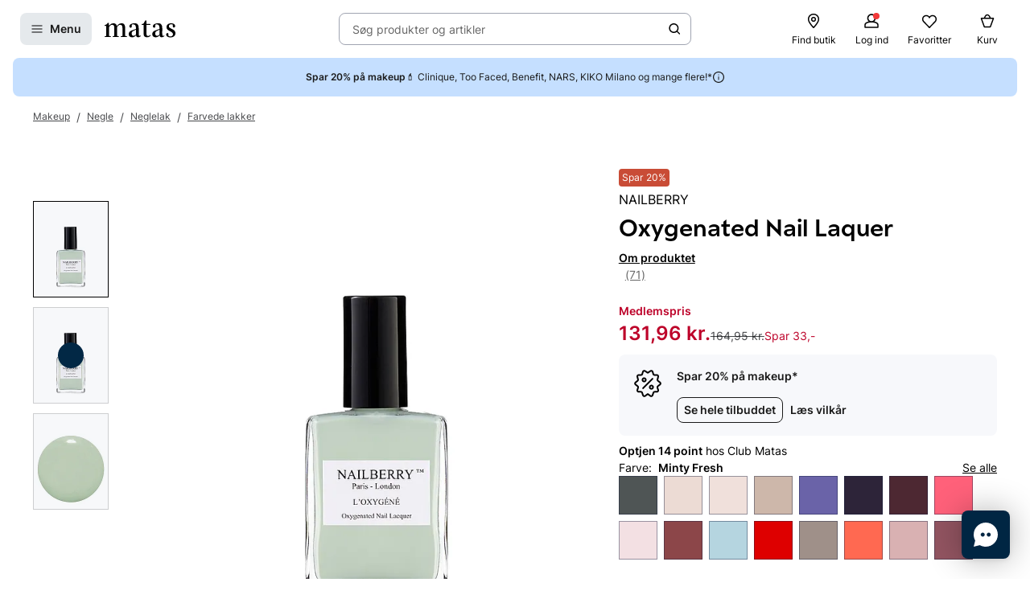

--- FILE ---
content_type: text/html; charset=utf-8
request_url: https://www.matas.dk/nailberry-oxygenated-nail-laquer_820406
body_size: 100718
content:




<!DOCTYPE html>
<html lang="da-DK">
<head>
<link rel="preconnect" href="https://cdnjs.cloudflare.com/" crossorigin>
<link rel="dns-prefetch" href="https://cdnjs.cloudflare.com/">

    <link rel="preconnect" href="https://images.matas.dk/" crossorigin>
    <link rel="dns-prefetch" href="https://images.matas.dk/">
    <link rel="preconnect" href="https://damcache-prd.matas.dk/" crossorigin>
    <link rel="dns-prefetch" href="https://damcache-prd.matas.dk/">
        <title>Køb Oxygenated Nail Laquer Minty Fresh fra NAILBERRY - Matas</title>


<script>
    try {
        new Promise(function () {
            let a = 1;
            const b = 2;
        });
    } catch (e) {
        window.location = '/browser'
    }
</script>



<meta charset="utf-8">
<meta name="viewport" content="width=device-width, initial-scale=1.0">
<meta http-equiv="X-UA-Compatible" content="IE=Edge">
<meta http-equiv="content-type" content="text/html; charset=UTF-8">
<meta name="msvalidate.01" content="2260DF4B209FCC2C1ABEC3F0ADC5E2F2" />
<meta name="ahrefs-site-verification" content="ceea40271cdf9988f12aef564098ee39bbf1c0808825e6037dbc01e82b4ab0b3">
<meta name="facebook-domain-verification" content="s2uxmilz39508vay2762lkgixyq2iy" />

    <link rel="preload" href="/fonts/Inter/Inter-Regular.woff2" as="font" type="font/woff2" crossorigin="anonymous">
    <link rel="preload" href="/fonts/Inter/Inter-SemiBold.woff2" as="font" type="font/woff2" crossorigin="anonymous">
<link rel="address bar icon" href="/favicon-matas.ico" />
<link rel="shortcut icon" href="/favicon-matas.ico" />
<link rel="icon" type="image/vnd.microsoft.icon" href="/favicon-matas.ico" />
<link rel="icon" type="image/png" href="/favicon-matas.ico" />



<meta name="keywords" content="">

<meta name="description" content="Oxygenated Nail Laquer L'OXYGÉNÉ Minty Fresh fra NAILBERRY. Se pris og køb online på Matas.dk. ✓ Online Rådgivning ✓ Hurtig Levering ✓ Fri retur.">

    <link rel="canonical" href="https://www.matas.dk/nailberry-oxygenated-nail-laquer_820406" />

<meta content="index, follow, max-snippet:-1, max-image-preview:large, max-video-preview:-1" name="robots">

    <meta name="pinterest-rich-pin" content="false" />

    <link rel="stylesheet" href="/client/assets/autogen/design-tokens/css-variables/matas.of1l86qh.css">
    <link crossorigin rel="stylesheet" href="/dynamic-resource/designthemes.css?csshash=2279be7b7b65708c95c754acba5378a3"></link>
    <link rel="stylesheet" href="/client/assets/site.c9il42v2.css">

    




<link crossorigin rel="preload" href="https://cdnjs.cloudflare.com/ajax/libs/jquery/3.4.1/jquery.min.js" as="script" />
<link crossorigin rel="preload" href="/dynamic-resource/translations.js?jsonhash=7f9c001f0cba88ae21c6515f91497c7b" as="script" />

        <link crossorigin rel="preload" href="/client/client.fn3g2otq.js" as="script" />


<meta property="og:site_name" content="Matas">
<meta property="og:url" content="https://www.matas.dk/nailberry-oxygenated-nail-laquer_820406">
<meta property="og:image" content="https://images.matas.dk/encode/8715309908842.jpg">

    <meta property="og:type" content="product">

    <meta property="og:title" content="NAILBERRY Oxygenated Nail Laquer Minty Fresh">

    <meta property="og:description" content="Pastelgr&#xF8;nUigennemsigtigTilbage efter popul&#xE6;r eftersp&#xF8;rgsel er Nailberrys blege pastelgr&#xF8;nne en af &#x200B;&#x200B;deres mest eftertragtede sommernuancer. Yderst flatterende og meget alsidig - dens cremede k&#xF8;lige undertoner og overlegne glans ser guddommelig ud sammen med en sol-kjole, men tilf&#xF8;jer samtidig en behagelig og legende kant til din stil i dagtimerne.Fra det f&#xF8;rste lag glider disse ultralette, specialudviklede formler let p&#xE5; dine negle og giver en pr&#xE6;cis, bl&#xE6;ndende og uigennemsigtig finish. For&#xF8;g deres udholdenhed med en masse B&#xE6;r Essentials 2-i-1 base og top coat b&#xE5;de under og over din polering. Farv dine negle sundt!">
<meta name="twitter:card" content="summary_large_image">
<meta property="twitter:url" content="https://www.matas.dk/nailberry-oxygenated-nail-laquer_820406">
<meta name="twitter:image" content="https://images.matas.dk/encode/8715309908842.jpg">
<meta property="twitter:domain" content="https://www.matas.dk">

    <meta name="twitter:title" content="NAILBERRY Oxygenated Nail Laquer Minty Fresh">

    <meta name="twitter:description" content="Pastelgr&#xF8;nUigennemsigtigTilbage efter popul&#xE6;r eftersp&#xF8;rgsel er Nailberrys blege pastelgr&#xF8;nne en af &#x200B;&#x200B;deres mest eftertragtede sommernuancer. Yderst flatterende og meget alsidig - dens cremede k&#xF8;lige undertoner og overlegne glans ser guddommelig ud sammen med en sol-kjole, men tilf&#xF8;jer samtidig en behagelig og legende kant til din stil i dagtimerne.Fra det f&#xF8;rste lag glider disse ultralette, specialudviklede formler let p&#xE5; dine negle og giver en pr&#xE6;cis, bl&#xE6;ndende og uigennemsigtig finish. For&#xF8;g deres udholdenhed med en masse B&#xE6;r Essentials 2-i-1 base og top coat b&#xE5;de under og over din polering. Farv dine negle sundt!">

<script type="text/javascript">
     window.ga = window.ga || function () { (ga.q = ga.q || []).push(arguments) }; ga.l = +new Date;
</script>
<script>
    window.dataLayer = [];
    const gtmContainerId = 'GTM-FX3Z';


            dataLayer.push({"pageType":"ProductPage","isDesktop":false,"isMobile":false,"brandId":3075,"brandName":"NAILBERRY","categoryId":602245,"categoryName":"Farvede lakker","isGa4Debug":false,"$type":"DefaultDataLayerTrackingEvent"});
        

            dataLayer.push({"event":"productDetail","ecommerce":{"currencyCode":"DKK","detail":{"products":[{"id":820406,"name":"NAILBERRY Oxygenated Nail Laquer Minty Fresh","variant":"Minty Fresh","price":"131.96","category":"Makeup/Negle/Neglelak/Farvede lakker","brand":"NAILBERRY","dimension77":"4.42","dimension83":"86043_0199088,846336_846336","dimension88":"CrossSellShown","dimension145":"yes"}]},"$type":"EcommerceProductDetail"},"$type":"EnhancedEcommerceTrackingEvent"});
        



            const fallbackScriptUrl = 'https://gtm-wj5nrrn.matas.dk/gtm.js'; //

            function loadContainerFromUrl(url, gtmContainerId) {
                (function (w, d, s, l, i) {
                    w[l] = w[l] || [];
                    w[l].push({
                    'gtm.start': new Date().getTime(),
                    event: 'gtm.js'
                    });
                    var f = d.getElementsByTagName(s)[0],
                    j = d.createElement(s),
                    dl = l !== 'dataLayer' ? '&l=' + l : '';
                    j.async = true;
                    j.src = url + '?id=' + i + dl;
                    f.parentNode.insertBefore(j, f);
                })(window, document, 'script', 'dataLayer', gtmContainerId);
            }

            const primaryScriptUrl = 'https://www.googletagmanager.com/gtm.js';

            loadContainerFromUrl(primaryScriptUrl, gtmContainerId);

            window.addEventListener("load", () => {
                if (window.google_tag_manager === undefined) {
                    loadContainerFromUrl(fallbackScriptUrl, gtmContainerId);
                }
            });
        </script>


<script src="https://track.matas.dk/Serving/Cookie/?adfaction=getjs;adfcookname=uid"></script>
<script>
    window._adftrack = Array.isArray(window._adftrack) ? window._adftrack : (window._adftrack ? [window._adftrack] : []);

    window._adftrack.push({
        HttpHost: 'track.matas.dk',
        pm: 2954507,
        divider: encodeURIComponent('|'),
        pagename: encodeURIComponent('ProductPage'),
"order":{"sv1":"NAILBERRY","sv2":"3075","itms":[{"productId":{"Value":820406}}]},        // Extended identifier setup start
        eids: [
        {
            source: '', // website domain, or ID consortium domain
            uids: [{
                'atype': 1,
                'id': '',
            }]
        },
        {
            source: 'matas.dk', // website domain, or ID consortium domain
            uids: [{
                'atype': 1,
                'id': '0',
            }]
        }
        ],
        gdpr: 1
        // Extended identifier setup end
    });
    (function () { var s = document.createElement('script'); s.type = 'text/javascript'; s.async = true; s.src = 'https://s1.matas.dk/banners/scripts/st/trackpoint-async.js'; var x = document.getElementsByTagName('script')[0]; x.parentNode.insertBefore(s, x); })();
</script>
<noscript>
    <p style="margin:0;padding:0;border:0;">
        <img src="https://track.matas.dk/Serving/TrackPoint/?pm=2954507&ADFPageName=ProductPage&ADFdivider=|&gdpr=1" width="1" height="1" alt="" />
    </p>
</noscript>

</head>
<body class="product-page   visual-search-enabled" data-server-localunixtime="1769199467">

    <div id="react_0HNIQAQFBC5KK"></div>

<noscript>
    <iframe src="//www.googletagmanager.com/ns.html?id=GTM-FX3Z" height="0" width="0" style="display:none;visibility:hidden"></iframe>
</noscript>


<style data-styled="true" data-styled-version="6.1.19">.ePCdbI{display:inline-grid;align-items:center;justify-items:center;justify-content:start;grid-template-columns:auto auto;gap:0px;}/*!sc*/
.buVgPD{display:inline-grid;align-items:center;justify-items:center;justify-content:start;gap:0.5714rem;}/*!sc*/
data-styled.g14[id="WithIcon__Container-sc-r22e9-0"]{content:"ePCdbI,buVgPD,"}/*!sc*/
.guTWKX{display:inline-flex;align-items:center;justify-content:center;border:none;text-decoration:none;line-height:1;font-weight:600;text-align:center;font-size:1.0000rem;padding:12px;height:2.8571rem;border-radius:8px;color:#1A1A1A;background-color:rgba(0,38,67,0.1);border:1px solid transparent;}/*!sc*/
a.guTWKX:hover,a.guTWKX:active,a.guTWKX:focus{text-decoration:none;}/*!sc*/
.guTWKX:hover{background-color:rgba(0,38,67,0.2);color:#1A1A1A;border-color:transparent;}/*!sc*/
.guTWKX:focus{background-color:rgba(0,38,67,0.2);color:#1A1A1A;border-color:transparent;}/*!sc*/
.guTWKX:active{background-color:rgba(0,38,67,0.3);border-color:transparent;}/*!sc*/
.ha-DnOk{display:inline-flex;align-items:center;justify-content:center;border:none;text-decoration:none;line-height:1;font-weight:600;text-align:center;font-size:1.0000rem;padding:12px;height:2.8571rem;border-radius:8px;color:var(--color-neutral-black);background-color:transparent;}/*!sc*/
a.ha-DnOk:hover,a.ha-DnOk:active,a.ha-DnOk:focus{text-decoration:none;}/*!sc*/
.ha-DnOk:hover{background-color:var(--color-opacity-on-light-hover);}/*!sc*/
.ha-DnOk:focus{background-color:var(--color-opacity-on-light-focus);}/*!sc*/
.ha-DnOk:active{background-color:var(--color-opacity-on-light-pressed);}/*!sc*/
.xjNLT{display:inline-flex;align-items:center;justify-content:center;border:none;text-decoration:none;line-height:1;font-weight:600;text-align:center;font-size:1.0000rem;padding:8px;height:2.2857rem;border-radius:8px;}/*!sc*/
a.xjNLT:hover,a.xjNLT:active,a.xjNLT:focus{text-decoration:none;}/*!sc*/
@media (min-width: 992px){.xjNLT{font-size:1.0000rem;padding:12px;height:2.8571rem;border-radius:8px;}}/*!sc*/
data-styled.g16[id="Button__StyledButton-sc-1hw8wt-0"]{content:"guTWKX,ha-DnOk,xjNLT,"}/*!sc*/
.hWNpQt{position:absolute;width:1px;height:1px;margin:-1px;padding:0;border:0;clip:rect(0 0 0 0);clip-path:inset(50%);overflow:hidden;white-space:nowrap;}/*!sc*/
data-styled.g21[id="ScreenReaderOnly-sc-1if5ocd-0"]{content:"hWNpQt,"}/*!sc*/
.htEexL{display:flex;}/*!sc*/
data-styled.g46[id="SearchInput-sc-1oncmyx-0"]{content:"htEexL,"}/*!sc*/
.jMaIns{flex:1 1 auto;display:flex;align-items:center;width:100%;height:100%;border:0;padding:0 16px;outline:none;background:none;overflow:hidden;text-overflow:ellipsis;box-shadow:none;font-size:1.0000rem;color:var(--color-neutral-dark-grey);}/*!sc*/
data-styled.g47[id="SearchInput__DummySearchInputButton-sc-1oncmyx-1"]{content:"jMaIns,"}/*!sc*/
.leoohs{border:1px solid rgba(19,29,60,0.4);border-radius:8px;height:40px;padding:0 12px;display:flex;align-items:center;width:100%;padding-left:0;padding-right:0;}/*!sc*/
.leoohs:hover{border-color:#1A1A1A;}/*!sc*/
.leoohs:focus{border-color:#1A1A1A;outline-offset:0;outline-width:1px;}/*!sc*/
.leoohs:disabled{background-color:rgba(0,38,67,0.1);border:1px solid rgba(52,77,152,0.1);color:rgba(19,29,60,0.4);}/*!sc*/
.leoohs:disabled>svg{fill:rgba(33,47,87,0.3);}/*!sc*/
.leoohs:disabled:hover{border-color:rgba(52,77,152,0.1);cursor:not-allowed;}/*!sc*/
.leoohs::placeholder{color:rgba(19,29,60,0.4);}/*!sc*/
.leoohs:focus-within{border-color:#1A1A1A;outline-offset:0;outline-width:1px;}/*!sc*/
data-styled.g49[id="SearchInput__SearchForm-sc-1oncmyx-3"]{content:"leoohs,"}/*!sc*/
.iLcuuh{display:none;width:1px;height:16px;background-color:#999999;}/*!sc*/
.SearchInput__ClearSearchQueryButton-sc-1oncmyx-4~.iLcuuh,.SearchInput__StyledCameraButton-sc-1oncmyx-5~.iLcuuh{display:block;}/*!sc*/
data-styled.g52[id="SearchInput__Separator-sc-1oncmyx-6"]{content:"iLcuuh,"}/*!sc*/
.iXAqfl{flex:0 0 100%;display:flex;flex-direction:column;position:relative;inset-inline:unset;margin:unset;border:none;padding:unset;width:unset;height:unset;}/*!sc*/
data-styled.g54[id="QuickSearch__SearchDialog-sc-fsrwoi-0"]{content:"iXAqfl,"}/*!sc*/
.kvqelT{position:relative;width:100%;display:flex;height:40px;}/*!sc*/
data-styled.g55[id="QuickSearch__Wrapper-sc-fsrwoi-1"]{content:"kvqelT,"}/*!sc*/
.fFNfyP{display:none;margin-left:8px;}/*!sc*/
@media (min-width: 375px){.fFNfyP{display:flex;}}/*!sc*/
data-styled.g57[id="SideMenuOpenerButton__StyledText-sc-1hte9hq-0"]{content:"fFNfyP,"}/*!sc*/
.dppvXj{display:inline-flex;align-items:center;justify-content:center;border:none;text-decoration:none;line-height:1;font-weight:600;text-align:center;font-size:1.0000rem;padding:8px;height:2.2857rem;border-radius:8px;}/*!sc*/
a.dppvXj:hover,a.dppvXj:active,a.dppvXj:focus{text-decoration:none;}/*!sc*/
@media (min-width: 992px){.dppvXj{font-size:1.0000rem;padding:12px;height:2.8571rem;border-radius:8px;}}/*!sc*/
data-styled.g58[id="LinkActionButton__StyledButton-sc-zlh9-0"]{content:"dppvXj,"}/*!sc*/
.cnAKde{position:relative;height:auto;background-color:transparent;padding:0;flex:1;outline:none;}/*!sc*/
.cnAKde *{z-index:1;}/*!sc*/
.cnAKde .hover-effect{position:absolute;width:calc(100% + 16px);height:calc(100% + 16px);left:50%;top:50%;transform:translate(-50%,-50%);background-color:var(--color-nordic-grey-5);opacity:0;border-radius:4px;z-index:0;pointer-events:none;}/*!sc*/
.cnAKde:hover .hover-effect{opacity:1;}/*!sc*/
data-styled.g255[id="SessionMenuItem__StyledButtonWithIcon-sc-xnwax9-0"]{content:"cnAKde,"}/*!sc*/
.iuftAh{position:relative;height:auto;background-color:transparent;padding:0;flex:1;outline:none;}/*!sc*/
.iuftAh *{z-index:1;}/*!sc*/
.iuftAh .hover-effect{position:absolute;width:calc(100% + 16px);height:calc(100% + 16px);left:50%;top:50%;transform:translate(-50%,-50%);background-color:var(--color-nordic-grey-5);opacity:0;border-radius:4px;z-index:0;pointer-events:none;}/*!sc*/
.iuftAh:hover .hover-effect{opacity:1;}/*!sc*/
data-styled.g256[id="SessionMenuItem__StyledLinkActionButtonWithIcon-sc-xnwax9-1"]{content:"iuftAh,"}/*!sc*/
.fZrJDr{display:none;}/*!sc*/
@media (min-width: 768px){.fZrJDr{display:initial;font-size:0.7143rem;font-weight:400;white-space:nowrap;}}/*!sc*/
@media (min-width: 992px){.fZrJDr{font-size:0.8571rem;}}/*!sc*/
data-styled.g257[id="styles__HeaderItemText-sc-ubuy97-0"]{content:"fZrJDr,"}/*!sc*/
.lcSuaz.lcSuaz{background-color:var(--color-neutral-white);color:initial;line-height:initial;outline:initial;border-radius:4px;width:496px;box-shadow:0 0 24px rgba(0,0,0,0.2);}/*!sc*/
.lcSuaz.lcSuaz[data-placement^='top']>.tippy-arrow::before{bottom:-8px;border-top-color:var(--color-neutral-white);border-width:8px 8px 0;}/*!sc*/
.lcSuaz.lcSuaz[data-placement^='bottom']>.tippy-arrow::before{top:-8px;border-bottom-color:var(--color-neutral-white);border-width:0 8px 8px;}/*!sc*/
.lcSuaz.lcSuaz[data-placement^='left']>.tippy-arrow::before{right:-8px;border-left-color:var(--color-neutral-white);border-width:8px 0 8px 8px;}/*!sc*/
.lcSuaz.lcSuaz[data-placement^='right']>.tippy-arrow::before{left:-8px;border-right-color:var(--color-neutral-white);border-width:8px 8px 8px 0;}/*!sc*/
data-styled.g258[id="Basket__StyledTippy-sc-1xi64vb-0"]{content:"lcSuaz,"}/*!sc*/
.dAejgA{position:absolute;top:-6px;right:-2px;}/*!sc*/
@media (min-width: 992px){.dAejgA{right:4px;}}/*!sc*/
data-styled.g259[id="Basket__StyledBasketQuantityBadge-sc-1xi64vb-1"]{content:"dAejgA,"}/*!sc*/
.cyMOYx.cyMOYx{max-width:250px;}/*!sc*/
data-styled.g283[id="MyProfile__StyledTooltip-sc-9brx0f-1"]{content:"cyMOYx,"}/*!sc*/
.lhFBIT{display:grid;grid-template-columns:repeat(auto-fit,40px);min-height:32px;justify-content:flex-end;grid-auto-flow:column;width:100%;gap:4px;}/*!sc*/
@media (min-width: 375px){.lhFBIT{grid-template-columns:repeat(auto-fit,minmax(40px,max-content));gap:16px;}}/*!sc*/
@media (min-width: 1025px){.lhFBIT{grid-template-columns:repeat(auto-fit,minmax(56px,max-content));}}/*!sc*/
data-styled.g286[id="SessionMenu__MenuContainer-sc-129b4jq-0"]{content:"lhFBIT,"}/*!sc*/
.dpPhuQ{display:none;}/*!sc*/
@media (min-width: 544px){.dpPhuQ{display:flex;}}/*!sc*/
data-styled.g287[id="SessionMenu___StyledSessionMenuItemFindStore-sc-129b4jq-1"]{content:"dpPhuQ,"}/*!sc*/
.PIJTi{display:flex;justify-content:center;align-items:center;width:100%;height:120px;position:sticky;top:0;background-color:var(--color-neutral-white);z-index:1000;transition:transform 0.2s ease;transform:none;}/*!sc*/
@media (min-width: 992px){.PIJTi{height:72px;}}/*!sc*/
data-styled.g288[id="Header__HeaderElement-sc-48c7a-0"]{content:"PIJTi,"}/*!sc*/
.bqaxmG{display:grid;grid-template-columns:auto minmax(auto,188px);justify-content:space-between;align-items:center;gap:8px;width:100%;padding-inline:16px;}/*!sc*/
@media (min-width: 544px){.bqaxmG{grid-template-columns:auto minmax(auto,280px);}}/*!sc*/
@media (min-width: 992px){.bqaxmG{grid-template-columns:minmax(140px,auto) 1fr minmax(364px,auto);column-gap:32px;position:relative;}}/*!sc*/
@media (min-width: 1200px){.bqaxmG{grid-template-columns:minmax(auto,364px) minmax(auto,640px) minmax(auto,364px);max-width:1230px;}}/*!sc*/
@media (min-width: 1600px){.bqaxmG{max-width:1400px;}}/*!sc*/
@media (min-width: 1921px){.bqaxmG{max-width:1680px;}}/*!sc*/
data-styled.g289[id="Header__LayoutContainer-sc-48c7a-1"]{content:"bqaxmG,"}/*!sc*/
.czGBjd{display:flex;align-items:center;justify-content:flex-start;grid-column:1;grid-row:1;}/*!sc*/
@media (min-width: 768px){.czGBjd{grid-column:auto;}}/*!sc*/
data-styled.g290[id="Header__LeftColumn-sc-48c7a-2"]{content:"czGBjd,"}/*!sc*/
.hgDoCJ{display:flex;align-items:center;justify-content:center;grid-column:1/-1;grid-row:2;}/*!sc*/
@media (min-width: 992px){.hgDoCJ{grid-column:auto;grid-row:1;}}/*!sc*/
data-styled.g291[id="Header__CenterColumn-sc-48c7a-3"]{content:"hgDoCJ,"}/*!sc*/
.QAkMf{display:flex;align-items:center;justify-content:flex-end;grid-column:2;grid-row:1;}/*!sc*/
@media (min-width: 992px){.QAkMf{grid-column:auto;}}/*!sc*/
data-styled.g292[id="Header__RightColumn-sc-48c7a-4"]{content:"QAkMf,"}/*!sc*/
.djnyUe{display:flex;align-items:center;}/*!sc*/
data-styled.g293[id="PrimaryHeader__LogoLink-sc-1fzsq8t-0"]{content:"djnyUe,"}/*!sc*/
.fuBdra{width:72px;}/*!sc*/
@media (min-width: 375px){.fuBdra{width:80px;height:40px;}}/*!sc*/
@media (min-width: 768px){.fuBdra{width:88px;height:40px;}}/*!sc*/
data-styled.g294[id="PrimaryHeader__StyledLogo-sc-1fzsq8t-1"]{content:"fuBdra,"}/*!sc*/
.khOZzt{display:grid;grid-template-columns:repeat(2,auto);align-items:center;gap:12px;}/*!sc*/
@media (min-width: 544px){.khOZzt{gap:16px;}}/*!sc*/
data-styled.g295[id="PrimaryHeader__Container-sc-1fzsq8t-2"]{content:"khOZzt,"}/*!sc*/
</style><div id="primary-header"><header class="Header__HeaderElement-sc-48c7a-0 PIJTi"><div class="Header__LayoutContainer-sc-48c7a-1 bqaxmG"><div class="Header__LeftColumn-sc-48c7a-2 czGBjd"><div class="PrimaryHeader__Container-sc-1fzsq8t-2 khOZzt"><button aria-label="Open Matas hovedmenu" aria-haspopup="dialog" aria-controls="side-menu" class="Button__StyledButton-sc-1hw8wt-0 guTWKX"><!--$--><svg width="16" height="16" viewBox="0 0 16 16" xmlns="http://www.w3.org/2000/svg"><path fill-rule="evenodd" clip-rule="evenodd" d="M1.40039 8.00234C1.40039 7.67097 1.66902 7.40234 2.00039 7.40234H14.0004C14.3318 7.40234 14.6004 7.67097 14.6004 8.00234C14.6004 8.33371 14.3318 8.60234 14.0004 8.60234H2.00039C1.66902 8.60234 1.40039 8.33371 1.40039 8.00234Z"></path><path fill-rule="evenodd" clip-rule="evenodd" d="M1.40039 12.0023C1.40039 11.671 1.66902 11.4023 2.00039 11.4023H14.0004C14.3318 11.4023 14.6004 11.671 14.6004 12.0023C14.6004 12.3337 14.3318 12.6023 14.0004 12.6023H2.00039C1.66902 12.6023 1.40039 12.3337 1.40039 12.0023Z"></path><path fill-rule="evenodd" clip-rule="evenodd" d="M1.40039 4.00234C1.40039 3.67097 1.66902 3.40234 2.00039 3.40234H14.0004C14.3318 3.40234 14.6004 3.67097 14.6004 4.00234C14.6004 4.33371 14.3318 4.60234 14.0004 4.60234H2.00039C1.66902 4.60234 1.40039 4.33371 1.40039 4.00234Z"></path></svg><!--/$--><span class="SideMenuOpenerButton__StyledText-sc-1hte9hq-0 fFNfyP">Menu</span></button><a href="/" aria-label="Gå til forsiden" class="PrimaryHeader__LogoLink-sc-1fzsq8t-0 djnyUe"><!--$--><svg xmlns="http://www.w3.org/2000/svg" viewBox="0 0 786.01 187.44" class="PrimaryHeader__StyledLogo-sc-1fzsq8t-1 fuBdra"><path d="M378.59 86.44c0-35.48-10.81-55.81-44.95-55.81C306.39 30.63 275 41.55 275 64c0 8.62 4.8 14.08 13 16 5.72 1.31 12.57-3.76 12.57-10.63V53.1a9.21 9.21 0 016.65-9 41.06 41.06 0 019.71-1.31c18.36 0 31.11 10.42 31.11 39.84v11.08l-51.41 18.55c-16 6.44-29.36 19.49-29.36 38.81 0 21.83 15.5 35.79 37.3 35.79 22.38 0 39.42-14.56 44.59-23.66.28 15.77 8.89 23.35 22.66 23.35 9.89 0 20.52-3.94 29.81-11.84a3.94 3.94 0 001.06-4.38 3.67 3.67 0 00-4.69-2.22c-4.62 1.67-8.18 2.67-11 2.67-7.11 0-8.42-7-8.42-25.17zM348 154.38c-5.74 9.4-18.8 15.47-28.27 15.47-12.05 0-19.51-9.7-19.51-25.17 0-.72 0-1.43.05-2.14.57-11.07 6.12-19.09 14.35-23.79l33.34-17zM503 49.74a5.76 5.76 0 000-11.52h-38.51V3.85A3.79 3.79 0 00460.77 0h-8.33c-1.84 0-2.92 1.47-3.67 3.29s-8.58 17.09-8.58 17.09c-5.28 10.31-10.1 15.56-17.51 17.62a20.33 20.33 0 01-6.32.7 5.52 5.52 0 00.09 11H434l-.07 105c.08 22.14 15.32 31.84 36.55 31.84 16.25 0 29.69-5.4 40.32-18.51a5.48 5.48 0 001.06-2.79 4.21 4.21 0 00-4.16-4.24 4.46 4.46 0 00-2.47.8C495.17 169.69 488.82 172 482 172c-14.92 0-17.5-11.23-17.5-34.28v-88zM745.28 93.12C722 81 713.43 76.74 713.43 64c0-12.44 8.6-22.75 29.26-22.75 11.29 0 15 5.19 15 9.44V66.9c0 6.87 6.13 12.24 12.57 10.63 8.13-2 13-7.32 13-16 0-12.62-9-21.6-21.7-27a63.29 63.29 0 00-21.46-3.91c-24.66.01-53.1 11.54-53.1 42.78 0 25.78 19.23 34.58 42.46 47 18.94 10.32 29.27 18.2 29.27 32.76 0 12.44-7.18 23.66-28.41 23.66a43.8 43.8 0 01-17.17-3.32 7.63 7.63 0 01-4.42-7.11v-16.2c0-6.88-6.14-12.24-12.58-10.64-8.12 2-12.95 7.33-12.95 15.95 0 12.63 10.16 24.05 25.26 29 6.94 2.27 14.75 3 23.59 3 29 0 53.93-15.46 53.93-45.19.02-27.31-21.48-39.49-40.7-49.19zM5.23 49.44A5.48 5.48 0 000 54.68a5 5 0 004.77 5.18h13.61v111.81l-14.11 2.39a5.09 5.09 0 001 10H65a5.08 5.08 0 00.71-10.06l-16.34-2.36v-98c7.17-12.13 17.78-26.08 35.57-26.08 17.22 0 23.24 12.74 23.24 38.82v85.16l-15 2.46a5.09 5.09 0 001 10h59.65a5.08 5.08 0 00.77-10l-15.34-2-.09-81a156.48 156.48 0 00-.86-17c7.17-11.83 17.5-26.39 35.57-26.39 16.36 0 24.11 11.83 24.11 36.7l-.06 87.37-15 2.37a5.09 5.09 0 001 10h59.64a5.08 5.08 0 00.76-10.07l-15.86-2.47.21-80.51c0-37-9.46-60.36-40.16-60.36-27.26 0-43.9 18.81-52.22 31.85-4.59-20-15.78-31.85-37.59-31.85C72 30.63 56 48.83 48.79 61L47.2 29.47c0-2.37-1.54-3.74-4.29-3.74h-5.56a4.27 4.27 0 00-3.64 1.94c-3.5 4.3-7.43 12.14-13.62 16.11C13.43 48 9.3 49.14 5.23 49.44zM639.83 86.44c0-35.48-10.81-55.81-45-55.81-27.25 0-58.64 10.92-58.64 33.37 0 8.62 4.79 14.08 13 16 5.72 1.31 12.57-3.76 12.57-10.63V53.1a9.21 9.21 0 016.65-9 41 41 0 019.71-1.31c18.36 0 31.11 10.42 31.11 39.84v11.08l-51.41 18.55c-16 6.44-29.36 19.49-29.36 38.81 0 21.83 15.5 35.79 37.3 35.79 22.38 0 39.42-14.56 44.58-23.66.29 15.77 8.9 23.35 22.67 23.35 9.89 0 20.52-3.94 29.81-11.84a3.94 3.94 0 001.06-4.38 3.67 3.67 0 00-4.69-2.22c-4.62 1.67-8.18 2.67-11 2.67-7.11 0-8.41-7-8.41-25.17zm-30.56 67.94c-5.74 9.4-18.8 15.47-28.27 15.47-12 0-19.51-9.7-19.51-25.17v-2.14c.57-11.07 6.12-19.09 14.35-23.79l33.33-17z"></path></svg><!--/$--></a></div></div><div class="Header__CenterColumn-sc-48c7a-3 hgDoCJ"><div class="QuickSearch__Wrapper-sc-fsrwoi-1 kvqelT"><dialog id="quicksearch-dialog" aria-label="Søg produkter og artikler" aria-modal="true" class="QuickSearch__SearchDialog-sc-fsrwoi-0 iXAqfl"><div class="SearchInput-sc-1oncmyx-0 htEexL"><form class="SearchInput__SearchForm-sc-1oncmyx-3 leoohs gb_unmask" action="" autoComplete="off"><button type="button" aria-haspopup="dialog" aria-controls="quicksearch-dialog" aria-label="Søg produkter og artikler" class="SearchInput__DummySearchInputButton-sc-1oncmyx-1 jMaIns">Søg produkter og artikler</button><div class="SearchInput__Separator-sc-1oncmyx-6 iLcuuh"></div><button type="button" class="Button__StyledButton-sc-1hw8wt-0 ha-DnOk"><div class="WithIcon__Container-sc-r22e9-0 ePCdbI"><!--$--><svg width="16px" height="16px" viewBox="0 0 16 16" xmlns="http://www.w3.org/2000/svg" aria-label="Søge ikon" fill="currentColor"><path fill-rule="evenodd" clip-rule="evenodd" d="M11.8333 7.00244C11.8333 9.48772 9.81859 11.5024 7.33331 11.5024C4.84803 11.5024 2.83331 9.48772 2.83331 7.00244C2.83331 4.51716 4.84803 2.50244 7.33331 2.50244C9.81859 2.50244 11.8333 4.51716 11.8333 7.00244ZM11.0125 11.7423C9.99653 12.5321 8.71985 13.0024 7.33331 13.0024C4.0196 13.0024 1.33331 10.3161 1.33331 7.00244C1.33331 3.68873 4.0196 1.00244 7.33331 1.00244C10.647 1.00244 13.3333 3.68873 13.3333 7.00244C13.3333 8.38898 12.863 9.66566 12.0732 10.6817L14.8636 13.4721C15.1565 13.765 15.1565 14.2399 14.8636 14.5328C14.5707 14.8257 14.0959 14.8257 13.803 14.5328L11.0125 11.7423Z"></path></svg><!--/$--></div></button></form><span id=":Rq:" role="status" aria-live="polite" aria-atomic="true" class="ScreenReaderOnly-sc-1if5ocd-0 hWNpQt"></span></div></dialog></div></div><div class="Header__RightColumn-sc-48c7a-4 QAkMf"><nav class="SessionMenu__MenuContainer-sc-129b4jq-0 lhFBIT"><a aria-label="Find butik" class="LinkActionButton__StyledButton-sc-zlh9-0 dppvXj SessionMenuItem__StyledLinkActionButtonWithIcon-sc-xnwax9-1 iuftAh SessionMenu___StyledSessionMenuItemFindStore-sc-129b4jq-1 dpPhuQ" href="/find-butik"><div class="WithIcon__Container-sc-r22e9-0 buVgPD"><!--$--><svg width="1.4286rem" height="1.4286rem" viewBox="0 0 16 16" xmlns="http://www.w3.org/2000/svg" aria-hidden="true" fill="currentColor"><g clip-path="url(#clip0_479_4884)"><path fill-rule="evenodd" clip-rule="evenodd" d="M7.99968 1.93462C5.79437 1.93462 3.52031 3.56467 3.52031 6.41398C3.52031 7.04765 3.78544 7.84934 4.24677 8.74028C4.70136 9.61819 5.31435 10.5225 5.93809 11.3451C6.56024 12.1656 7.18386 12.8926 7.65263 13.4151C7.78129 13.5585 7.89806 13.6862 7.99968 13.796C8.10129 13.6862 8.21807 13.5585 8.34673 13.4151C8.8155 12.8926 9.43911 12.1656 10.0613 11.3451C10.685 10.5225 11.298 9.61819 11.7526 8.74028C12.2139 7.84934 12.479 7.04765 12.479 6.41398C12.479 3.56467 10.205 1.93462 7.99968 1.93462ZM7.99968 14.668C7.57279 15.0896 7.5726 15.0894 7.5726 15.0894L7.57136 15.0881L7.5681 15.0848L7.55617 15.0726L7.51156 15.0268C7.47289 14.9868 7.41678 14.9285 7.34572 14.8534C7.20362 14.7033 7.00153 14.4863 6.75943 14.2165C6.27582 13.6774 5.62959 12.9243 4.9819 12.0702C4.3358 11.2181 3.67895 10.2534 3.18115 9.29206C2.6901 8.34371 2.32031 7.33587 2.32031 6.41398C2.32031 2.78711 5.2526 0.734619 7.99968 0.734619C10.7468 0.734619 13.679 2.78711 13.679 6.41398C13.679 7.33587 13.3093 8.34371 12.8182 9.29206C12.3204 10.2534 11.6636 11.2181 11.0175 12.0702C10.3698 12.9243 9.72354 13.6774 9.23993 14.2165C8.99782 14.4863 8.79574 14.7033 8.65364 14.8534C8.58257 14.9285 8.52646 14.9868 8.4878 15.0268L8.44318 15.0726L8.43126 15.0848L8.428 15.0881L8.42705 15.0891C8.42705 15.0891 8.42657 15.0896 7.99968 14.668ZM7.99968 14.668L8.42705 15.0891C8.31432 15.2032 8.1601 15.268 7.99968 15.268C7.83926 15.268 7.68533 15.2035 7.5726 15.0894L7.99968 14.668ZM7.99968 5.10922C7.27908 5.10922 6.69492 5.69338 6.69492 6.41398C6.69492 7.13458 7.27908 7.71875 7.99968 7.71875C8.72028 7.71875 9.30444 7.13458 9.30444 6.41398C9.30444 5.69338 8.72028 5.10922 7.99968 5.10922ZM5.49492 6.41398C5.49492 5.03064 6.61634 3.90922 7.99968 3.90922C9.38302 3.90922 10.5044 5.03064 10.5044 6.41398C10.5044 7.79733 9.38302 8.91875 7.99968 8.91875C6.61634 8.91875 5.49492 7.79733 5.49492 6.41398Z"></path></g><defs><clipPath id="clip0_479_4884"><rect width="16" height="16" fill="white" transform="translate(0 0.0012207)"></rect></clipPath></defs></svg><!--/$--><span class="styles__HeaderItemText-sc-ubuy97-0 fZrJDr">Find butik</span><span class="hover-effect"></span></div></a><a aria-label="Log ind" class="LinkActionButton__StyledButton-sc-zlh9-0 dppvXj SessionMenuItem__StyledLinkActionButtonWithIcon-sc-xnwax9-1 iuftAh" href="/login-clubmatas?requiredloginlevel=Soft&amp;mode=Standard&amp;productid="><div class="WithIcon__Container-sc-r22e9-0 buVgPD"><!--$--><svg width="1.4286rem" height="1.4286rem" viewBox="0 0 16 16" xmlns="http://www.w3.org/2000/svg" aria-hidden="true" fill="currentColor"><path fill-rule="evenodd" clip-rule="evenodd" d="M13.1439 9.32576C12.5076 8.96515 11.7015 8.7 10.747 8.5197C11.6697 7.73485 12.2742 6.57879 12.2742 5.27424C12.2742 2.90909 10.3545 1 8 1C5.64545 1 3.72576 2.90909 3.72576 5.27424C3.72576 6.57879 4.3303 7.73485 5.25303 8.5197C4.29849 8.7 3.49242 8.97576 2.85606 9.32576C1.67879 9.98333 1 10.9485 1 12.0197V14.353C1 14.703 1.28636 14.9894 1.63636 14.9894H14.3636C14.7136 14.9894 15 14.703 15 14.353V12.0197C15 10.9379 14.3212 9.98333 13.1439 9.32576ZM4.99849 5.27424C4.99849 3.6197 6.34545 2.27273 8 2.27273C9.65455 2.27273 11.0015 3.6197 11.0015 5.27424C11.0015 6.92879 9.65455 8.27576 8 8.27576C6.34545 8.27576 4.99849 6.92879 4.99849 5.27424ZM13.7273 13.7273H2.27273V12.0303C2.27273 11.553 2.5697 10.9485 3.48182 10.4394C4.39394 9.9303 5.86818 9.54848 8 9.54848C10.1318 9.54848 11.6061 9.9303 12.5182 10.4394C13.4303 10.9485 13.7273 11.5424 13.7273 12.0303V13.7273Z"></path></svg><!--/$--><span class="styles__HeaderItemText-sc-ubuy97-0 fZrJDr">Log ind</span><span class="hover-effect"></span></div></a><button class="Button__StyledButton-sc-1hw8wt-0 xjNLT SessionMenuItem__StyledButtonWithIcon-sc-xnwax9-0 cnAKde"><div class="WithIcon__Container-sc-r22e9-0 buVgPD"><!--$--><svg width="1.4286rem" height="1.4286rem" viewBox="0 0 16 16" xmlns="http://www.w3.org/2000/svg" aria-hidden="true" fill="currentColor"><path fill-rule="evenodd" clip-rule="evenodd" d="M5.58075 2.63606C5.17464 2.52952 4.75028 2.51213 4.33681 2.58507C3.92333 2.65801 3.53054 2.81956 3.18539 3.05863C2.84025 3.2977 2.55092 3.60863 2.33727 3.97006C2.12363 4.3315 1.99073 4.73489 1.94769 5.15253C1.90465 5.57018 1.9525 5.99219 2.08795 6.3896C2.2232 6.78642 2.44258 7.14932 2.73109 7.45347L2.73238 7.45483L8 12.9287L13.2676 7.45483L13.2689 7.45344C13.5574 7.14929 13.7768 6.7864 13.912 6.3896C14.0475 5.99219 14.0953 5.57018 14.0523 5.15253C14.0093 4.73489 13.8764 4.3315 13.6627 3.97006C13.4491 3.60863 13.1597 3.2977 12.8146 3.05863C12.4695 2.81956 12.0767 2.65801 11.6632 2.58507C11.2497 2.51213 10.8254 2.52952 10.4192 2.63606C10.0131 2.7426 9.63487 2.93575 9.31045 3.20227C8.98602 3.46878 8.72311 3.80234 8.53976 4.18005L8.4498 4.36537C8.26751 4.74091 7.73249 4.74091 7.55019 4.36537L7.46023 4.18005C7.27688 3.80234 7.01397 3.46878 6.68955 3.20227C6.36512 2.93575 5.98687 2.7426 5.58075 2.63606ZM4.12833 1.40332C4.71231 1.3003 5.31166 1.32487 5.88525 1.47533C6.45883 1.6258 6.99307 1.89861 7.45127 2.27503C7.65148 2.43949 7.83509 2.62204 8 2.81996C8.1649 2.62204 8.34852 2.43949 8.54872 2.27503C9.00693 1.89861 9.54116 1.6258 10.1147 1.47533C10.6883 1.32487 11.2877 1.3003 11.8717 1.40332C12.4556 1.50634 13.0104 1.73451 13.4979 2.07217C13.9854 2.40982 14.394 2.84896 14.6957 3.35944C14.9975 3.86992 15.1852 4.43966 15.246 5.02953C15.3068 5.6194 15.2392 6.21544 15.0479 6.77673C14.8566 7.33802 14.5461 7.85126 14.1377 8.28123L14.135 8.28408L8.36027 14.285C8.16358 14.4894 7.83642 14.4894 7.63972 14.285L1.86227 8.28124C1.4539 7.85127 1.14341 7.33802 0.952108 6.77673C0.760805 6.21544 0.693226 5.6194 0.75401 5.02953C0.814795 4.43966 1.0025 3.86992 1.30425 3.35944C1.60599 2.84896 2.01463 2.40982 2.50211 2.07217C2.98958 1.73451 3.54435 1.50634 4.12833 1.40332Z"></path></svg><!--/$--><span class="styles__HeaderItemText-sc-ubuy97-0 fZrJDr">Favoritter</span><span class="hover-effect"></span></div></button><a aria-label="Kurv" class="LinkActionButton__StyledButton-sc-zlh9-0 dppvXj SessionMenuItem__StyledLinkActionButtonWithIcon-sc-xnwax9-1 iuftAh" href="/indkoebskurv"><div class="WithIcon__Container-sc-r22e9-0 buVgPD"><!--$--><svg width="1.4286rem" height="1.4286rem" viewBox="0 0 16 16" xmlns="http://www.w3.org/2000/svg" aria-hidden="true" fill="currentColor"><path fill-rule="evenodd" clip-rule="evenodd" d="M7.81912 1.4176C7.85345 1.40987 7.90833 1.40002 7.97496 1.40002H7.97872C7.98619 1.40002 7.99332 1.40015 8.0001 1.40038C8.00683 1.40016 8.01395 1.40002 8.02141 1.40002H8.02518C8.09201 1.40002 8.14702 1.40994 8.181 1.41757C9.4065 1.53243 10.2221 2.52608 10.6947 3.31659C11.0182 3.8576 11.2363 4.39511 11.3567 4.73081H13.7357C14.0191 4.73081 14.2856 4.87007 14.447 5.1053C14.6082 5.33906 14.6431 5.63474 14.5465 5.89726L11.5442 14.0336C11.5441 14.0337 11.5442 14.0336 11.5442 14.0336C11.4198 14.3706 11.0989 14.6 10.7336 14.6H5.20473C4.83768 14.6 4.51496 14.3684 4.39218 14.0284C4.39213 14.0283 4.39223 14.0285 4.39218 14.0284L1.45233 5.89386C1.45222 5.89354 1.45244 5.89417 1.45233 5.89386C1.29006 5.44665 1.51861 4.94922 1.96629 4.78404L1.97487 4.78087C2.07977 4.74397 2.17601 4.73081 2.27443 4.73081H4.64302C4.76361 4.3947 4.98176 3.85734 5.30523 3.31652C5.77801 2.52604 6.59371 1.53259 7.81912 1.4176ZM5.93176 4.73081C6.03402 4.49126 6.1683 4.21132 6.33508 3.93247C6.77952 3.18938 7.33255 2.65439 7.96083 2.60991L8.00023 2.60712L8.03961 2.60991C8.66765 2.65439 9.22046 3.18928 9.66477 3.93239C9.83148 4.21123 9.96573 4.49117 10.068 4.73081H5.93176ZM8.0789 1.40771C8.07906 1.40773 8.0791 1.40774 8.0789 1.40771V1.40771ZM2.74165 5.93081L5.44105 13.4H10.4989L13.255 5.93081H2.74165Z"></path></svg><!--/$--><!--$!--><template></template><!--/$--><span class="styles__HeaderItemText-sc-ubuy97-0 fZrJDr">Kurv</span><span class="hover-effect"></span></div></a></nav></div></div></header></div>
    <div class="wrapper js-wrapper">
        <div class="view view--main js-view-main" data-js="viewMain">

            <main class="content default-layout" id="mainContent" role="main">

                <div class="view view--content view--scroll-mobile" data-js="viewContent">
                    <div class="view__content-top">





<style data-styled="true" data-styled-version="6.1.19">.cLmJBR{display:inline-flex;align-items:center;justify-content:center;border:none;text-decoration:none;line-height:1;font-weight:600;text-align:center;font-size:1.0000rem;padding:12px;height:2.8571rem;border-radius:8px;color:#1A1A1A;background-color:#FFFFFF;}/*!sc*/
a.cLmJBR:hover,a.cLmJBR:active,a.cLmJBR:focus{text-decoration:none;}/*!sc*/
.cLmJBR:hover{background-color:#D8DBE5;color:#1A1A1A;}/*!sc*/
.cLmJBR:focus{background-color:#D8DBE5;color:#1A1A1A;outline-color:#FFFFFF;}/*!sc*/
.cLmJBR:active{background-color:#BCC0CC;}/*!sc*/
data-styled.g16[id="Button__StyledButton-sc-1hw8wt-0"]{content:"cLmJBR,"}/*!sc*/
.dFiFVY{display:flex;flex-direction:column;align-items:center;gap:0;}/*!sc*/
.hVSmnA{display:flex;flex-direction:row;align-items:center;gap:4px;}/*!sc*/
data-styled.g22[id="Flex__FlexComponent-sc-c7jxj6-0"]{content:"dFiFVY,hVSmnA,"}/*!sc*/
.fcTaug{display:flex;flex-wrap:nowrap;overflow-y:hidden;overflow-x:auto;scroll-behavior:smooth;scroll-snap-stop:always;scroll-snap-type:x mandatory;}/*!sc*/
.fcTaug>*{scroll-snap-align:start;}/*!sc*/
data-styled.g303[id="ScrollSnapSlider__Slider-sc-5a3gdn-0"]{content:"fcTaug,"}/*!sc*/
.dEeCcl{display:flex;align-items:center;justify-content:center;height:32px;width:32px;padding:0;border:1px solid transparent;border-radius:100vw;box-shadow:0 4px 8px 2px rgba(0,0,0,0.1);}/*!sc*/
data-styled.g304[id="NavigationButton__StyledButton-sc-apnpua-0"]{content:"dEeCcl,"}/*!sc*/
.esQuSR.esQuSR{display:none;}/*!sc*/
@media (min-width: 768px){.esQuSR.esQuSR{display:flex;position:absolute;top:50%;left:0;right:initial;opacity:0;transform:translate(0,-50%);z-index:1000;pointer-events:none;transition:opacity,transform;transition-duration:300ms;transition-timing-function:ease;}}/*!sc*/
.jUTfQd.jUTfQd{display:none;}/*!sc*/
@media (min-width: 768px){.jUTfQd.jUTfQd{display:flex;position:absolute;top:50%;left:initial;right:0;opacity:0;transform:translate(0,-50%);z-index:1000;pointer-events:none;transition:opacity,transform;transition-duration:300ms;transition-timing-function:ease;}}/*!sc*/
data-styled.g305[id="NavigationFadeButton__StyledButton-sc-14c4mni-0"]{content:"esQuSR,jUTfQd,"}/*!sc*/
.dxNvHQ{position:relative;}/*!sc*/
data-styled.g407[id="styles__RootContainer-sc-1ea6ug1-0"]{content:"dxNvHQ,"}/*!sc*/
.ebNzAa{scroll-snap-type:none;scroll-snap-stop:normal;gap:8px;}/*!sc*/
@media (min-width: 1200px){.ebNzAa{scroll-snap-type:x mandatory;scroll-snap-stop:always;}}/*!sc*/
.ebNzAa::-webkit-scrollbar{display:none;}/*!sc*/
data-styled.g408[id="sc-hjsuWn"]{content:"ebNzAa,"}/*!sc*/
.fcDUec{background-color:#FFFFFF;gap:0;}/*!sc*/
.fcDUec .StreamerItem__StreamerWrapper-sc-1hrdssc-0{min-width:65vw;}/*!sc*/
@media (min-width: 768px){.fcDUec .StreamerItem__StreamerWrapper-sc-1hrdssc-0{min-width:calc(50% - 6px);}}/*!sc*/
.fcDUec .StreamerItem__StreamerWrapper-sc-1hrdssc-0{flex:1 0 auto;padding:0 4px;}/*!sc*/
.fcDUec .StreamerItem__StreamerWrapper-sc-1hrdssc-0:first-child{padding-left:16px;}/*!sc*/
.fcDUec .StreamerItem__StreamerWrapper-sc-1hrdssc-0:last-child{padding-right:16px;}/*!sc*/
data-styled.g409[id="ItemCarousel___StyledStyledScrollSnapSlider-sc-1a0cv9w-0"]{content:"fcDUec,"}/*!sc*/
.hHtOWN{display:block;pointer-events:all;fill:currentColor;}/*!sc*/
data-styled.g1342[id="disclaimer__StyledIcon-sc-15eucif-2"]{content:"hHtOWN,"}/*!sc*/
.kiKGp{color:#1A1A1A;}/*!sc*/
data-styled.g1343[id="StreamerItem__StreamerWrapper-sc-1hrdssc-0"]{content:"kiKGp,"}/*!sc*/
.IztmO.IztmO{display:flex;align-items:center;justify-content:center;border-radius:8px;height:40px;text-decoration:none!important;background-color:#C5DFFF;width:100%;}/*!sc*/
@media (min-width: 1025px){.IztmO.IztmO{flex-direction:column;height:48px;}}/*!sc*/
data-styled.g1344[id="StreamerItem__StreamerInnerPageAction-sc-1hrdssc-1"]{content:"IztmO,"}/*!sc*/
.ToEeo{font-size:0.8571rem;font-weight:400;line-height:1.5;text-align:center;}/*!sc*/
.ToEeo b{font-weight:600;}/*!sc*/
data-styled.g1346[id="StreamerItem__Text-sc-1hrdssc-3"]{content:"ToEeo,"}/*!sc*/
.gKIrmc{display:flex;}/*!sc*/
@media (min-width: 1200px){.gKIrmc{display:none;}}/*!sc*/
data-styled.g1347[id="StreamerItem__MobileText-sc-1hrdssc-4"]{content:"gKIrmc,"}/*!sc*/
.pJRvj{display:none;}/*!sc*/
@media (min-width: 1200px){.pJRvj{display:flex;align-items:center;}}/*!sc*/
data-styled.g1348[id="StreamerItem__DesktopText-sc-1hrdssc-5"]{content:"pJRvj,"}/*!sc*/
.gLRFAj{padding:0 8px;}/*!sc*/
data-styled.g1350[id="StreamerItem__StyledFlexColumn-sc-1hrdssc-7"]{content:"gLRFAj,"}/*!sc*/
</style><div id="react_0HNIQAQFBC5KL"><!--$--><div class="styles__RootContainer-sc-1ea6ug1-0 dxNvHQ"><button type="button" aria-hidden="true" class="Button__StyledButton-sc-1hw8wt-0 cLmJBR NavigationButton__StyledButton-sc-apnpua-0 dEeCcl NavigationFadeButton__StyledButton-sc-14c4mni-0 esQuSR" aria-label="Pil til venstre" tabindex="-1"><!--$--><svg width="16" height="16" viewBox="0 0 16 16" xmlns="http://www.w3.org/2000/svg"><path fill-rule="evenodd" clip-rule="evenodd" d="M11.4241 14.4247C11.1897 14.659 10.8098 14.659 10.5755 14.4247L4.57553 8.42465C4.46301 8.31213 4.3998 8.15952 4.3998 8.00039C4.3998 7.84126 4.46301 7.68865 4.57553 7.57613L10.5755 1.57613C10.8098 1.34181 11.1897 1.34181 11.4241 1.57613C11.6584 1.81044 11.6584 2.19034 11.4241 2.42465L5.84832 8.00039L11.4241 13.5761C11.6584 13.8104 11.6584 14.1903 11.4241 14.4247Z"></path></svg><!--/$--></button><button type="button" aria-hidden="true" class="Button__StyledButton-sc-1hw8wt-0 cLmJBR NavigationButton__StyledButton-sc-apnpua-0 dEeCcl NavigationFadeButton__StyledButton-sc-14c4mni-0 jUTfQd" aria-label="Pil til højre" tabindex="-1"><!--$--><svg width="16" height="16" viewBox="0 0 16 16" xmlns="http://www.w3.org/2000/svg"><path fill-rule="evenodd" clip-rule="evenodd" d="M4.57546 1.57613C4.80977 1.34181 5.18967 1.34181 5.42398 1.57613L11.424 7.57613C11.5365 7.68865 11.5997 7.84126 11.5997 8.00039C11.5997 8.15952 11.5365 8.31213 11.424 8.42465L5.42398 14.4247C5.18967 14.659 4.80977 14.659 4.57546 14.4247C4.34114 14.1903 4.34114 13.8104 4.57546 13.5761L10.1512 8.00039L4.57546 2.42465C4.34114 2.19034 4.34114 1.81044 4.57546 1.57613Z"></path></svg><!--/$--></button><div class="ScrollSnapSlider__Slider-sc-5a3gdn-0 fcTaug sc-hjsuWn ItemCarousel___StyledStyledScrollSnapSlider-sc-1a0cv9w-0 ebNzAa fcDUec"><div data-datalayer="{&quot;onLoadEvents&quot;:[],&quot;viewEvents&quot;:[{&quot;event&quot;:&quot;view_promotion&quot;,&quot;ecommerce&quot;:{&quot;promotion_id&quot;:&quot;2345&quot;,&quot;promotion_name&quot;:&quot;topbanner_custom: TopBanner_2604_Makeup_20pct_2345&quot;,&quot;creative_slot&quot;:&quot;topbanner&quot;,&quot;$type&quot;:&quot;EcommercePromotionImpression&quot;},&quot;$type&quot;:&quot;EnhancedEcommerceTrackingEvent&quot;}],&quot;clickEvents&quot;:[{&quot;event&quot;:&quot;promotionClick&quot;,&quot;ecommerce&quot;:{&quot;promoClick&quot;:{&quot;promotions&quot;:[{&quot;promotion_id&quot;:&quot;2345&quot;,&quot;promotion_name&quot;:&quot;topbanner_custom: TopBanner_2604_Makeup_20pct_2345&quot;,&quot;creative_slot&quot;:&quot;topbanner&quot;}]},&quot;$type&quot;:&quot;EcommercePromotionClick&quot;},&quot;$type&quot;:&quot;EnhancedEcommerceTrackingEvent&quot;}],&quot;listName&quot;:null}" data-slide-index="0" class="StreamerItem__StreamerWrapper-sc-1hrdssc-0 kiKGp"><a class="StreamerItem__StreamerInnerPageAction-sc-1hrdssc-1 IztmO" href="/tilbud/clubmatas-tilbud/spar-20-paa-makeup"><div class="Flex__FlexComponent-sc-c7jxj6-0 dFiFVY Flex-sc-c7jxj6-1 ewAMlV FlexColumn-sc-1izq7wk-0 StreamerItem__StyledFlexColumn-sc-1hrdssc-7 gDQOEg gLRFAj" direction="column"><div class="Flex__FlexComponent-sc-c7jxj6-0 hVSmnA Flex-sc-c7jxj6-1 ewAMlV FlexRow-sc-qlaqi4-0 hqrhEI" direction="row"><div type="Custom" class="StreamerItem__Text-sc-1hrdssc-3 StreamerItem__MobileText-sc-1hrdssc-4 ToEeo gKIrmc"><b>Spar 20% på makeup</b>  💄</div><div type="Custom" class="StreamerItem__Text-sc-1hrdssc-3 StreamerItem__DesktopText-sc-1hrdssc-5 ToEeo pJRvj"><b>Spar 20% på makeup</b>  💄 Clinique, Too Faced, Benefit, NARS, KIKO Milano og mange flere!*</div><span class="disclaimer__IconContainer-sc-15eucif-0 ijsVEO"><!--$--><svg width="16" height="16" viewBox="0 0 16 16" xmlns="http://www.w3.org/2000/svg" aria-hidden="true" class="disclaimer__StyledIcon-sc-15eucif-2 hHtOWN"><path d="M7.4 7.60244C7.4 7.27107 7.66863 7.00244 8 7.00244C8.33137 7.00244 8.6 7.27107 8.6 7.60244V10.9024C8.6 11.2338 8.33137 11.5024 8 11.5024C7.66863 11.5024 7.4 11.2338 7.4 10.9024V7.60244Z"></path><path d="M8 5.70244C8.33137 5.70244 8.6 5.43381 8.6 5.10244C8.6 4.77107 8.33137 4.50244 8 4.50244C7.66863 4.50244 7.4 4.77107 7.4 5.10244C7.4 5.43381 7.66863 5.70244 8 5.70244Z"></path><path fill-rule="evenodd" clip-rule="evenodd" d="M7.99998 15.0024C11.866 15.0024 15 11.8684 15 8.00244C15 4.13645 11.866 1.00244 7.99998 1.00244C4.13398 1.00244 0.999977 4.13645 0.999977 8.00244C0.999977 11.8684 4.13398 15.0024 7.99998 15.0024ZM7.99998 13.8024C11.2032 13.8024 13.8 11.2057 13.8 8.00244C13.8 4.79919 11.2032 2.20244 7.99998 2.20244C4.79673 2.20244 2.19998 4.79919 2.19998 8.00244C2.19998 11.2057 4.79673 13.8024 7.99998 13.8024Z"></path></svg><!--/$--></span></div></div></a></div></div></div><!--/$--></div>                    </div>
                        <a href="/nailberry" aria-label="M&#xE6;rkebillede">
                            <div class="brandbanner">
                                <span class="brandbanner__image"></span>
                            </div>
                        </a>

                    <div class="js-plp-filter-anchor"></div>


<style data-styled="true" data-styled-version="6.1.19">.dqCnpa{display:inline;border:none;text-decoration:none;text-align:left;background-color:transparent;padding:0;text-decoration:underline;text-underline-offset:0.2857em;color:rgba(13,15,19,0.76);font-size:0.8571rem;font-weight:400;text-decoration-thickness:0.0714em;}/*!sc*/
.dqCnpa:focus{position:relative;outline:none;}/*!sc*/
.dqCnpa:focus-visible:before{content:'';position:absolute;border:1px solid currentColor;top:0;left:-0.2857em;right:-0.2857em;bottom:-0.1429em;border-radius:4px;}/*!sc*/
.dqCnpa:hover{color:rgba(4,4,5,0.81);}/*!sc*/
.dqCnpa:focus{outline-style:solid;outline-width:2px;outline-offset:1px;outline-color:#1A1A1A;color:rgba(0,0,0,0.8);}/*!sc*/
data-styled.g170[id="InlineLinkActionButton__StyledInlineButton-sc-1y96hf3-0"]{content:"dqCnpa,"}/*!sc*/
.kGMAtR{background:#FFFFFF;}/*!sc*/
data-styled.g969[id="Breadcrumbs__Background-sc-1n2ucw8-0"]{content:"kGMAtR,"}/*!sc*/
.gRreLV{position:relative;display:flex;align-items:stretch;height:50px;max-width:100%;margin-left:auto;margin-right:auto;width:100%;}/*!sc*/
@media (min-width: 1200px){.gRreLV{max-width:1230px;}}/*!sc*/
@media (min-width: 1600px){.gRreLV{max-width:1400px;}}/*!sc*/
@media (min-width: 1921px){.gRreLV{max-width:1680px;}}/*!sc*/
data-styled.g970[id="Breadcrumbs__Wrapper-sc-1n2ucw8-1"]{content:"gRreLV,"}/*!sc*/
.eZInKT{display:flex;flex-direction:row-reverse;color:rgba(13,15,19,0.76);overflow-y:hidden;overflow-x:scroll;white-space:nowrap;}/*!sc*/
.eZInKT::-webkit-scrollbar{display:none;}/*!sc*/
.eZInKT{-ms-overflow-style:none;scrollbar-width:none;}/*!sc*/
@media (min-width: 768px){.eZInKT{flex-direction:row;}}/*!sc*/
data-styled.g971[id="Breadcrumbs__BreadcrumbsContainer-sc-1n2ucw8-2"]{content:"eZInKT,"}/*!sc*/
.dzGqPg{display:inline-flex;align-items:center;padding:0 16px;}/*!sc*/
@media (min-width: 768px){.dzGqPg{padding:0 16px;}}/*!sc*/
data-styled.g972[id="Breadcrumbs__Items-sc-1n2ucw8-3"]{content:"dzGqPg,"}/*!sc*/
.lmQVOp{display:inline;padding:0 8px;}/*!sc*/
.lmQVOp:first-of-type{display:none;}/*!sc*/
data-styled.g973[id="Breadcrumbs__Divider-sc-1n2ucw8-4"]{content:"lmQVOp,"}/*!sc*/
</style><div id="react_0HNIQAQFBC5KM"><!--$--><div class="Breadcrumbs__Background-sc-1n2ucw8-0 kGMAtR"><div class="Breadcrumbs__Wrapper-sc-1n2ucw8-1 gRreLV"><div class="Breadcrumbs__BreadcrumbsContainer-sc-1n2ucw8-2 eZInKT"><div class="Breadcrumbs__Items-sc-1n2ucw8-3 dzGqPg"><div class="Breadcrumbs__Divider-sc-1n2ucw8-4 lmQVOp">/</div><a class="InlineLinkActionButton__StyledInlineButton-sc-1y96hf3-0 dqCnpa" href="/makeup">Makeup</a><div class="Breadcrumbs__Divider-sc-1n2ucw8-4 lmQVOp">/</div><a class="InlineLinkActionButton__StyledInlineButton-sc-1y96hf3-0 dqCnpa" href="/makeup/negle">Negle</a><div class="Breadcrumbs__Divider-sc-1n2ucw8-4 lmQVOp">/</div><a class="InlineLinkActionButton__StyledInlineButton-sc-1y96hf3-0 dqCnpa" href="/makeup/negle/neglelak">Neglelak</a><div class="Breadcrumbs__Divider-sc-1n2ucw8-4 lmQVOp">/</div><a class="InlineLinkActionButton__StyledInlineButton-sc-1y96hf3-0 dqCnpa" href="/makeup/negle/neglelak/farvede-lakker">Farvede lakker</a></div></div></div></div><!--/$--></div>

                    


<style data-styled="true" data-styled-version="6.1.19">.gTzVaZ{font-size:0.8571428571428571rem;}/*!sc*/
.fKQGgX{font-size:0.7142857142857143rem;}/*!sc*/
.ftSbqw{font-size:1.1428571428571428rem;}/*!sc*/
.kotYrQ{font-size:1.7142857142857142rem;}/*!sc*/
@media (min-width: 992px){.kotYrQ{font-size:2.2857142857142856rem;}}/*!sc*/
.fLZZoF{font-size:1rem;}/*!sc*/
.jIoZxT{font-size:1.7142857142857142rem;}/*!sc*/
.ZUsHh{font-size:1.2857142857142858rem;}/*!sc*/
@media (min-width: 992px){.ZUsHh{font-size:1.4285714285714286rem;}}/*!sc*/
data-styled.g1[id="Text__TextElement-sc-1xtks91-0"]{content:"gTzVaZ,fKQGgX,ftSbqw,kotYrQ,fLZZoF,jIoZxT,ZUsHh,"}/*!sc*/
.khroSQ{line-height:1.5;font-family:"Inter","Inter Fallback","Inter Fallback Android";font-weight:400;margin-bottom:0;}/*!sc*/
.khroSO{line-height:1.5;font-family:"Inter","Inter Fallback","Inter Fallback Android";font-weight:600;margin-bottom:0;}/*!sc*/
data-styled.g2[id="Body__StyledText-sc-1bcfcvm-0"]{content:"khroSQ,khroSO,"}/*!sc*/
.dHljBI{font-family:"ES Peak","ES Peak Fallback","ES Peak Fallback Android",sans-serif;font-weight:600;line-height:1.2;margin-top:0;margin-bottom:0;}/*!sc*/
data-styled.g3[id="Headline__StyledText-sc-1s030hc-0"]{content:"dHljBI,"}/*!sc*/
.yyzns{font-family:"Inter","Inter Fallback","Inter Fallback Android";font-weight:400;line-height:1;}/*!sc*/
.yyzme{font-family:"Inter","Inter Fallback","Inter Fallback Android";font-weight:600;line-height:1;}/*!sc*/
data-styled.g4[id="Label__StyledText-sc-tlgbnf-0"]{content:"yyzns,yyzme,"}/*!sc*/
.ePCdbI{display:inline-grid;align-items:center;justify-items:center;justify-content:start;grid-template-columns:auto auto;gap:0px;}/*!sc*/
.eOqJbQ{display:inline-grid;align-items:center;justify-items:center;justify-content:start;grid-template-columns:auto auto;gap:8px;}/*!sc*/
data-styled.g14[id="WithIcon__Container-sc-r22e9-0"]{content:"ePCdbI,eOqJbQ,"}/*!sc*/
.cqiiGW{display:inline-flex;align-items:center;justify-content:center;border:none;text-decoration:none;line-height:1;font-weight:600;text-align:center;font-size:1.0000rem;padding:8px;height:2.2857rem;border-radius:8px;color:#1A1A1A;background-color:transparent;border:1px solid transparent;}/*!sc*/
a.cqiiGW:hover,a.cqiiGW:active,a.cqiiGW:focus{text-decoration:none;}/*!sc*/
.cqiiGW:hover{background-color:rgba(0,38,67,0.1);color:#1A1A1A;border-color:transparent;}/*!sc*/
.cqiiGW:focus{background-color:rgba(0,38,67,0.1);color:#1A1A1A;border-color:transparent;}/*!sc*/
.cqiiGW:active{background-color:rgba(0,38,67,0.2);border-color:transparent;}/*!sc*/
.jZWgEU{display:inline-flex;align-items:center;justify-content:center;border:none;text-decoration:none;line-height:1;font-weight:600;text-align:center;font-size:1.1429rem;padding:16px;height:3.4286rem;border-radius:8px;color:#FFFFFF;background-color:#002643;border:1px solid transparent;}/*!sc*/
a.jZWgEU:hover,a.jZWgEU:active,a.jZWgEU:focus{text-decoration:none;}/*!sc*/
.jZWgEU:not([href]),.jZWgEU:not([href]):not([tabindex]){color:#FFFFFF;}/*!sc*/
.jZWgEU:not([href]):hover,.jZWgEU:not([href]):not([tabindex]):hover{color:#FFFFFF;}/*!sc*/
.jZWgEU:hover{background-color:#335369;color:#FFFFFF;border-color:transparent;}/*!sc*/
.jZWgEU:focus-visible{background-color:#335369;color:#FFFFFF;border-color:transparent;}/*!sc*/
.jZWgEU:active{background-color:#4D697B;border-color:transparent;}/*!sc*/
.cFxfrL{display:inline-flex;align-items:center;justify-content:center;border:none;text-decoration:none;line-height:1;font-weight:600;text-align:center;font-size:1.1429rem;padding:16px;height:3.4286rem;border-radius:8px;color:#1A1A1A;background-color:rgba(0,38,67,0.1);border:1px solid transparent;}/*!sc*/
a.cFxfrL:hover,a.cFxfrL:active,a.cFxfrL:focus{text-decoration:none;}/*!sc*/
.cFxfrL:hover{background-color:rgba(0,38,67,0.2);color:#1A1A1A;border-color:transparent;}/*!sc*/
.cFxfrL:focus{background-color:rgba(0,38,67,0.2);color:#1A1A1A;border-color:transparent;}/*!sc*/
.cFxfrL:active{background-color:rgba(0,38,67,0.3);border-color:transparent;}/*!sc*/
.ha-DnOk{display:inline-flex;align-items:center;justify-content:center;border:none;text-decoration:none;line-height:1;font-weight:600;text-align:center;font-size:1.0000rem;padding:12px;height:2.8571rem;border-radius:8px;color:var(--color-neutral-black);background-color:transparent;}/*!sc*/
a.ha-DnOk:hover,a.ha-DnOk:active,a.ha-DnOk:focus{text-decoration:none;}/*!sc*/
.ha-DnOk:hover{background-color:var(--color-opacity-on-light-hover);}/*!sc*/
.ha-DnOk:focus{background-color:var(--color-opacity-on-light-focus);}/*!sc*/
.ha-DnOk:active{background-color:var(--color-opacity-on-light-pressed);}/*!sc*/
.jNUqtY{display:inline-flex;align-items:center;justify-content:center;border:none;text-decoration:none;line-height:1;font-weight:600;text-align:center;font-size:1.0000rem;padding:12px;height:2.8571rem;border-radius:8px;color:#FFFFFF;background-color:#002643;border:1px solid transparent;}/*!sc*/
a.jNUqtY:hover,a.jNUqtY:active,a.jNUqtY:focus{text-decoration:none;}/*!sc*/
.jNUqtY:not([href]),.jNUqtY:not([href]):not([tabindex]){color:#FFFFFF;}/*!sc*/
.jNUqtY:not([href]):hover,.jNUqtY:not([href]):not([tabindex]):hover{color:#FFFFFF;}/*!sc*/
.jNUqtY:hover{background-color:#335369;color:#FFFFFF;border-color:transparent;}/*!sc*/
.jNUqtY:focus-visible{background-color:#335369;color:#FFFFFF;border-color:transparent;}/*!sc*/
.jNUqtY:active{background-color:#4D697B;border-color:transparent;}/*!sc*/
.fjIGNQ{display:inline-flex;align-items:center;justify-content:center;border:none;text-decoration:none;line-height:1;font-weight:600;text-align:center;font-size:1.0000rem;padding:12px;height:2.8571rem;border-radius:8px;color:var(--color-neutral-black);background-color:var(--color-neutral-white);}/*!sc*/
a.fjIGNQ:hover,a.fjIGNQ:active,a.fjIGNQ:focus{text-decoration:none;}/*!sc*/
.fjIGNQ:hover{background-color:var(--color-white-hover);}/*!sc*/
.fjIGNQ:focus{background-color:var(--color-white-focus);}/*!sc*/
.fjIGNQ:active{background-color:var(--color-white-pressed);}/*!sc*/
data-styled.g16[id="Button__StyledButton-sc-1hw8wt-0"]{content:"cqiiGW,jZWgEU,cFxfrL,ha-DnOk,jNUqtY,fjIGNQ,"}/*!sc*/
.hWNpQt{position:absolute;width:1px;height:1px;margin:-1px;padding:0;border:0;clip:rect(0 0 0 0);clip-path:inset(50%);overflow:hidden;white-space:nowrap;}/*!sc*/
@media (min-width: 768px){.cfSfsk{position:absolute;width:1px;height:1px;margin:-1px;padding:0;border:0;clip:rect(0 0 0 0);clip-path:inset(50%);overflow:hidden;white-space:nowrap;}}/*!sc*/
data-styled.g21[id="ScreenReaderOnly-sc-1if5ocd-0"]{content:"hWNpQt,cfSfsk,"}/*!sc*/
.dqVxBX{display:flex;flex-direction:column;gap:16px;}/*!sc*/
.jkBxdW{display:flex;flex-direction:column;gap:24px;}/*!sc*/
.kiHYKW{display:flex;flex-direction:column;gap:24px;}/*!sc*/
@media (min-width: 992px){.kiHYKW{gap:32px;}}/*!sc*/
data-styled.g22[id="Flex__FlexComponent-sc-c7jxj6-0"]{content:"dqVxBX,jkBxdW,kiHYKW,"}/*!sc*/
.biJaAu{display:inline-flex;align-items:center;justify-content:center;border:none;text-decoration:none;line-height:1;font-weight:600;text-align:center;font-size:1.0000rem;padding:8px;height:2.2857rem;border-radius:8px;color:#1A1A1A;background-color:transparent;border:1px solid #1A1A1A;}/*!sc*/
a.biJaAu:hover,a.biJaAu:active,a.biJaAu:focus{text-decoration:none;}/*!sc*/
.biJaAu:hover{background-color:rgba(0,38,67,0.1);color:#1A1A1A;border-color:#1A1A1A;}/*!sc*/
.biJaAu:focus{background-color:rgba(0,38,67,0.1);color:#1A1A1A;border-color:#1A1A1A;}/*!sc*/
.biJaAu:active{background-color:rgba(0,38,67,0.2);border-color:#1A1A1A;}/*!sc*/
data-styled.g58[id="LinkActionButton__StyledButton-sc-zlh9-0"]{content:"biJaAu,"}/*!sc*/
.kEZvSC{display:grid;row-gap:32px;padding:16px 0;}/*!sc*/
@media (min-width: 992px){.kEZvSC{row-gap:64px;padding:40px 0;}}/*!sc*/
data-styled.g60[id="Page-sc-1sh6bre-0"]{content:"kEZvSC,"}/*!sc*/
.fvYpWo{display:grid;min-width:0;padding:0 16px;row-gap:16px;max-width:100%;margin-left:auto;margin-right:auto;width:100%;}/*!sc*/
@media (min-width: 992px){.fvYpWo{row-gap:24px;}}/*!sc*/
@media (min-width: 1200px){.fvYpWo{max-width:1230px;}}/*!sc*/
@media (min-width: 1600px){.fvYpWo{max-width:1400px;}}/*!sc*/
@media (min-width: 1921px){.fvYpWo{max-width:1680px;}}/*!sc*/
data-styled.g61[id="Section__SectionComponent-sc-1luv68p-0"]{content:"fvYpWo,"}/*!sc*/
.gCA-dtP{display:grid;gap:16px;min-width:0;grid-template-columns:repeat(1,1fr);}/*!sc*/
data-styled.g62[id="Section__DefaultSectionContent-sc-1luv68p-1"]{content:"gCA-dtP,"}/*!sc*/
.jRyqQa{color:#1A1A1A;}/*!sc*/
data-styled.g63[id="Section__StyledHeadline-sc-1luv68p-2"]{content:"jRyqQa,"}/*!sc*/
.eDvtCV{background-color:var(--color-nordic-grey-4);padding:32px 0;}/*!sc*/
@media (min-width: 992px){.eDvtCV{padding:32px 0;}}/*!sc*/
data-styled.g64[id="FullWidthBackgroundSection__Background-sc-zzvxkt-0"]{content:"eDvtCV,"}/*!sc*/
.kRQQrP{display:inline;border:none;text-decoration:none;text-align:left;background-color:transparent;padding:0;text-decoration:underline;text-underline-offset:0.2857em;color:var(--color-neutral-black);font-size:1.0000rem;font-weight:600;}/*!sc*/
.kRQQrP:focus{position:relative;outline:none;}/*!sc*/
.kRQQrP:focus-visible:before{content:'';position:absolute;border:1px solid currentColor;top:0;left:-0.2857em;right:-0.2857em;bottom:-0.1429em;border-radius:4px;}/*!sc*/
.kRQQrP:hover{color:var(--color-opacity-dark-2);}/*!sc*/
.kRQQrP:focus{color:var(--color-opacity-dark-1);}/*!sc*/
.dmBsOu{display:inline;border:none;text-decoration:none;text-align:left;background-color:transparent;padding:0;text-decoration:underline;text-underline-offset:0.2857em;color:var(--color-neutral-black);font-size:0.8571rem;font-weight:400;text-decoration-thickness:0.0714em;}/*!sc*/
.dmBsOu:focus{position:relative;outline:none;}/*!sc*/
.dmBsOu:focus-visible:before{content:'';position:absolute;border:1px solid currentColor;top:0;left:-0.2857em;right:-0.2857em;bottom:-0.1429em;border-radius:4px;}/*!sc*/
.dmBsOu:hover{color:var(--color-opacity-dark-2);}/*!sc*/
.dmBsOu:focus{color:var(--color-opacity-dark-1);}/*!sc*/
@media (min-width: 992px){.dmBsOu{font-size:1.0000rem;}}/*!sc*/
.iKoqQB{display:inline;border:none;text-decoration:none;text-align:left;background-color:transparent;padding:0;text-decoration:underline;text-underline-offset:0.2857em;color:var(--color-neutral-black);font-size:inherit;font-weight:400;text-decoration-thickness:0.0714em;}/*!sc*/
.iKoqQB:focus{position:relative;outline:none;}/*!sc*/
.iKoqQB:focus-visible:before{content:'';position:absolute;border:1px solid currentColor;top:0;left:-0.2857em;right:-0.2857em;bottom:-0.1429em;border-radius:4px;}/*!sc*/
.iKoqQB:hover{color:var(--color-opacity-dark-2);}/*!sc*/
.iKoqQB:focus{color:var(--color-opacity-dark-1);}/*!sc*/
data-styled.g69[id="InlineButton__StyledInlineButton-sc-nbxx0w-0"]{content:"kRQQrP,dmBsOu,iKoqQB,"}/*!sc*/
.jhXjJF{display:flex;position:relative;flex-direction:column;border-radius:8px;overflow:hidden;width:100%;background-color:var(--color-neutral-white);}/*!sc*/
.dcdhWw{display:flex;position:relative;flex-direction:column;border-radius:8px;overflow:hidden;width:100%;background-color:transparent;}/*!sc*/
.hhtwfW{display:flex;position:relative;flex-direction:column;border-radius:8px;overflow:hidden;width:100%;background-color:var(--color-nordic-grey-4);}/*!sc*/
data-styled.g83[id="CardShell__StyledCardShell-sc-1138t9-0"]{content:"jhXjJF,dcdhWw,hhtwfW,"}/*!sc*/
.fWxuAV{display:flex;flex-direction:column;flex-grow:1;padding:16px;}/*!sc*/
.iYPGLV{display:flex;flex-direction:column;flex-grow:1;padding:12px;}/*!sc*/
data-styled.g84[id="CardContent__StyledCardContent-sc-15yb5cd-0"]{content:"fWxuAV,iYPGLV,"}/*!sc*/
.eCmyXj{display:flex;background-color:var(--color-advice-4);padding:16px;}/*!sc*/
data-styled.g85[id="CardFooter__StyledCardFooter-sc-lxc44r-0"]{content:"eCmyXj,"}/*!sc*/
.iTtNjD{display:flex;flex-direction:column;gap:8px;margin-bottom:0;}/*!sc*/
@supports (appearance:base-select){.iTtNjD select,.iTtNjD ::picker(select){appearance:base-select;}.iTtNjD ::picker(select){padding:4px;background-color:#FFFFFF;border:1px solid rgba(60,77,129,0.2);border-radius:8px;box-shadow:0px 6px 6px rgba(0,0,0,0.08);}}/*!sc*/
data-styled.g87[id="Select__StyledLabel-sc-zvmt7t-0"]{content:"iTtNjD,"}/*!sc*/
.ixAfAM{--padding-x:16px;--padding-y:8px;--arrow-size:16px;min-height:40px;padding:var(--padding-y) var(--padding-x);padding-right:calc(var(--padding-x) + var(--arrow-size));-webkit-appearance:none;appearance:none;cursor:pointer;background-color:#FFFFFF;border:1px solid rgba(19,29,60,0.4);border-radius:8px;font:inherit;color:#1A1A1A;white-space:nowrap;overflow:hidden;text-overflow:ellipsis;background-image:url(/images/icons/design-system/matas/16px/ChevronDown.svg);background-size:var(--arrow-size);background-repeat:no-repeat;background-position:right var(--padding-x) center;}/*!sc*/
.ixAfAM:focus-visible{outline:2px solid #1A1A1A;outline-offset:2px;}/*!sc*/
@supports (appearance:base-select){.ixAfAM::picker-icon{content:'';}}/*!sc*/
data-styled.g89[id="Select__StyledSelect-sc-zvmt7t-2"]{content:"ixAfAM,"}/*!sc*/
.iESutm{--padding-x:12px;--padding-y:8px;padding:var(--padding-y) var(--padding-x);background-color:#FFFFFF;color:#1A1A1A;}/*!sc*/
.iESutm:checked{background-color:rgba(60,75,119,0.04);font-weight:bold;}/*!sc*/
.iESutm:not(:disabled):hover{background-color:rgba(52,77,152,0.1);}/*!sc*/
.iESutm:focus-visible{outline:none;background-color:rgba(60,77,129,0.2);}/*!sc*/
.iESutm:disabled::after{background-color:rgb(255 255 255 / 60%);}/*!sc*/
.iESutm::checkmark{display:none;}/*!sc*/
data-styled.g90[id="Select__StyledOption-sc-zvmt7t-3"]{content:"iESutm,"}/*!sc*/
.QOcLG{display:flex;max-width:100%;max-height:100%;}/*!sc*/
data-styled.g92[id="Image__AspectRatioContainer-sc-489m5j-0"]{content:"QOcLG,"}/*!sc*/
.cFsjPu{object-fit:contain;aspect-ratio:3/4;overflow:hidden;width:100%;height:100%;}/*!sc*/
.gBVERg{object-fit:cover;aspect-ratio:1/1;overflow:hidden;width:100%;height:100%;}/*!sc*/
data-styled.g93[id="Image__ImageWithRatio-sc-489m5j-1"]{content:"cFsjPu,gBVERg,"}/*!sc*/
.gPdOpH{max-width:100%;max-height:100%;object-fit:contain;}/*!sc*/
data-styled.g94[id="ProductImage__StyledProductImage-sc-1b11e15-0"]{content:"gPdOpH,"}/*!sc*/
.fKGQAL{width:100%;max-width:90px;}/*!sc*/
data-styled.g95[id="ProductImage__StyledAspectRatioContainer-sc-1b11e15-1"]{content:"fKGQAL,"}/*!sc*/
.hjqWru{display:grid;grid-template-columns:auto;grid-auto-columns:auto;row-gap:8px;}/*!sc*/
data-styled.g99[id="PageTitleNameRenderer__Wrapper-sc-ohshxm-0"]{content:"hjqWru,"}/*!sc*/
.llvuve{font-weight:600;margin-top:0;margin-bottom:0;}/*!sc*/
data-styled.g101[id="PageTitleNameRenderer__Title-sc-ohshxm-2"]{content:"llvuve,"}/*!sc*/
.ktEpup{display:block;display:-webkit-box;overflow:hidden;text-overflow:ellipsis;-webkit-line-clamp:1;-webkit-box-orient:vertical;}/*!sc*/
data-styled.g102[id="styles__Brand-sc-1ijnrjd-0"]{content:"ktEpup,"}/*!sc*/
.bicTqL{display:block;display:-webkit-box;overflow:hidden;text-overflow:ellipsis;-webkit-line-clamp:1;-webkit-box-orient:vertical;}/*!sc*/
.bicTqL span{line-height:1.5;}/*!sc*/
data-styled.g109[id="CompactNameRenderer__StyledTypographyBody-sc-46s8eo-0"]{content:"bicTqL,"}/*!sc*/
.jLSot{display:flex;flex-direction:column;row-gap:2px;line-height:normal;}/*!sc*/
data-styled.g111[id="ProductName__Container-sc-1ssnw26-0"]{content:"jLSot,"}/*!sc*/
.bNewXo{display:flex;flex-direction:column;row-gap:6px;line-height:normal;}/*!sc*/
data-styled.g112[id="ProductName__ProductNameContainer-sc-1ssnw26-1"]{content:"bNewXo,"}/*!sc*/
.izyYIK{display:inline;border:none;text-decoration:none;text-align:left;background-color:transparent;padding:0;text-decoration:underline;text-underline-offset:0.2857em;color:var(--color-neutral-black);font-size:inherit;font-weight:400;text-decoration-thickness:0.0714em;}/*!sc*/
.izyYIK:focus{position:relative;outline:none;}/*!sc*/
.izyYIK:focus-visible:before{content:'';position:absolute;border:1px solid currentColor;top:0;left:-0.2857em;right:-0.2857em;bottom:-0.1429em;border-radius:4px;}/*!sc*/
.izyYIK:hover{color:var(--color-opacity-dark-2);}/*!sc*/
.izyYIK:focus{color:var(--color-opacity-dark-1);}/*!sc*/
data-styled.g170[id="InlineLinkActionButton__StyledInlineButton-sc-1y96hf3-0"]{content:"izyYIK,"}/*!sc*/
.hvNCMa{display:grid;gap:16px;grid-template-columns:max-content 1fr;grid-template-areas:'icon text' 'icon buttons';background-color:#F7F8FB;color:#1A1A1A;fill:#000000;}/*!sc*/
data-styled.g183[id="CampaignInfoBox__StyledCardContent-sc-1sg4hyh-0"]{content:"hvNCMa,"}/*!sc*/
.fKKvDU{grid-area:icon;height:40px;width:40px;}/*!sc*/
data-styled.g184[id="CampaignInfoBox__StyledIcon-sc-1sg4hyh-1"]{content:"fKKvDU,"}/*!sc*/
.gOPpVD{grid-area:text;display:flex;flex-direction:column;gap:2px;}/*!sc*/
data-styled.g185[id="CampaignInfoBox__TextContainer-sc-1sg4hyh-2"]{content:"gOPpVD,"}/*!sc*/
.yZVdT{grid-area:buttons;display:flex;gap:8px;align-self:center;}/*!sc*/
data-styled.g186[id="CampaignInfoBox__ButtonContainer-sc-1sg4hyh-3"]{content:"yZVdT,"}/*!sc*/
.cdA-DKG{overflow:hidden;position:relative;}/*!sc*/
data-styled.g200[id="accordionAnimation__AccordionContainer-sc-rpzl1h-0"]{content:"cdA-DKG,"}/*!sc*/
.biqtjr{overflow:hidden;}/*!sc*/
data-styled.g201[id="accordionAnimation__RefElement-sc-rpzl1h-1"]{content:"biqtjr,"}/*!sc*/
.hNWkqm{font-size:12px;line-height:1.4;font-family:var(--font-font-family-primary);font-weight:400;color:var(--color-neutral-black);}/*!sc*/
data-styled.g212[id="Caption__StyledCaption-sc-1s6pn0u-0"]{content:"hNWkqm,"}/*!sc*/
.dqwqlH{display:flex;}/*!sc*/
data-styled.g228[id="container__ContainerElement-sc-1etg7bz-0"]{content:"dqwqlH,"}/*!sc*/
.cTovUl{position:relative;flex:1 0 100%;}/*!sc*/
data-styled.g231[id="slide__SlideElement-sc-h9s99g-0"]{content:"cTovUl,"}/*!sc*/
.iQOoEy{overflow:hidden;}/*!sc*/
data-styled.g232[id="viewport__ViewportElement-sc-1x5kxc2-0"]{content:"iQOoEy,"}/*!sc*/
.cxmrVr{display:inline-block;line-height:1;}/*!sc*/
.cxmrVr.cxmrVr{display:grid;grid-template-columns:auto;}/*!sc*/
@media (min-width: 544px){.cxmrVr.cxmrVr{display:flex;flex-wrap:wrap;}}/*!sc*/
data-styled.g301[id="Tag__StyledLabel-sc-u3xpal-0"]{content:"cxmrVr,"}/*!sc*/
.iePzPJ{display:inline-flex;flex-direction:column;align-items:flex-start;border-radius:4px;background-color:#C94C36;color:#FFFFFF;letter-spacing:0.0143em;padding:5px 4px;}/*!sc*/
.iJIHgm{display:inline-flex;flex-direction:column;align-items:flex-start;border-radius:4px;background-color:#F7F8FB;color:#1A1A1A;letter-spacing:0.0143em;padding:5px 4px;}/*!sc*/
data-styled.g302[id="Tag__Wrapper-sc-u3xpal-1"]{content:"iePzPJ,iJIHgm,"}/*!sc*/
.iYgKhm{border-bottom:1px solid var(--color-nordic-grey-2);}/*!sc*/
tbody .iYgKhm:last-child{border-bottom:0;}/*!sc*/
data-styled.g310[id="Table__TableRow-sc-11as88q-1"]{content:"iYgKhm,"}/*!sc*/
.hYyjBm{vertical-align:baseline;font-weight:bold;padding-left:8px;padding-right:8px;padding-top:8px;padding-bottom:8px;text-align:left;}/*!sc*/
.hYyjBm:first-child{padding-left:0;}/*!sc*/
.hYyjBm:last-child{padding-right:0;}/*!sc*/
.dQmyzU{vertical-align:baseline;padding-left:8px;padding-right:8px;padding-top:8px;padding-bottom:8px;text-align:left;}/*!sc*/
.dQmyzU:first-child{padding-left:0;}/*!sc*/
.dQmyzU:last-child{padding-right:0;}/*!sc*/
data-styled.g311[id="Table__TableCell-sc-11as88q-2"]{content:"hYyjBm,dQmyzU,"}/*!sc*/
@media (min-width: 375px){.ieSLwP{display:flex;flex-wrap:wrap;align-items:center;}}/*!sc*/
data-styled.g329[id="TagSplash__Text-sc-1q0yx7p-0"]{content:"ieSLwP,"}/*!sc*/
.cHXipo{fill:rgba(14,24,54,0.5);}/*!sc*/
data-styled.g333[id="CampaignInfo__StyledIcon-sc-buwlnt-0"]{content:"cHXipo,"}/*!sc*/
.dUGGBt{display:flex;padding:2px 4px;margin:0;background:0;border:0;}/*!sc*/
data-styled.g334[id="CampaignInfo__InfoButton-sc-buwlnt-1"]{content:"dUGGBt,"}/*!sc*/
.bNTXYF{display:flex;align-items:baseline;gap:4px;font-weight:600;color:#BD0229;}/*!sc*/
data-styled.g335[id="Price__PriceWrapper-sc-u0vxfc-0"]{content:"bNTXYF,"}/*!sc*/
.hXfWhd{display:flex;gap:4px;}/*!sc*/
data-styled.g336[id="PriceDiscount__DiscountContainer-sc-1rawzdd-0"]{content:"hXfWhd,"}/*!sc*/
.gDtOHI{color:rgba(13,15,19,0.76);}/*!sc*/
data-styled.g337[id="PriceDiscount__OriginalPrice-sc-1rawzdd-1"]{content:"gDtOHI,"}/*!sc*/
.bygiRb{color:#BD0229;}/*!sc*/
data-styled.g338[id="PriceDiscount__SavingsPrice-sc-1rawzdd-2"]{content:"bygiRb,"}/*!sc*/
.fnVlGq{color:#BD0229;}/*!sc*/
data-styled.g340[id="PriceLabel__LabelText-sc-11dg8sl-1"]{content:"fnVlGq,"}/*!sc*/
.cUiSkL{display:inline-grid;column-gap:4px;text-align:left;}/*!sc*/
data-styled.g343[id="PriceModule__PriceModuleContainer-sc-1erhnff-0"]{content:"cUiSkL,"}/*!sc*/
.cFEmWh{align-self:center;}/*!sc*/
data-styled.g345[id="PriceModule__StyledCampaignInfo-sc-1erhnff-2"]{content:"cFEmWh,"}/*!sc*/
.gjGjoW{display:flex;flex-wrap:wrap;align-items:baseline;column-gap:8px;}/*!sc*/
.kVPOCK{display:flex;flex-wrap:wrap;align-items:baseline;column-gap:4px;}/*!sc*/
data-styled.g346[id="PriceModule__PriceGrid-sc-1erhnff-3"]{content:"gjGjoW,kVPOCK,"}/*!sc*/
.cGNYZY{flex:0 0 100%;}/*!sc*/
data-styled.g347[id="PriceModule__StyledPriceLabel-sc-1erhnff-4"]{content:"cGNYZY,"}/*!sc*/
.kDpgeo.kDpgeo{background-color:transparent;padding:0;aspect-ratio:1;}/*!sc*/
.kDpgeo.kDpgeo:hover,.kDpgeo.kDpgeo:focus,.kDpgeo.kDpgeo:active,.kDpgeo.kDpgeo:disabled{background-color:transparent;outline-color:transparent;}/*!sc*/
.kDpgeo.kDpgeo:focus-visible{outline-color:var(--color-brand-blue-1);}/*!sc*/
.kDpgeo.kDpgeo:active svg{fill:#F90935;stroke:#F90935;}/*!sc*/
.kDpgeo.kDpgeo:disabled{opacity:0.2;}/*!sc*/
.kDpgeo.kDpgeo:disabled svg{fill:rgba(33,47,87,0.3);stroke:rgba(33,47,87,0.3);}/*!sc*/
.kDpgeo:focus{outline-color:#f6f6f6;outline-style:solid;}/*!sc*/
.kDpgeo:focus-visible{outline-color:var(--color-brand-blue-1);}/*!sc*/
data-styled.g376[id="ProductFavoriteButton__StyledButtonWithIcon-sc-10jw3kg-0"]{content:"KPcWd,kDpgeo,"}/*!sc*/
.fcTaug{display:flex;flex-wrap:nowrap;overflow-y:hidden;overflow-x:auto;scroll-behavior:smooth;scroll-snap-stop:always;scroll-snap-type:x mandatory;}/*!sc*/
.fcTaug>*{scroll-snap-align:start;}/*!sc*/
data-styled.g387[id="ScrollSnapSlider__Slider-sc-5a3gdn-0"]{content:"fcTaug,"}/*!sc*/
.fwRLAU{position:absolute;top:0;left:0;width:100%;height:100%;opacity:0.5;}/*!sc*/
data-styled.g393[id="DiagonalLines__Svg-sc-e9wc37-0"]{content:"fwRLAU,"}/*!sc*/
.kPWBxZ{stroke:#ffffff;}/*!sc*/
data-styled.g394[id="DiagonalLines__WhiteLine-sc-e9wc37-1"]{content:"kPWBxZ,"}/*!sc*/
.gxMgOS{stroke:#000000;}/*!sc*/
data-styled.g395[id="DiagonalLines__BlackLine-sc-e9wc37-2"]{content:"gxMgOS,"}/*!sc*/
.eUNoaV{position:relative;display:block;outline:1px solid rgba(19,29,60,0.4);outline-offset:-1px;background-color:#4F5555;width:48px;height:48px;}/*!sc*/
.eUNoaV:focus-visible,.eUNoaV:active,.eUNoaV:hover,.eUNoaV:hover:focus{text-decoration:none;border:0;outline:2px solid #1A1A1A;outline-offset:-2px;}/*!sc*/
@media (min-width: 1200px){.eUNoaV:focus{text-decoration:none;border:0;outline:2px solid #1A1A1A;outline-offset:-2px;}}/*!sc*/
.eUNoaV:is(:focus-visible,:active,:hover,:hover:focus){box-shadow:inset 0 0 0 4px #FFFFFF;}/*!sc*/
.jZUKin{position:relative;display:block;outline:1px solid rgba(19,29,60,0.4);outline-offset:-1px;background-color:#ECDBD4;width:48px;height:48px;}/*!sc*/
.jZUKin:focus-visible,.jZUKin:active,.jZUKin:hover,.jZUKin:hover:focus{text-decoration:none;border:0;outline:2px solid #1A1A1A;outline-offset:-2px;}/*!sc*/
@media (min-width: 1200px){.jZUKin:focus{text-decoration:none;border:0;outline:2px solid #1A1A1A;outline-offset:-2px;}}/*!sc*/
.jZUKin:is(:focus-visible,:active,:hover,:hover:focus){box-shadow:inset 0 0 0 4px #FFFFFF;}/*!sc*/
.iCQqnu{position:relative;display:block;outline:1px solid rgba(19,29,60,0.4);outline-offset:-1px;background-color:#F0E0DB;width:48px;height:48px;}/*!sc*/
.iCQqnu:focus-visible,.iCQqnu:active,.iCQqnu:hover,.iCQqnu:hover:focus{text-decoration:none;border:0;outline:2px solid #1A1A1A;outline-offset:-2px;}/*!sc*/
@media (min-width: 1200px){.iCQqnu:focus{text-decoration:none;border:0;outline:2px solid #1A1A1A;outline-offset:-2px;}}/*!sc*/
.iCQqnu:is(:focus-visible,:active,:hover,:hover:focus){box-shadow:inset 0 0 0 4px #FFFFFF;}/*!sc*/
.fMFfBd{position:relative;display:block;outline:1px solid rgba(19,29,60,0.4);outline-offset:-1px;background-color:#CDB7AA;width:48px;height:48px;}/*!sc*/
.fMFfBd:focus-visible,.fMFfBd:active,.fMFfBd:hover,.fMFfBd:hover:focus{text-decoration:none;border:0;outline:2px solid #1A1A1A;outline-offset:-2px;}/*!sc*/
@media (min-width: 1200px){.fMFfBd:focus{text-decoration:none;border:0;outline:2px solid #1A1A1A;outline-offset:-2px;}}/*!sc*/
.fMFfBd:is(:focus-visible,:active,:hover,:hover:focus){box-shadow:inset 0 0 0 4px #FFFFFF;}/*!sc*/
.dySsTY{position:relative;display:block;outline:1px solid rgba(19,29,60,0.4);outline-offset:-1px;background-color:#6A63A8;width:48px;height:48px;}/*!sc*/
.dySsTY:focus-visible,.dySsTY:active,.dySsTY:hover,.dySsTY:hover:focus{text-decoration:none;border:0;outline:2px solid #1A1A1A;outline-offset:-2px;}/*!sc*/
@media (min-width: 1200px){.dySsTY:focus{text-decoration:none;border:0;outline:2px solid #1A1A1A;outline-offset:-2px;}}/*!sc*/
.dySsTY:is(:focus-visible,:active,:hover,:hover:focus){box-shadow:inset 0 0 0 4px #FFFFFF;}/*!sc*/
.dVFlzJ{position:relative;display:block;outline:1px solid rgba(19,29,60,0.4);outline-offset:-1px;background-color:#2D2439;width:48px;height:48px;}/*!sc*/
.dVFlzJ:focus-visible,.dVFlzJ:active,.dVFlzJ:hover,.dVFlzJ:hover:focus{text-decoration:none;border:0;outline:2px solid #1A1A1A;outline-offset:-2px;}/*!sc*/
@media (min-width: 1200px){.dVFlzJ:focus{text-decoration:none;border:0;outline:2px solid #1A1A1A;outline-offset:-2px;}}/*!sc*/
.dVFlzJ:is(:focus-visible,:active,:hover,:hover:focus){box-shadow:inset 0 0 0 4px #FFFFFF;}/*!sc*/
.dKjKGg{position:relative;display:block;outline:1px solid rgba(19,29,60,0.4);outline-offset:-1px;background-color:#4D2832;width:48px;height:48px;}/*!sc*/
.dKjKGg:focus-visible,.dKjKGg:active,.dKjKGg:hover,.dKjKGg:hover:focus{text-decoration:none;border:0;outline:2px solid #1A1A1A;outline-offset:-2px;}/*!sc*/
@media (min-width: 1200px){.dKjKGg:focus{text-decoration:none;border:0;outline:2px solid #1A1A1A;outline-offset:-2px;}}/*!sc*/
.dKjKGg:is(:focus-visible,:active,:hover,:hover:focus){box-shadow:inset 0 0 0 4px #FFFFFF;}/*!sc*/
.fkavla{position:relative;display:block;outline:1px solid rgba(19,29,60,0.4);outline-offset:-1px;background-color:#FF617A;width:48px;height:48px;}/*!sc*/
.fkavla:focus-visible,.fkavla:active,.fkavla:hover,.fkavla:hover:focus{text-decoration:none;border:0;outline:2px solid #1A1A1A;outline-offset:-2px;}/*!sc*/
@media (min-width: 1200px){.fkavla:focus{text-decoration:none;border:0;outline:2px solid #1A1A1A;outline-offset:-2px;}}/*!sc*/
.fkavla:is(:focus-visible,:active,:hover,:hover:focus){box-shadow:inset 0 0 0 4px #FFFFFF;}/*!sc*/
.daZXEJ{position:relative;display:block;outline:1px solid rgba(19,29,60,0.4);outline-offset:-1px;background-color:#F3E0E3;width:48px;height:48px;}/*!sc*/
.daZXEJ:focus-visible,.daZXEJ:active,.daZXEJ:hover,.daZXEJ:hover:focus{text-decoration:none;border:0;outline:2px solid #1A1A1A;outline-offset:-2px;}/*!sc*/
@media (min-width: 1200px){.daZXEJ:focus{text-decoration:none;border:0;outline:2px solid #1A1A1A;outline-offset:-2px;}}/*!sc*/
.daZXEJ:is(:focus-visible,:active,:hover,:hover:focus){box-shadow:inset 0 0 0 4px #FFFFFF;}/*!sc*/
.dSXxXL{position:relative;display:block;outline:1px solid rgba(19,29,60,0.4);outline-offset:-1px;background-color:#8C4649;width:48px;height:48px;}/*!sc*/
.dSXxXL:focus-visible,.dSXxXL:active,.dSXxXL:hover,.dSXxXL:hover:focus{text-decoration:none;border:0;outline:2px solid #1A1A1A;outline-offset:-2px;}/*!sc*/
@media (min-width: 1200px){.dSXxXL:focus{text-decoration:none;border:0;outline:2px solid #1A1A1A;outline-offset:-2px;}}/*!sc*/
.dSXxXL:is(:focus-visible,:active,:hover,:hover:focus){box-shadow:inset 0 0 0 4px #FFFFFF;}/*!sc*/
.cjfDA{position:relative;display:block;outline:1px solid rgba(19,29,60,0.4);outline-offset:-1px;background-color:#B5D5E0;width:48px;height:48px;}/*!sc*/
.cjfDA:focus-visible,.cjfDA:active,.cjfDA:hover,.cjfDA:hover:focus{text-decoration:none;border:0;outline:2px solid #1A1A1A;outline-offset:-2px;}/*!sc*/
@media (min-width: 1200px){.cjfDA:focus{text-decoration:none;border:0;outline:2px solid #1A1A1A;outline-offset:-2px;}}/*!sc*/
.cjfDA:is(:focus-visible,:active,:hover,:hover:focus){box-shadow:inset 0 0 0 4px #FFFFFF;}/*!sc*/
.iUjazi{position:relative;display:block;outline:1px solid rgba(19,29,60,0.4);outline-offset:-1px;background-color:#DE0000;width:48px;height:48px;}/*!sc*/
.iUjazi:focus-visible,.iUjazi:active,.iUjazi:hover,.iUjazi:hover:focus{text-decoration:none;border:0;outline:2px solid #1A1A1A;outline-offset:-2px;}/*!sc*/
@media (min-width: 1200px){.iUjazi:focus{text-decoration:none;border:0;outline:2px solid #1A1A1A;outline-offset:-2px;}}/*!sc*/
.iUjazi:is(:focus-visible,:active,:hover,:hover:focus){box-shadow:inset 0 0 0 4px #FFFFFF;}/*!sc*/
.fEvGyk{position:relative;display:block;outline:1px solid rgba(19,29,60,0.4);outline-offset:-1px;background-color:#9F9089;width:48px;height:48px;}/*!sc*/
.fEvGyk:focus-visible,.fEvGyk:active,.fEvGyk:hover,.fEvGyk:hover:focus{text-decoration:none;border:0;outline:2px solid #1A1A1A;outline-offset:-2px;}/*!sc*/
@media (min-width: 1200px){.fEvGyk:focus{text-decoration:none;border:0;outline:2px solid #1A1A1A;outline-offset:-2px;}}/*!sc*/
.fEvGyk:is(:focus-visible,:active,:hover,:hover:focus){box-shadow:inset 0 0 0 4px #FFFFFF;}/*!sc*/
.YCRLc{position:relative;display:block;outline:1px solid rgba(19,29,60,0.4);outline-offset:-1px;background-color:#FF6951;width:48px;height:48px;}/*!sc*/
.YCRLc:focus-visible,.YCRLc:active,.YCRLc:hover,.YCRLc:hover:focus{text-decoration:none;border:0;outline:2px solid #1A1A1A;outline-offset:-2px;}/*!sc*/
@media (min-width: 1200px){.YCRLc:focus{text-decoration:none;border:0;outline:2px solid #1A1A1A;outline-offset:-2px;}}/*!sc*/
.YCRLc:is(:focus-visible,:active,:hover,:hover:focus){box-shadow:inset 0 0 0 4px #FFFFFF;}/*!sc*/
.dzSAZh{position:relative;display:block;outline:1px solid rgba(19,29,60,0.4);outline-offset:-1px;background-color:#D9B1B2;width:48px;height:48px;}/*!sc*/
.dzSAZh:focus-visible,.dzSAZh:active,.dzSAZh:hover,.dzSAZh:hover:focus{text-decoration:none;border:0;outline:2px solid #1A1A1A;outline-offset:-2px;}/*!sc*/
@media (min-width: 1200px){.dzSAZh:focus{text-decoration:none;border:0;outline:2px solid #1A1A1A;outline-offset:-2px;}}/*!sc*/
.dzSAZh:is(:focus-visible,:active,:hover,:hover:focus){box-shadow:inset 0 0 0 4px #FFFFFF;}/*!sc*/
.bHMTbm{position:relative;display:block;outline:1px solid rgba(19,29,60,0.4);outline-offset:-1px;background-color:#925461;width:48px;height:48px;}/*!sc*/
.bHMTbm:focus-visible,.bHMTbm:active,.bHMTbm:hover,.bHMTbm:hover:focus{text-decoration:none;border:0;outline:2px solid #1A1A1A;outline-offset:-2px;}/*!sc*/
@media (min-width: 1200px){.bHMTbm:focus{text-decoration:none;border:0;outline:2px solid #1A1A1A;outline-offset:-2px;}}/*!sc*/
.bHMTbm:is(:focus-visible,:active,:hover,:hover:focus){box-shadow:inset 0 0 0 4px #FFFFFF;}/*!sc*/
.iSrTqo{position:relative;display:block;outline:1px solid rgba(19,29,60,0.4);outline-offset:-1px;background-color:#FEFDFD;width:48px;height:48px;}/*!sc*/
.iSrTqo:focus-visible,.iSrTqo:active,.iSrTqo:hover,.iSrTqo:hover:focus{text-decoration:none;border:0;outline:2px solid #1A1A1A;outline-offset:-2px;}/*!sc*/
@media (min-width: 1200px){.iSrTqo:focus{text-decoration:none;border:0;outline:2px solid #1A1A1A;outline-offset:-2px;}}/*!sc*/
.iSrTqo:is(:focus-visible,:active,:hover,:hover:focus){box-shadow:inset 0 0 0 4px #FFFFFF;}/*!sc*/
.iGdTYh{position:relative;display:block;outline:1px solid rgba(19,29,60,0.4);outline-offset:-1px;background-color:#F6E0AF;width:48px;height:48px;}/*!sc*/
.iGdTYh:focus-visible,.iGdTYh:active,.iGdTYh:hover,.iGdTYh:hover:focus{text-decoration:none;border:0;outline:2px solid #1A1A1A;outline-offset:-2px;}/*!sc*/
@media (min-width: 1200px){.iGdTYh:focus{text-decoration:none;border:0;outline:2px solid #1A1A1A;outline-offset:-2px;}}/*!sc*/
.iGdTYh:is(:focus-visible,:active,:hover,:hover:focus){box-shadow:inset 0 0 0 4px #FFFFFF;}/*!sc*/
.kXQTMX{position:relative;display:block;outline:1px solid rgba(19,29,60,0.4);outline-offset:-1px;background-color:#C2007B;width:48px;height:48px;}/*!sc*/
.kXQTMX:focus-visible,.kXQTMX:active,.kXQTMX:hover,.kXQTMX:hover:focus{text-decoration:none;border:0;outline:2px solid #1A1A1A;outline-offset:-2px;}/*!sc*/
@media (min-width: 1200px){.kXQTMX:focus{text-decoration:none;border:0;outline:2px solid #1A1A1A;outline-offset:-2px;}}/*!sc*/
.kXQTMX:is(:focus-visible,:active,:hover,:hover:focus){box-shadow:inset 0 0 0 4px #FFFFFF;}/*!sc*/
.gyWSBL{position:relative;display:block;outline:1px solid rgba(19,29,60,0.4);outline-offset:-1px;width:48px;height:48px;}/*!sc*/
.gyWSBL:focus-visible,.gyWSBL:active,.gyWSBL:hover,.gyWSBL:hover:focus{text-decoration:none;border:0;outline:2px solid #1A1A1A;outline-offset:-2px;}/*!sc*/
@media (min-width: 1200px){.gyWSBL:focus{text-decoration:none;border:0;outline:2px solid #1A1A1A;outline-offset:-2px;}}/*!sc*/
.gyWSBL:is(:focus-visible,:active,:hover,:hover:focus){box-shadow:inset 0 0 0 4px #FFFFFF;}/*!sc*/
.hQNIzP{position:relative;display:block;outline:1px solid rgba(19,29,60,0.4);outline-offset:-1px;background-color:#E7BA4E;width:48px;height:48px;}/*!sc*/
.hQNIzP:focus-visible,.hQNIzP:active,.hQNIzP:hover,.hQNIzP:hover:focus{text-decoration:none;border:0;outline:2px solid #1A1A1A;outline-offset:-2px;}/*!sc*/
@media (min-width: 1200px){.hQNIzP:focus{text-decoration:none;border:0;outline:2px solid #1A1A1A;outline-offset:-2px;}}/*!sc*/
.hQNIzP:is(:focus-visible,:active,:hover,:hover:focus){box-shadow:inset 0 0 0 4px #FFFFFF;}/*!sc*/
.jPMwvg{position:relative;display:block;outline:1px solid rgba(19,29,60,0.4);outline-offset:-1px;background-color:#5B1100;width:48px;height:48px;}/*!sc*/
.jPMwvg:focus-visible,.jPMwvg:active,.jPMwvg:hover,.jPMwvg:hover:focus{text-decoration:none;border:0;outline:2px solid #1A1A1A;outline-offset:-2px;}/*!sc*/
@media (min-width: 1200px){.jPMwvg:focus{text-decoration:none;border:0;outline:2px solid #1A1A1A;outline-offset:-2px;}}/*!sc*/
.jPMwvg:is(:focus-visible,:active,:hover,:hover:focus){box-shadow:inset 0 0 0 4px #FFFFFF;}/*!sc*/
.RdeVQ{position:relative;display:block;outline:1px solid rgba(19,29,60,0.4);outline-offset:-1px;background-color:#8B160F;width:48px;height:48px;}/*!sc*/
.RdeVQ:focus-visible,.RdeVQ:active,.RdeVQ:hover,.RdeVQ:hover:focus{text-decoration:none;border:0;outline:2px solid #1A1A1A;outline-offset:-2px;}/*!sc*/
@media (min-width: 1200px){.RdeVQ:focus{text-decoration:none;border:0;outline:2px solid #1A1A1A;outline-offset:-2px;}}/*!sc*/
.RdeVQ:is(:focus-visible,:active,:hover,:hover:focus){box-shadow:inset 0 0 0 4px #FFFFFF;}/*!sc*/
.jYMrOF{position:relative;display:block;outline:1px solid rgba(19,29,60,0.4);outline-offset:-1px;background-color:#89373D;width:48px;height:48px;}/*!sc*/
.jYMrOF:focus-visible,.jYMrOF:active,.jYMrOF:hover,.jYMrOF:hover:focus{text-decoration:none;border:0;outline:2px solid #1A1A1A;outline-offset:-2px;}/*!sc*/
@media (min-width: 1200px){.jYMrOF:focus{text-decoration:none;border:0;outline:2px solid #1A1A1A;outline-offset:-2px;}}/*!sc*/
.jYMrOF:is(:focus-visible,:active,:hover,:hover:focus){box-shadow:inset 0 0 0 4px #FFFFFF;}/*!sc*/
.dQamEJ{position:relative;display:block;outline:1px solid rgba(19,29,60,0.4);outline-offset:-1px;background-color:#C52E70;width:48px;height:48px;}/*!sc*/
.dQamEJ:focus-visible,.dQamEJ:active,.dQamEJ:hover,.dQamEJ:hover:focus{text-decoration:none;border:0;outline:2px solid #1A1A1A;outline-offset:-2px;}/*!sc*/
@media (min-width: 1200px){.dQamEJ:focus{text-decoration:none;border:0;outline:2px solid #1A1A1A;outline-offset:-2px;}}/*!sc*/
.dQamEJ:is(:focus-visible,:active,:hover,:hover:focus){box-shadow:inset 0 0 0 4px #FFFFFF;}/*!sc*/
.jEMgeQ{position:relative;display:block;outline:1px solid rgba(19,29,60,0.4);outline-offset:-1px;background-color:#CBB4A1;width:48px;height:48px;}/*!sc*/
.jEMgeQ:focus-visible,.jEMgeQ:active,.jEMgeQ:hover,.jEMgeQ:hover:focus{text-decoration:none;border:0;outline:2px solid #1A1A1A;outline-offset:-2px;}/*!sc*/
@media (min-width: 1200px){.jEMgeQ:focus{text-decoration:none;border:0;outline:2px solid #1A1A1A;outline-offset:-2px;}}/*!sc*/
.jEMgeQ:is(:focus-visible,:active,:hover,:hover:focus){box-shadow:inset 0 0 0 4px #FFFFFF;}/*!sc*/
.kQxXRl{position:relative;display:block;outline:1px solid rgba(19,29,60,0.4);outline-offset:-1px;background-color:#FF3900;width:48px;height:48px;}/*!sc*/
.kQxXRl:focus-visible,.kQxXRl:active,.kQxXRl:hover,.kQxXRl:hover:focus{text-decoration:none;border:0;outline:2px solid #1A1A1A;outline-offset:-2px;}/*!sc*/
@media (min-width: 1200px){.kQxXRl:focus{text-decoration:none;border:0;outline:2px solid #1A1A1A;outline-offset:-2px;}}/*!sc*/
.kQxXRl:is(:focus-visible,:active,:hover,:hover:focus){box-shadow:inset 0 0 0 4px #FFFFFF;}/*!sc*/
.dACNUe{position:relative;display:block;outline:1px solid rgba(19,29,60,0.4);outline-offset:-1px;background-color:#D68092;width:48px;height:48px;}/*!sc*/
.dACNUe:focus-visible,.dACNUe:active,.dACNUe:hover,.dACNUe:hover:focus{text-decoration:none;border:0;outline:2px solid #1A1A1A;outline-offset:-2px;}/*!sc*/
@media (min-width: 1200px){.dACNUe:focus{text-decoration:none;border:0;outline:2px solid #1A1A1A;outline-offset:-2px;}}/*!sc*/
.dACNUe:is(:focus-visible,:active,:hover,:hover:focus){box-shadow:inset 0 0 0 4px #FFFFFF;}/*!sc*/
.hpiszl{position:relative;display:block;outline:1px solid rgba(19,29,60,0.4);outline-offset:-1px;background-color:#5C041A;width:48px;height:48px;}/*!sc*/
.hpiszl:focus-visible,.hpiszl:active,.hpiszl:hover,.hpiszl:hover:focus{text-decoration:none;border:0;outline:2px solid #1A1A1A;outline-offset:-2px;}/*!sc*/
@media (min-width: 1200px){.hpiszl:focus{text-decoration:none;border:0;outline:2px solid #1A1A1A;outline-offset:-2px;}}/*!sc*/
.hpiszl:is(:focus-visible,:active,:hover,:hover:focus){box-shadow:inset 0 0 0 4px #FFFFFF;}/*!sc*/
.eYVEPp{position:relative;display:block;outline:1px solid rgba(19,29,60,0.4);outline-offset:-1px;background-color:#BA85B2;width:48px;height:48px;}/*!sc*/
.eYVEPp:focus-visible,.eYVEPp:active,.eYVEPp:hover,.eYVEPp:hover:focus{text-decoration:none;border:0;outline:2px solid #1A1A1A;outline-offset:-2px;}/*!sc*/
@media (min-width: 1200px){.eYVEPp:focus{text-decoration:none;border:0;outline:2px solid #1A1A1A;outline-offset:-2px;}}/*!sc*/
.eYVEPp:is(:focus-visible,:active,:hover,:hover:focus){box-shadow:inset 0 0 0 4px #FFFFFF;}/*!sc*/
.hCPMEE{position:relative;display:block;outline:1px solid rgba(19,29,60,0.4);outline-offset:-1px;background-color:#AD8699;width:48px;height:48px;}/*!sc*/
.hCPMEE:focus-visible,.hCPMEE:active,.hCPMEE:hover,.hCPMEE:hover:focus{text-decoration:none;border:0;outline:2px solid #1A1A1A;outline-offset:-2px;}/*!sc*/
@media (min-width: 1200px){.hCPMEE:focus{text-decoration:none;border:0;outline:2px solid #1A1A1A;outline-offset:-2px;}}/*!sc*/
.hCPMEE:is(:focus-visible,:active,:hover,:hover:focus){box-shadow:inset 0 0 0 4px #FFFFFF;}/*!sc*/
.bTCLOP{position:relative;display:block;outline:1px solid rgba(19,29,60,0.4);outline-offset:-1px;background-color:#6F7B67;width:48px;height:48px;}/*!sc*/
.bTCLOP:focus-visible,.bTCLOP:active,.bTCLOP:hover,.bTCLOP:hover:focus{text-decoration:none;border:0;outline:2px solid #1A1A1A;outline-offset:-2px;}/*!sc*/
@media (min-width: 1200px){.bTCLOP:focus{text-decoration:none;border:0;outline:2px solid #1A1A1A;outline-offset:-2px;}}/*!sc*/
.bTCLOP:is(:focus-visible,:active,:hover,:hover:focus){box-shadow:inset 0 0 0 4px #FFFFFF;}/*!sc*/
.QEOPJ{position:relative;display:block;outline:1px solid rgba(19,29,60,0.4);outline-offset:-1px;background-color:#1B1B82;width:48px;height:48px;}/*!sc*/
.QEOPJ:focus-visible,.QEOPJ:active,.QEOPJ:hover,.QEOPJ:hover:focus{text-decoration:none;border:0;outline:2px solid #1A1A1A;outline-offset:-2px;}/*!sc*/
@media (min-width: 1200px){.QEOPJ:focus{text-decoration:none;border:0;outline:2px solid #1A1A1A;outline-offset:-2px;}}/*!sc*/
.QEOPJ:is(:focus-visible,:active,:hover,:hover:focus){box-shadow:inset 0 0 0 4px #FFFFFF;}/*!sc*/
.ibxkNN{position:relative;display:block;outline:1px solid rgba(19,29,60,0.4);outline-offset:-1px;background-color:#CEEBBF;width:48px;height:48px;border:0;outline:2px solid #1A1A1A;outline-offset:-2px;box-shadow:inset 0 0 0 4px #FFFFFF;}/*!sc*/
.ibxkNN:focus-visible,.ibxkNN:active,.ibxkNN:hover,.ibxkNN:hover:focus{text-decoration:none;border:0;outline:2px solid #1A1A1A;outline-offset:-2px;}/*!sc*/
@media (min-width: 1200px){.ibxkNN:focus{text-decoration:none;border:0;outline:2px solid #1A1A1A;outline-offset:-2px;}}/*!sc*/
.ibxkNN:is(:focus-visible,:active,:hover,:hover:focus){box-shadow:inset 0 0 0 4px #FFFFFF;}/*!sc*/
.kOLrBq{position:relative;display:block;outline:1px solid rgba(19,29,60,0.4);outline-offset:-1px;background-color:#BBABAC;width:48px;height:48px;}/*!sc*/
.kOLrBq:focus-visible,.kOLrBq:active,.kOLrBq:hover,.kOLrBq:hover:focus{text-decoration:none;border:0;outline:2px solid #1A1A1A;outline-offset:-2px;}/*!sc*/
@media (min-width: 1200px){.kOLrBq:focus{text-decoration:none;border:0;outline:2px solid #1A1A1A;outline-offset:-2px;}}/*!sc*/
.kOLrBq:is(:focus-visible,:active,:hover,:hover:focus){box-shadow:inset 0 0 0 4px #FFFFFF;}/*!sc*/
.cISKZI{position:relative;display:block;outline:1px solid rgba(19,29,60,0.4);outline-offset:-1px;background-color:#550021;width:48px;height:48px;}/*!sc*/
.cISKZI:focus-visible,.cISKZI:active,.cISKZI:hover,.cISKZI:hover:focus{text-decoration:none;border:0;outline:2px solid #1A1A1A;outline-offset:-2px;}/*!sc*/
@media (min-width: 1200px){.cISKZI:focus{text-decoration:none;border:0;outline:2px solid #1A1A1A;outline-offset:-2px;}}/*!sc*/
.cISKZI:is(:focus-visible,:active,:hover,:hover:focus){box-shadow:inset 0 0 0 4px #FFFFFF;}/*!sc*/
.cxECPy{position:relative;display:block;outline:1px solid rgba(19,29,60,0.4);outline-offset:-1px;background-color:#3C1D2F;width:48px;height:48px;}/*!sc*/
.cxECPy:focus-visible,.cxECPy:active,.cxECPy:hover,.cxECPy:hover:focus{text-decoration:none;border:0;outline:2px solid #1A1A1A;outline-offset:-2px;}/*!sc*/
@media (min-width: 1200px){.cxECPy:focus{text-decoration:none;border:0;outline:2px solid #1A1A1A;outline-offset:-2px;}}/*!sc*/
.cxECPy:is(:focus-visible,:active,:hover,:hover:focus){box-shadow:inset 0 0 0 4px #FFFFFF;}/*!sc*/
.ktDPfk{position:relative;display:block;outline:1px solid rgba(19,29,60,0.4);outline-offset:-1px;background-color:#220605;width:48px;height:48px;}/*!sc*/
.ktDPfk:focus-visible,.ktDPfk:active,.ktDPfk:hover,.ktDPfk:hover:focus{text-decoration:none;border:0;outline:2px solid #1A1A1A;outline-offset:-2px;}/*!sc*/
@media (min-width: 1200px){.ktDPfk:focus{text-decoration:none;border:0;outline:2px solid #1A1A1A;outline-offset:-2px;}}/*!sc*/
.ktDPfk:is(:focus-visible,:active,:hover,:hover:focus){box-shadow:inset 0 0 0 4px #FFFFFF;}/*!sc*/
.igKAbK{position:relative;display:block;outline:1px solid rgba(19,29,60,0.4);outline-offset:-1px;background-color:#233043;width:48px;height:48px;}/*!sc*/
.igKAbK:focus-visible,.igKAbK:active,.igKAbK:hover,.igKAbK:hover:focus{text-decoration:none;border:0;outline:2px solid #1A1A1A;outline-offset:-2px;}/*!sc*/
@media (min-width: 1200px){.igKAbK:focus{text-decoration:none;border:0;outline:2px solid #1A1A1A;outline-offset:-2px;}}/*!sc*/
.igKAbK:is(:focus-visible,:active,:hover,:hover:focus){box-shadow:inset 0 0 0 4px #FFFFFF;}/*!sc*/
.eLbKwP{position:relative;display:block;outline:1px solid rgba(19,29,60,0.4);outline-offset:-1px;background-color:#79606B;width:48px;height:48px;}/*!sc*/
.eLbKwP:focus-visible,.eLbKwP:active,.eLbKwP:hover,.eLbKwP:hover:focus{text-decoration:none;border:0;outline:2px solid #1A1A1A;outline-offset:-2px;}/*!sc*/
@media (min-width: 1200px){.eLbKwP:focus{text-decoration:none;border:0;outline:2px solid #1A1A1A;outline-offset:-2px;}}/*!sc*/
.eLbKwP:is(:focus-visible,:active,:hover,:hover:focus){box-shadow:inset 0 0 0 4px #FFFFFF;}/*!sc*/
.gbhzWv{position:relative;display:block;outline:1px solid rgba(19,29,60,0.4);outline-offset:-1px;background-color:#DF796B;width:48px;height:48px;}/*!sc*/
.gbhzWv:focus-visible,.gbhzWv:active,.gbhzWv:hover,.gbhzWv:hover:focus{text-decoration:none;border:0;outline:2px solid #1A1A1A;outline-offset:-2px;}/*!sc*/
@media (min-width: 1200px){.gbhzWv:focus{text-decoration:none;border:0;outline:2px solid #1A1A1A;outline-offset:-2px;}}/*!sc*/
.gbhzWv:is(:focus-visible,:active,:hover,:hover:focus){box-shadow:inset 0 0 0 4px #FFFFFF;}/*!sc*/
.eQcYcV{position:relative;display:block;outline:1px solid rgba(19,29,60,0.4);outline-offset:-1px;background-color:#CA3865;width:48px;height:48px;}/*!sc*/
.eQcYcV:focus-visible,.eQcYcV:active,.eQcYcV:hover,.eQcYcV:hover:focus{text-decoration:none;border:0;outline:2px solid #1A1A1A;outline-offset:-2px;}/*!sc*/
@media (min-width: 1200px){.eQcYcV:focus{text-decoration:none;border:0;outline:2px solid #1A1A1A;outline-offset:-2px;}}/*!sc*/
.eQcYcV:is(:focus-visible,:active,:hover,:hover:focus){box-shadow:inset 0 0 0 4px #FFFFFF;}/*!sc*/
.gWnuom{position:relative;display:block;outline:1px solid rgba(19,29,60,0.4);outline-offset:-1px;background-color:#D35795;width:48px;height:48px;}/*!sc*/
.gWnuom:focus-visible,.gWnuom:active,.gWnuom:hover,.gWnuom:hover:focus{text-decoration:none;border:0;outline:2px solid #1A1A1A;outline-offset:-2px;}/*!sc*/
@media (min-width: 1200px){.gWnuom:focus{text-decoration:none;border:0;outline:2px solid #1A1A1A;outline-offset:-2px;}}/*!sc*/
.gWnuom:is(:focus-visible,:active,:hover,:hover:focus){box-shadow:inset 0 0 0 4px #FFFFFF;}/*!sc*/
.bSbdSj{position:relative;display:block;outline:1px solid rgba(19,29,60,0.4);outline-offset:-1px;background-color:#DA061F;width:48px;height:48px;}/*!sc*/
.bSbdSj:focus-visible,.bSbdSj:active,.bSbdSj:hover,.bSbdSj:hover:focus{text-decoration:none;border:0;outline:2px solid #1A1A1A;outline-offset:-2px;}/*!sc*/
@media (min-width: 1200px){.bSbdSj:focus{text-decoration:none;border:0;outline:2px solid #1A1A1A;outline-offset:-2px;}}/*!sc*/
.bSbdSj:is(:focus-visible,:active,:hover,:hover:focus){box-shadow:inset 0 0 0 4px #FFFFFF;}/*!sc*/
.hEhYZS{position:relative;display:block;outline:1px solid rgba(19,29,60,0.4);outline-offset:-1px;background-color:#7C1347;width:48px;height:48px;}/*!sc*/
.hEhYZS:focus-visible,.hEhYZS:active,.hEhYZS:hover,.hEhYZS:hover:focus{text-decoration:none;border:0;outline:2px solid #1A1A1A;outline-offset:-2px;}/*!sc*/
@media (min-width: 1200px){.hEhYZS:focus{text-decoration:none;border:0;outline:2px solid #1A1A1A;outline-offset:-2px;}}/*!sc*/
.hEhYZS:is(:focus-visible,:active,:hover,:hover:focus){box-shadow:inset 0 0 0 4px #FFFFFF;}/*!sc*/
.gxWhLi{position:relative;display:block;outline:1px solid rgba(19,29,60,0.4);outline-offset:-1px;background-color:#D5BFC7;width:48px;height:48px;}/*!sc*/
.gxWhLi:focus-visible,.gxWhLi:active,.gxWhLi:hover,.gxWhLi:hover:focus{text-decoration:none;border:0;outline:2px solid #1A1A1A;outline-offset:-2px;}/*!sc*/
@media (min-width: 1200px){.gxWhLi:focus{text-decoration:none;border:0;outline:2px solid #1A1A1A;outline-offset:-2px;}}/*!sc*/
.gxWhLi:is(:focus-visible,:active,:hover,:hover:focus){box-shadow:inset 0 0 0 4px #FFFFFF;}/*!sc*/
.cnghsw{position:relative;display:block;outline:1px solid rgba(19,29,60,0.4);outline-offset:-1px;background-color:#A70216;width:48px;height:48px;}/*!sc*/
.cnghsw:focus-visible,.cnghsw:active,.cnghsw:hover,.cnghsw:hover:focus{text-decoration:none;border:0;outline:2px solid #1A1A1A;outline-offset:-2px;}/*!sc*/
@media (min-width: 1200px){.cnghsw:focus{text-decoration:none;border:0;outline:2px solid #1A1A1A;outline-offset:-2px;}}/*!sc*/
.cnghsw:is(:focus-visible,:active,:hover,:hover:focus){box-shadow:inset 0 0 0 4px #FFFFFF;}/*!sc*/
.beUOda{position:relative;display:block;outline:1px solid rgba(19,29,60,0.4);outline-offset:-1px;background-color:#E7005F;width:48px;height:48px;}/*!sc*/
.beUOda:focus-visible,.beUOda:active,.beUOda:hover,.beUOda:hover:focus{text-decoration:none;border:0;outline:2px solid #1A1A1A;outline-offset:-2px;}/*!sc*/
@media (min-width: 1200px){.beUOda:focus{text-decoration:none;border:0;outline:2px solid #1A1A1A;outline-offset:-2px;}}/*!sc*/
.beUOda:is(:focus-visible,:active,:hover,:hover:focus){box-shadow:inset 0 0 0 4px #FFFFFF;}/*!sc*/
.iFGqac{position:relative;display:block;outline:1px solid rgba(19,29,60,0.4);outline-offset:-1px;background-color:#67A8BE;width:48px;height:48px;}/*!sc*/
.iFGqac:focus-visible,.iFGqac:active,.iFGqac:hover,.iFGqac:hover:focus{text-decoration:none;border:0;outline:2px solid #1A1A1A;outline-offset:-2px;}/*!sc*/
@media (min-width: 1200px){.iFGqac:focus{text-decoration:none;border:0;outline:2px solid #1A1A1A;outline-offset:-2px;}}/*!sc*/
.iFGqac:is(:focus-visible,:active,:hover,:hover:focus){box-shadow:inset 0 0 0 4px #FFFFFF;}/*!sc*/
.jnIurJ{position:relative;display:block;outline:1px solid rgba(19,29,60,0.4);outline-offset:-1px;background-color:#8BA2BA;width:48px;height:48px;}/*!sc*/
.jnIurJ:focus-visible,.jnIurJ:active,.jnIurJ:hover,.jnIurJ:hover:focus{text-decoration:none;border:0;outline:2px solid #1A1A1A;outline-offset:-2px;}/*!sc*/
@media (min-width: 1200px){.jnIurJ:focus{text-decoration:none;border:0;outline:2px solid #1A1A1A;outline-offset:-2px;}}/*!sc*/
.jnIurJ:is(:focus-visible,:active,:hover,:hover:focus){box-shadow:inset 0 0 0 4px #FFFFFF;}/*!sc*/
.huoByV{position:relative;display:block;outline:1px solid rgba(19,29,60,0.4);outline-offset:-1px;background-color:#938EA4;width:48px;height:48px;}/*!sc*/
.huoByV:focus-visible,.huoByV:active,.huoByV:hover,.huoByV:hover:focus{text-decoration:none;border:0;outline:2px solid #1A1A1A;outline-offset:-2px;}/*!sc*/
@media (min-width: 1200px){.huoByV:focus{text-decoration:none;border:0;outline:2px solid #1A1A1A;outline-offset:-2px;}}/*!sc*/
.huoByV:is(:focus-visible,:active,:hover,:hover:focus){box-shadow:inset 0 0 0 4px #FFFFFF;}/*!sc*/
.deOJkT{position:relative;display:block;outline:1px solid rgba(19,29,60,0.4);outline-offset:-1px;background-color:#BABCC9;width:48px;height:48px;}/*!sc*/
.deOJkT:focus-visible,.deOJkT:active,.deOJkT:hover,.deOJkT:hover:focus{text-decoration:none;border:0;outline:2px solid #1A1A1A;outline-offset:-2px;}/*!sc*/
@media (min-width: 1200px){.deOJkT:focus{text-decoration:none;border:0;outline:2px solid #1A1A1A;outline-offset:-2px;}}/*!sc*/
.deOJkT:is(:focus-visible,:active,:hover,:hover:focus){box-shadow:inset 0 0 0 4px #FFFFFF;}/*!sc*/
.kbDYBc{position:relative;display:block;outline:1px solid rgba(19,29,60,0.4);outline-offset:-1px;background-color:#DCCFCB;width:48px;height:48px;}/*!sc*/
.kbDYBc:focus-visible,.kbDYBc:active,.kbDYBc:hover,.kbDYBc:hover:focus{text-decoration:none;border:0;outline:2px solid #1A1A1A;outline-offset:-2px;}/*!sc*/
@media (min-width: 1200px){.kbDYBc:focus{text-decoration:none;border:0;outline:2px solid #1A1A1A;outline-offset:-2px;}}/*!sc*/
.kbDYBc:is(:focus-visible,:active,:hover,:hover:focus){box-shadow:inset 0 0 0 4px #FFFFFF;}/*!sc*/
.gaqRAY{position:relative;display:block;outline:1px solid rgba(19,29,60,0.4);outline-offset:-1px;background-color:#444F63;width:48px;height:48px;}/*!sc*/
.gaqRAY:focus-visible,.gaqRAY:active,.gaqRAY:hover,.gaqRAY:hover:focus{text-decoration:none;border:0;outline:2px solid #1A1A1A;outline-offset:-2px;}/*!sc*/
@media (min-width: 1200px){.gaqRAY:focus{text-decoration:none;border:0;outline:2px solid #1A1A1A;outline-offset:-2px;}}/*!sc*/
.gaqRAY:is(:focus-visible,:active,:hover,:hover:focus){box-shadow:inset 0 0 0 4px #FFFFFF;}/*!sc*/
.laqlRV{position:relative;display:block;outline:1px solid rgba(19,29,60,0.4);outline-offset:-1px;background-color:#FF7100;width:48px;height:48px;}/*!sc*/
.laqlRV:focus-visible,.laqlRV:active,.laqlRV:hover,.laqlRV:hover:focus{text-decoration:none;border:0;outline:2px solid #1A1A1A;outline-offset:-2px;}/*!sc*/
@media (min-width: 1200px){.laqlRV:focus{text-decoration:none;border:0;outline:2px solid #1A1A1A;outline-offset:-2px;}}/*!sc*/
.laqlRV:is(:focus-visible,:active,:hover,:hover:focus){box-shadow:inset 0 0 0 4px #FFFFFF;}/*!sc*/
.cgGtwh{position:relative;display:block;outline:1px solid rgba(19,29,60,0.4);outline-offset:-1px;background-color:#F1E7F1;width:48px;height:48px;}/*!sc*/
.cgGtwh:focus-visible,.cgGtwh:active,.cgGtwh:hover,.cgGtwh:hover:focus{text-decoration:none;border:0;outline:2px solid #1A1A1A;outline-offset:-2px;}/*!sc*/
@media (min-width: 1200px){.cgGtwh:focus{text-decoration:none;border:0;outline:2px solid #1A1A1A;outline-offset:-2px;}}/*!sc*/
.cgGtwh:is(:focus-visible,:active,:hover,:hover:focus){box-shadow:inset 0 0 0 4px #FFFFFF;}/*!sc*/
.jKlmdk{position:relative;display:block;outline:1px solid rgba(19,29,60,0.4);outline-offset:-1px;background-color:#6D7079;width:48px;height:48px;}/*!sc*/
.jKlmdk:focus-visible,.jKlmdk:active,.jKlmdk:hover,.jKlmdk:hover:focus{text-decoration:none;border:0;outline:2px solid #1A1A1A;outline-offset:-2px;}/*!sc*/
@media (min-width: 1200px){.jKlmdk:focus{text-decoration:none;border:0;outline:2px solid #1A1A1A;outline-offset:-2px;}}/*!sc*/
.jKlmdk:is(:focus-visible,:active,:hover,:hover:focus){box-shadow:inset 0 0 0 4px #FFFFFF;}/*!sc*/
.jgGoJh{position:relative;display:block;outline:1px solid rgba(19,29,60,0.4);outline-offset:-1px;background-color:#8D1535;width:48px;height:48px;}/*!sc*/
.jgGoJh:focus-visible,.jgGoJh:active,.jgGoJh:hover,.jgGoJh:hover:focus{text-decoration:none;border:0;outline:2px solid #1A1A1A;outline-offset:-2px;}/*!sc*/
@media (min-width: 1200px){.jgGoJh:focus{text-decoration:none;border:0;outline:2px solid #1A1A1A;outline-offset:-2px;}}/*!sc*/
.jgGoJh:is(:focus-visible,:active,:hover,:hover:focus){box-shadow:inset 0 0 0 4px #FFFFFF;}/*!sc*/
.daSpvq{position:relative;display:block;outline:1px solid rgba(19,29,60,0.4);outline-offset:-1px;background-color:#593D31;width:48px;height:48px;}/*!sc*/
.daSpvq:focus-visible,.daSpvq:active,.daSpvq:hover,.daSpvq:hover:focus{text-decoration:none;border:0;outline:2px solid #1A1A1A;outline-offset:-2px;}/*!sc*/
@media (min-width: 1200px){.daSpvq:focus{text-decoration:none;border:0;outline:2px solid #1A1A1A;outline-offset:-2px;}}/*!sc*/
.daSpvq:is(:focus-visible,:active,:hover,:hover:focus){box-shadow:inset 0 0 0 4px #FFFFFF;}/*!sc*/
.eulxWw{position:relative;display:block;outline:1px solid rgba(19,29,60,0.4);outline-offset:-1px;background-color:#9C3D3E;width:48px;height:48px;}/*!sc*/
.eulxWw:focus-visible,.eulxWw:active,.eulxWw:hover,.eulxWw:hover:focus{text-decoration:none;border:0;outline:2px solid #1A1A1A;outline-offset:-2px;}/*!sc*/
@media (min-width: 1200px){.eulxWw:focus{text-decoration:none;border:0;outline:2px solid #1A1A1A;outline-offset:-2px;}}/*!sc*/
.eulxWw:is(:focus-visible,:active,:hover,:hover:focus){box-shadow:inset 0 0 0 4px #FFFFFF;}/*!sc*/
.bERUNi{position:relative;display:block;outline:1px solid rgba(19,29,60,0.4);outline-offset:-1px;background-color:#536559;width:48px;height:48px;}/*!sc*/
.bERUNi:focus-visible,.bERUNi:active,.bERUNi:hover,.bERUNi:hover:focus{text-decoration:none;border:0;outline:2px solid #1A1A1A;outline-offset:-2px;}/*!sc*/
@media (min-width: 1200px){.bERUNi:focus{text-decoration:none;border:0;outline:2px solid #1A1A1A;outline-offset:-2px;}}/*!sc*/
.bERUNi:is(:focus-visible,:active,:hover,:hover:focus){box-shadow:inset 0 0 0 4px #FFFFFF;}/*!sc*/
.dDIZPx{position:relative;display:block;outline:1px solid rgba(19,29,60,0.4);outline-offset:-1px;background-color:#0F0E14;width:48px;height:48px;}/*!sc*/
.dDIZPx:focus-visible,.dDIZPx:active,.dDIZPx:hover,.dDIZPx:hover:focus{text-decoration:none;border:0;outline:2px solid #1A1A1A;outline-offset:-2px;}/*!sc*/
@media (min-width: 1200px){.dDIZPx:focus{text-decoration:none;border:0;outline:2px solid #1A1A1A;outline-offset:-2px;}}/*!sc*/
.dDIZPx:is(:focus-visible,:active,:hover,:hover:focus){box-shadow:inset 0 0 0 4px #FFFFFF;}/*!sc*/
.egEIEL{position:relative;display:block;outline:1px solid rgba(19,29,60,0.4);outline-offset:-1px;background-color:#2F1E22;width:48px;height:48px;}/*!sc*/
.egEIEL:focus-visible,.egEIEL:active,.egEIEL:hover,.egEIEL:hover:focus{text-decoration:none;border:0;outline:2px solid #1A1A1A;outline-offset:-2px;}/*!sc*/
@media (min-width: 1200px){.egEIEL:focus{text-decoration:none;border:0;outline:2px solid #1A1A1A;outline-offset:-2px;}}/*!sc*/
.egEIEL:is(:focus-visible,:active,:hover,:hover:focus){box-shadow:inset 0 0 0 4px #FFFFFF;}/*!sc*/
.kHOiLl{position:relative;display:block;outline:1px solid rgba(19,29,60,0.4);outline-offset:-1px;background-color:#98736A;width:48px;height:48px;}/*!sc*/
.kHOiLl:focus-visible,.kHOiLl:active,.kHOiLl:hover,.kHOiLl:hover:focus{text-decoration:none;border:0;outline:2px solid #1A1A1A;outline-offset:-2px;}/*!sc*/
@media (min-width: 1200px){.kHOiLl:focus{text-decoration:none;border:0;outline:2px solid #1A1A1A;outline-offset:-2px;}}/*!sc*/
.kHOiLl:is(:focus-visible,:active,:hover,:hover:focus){box-shadow:inset 0 0 0 4px #FFFFFF;}/*!sc*/
data-styled.g398[id="ColorSwatch__LinkColorSwatch-sc-1m3z5oh-0"]{content:"eUNoaV,jZUKin,iCQqnu,fMFfBd,dySsTY,dVFlzJ,dKjKGg,fkavla,daZXEJ,dSXxXL,cjfDA,iUjazi,fEvGyk,YCRLc,dzSAZh,bHMTbm,iSrTqo,iGdTYh,kXQTMX,gyWSBL,hQNIzP,jPMwvg,RdeVQ,jYMrOF,dQamEJ,jEMgeQ,kQxXRl,dACNUe,hpiszl,eYVEPp,hCPMEE,bTCLOP,QEOPJ,ibxkNN,kOLrBq,cISKZI,cxECPy,ktDPfk,igKAbK,eLbKwP,gbhzWv,eQcYcV,gWnuom,bSbdSj,hEhYZS,gxWhLi,cnghsw,beUOda,iFGqac,jnIurJ,huoByV,deOJkT,kbDYBc,gaqRAY,laqlRV,cgGtwh,jKlmdk,jgGoJh,daSpvq,eulxWw,bERUNi,dDIZPx,egEIEL,kHOiLl,"}/*!sc*/
.gIzite{position:relative;display:flex;align-items:center;justify-content:center;width:100%;height:100%;}/*!sc*/
.gIzite:after{content:'';position:absolute;top:0;left:0;width:100%;height:100%;background-color:rgba(60,75,119,0.04);pointer-events:none;}/*!sc*/
data-styled.g400[id="ColorSwatch__ProductImageContainer-sc-1m3z5oh-2"]{content:"gIzite,"}/*!sc*/
.dJiauY{width:100%;height:100%;object-fit:contain;padding:4px;}/*!sc*/
data-styled.g401[id="ColorSwatch__FallbackImage-sc-1m3z5oh-3"]{content:"dJiauY,"}/*!sc*/
.cGLItn{width:16px;height:16px;max-width:16px;max-height:16px;}/*!sc*/
data-styled.g416[id="ButtonWithAnimatedStatuses__Container-sc-iyamso-0"]{content:"cGLItn,"}/*!sc*/
.kmswQW{cursor:pointer;transition:background-color 250ms linear;}/*!sc*/
data-styled.g417[id="ButtonWithAnimatedStatuses__StyledButtonWithAnimatedStatuses-sc-iyamso-1"]{content:"kmswQW,"}/*!sc*/
.eOWcnx{position:relative;display:inline-block;flex:none;background:#1A1A1A;width:10px;height:10px;border-radius:50%;}/*!sc*/
data-styled.g426[id="Bullet__BulletElement-sc-1kn4abe-0"]{content:"eOWcnx,"}/*!sc*/
.cZVqug{background:#32852D;}/*!sc*/
data-styled.g427[id="StatusDefault__StyledBullet-sc-cijp9z-0"]{content:"cZVqug,"}/*!sc*/
.kqmHUv{display:flex;justify-content:space-between;margin:0;white-space:nowrap;overflow:hidden;text-overflow:ellipsis;}/*!sc*/
data-styled.g475[id="SectionHeader__Headline-sc-1smo53r-0"]{content:"kqmHUv,"}/*!sc*/
.kDajZu{font-weight:bold;margin-left:8px;}/*!sc*/
data-styled.g476[id="SectionHeader__Name-sc-1smo53r-1"]{content:"kDajZu,"}/*!sc*/
.fulykr{white-space:nowrap;text-overflow:ellipsis;overflow:hidden;}/*!sc*/
data-styled.g507[id="Variant__StyledLabel-sc-jmqo1a-0"]{content:"fulykr,"}/*!sc*/
.feJAPV{display:flex;gap:8px;align-items:center;overflow:hidden;max-width:100%;}/*!sc*/
data-styled.g508[id="VariantName__Wrapper-sc-1olm0yk-0"]{content:"feJAPV,"}/*!sc*/
.hQgTGr{display:flex;align-items:center;gap:4px;}/*!sc*/
data-styled.g512[id="RatingStars__Container-sc-14t58ba-0"]{content:"hQgTGr,"}/*!sc*/
.bounjp{height:16px;aspect-ratio:5/1;background-image:linear-gradient( 90deg,#1A1A1A 0,#1A1A1A 88.00000000000001%,rgba(33,47,87,0.3) 88.00000000000001%,rgba(33,47,87,0.3) 100% );mask-image:url(/images/icons/design-system/matas/24px/StarFilled.svg);mask-size:contain;mask-repeat:repeat;pointer-events:none;}/*!sc*/
.hcabKY{height:24px;aspect-ratio:5/1;background-image:linear-gradient( 90deg,#1A1A1A 0,#1A1A1A 88.00000000000001%,rgba(33,47,87,0.3) 88.00000000000001%,rgba(33,47,87,0.3) 100% );mask-image:url(/images/icons/design-system/matas/24px/StarFilled.svg);mask-size:contain;mask-repeat:repeat;pointer-events:none;}/*!sc*/
.gfMYgB{height:16px;aspect-ratio:5/1;background-image:linear-gradient( 90deg,#1A1A1A 0,#1A1A1A 100%,rgba(33,47,87,0.3) 100%,rgba(33,47,87,0.3) 100% );mask-image:url(/images/icons/design-system/matas/24px/StarFilled.svg);mask-size:contain;mask-repeat:repeat;pointer-events:none;}/*!sc*/
data-styled.g513[id="RatingStars__Stars-sc-14t58ba-1"]{content:"bounjp,hcabKY,gfMYgB,"}/*!sc*/
.lfyHAm{display:inline-flex;}/*!sc*/
.lfyHAm:not(:has(input:focus-visible)){content-visibility:auto;}/*!sc*/
data-styled.g516[id="Checkbox__InputWrapper-sc-14eqs9g-1"]{content:"lfyHAm,"}/*!sc*/
.bliwUS{position:absolute;width:0;height:0;opacity:0;}/*!sc*/
data-styled.g519[id="Checkbox__Input-sc-14eqs9g-4"]{content:"bliwUS,"}/*!sc*/
.hrAKqA{display:flex;justify-content:center;align-items:center;width:24px;height:24px;padding:3px;border-radius:4px;background-color:#FFFFFF;border:1px solid rgba(19,29,60,0.4);}/*!sc*/
.hrAKqA:hover{border-color:#1A1A1A;}/*!sc*/
.Checkbox__Input-sc-14eqs9g-4:focus-visible~.hrAKqA{outline:2px solid #1A1A1A;outline-offset:2px;}/*!sc*/
.Checkbox__Input-sc-14eqs9g-4:disabled+.hrAKqA{background-color:rgba(0,38,67,0.1);border:1px solid rgba(52,77,152,0.1);color:rgba(19,29,60,0.4);}/*!sc*/
.Checkbox__Input-sc-14eqs9g-4:disabled+.hrAKqA>svg{fill:rgba(33,47,87,0.3);}/*!sc*/
.Checkbox__Input-sc-14eqs9g-4:disabled+.hrAKqA:hover{border-color:rgba(52,77,152,0.1);cursor:not-allowed;}/*!sc*/
.Checkbox__Input-sc-14eqs9g-4:checked+.hrAKqA{background-color:#002643;border-color:rgba(19,29,60,0.4);}/*!sc*/
.Checkbox__Input-sc-14eqs9g-4:checked:disabled+.hrAKqA{background-color:rgba(0,38,67,0.1);border:1px solid rgba(52,77,152,0.1);color:rgba(19,29,60,0.4);}/*!sc*/
.Checkbox__Input-sc-14eqs9g-4:checked:disabled+.hrAKqA>svg{fill:rgba(33,47,87,0.3);}/*!sc*/
.Checkbox__Input-sc-14eqs9g-4:checked:disabled+.hrAKqA:hover{border-color:rgba(52,77,152,0.1);cursor:not-allowed;}/*!sc*/
data-styled.g520[id="Checkbox__Graphics-sc-14eqs9g-5"]{content:"hrAKqA,"}/*!sc*/
.fPBKkC{opacity:0;}/*!sc*/
.Checkbox__Input-sc-14eqs9g-4:checked~.Checkbox__Graphics-sc-14eqs9g-5 .fPBKkC{opacity:1;fill:#FFFFFF;}/*!sc*/
.Checkbox__Input-sc-14eqs9g-4:not(:checked):disabled~.Checkbox__Graphics-sc-14eqs9g-5 .fPBKkC{fill:rgba(33,47,87,0.3);opacity:0;}/*!sc*/
.Checkbox__Input-sc-14eqs9g-4:checked:disabled~.Checkbox__Graphics-sc-14eqs9g-5 .fPBKkC{fill:rgba(33,47,87,0.3);}/*!sc*/
data-styled.g521[id="Checkbox__StyledIcon-sc-14eqs9g-6"]{content:"fPBKkC,"}/*!sc*/
.eqhZdW{position:absolute;width:100%;height:100%;padding:8px;display:flex;flex-direction:column;gap:8px;opacity:1;transition:opacity ease 0.2s;justify-content:end;align-items:start;z-index:1;}/*!sc*/
data-styled.g522[id="SplashOverlay__SplashOverlayContainer-sc-rv2dfj-0"]{content:"eqhZdW,"}/*!sc*/
.gVgQze{display:flex;flex-direction:column;gap:4px;}/*!sc*/
data-styled.g524[id="HorizontalProductItem__Wrapper-sc-1p9wzsg-0"]{content:"gVgQze,"}/*!sc*/
.kiJXfg{display:grid;grid-template-columns:115px 1fr;padding:0;}/*!sc*/
@media (max-width:350px){.kiJXfg{grid-template-columns:100px 1fr;}}/*!sc*/
.kiJXfg a,.kiJXfg button,.kiJXfg label{z-index:3;}/*!sc*/
data-styled.g525[id="HorizontalProductItem__StyledCardContent-sc-1p9wzsg-1"]{content:"kiJXfg,"}/*!sc*/
.kFMjJe{position:absolute;width:100%;height:100%;}/*!sc*/
.kFMjJe.kFMjJe{z-index:2;}/*!sc*/
.kFMjJe:focus{outline:none;}/*!sc*/
data-styled.g526[id="HorizontalProductItem__AnchorOverlay-sc-1p9wzsg-2"]{content:"kFMjJe,"}/*!sc*/
.cdYKoR{position:relative;display:flex;align-items:center;justify-content:center;padding:16px 8px;background-color:#FFFFFF;}/*!sc*/
.cdYKoR:after{content:'';position:absolute;top:0;left:0;width:100%;height:100%;background-color:rgba(60,75,119,0.04);pointer-events:none;}/*!sc*/
data-styled.g527[id="HorizontalProductItem__ProductImageContainer-sc-1p9wzsg-3"]{content:"cdYKoR,"}/*!sc*/
.iiCeGN{position:absolute;top:0;left:0;}/*!sc*/
data-styled.g528[id="HorizontalProductItem__StyledProductFavoriteButton-sc-1p9wzsg-4"]{content:"iiCeGN,"}/*!sc*/
.dewqIr{display:grid;grid-template-columns:1fr minmax(40px,auto);gap:4px;padding:16px;grid-template-areas:'text checkbox' 'price button';}/*!sc*/
data-styled.g529[id="HorizontalProductItem__ProductDescriptionContainer-sc-1p9wzsg-5"]{content:"dewqIr,"}/*!sc*/
.jdiveA{position:relative;height:100%;background-color:#FFFFFF;border:1px solid rgba(52,77,152,0.1);border-radius:8px;}/*!sc*/
.jdiveA:has(.HorizontalProductItem__AnchorOverlay-sc-1p9wzsg-2:focus-visible){outline:4px auto #1A1A1A;outline-offset:4px;border-radius:8px;}/*!sc*/
data-styled.g530[id="HorizontalProductItem__StyledCard-sc-1p9wzsg-6"]{content:"jdiveA,"}/*!sc*/
.jJoUrf{grid-area:text;display:flex;flex-direction:column;gap:4px;min-width:0;}/*!sc*/
data-styled.g532[id="HorizontalProductItem__TextContainer-sc-1p9wzsg-8"]{content:"jJoUrf,"}/*!sc*/
.CNbGj{margin-top:8px;margin-bottom:4px;}/*!sc*/
data-styled.g533[id="HorizontalProductItem__StyledProductNameCompact-sc-1p9wzsg-9"]{content:"CNbGj,"}/*!sc*/
.gTMUZI{grid-area:price;align-self:end;}/*!sc*/
data-styled.g534[id="HorizontalProductItem__StyledProductPrice-sc-1p9wzsg-10"]{content:"gTMUZI,"}/*!sc*/
.VUzxo{grid-area:button;align-self:end;}/*!sc*/
data-styled.g535[id="HorizontalProductItem__StyledProductActionRenderer-sc-1p9wzsg-11"]{content:"VUzxo,"}/*!sc*/
.bSrNny{display:flex;flex-wrap:wrap;gap:4px;}/*!sc*/
data-styled.g538[id="HorizontalProductItem__SplashContainer-sc-1p9wzsg-14"]{content:"bSrNny,"}/*!sc*/
.hQIxlv{display:flex;gap:8px;}/*!sc*/
data-styled.g545[id="StatusItem__StatusItemContainer-sc-1j2w7zs-0"]{content:"hQIxlv,"}/*!sc*/
.bpYkoF{margin-top:6px;}/*!sc*/
data-styled.g546[id="StatusItem__StyledStatus-sc-1j2w7zs-1"]{content:"bpYkoF,"}/*!sc*/
.hsmJuG{color:rgba(13,15,19,0.76);}/*!sc*/
data-styled.g552[id="ContentCardLayout__Subheading-sc-x1mybh-0"]{content:"hsmJuG,"}/*!sc*/
.ekMSSm{color:#1A1A1A;}/*!sc*/
data-styled.g553[id="ContentCardLayout__Heading-sc-x1mybh-1"]{content:"ekMSSm,"}/*!sc*/
.frryuc{position:relative;display:flex;align-items:center;justify-content:center;overflow:hidden;object-fit:cover;border-top-right-radius:8px;border-top-left-radius:8px;border-radius:8px;}/*!sc*/
data-styled.g557[id="ImageWrapper-sc-ioi5eo-0"]{content:"frryuc,"}/*!sc*/
.ggYKFU{height:100%;width:100%;object-fit:cover;}/*!sc*/
data-styled.g560[id="ImageWrapper__StyledImageWithScaling-sc-ioi5eo-3"]{content:"ggYKFU,"}/*!sc*/
.elZpfD{width:100%;}/*!sc*/
data-styled.g561[id="ImageWrapper__StyledAspectRatioContainer-sc-ioi5eo-4"]{content:"elZpfD,"}/*!sc*/
.iaHKMN:after{content:'';position:absolute;inset:0;z-index:1;}/*!sc*/
.iaHKMN:focus-visible{outline:none;}/*!sc*/
.iaHKMN:focus-visible:after{outline:2px solid #1A1A1A;outline-offset:2px;border-radius:8px;}/*!sc*/
.iaHKMN:focus:not(:focus-visible)::after{outline:none;}/*!sc*/
data-styled.g565[id="ContentCard__StyledPageAction-sc-cuyase-0"]{content:"iaHKMN,"}/*!sc*/
.lfYtmh{overflow:initial;position:relative;height:100%;background-color:transparent;border-bottom-left-radius:0;border-bottom-right-radius:0;}/*!sc*/
data-styled.g567[id="ContentCard__StyledCard-sc-cuyase-2"]{content:"lfYtmh,"}/*!sc*/
.elDtri{display:flex;flex-direction:column;gap:4px;padding:16px 16px 24px 16px;padding-left:0;padding-bottom:2px;flex:1 0 0;}/*!sc*/
.ContentCard__StyledPageAction-sc-cuyase-0:is(:focus-visible,:active,:hover,:hover:focus)~.elDtri h3,.ContentCard__ButtonWrapper-sc-cuyase-1:is(:focus-visible,:active,:hover,:hover:focus)~.elDtri h3{text-decoration:underline;text-underline-position:from-font;text-decoration-skip-ink:none;}/*!sc*/
data-styled.g568[id="ContentCard__StyledContentWrapper-sc-cuyase-3"]{content:"elDtri,"}/*!sc*/
.ContentCard__StyledPageAction-sc-cuyase-0:is(:focus-visible,:active,:hover,:hover:focus)~.crcMCg:before,.ContentCard__ButtonWrapper-sc-cuyase-1:is(:focus-visible,:active,:hover,:hover:focus)~.crcMCg:before{content:'';position:absolute;background-color:rgba(255,255,255,0.1);height:100%;width:100%;}/*!sc*/
data-styled.g569[id="ContentCard__StyledImageWrapper-sc-cuyase-4"]{content:"crcMCg,"}/*!sc*/
.iszGJX{display:grid;grid-template-columns:repeat(auto-fit,48px);grid-auto-rows:48px;gap:8px;list-style:none;margin:0;padding:0;overflow:hidden;transition:max-height 300ms ease;max-height:104px;}/*!sc*/
data-styled.g580[id="TruncatedGrid__GridList-sc-dvf3x0-0"]{content:"iszGJX,"}/*!sc*/
.ghLRPe{display:flex;}/*!sc*/
data-styled.g628[id="Rotate__AnimatedContainer-sc-qtukwn-0"]{content:"ghLRPe,"}/*!sc*/
.gGbnhG{margin-bottom:4px;}/*!sc*/
data-styled.g631[id="TabContent__Wrapper-sc-zi4sxj-0"]{content:"gGbnhG,"}/*!sc*/
.jNKuSL{margin-bottom:16px;}/*!sc*/
data-styled.g632[id="TabBlock__Wrapper-sc-1f53j9n-0"]{content:"jNKuSL,"}/*!sc*/
.MwQhx{display:flex;flex-wrap:wrap;margin-bottom:12px;}/*!sc*/
data-styled.g641[id="Highlights__HighlightContainer-sc-8olcqx-0"]{content:"MwQhx,"}/*!sc*/
.JiKBr{margin-right:4px;margin-bottom:4px;}/*!sc*/
@media (min-width: 1921px){.JiKBr{margin-right:8px;margin-bottom:8px;}}/*!sc*/
data-styled.g643[id="Highlights__StyledTag-sc-8olcqx-2"]{content:"JiKBr,"}/*!sc*/
.hoiubF{margin-bottom:16px;}/*!sc*/
data-styled.g645[id="Table__StyledCard-sc-t1jnuj-0"]{content:"hoiubF,"}/*!sc*/
.jkCPhT{width:100%;}/*!sc*/
.jkCPhT td{word-break:break-word;}/*!sc*/
data-styled.g646[id="Table__StyledTable-sc-t1jnuj-1"]{content:"jkCPhT,"}/*!sc*/
.eQMvxU{padding-bottom:8px;}/*!sc*/
.eQMvxU table:not([class*='StyledTable']){padding:16px;width:100%;background-color:var(--color-nordic-grey-4);border-radius:8px;border-collapse:separate;border-spacing:0;margin:16px 0;}/*!sc*/
.eQMvxU table:not([class*='StyledTable']) tr td,.eQMvxU table:not([class*='StyledTable']) tr th{padding:8px 0;}/*!sc*/
.eQMvxU table:not([class*='StyledTable']) tr td:last-child,.eQMvxU table:not([class*='StyledTable']) tr th:last-child{text-align:right;}/*!sc*/
.eQMvxU table:not([class*='StyledTable']) tr td:first-child,.eQMvxU table:not([class*='StyledTable']) tr th:first-child{text-align:left;}/*!sc*/
.eQMvxU table:not([class*='StyledTable']) tr th{font-weight:bold;border-bottom:1px solid var(--color-nordic-grey-2);}/*!sc*/
data-styled.g649[id="Description__DescriptionWrapper-sc-6p186u-0"]{content:"eQMvxU,"}/*!sc*/
.dHKZcX{display:block;display:-webkit-box;overflow:hidden;text-overflow:ellipsis;-webkit-line-clamp:3;-webkit-box-orient:vertical;height:4.5rem;margin-bottom:4px;}/*!sc*/
data-styled.g650[id="Description__Content-sc-6p186u-1"]{content:"dHKZcX,"}/*!sc*/
.djcAMr{list-style:none;margin-bottom:0;padding-left:0;display:grid;grid-template-columns:1fr;grid-row-gap:12px;}/*!sc*/
data-styled.g659[id="IconList__List-sc-15eg2qx-0"]{content:"djcAMr,"}/*!sc*/
.kMhrRQ{display:grid;grid-column-gap:28px;grid-template-columns:40px 1fr;align-items:center;}/*!sc*/
data-styled.g660[id="IconList__Item-sc-15eg2qx-1"]{content:"kMhrRQ,"}/*!sc*/
.gNHhMW{max-width:100%;}/*!sc*/
data-styled.g661[id="IconList__StyledWebsiteIcon-sc-15eg2qx-2"]{content:"gNHhMW,"}/*!sc*/
.fAFSUL{word-break:break-all;}/*!sc*/
data-styled.g662[id="IconList__StyledBody-sc-15eg2qx-3"]{content:"fAFSUL,"}/*!sc*/
.dFZVwk{margin-bottom:16px;}/*!sc*/
data-styled.g663[id="TabIconList__Text-sc-1rf7p60-0"]{content:"dFZVwk,"}/*!sc*/
.edClKu{margin-bottom:16px;}/*!sc*/
data-styled.g664[id="TabIconList__StyledIconList-sc-1rf7p60-1"]{content:"edClKu,"}/*!sc*/
.jSGATP{padding-bottom:0.1px;}/*!sc*/
data-styled.g674[id="ProductAccordionItem__ContentContainer-sc-1rzxgex-0"]{content:"jSGATP,"}/*!sc*/
.jmULZV{background-color:transparent;border:0;padding-top:16px;padding-bottom:16px;width:100%;text-align:left;display:flex;align-items:center;justify-content:space-between;padding-left:0;padding-right:0;}/*!sc*/
.jmULZV:focus,.jmULZV:active{outline:none;}/*!sc*/
data-styled.g675[id="ProductAccordionItem__AccordionButton-sc-1rzxgex-1"]{content:"jmULZV,"}/*!sc*/
.cwqdoA{margin:0;}/*!sc*/
data-styled.g676[id="ProductAccordionItem__StyledBody-sc-1rzxgex-2"]{content:"cwqdoA,"}/*!sc*/
.hAcksl{width:1.1429rem;height:1.1429rem;}/*!sc*/
data-styled.g678[id="ProductAccordionItem__StyledRotateAnimation-sc-1rzxgex-4"]{content:"hAcksl,"}/*!sc*/
.bUrvWZ{height:auto;}/*!sc*/
data-styled.g679[id="ProductAccordionItem__StyledAccordionAnimation-sc-1rzxgex-5"]{content:"bUrvWZ,"}/*!sc*/
.jHTSOt{margin:0;border:0;width:100%;text-align:left;background:transparent;padding:16px 0;font-weight:bold;font-size:1.1429rem;}/*!sc*/
data-styled.g680[id="SimpleItem__Item-sc-wbhcwx-0"]{content:"jHTSOt,"}/*!sc*/
.chTIwa{border:0 solid var(--color-nordic-grey-1);border-top-width:1px;border-bottom-width:0;}/*!sc*/
.chTIwa .ProductAccordion__StyledProductAccordionItem-sc-1qhrkgi-1,.chTIwa .ProductAccordion__StyledSimpleItem-sc-1qhrkgi-0,.chTIwa .ProductAccordion__StyledReviewReport-sc-1qhrkgi-2,.chTIwa .ProductAccordion__StyledMinimumSalesQuantityDescription-sc-1qhrkgi-3{border-bottom:1px solid var(--color-nordic-grey-1);}/*!sc*/
.chTIwa .ProductAccordion__StyledProductAccordionItem-sc-1qhrkgi-1:last-child,.chTIwa .ProductAccordion__StyledSimpleItem-sc-1qhrkgi-0:last-child,.chTIwa .ProductAccordion__StyledReviewReport-sc-1qhrkgi-2:last-child,.chTIwa .ProductAccordion__StyledMinimumSalesQuantityDescription-sc-1qhrkgi-3:last-child{border-bottom:0px;}/*!sc*/
data-styled.g685[id="ProductAccordion__Wrapper-sc-1qhrkgi-4"]{content:"chTIwa,"}/*!sc*/
.ikkuAE{display:inline-grid;grid-auto-flow:column;gap:8px;padding:8px 16px;}/*!sc*/
data-styled.g686[id="GalleryPagination__Container-sc-1ltu2bs-0"]{content:"ikkuAE,"}/*!sc*/
.HHLBm{border-radius:50%;display:flex;width:8px;height:8px;background-color:var(--color-neutral-black);cursor:pointer;}/*!sc*/
.kwsnmG{border-radius:50%;display:flex;width:8px;height:8px;background-color:var(--color-nordic-grey-3);cursor:pointer;}/*!sc*/
data-styled.g687[id="GalleryPagination__Dot-sc-1ltu2bs-1"]{content:"HHLBm,kwsnmG,"}/*!sc*/
.cMCxoH{display:grid;height:100%;width:100%;grid-auto-flow:row;grid-auto-rows:120px;row-gap:12px;}/*!sc*/
data-styled.g689[id="GalleryThumbnailCarousel__Grid-sc-10hnfxn-0"]{content:"cMCxoH,"}/*!sc*/
.ecdXAF{height:100%;margin-top:40px;margin-bottom:40px;}/*!sc*/
data-styled.g690[id="GalleryThumbnailCarousel__StyledViewport-sc-10hnfxn-1"]{content:"ecdXAF,"}/*!sc*/
.ckfXBj{position:absolute;top:0;left:50%;transform:translateX(-50%);border-radius:0;z-index:1;}/*!sc*/
.ckfXBj:disabled{pointer-events:none;opacity:0;}/*!sc*/
.ckfXBj.ckfXBj{box-shadow:none;}/*!sc*/
.eAynRf{position:absolute;bottom:0;left:50%;transform:translateX(-50%);border-radius:0;z-index:1;}/*!sc*/
.eAynRf:disabled{pointer-events:none;opacity:0;}/*!sc*/
.eAynRf.eAynRf{box-shadow:none;}/*!sc*/
data-styled.g691[id="GalleryThumbnailCarousel__StyledCarouselScrollButton-sc-10hnfxn-2"]{content:"ckfXBj,eAynRf,"}/*!sc*/
.fjbalB{position:relative;display:flex;justify-content:center;align-items:center;padding:0;border:1px solid var(--color-neutral-grey-3);background:transparent;outline:1px solid black;outline-offset:-1px;}/*!sc*/
.fjbalB:hover{outline:2px solid black;outline-offset:-2px;cursor:pointer;}/*!sc*/
.fjbalB:after{content:'';position:absolute;top:0;left:0;width:100%;height:100%;background-color:rgba(60,75,119,0.04);pointer-events:none;}/*!sc*/
.cpnlUy{position:relative;display:flex;justify-content:center;align-items:center;padding:0;border:1px solid var(--color-neutral-grey-3);background:transparent;}/*!sc*/
.cpnlUy:hover{outline:2px solid black;outline-offset:-2px;cursor:pointer;}/*!sc*/
.cpnlUy:after{content:'';position:absolute;top:0;left:0;width:100%;height:100%;background-color:rgba(60,75,119,0.04);pointer-events:none;}/*!sc*/
data-styled.g692[id="GalleryThumbnailCarousel__MediaCarouselItem-sc-10hnfxn-3"]{content:"fjbalB,cpnlUy,"}/*!sc*/
.dSKSIO{width:100%;height:100%;object-fit:contain;}/*!sc*/
data-styled.g693[id="ThumbnailGallery360Item__ThumbnailImage-sc-6nz3ki-0"]{content:"dSKSIO,"}/*!sc*/
.hhQWMc{position:absolute;display:flex;align-items:center;justify-content:center;height:32px;width:32px;top:50%;left:50%;border-radius:50%;transform:translate(-50%,-50%);background-color:var(--color-brand-blue-1);}/*!sc*/
data-styled.g694[id="ThumbnailGallery360Item__IconContainer-sc-6nz3ki-1"]{content:"hhQWMc,"}/*!sc*/
.jEgWjd{width:100%;height:100%;object-fit:contain;}/*!sc*/
data-styled.g697[id="ThumbnailGalleryImageItem__ThumbnailImage-sc-1au99vu-0"]{content:"jEgWjd,"}/*!sc*/
.ldcqtt{display:none;}/*!sc*/
@media (min-width: 992px){.ldcqtt{position:relative;display:flex;flex-direction:column;align-self:start;width:100%;height:100%;min-height:0;}}/*!sc*/
data-styled.g700[id="GalleryMediaPreviewer__ThumbnailCarouselContainer-sc-1p5f0qg-0"]{content:"ldcqtt,"}/*!sc*/
.hbVxsy{margin-top:8px;display:flex;flex-wrap:wrap;}/*!sc*/
@media (min-width: 992px){.hbVxsy{display:none;}}/*!sc*/
data-styled.g701[id="GalleryMediaPreviewer__StyledGalleryPagination-sc-1p5f0qg-1"]{content:"hbVxsy,"}/*!sc*/
.ccVoQB{display:grid;grid-template-columns:100%;grid-template-rows:100%;}/*!sc*/
@media (min-width: 992px){.ccVoQB{column-gap:32px;grid-template-columns:94px 1fr;}}/*!sc*/
data-styled.g702[id="GalleryMediaPreviewer__Container-sc-1p5f0qg-2"]{content:"ccVoQB,"}/*!sc*/
.iTowMG{position:relative;display:flex;flex-direction:column;align-items:center;min-width:0;}/*!sc*/
data-styled.g703[id="GalleryMediaPreviewer__PreviewContainer-sc-1p5f0qg-3"]{content:"iTowMG,"}/*!sc*/
.iCZsRI{display:flex;scroll-padding-left:0px;width:100%;padding:0;margin:0;white-space:nowrap;-ms-overflow-style:none;scrollbar-width:none;scroll-snap-type:x mandatory;overflow-x:scroll;scroll-behavior:smooth;}/*!sc*/
@media (min-width: 992px){.iCZsRI{scroll-behavior:auto;}}/*!sc*/
.iCZsRI::-webkit-scrollbar{display:none;}/*!sc*/
.iCZsRI{-ms-overflow-style:none;scrollbar-width:none;}/*!sc*/
data-styled.g704[id="GalleryMediaPreviewer__PreviewSlider-sc-1p5f0qg-4"]{content:"iCZsRI,"}/*!sc*/
.hhUkA{position:absolute;bottom:0;left:0;padding:8px;opacity:0.8;background-color:var(--color-nordic-grey-3);z-index:1;pointer-events:none;}/*!sc*/
@media (min-width: 992px){.hhUkA{display:none;}}/*!sc*/
data-styled.g705[id="GalleryMediaPreviewer__SlideCounterContainer-sc-1p5f0qg-5"]{content:"hhUkA,"}/*!sc*/
.pswp--click-to-zoom.pswp--zoom-allowed .pswp__img{object-fit:contain;}/*!sc*/
data-styled.g706[id="sc-global-ktmwkw1"]{content:"sc-global-ktmwkw1,"}/*!sc*/
.jChwQx{position:absolute;width:100%;height:100%;z-index:1;pointer-events:none;}/*!sc*/
data-styled.g707[id="SplashOverlay__Overlay-sc-1o0cdof-0"]{content:"jChwQx,"}/*!sc*/
.kiBChp{width:100%;height:314px;position:relative;}/*!sc*/
@media (min-width: 992px){.kiBChp{height:596px;}}/*!sc*/
data-styled.g713[id="ProductItemGallery__StyledGalleryMediaPreviewer-sc-iys08p-0"]{content:"kiBChp,"}/*!sc*/
.iHrrNv{width:100%;}/*!sc*/
data-styled.g724[id="PDPProductActionRenderer__StyledProductActionRenderer-sc-1puad6u-0"]{content:"iHrrNv,"}/*!sc*/
.iLlwmk{display:grid;grid-template-columns:1fr 48px 48px;gap:8px;}/*!sc*/
data-styled.g725[id="CombinedProductActions__Wrapper-sc-uclf41-0"]{content:"iLlwmk,"}/*!sc*/
.gniiTS{grid-column:1;}/*!sc*/
data-styled.g726[id="CombinedProductActions__StyledPDPProductActionRenderer-sc-uclf41-1"]{content:"gniiTS,"}/*!sc*/
.dkwNnG{grid-column:2;grid-row:1;}/*!sc*/
data-styled.g727[id="CombinedProductActions__StyledProductFavoriteButton-sc-uclf41-2"]{content:"dkwNnG,"}/*!sc*/
.kEIVEB{grid-column:3;grid-row:1;background-image:url(/images/GoWish.svg);background-repeat:no-repeat;background-size:24px;background-position:center center;}/*!sc*/
data-styled.g728[id="CombinedProductActions__StyledButton-sc-uclf41-3"]{content:"kEIVEB,"}/*!sc*/
.iwsCwY{border:1px solid rgba(60,77,129,0.2);}/*!sc*/
data-styled.g729[id="CrossSellProducts__StyledHorizontalProductItem-sc-5tkcyd-0"]{content:"iwsCwY,"}/*!sc*/
.gydIgm{display:grid;row-gap:8px;}/*!sc*/
data-styled.g730[id="CrossSellProducts__Container-sc-5tkcyd-1"]{content:"gydIgm,"}/*!sc*/
.juQatu{display:inline-flex;align-items:center;justify-content:center;border:none;text-decoration:none;background-color:transparent;padding:0;text-decoration:underline;text-underline-offset:0.2857em;color:#1A1A1A;}/*!sc*/
.juQatu:hover{color:rgba(15,20,35,0.64);}/*!sc*/
data-styled.g731[id="styles__FakeButton-sc-17ucze1-0"]{content:"juQatu,"}/*!sc*/
.keQEjT{display:flex;justify-content:space-between;align-items:center;gap:8px;padding:16px;border:none;text-decoration:none;text-align:left;width:100%;background:transparent;color:#1A1A1A;}/*!sc*/
.StockInfoItem__Container-sc-a2rdcq-0+.StockInfoItem__Container-sc-a2rdcq-0{border-top:1px solid rgba(60,77,129,0.2);}/*!sc*/
.keQEjT *{color:#1A1A1A;}/*!sc*/
data-styled.g732[id="StockInfoItem__Container-sc-a2rdcq-0"]{content:"keQEjT,"}/*!sc*/
.deXmPX{display:grid;column-gap:8px;row-gap:4px;grid-template-areas:'icon heading' 'icon info';}/*!sc*/
@media (min-width: 768px){.deXmPX{column-gap:16px;}}/*!sc*/
data-styled.g733[id="StockInfoItem__Content-sc-a2rdcq-1"]{content:"deXmPX,"}/*!sc*/
.iQRIgs{grid-area:heading;margin-top:2px;}/*!sc*/
data-styled.g734[id="StockInfoItem__Heading-sc-a2rdcq-2"]{content:"iQRIgs,"}/*!sc*/
.jGzVPX{grid-area:info;}/*!sc*/
data-styled.g736[id="ProductStockInfoRenderer__Info-sc-1jrhme-0"]{content:"jGzVPX,"}/*!sc*/
.kfBtwM{grid-area:info;}/*!sc*/
data-styled.g738[id="StoreStockInfoRenderer__Info-sc-12ec0kx-0"]{content:"kfBtwM,"}/*!sc*/
.hGzmCB{border:1px solid rgba(60,77,129,0.2);border-radius:8px;}/*!sc*/
data-styled.g739[id="StockInfo__Container-sc-1i4q43s-0"]{content:"hGzmCB,"}/*!sc*/
.kdpTjw{display:inline-flex;flex-direction:row;align-items:center;}/*!sc*/
data-styled.g752[id="ReviewAnchor__Wrapper-sc-y4rgpu-0"]{content:"kdpTjw,"}/*!sc*/
.iSauEr{margin-right:8px;}/*!sc*/
data-styled.g753[id="ReviewAnchor__StyledRatingStars-sc-y4rgpu-1"]{content:"iSauEr,"}/*!sc*/
.heIEUi{display:flex;flex-wrap:wrap;gap:8px;}/*!sc*/
data-styled.g766[id="SplashTagLines__SplashContainer-sc-hf1hbj-0"]{content:"heIEUi,"}/*!sc*/
.XnTNK{display:flex;flex-direction:column;gap:8px;}/*!sc*/
data-styled.g809[id="VariantsSection__Wrapper-sc-1dew58p-0"]{content:"XnTNK,"}/*!sc*/
.ixbmMt{white-space:normal;}/*!sc*/
data-styled.g811[id="VariantsSection__StyledSectionHeader-sc-1dew58p-2"]{content:"ixbmMt,"}/*!sc*/
.guMBrf{display:none;}/*!sc*/
@media (min-width: 768px){.guMBrf{display:grid;}}/*!sc*/
data-styled.g812[id="VariantsSection__StyledTruncatedGrid-sc-1dew58p-3"]{content:"guMBrf,"}/*!sc*/
.escwZg.escwZg{gap:8px;}/*!sc*/
@media (min-width: 768px){.escwZg.escwZg{display:none;}}/*!sc*/
data-styled.g813[id="VariantsSection__StyledScrollSnapSlider-sc-1dew58p-4"]{content:"escwZg,"}/*!sc*/
.hBLzIq{flex:none;}/*!sc*/
data-styled.g815[id="VariantsSection__SliderSwatchRenderer-sc-1dew58p-6"]{content:"hBLzIq,"}/*!sc*/
.lmKsKJ{display:flex;flex-direction:column;gap:16px;}/*!sc*/
data-styled.g816[id="Variants__Wrapper-sc-puicg7-0"]{content:"lmKsKJ,"}/*!sc*/
.dicBZt{display:flex;gap:16px;}/*!sc*/
data-styled.g817[id="Variants__DigitalToolsContainer-sc-puicg7-1"]{content:"dicBZt,"}/*!sc*/
.jZetLQ{display:grid;grid-auto-columns:auto;row-gap:24px;}/*!sc*/
data-styled.g818[id="MidSection__Wrapper-sc-10a9gxd-0"]{content:"jZetLQ,"}/*!sc*/
.fPYeqM{display:grid;grid-template-columns:auto;row-gap:8px;}/*!sc*/
data-styled.g819[id="MidSection__Top-sc-10a9gxd-1"]{content:"fPYeqM,"}/*!sc*/
.jKYSnb{display:grid;grid-template-columns:1fr;gap:8px;}/*!sc*/
data-styled.g820[id="MidSection__PriceContainer-sc-10a9gxd-2"]{content:"jKYSnb,"}/*!sc*/
.bHCrQb{display:none;}/*!sc*/
@media (min-width: 992px){.bHCrQb{display:flex;}}/*!sc*/
data-styled.g821[id="MidSection__StyledSplashTagLines-sc-10a9gxd-3"]{content:"bHCrQb,"}/*!sc*/
.iKTLVr{display:flex;flex-direction:column;row-gap:16px;}/*!sc*/
data-styled.g822[id="MidSection__AnchorContainer-sc-10a9gxd-4"]{content:"iKTLVr,"}/*!sc*/
.brFRHT{color:var(--color-neutral-dark-grey);}/*!sc*/
data-styled.g823[id="MidSection__StyledReviewAnchor-sc-10a9gxd-5"]{content:"brFRHT,"}/*!sc*/
.iDZIMV{display:grid;grid-template-columns:auto;row-gap:16px;}/*!sc*/
data-styled.g824[id="MidSection__ActionAndStockContainer-sc-10a9gxd-6"]{content:"iDZIMV,"}/*!sc*/
.cQECGy{display:flex;flex-direction:column;gap:24px;min-width:0;}/*!sc*/
data-styled.g825[id="MidSection__FlexOrderContainer-sc-10a9gxd-7"]{content:"cQECGy,"}/*!sc*/
@media (min-width: 992px){.fMqYbl{order:1;}}/*!sc*/
data-styled.g826[id="MidSection__StyledVariants-sc-10a9gxd-8"]{content:"fMqYbl,"}/*!sc*/
.fHkXwT{max-width:480px;}/*!sc*/
data-styled.g829[id="MidSection__StyledCrossSellProducts-sc-10a9gxd-11"]{content:"fHkXwT,"}/*!sc*/
.nmknX{display:flex;row-gap:24px;flex-direction:column;}/*!sc*/
@media (min-width: 992px){.nmknX{justify-content:space-between;column-gap:32px;flex-direction:row;}}/*!sc*/
@media (min-width: 1200px){.nmknX{column-gap:8.5%;}}/*!sc*/
data-styled.g835[id="ProductInformation__Container-sc-uwaq8-0"]{content:"nmknX,"}/*!sc*/
@media (min-width: 992px){.cfUAVZ{position:relative;flex:1 1 56.5%;}}/*!sc*/
data-styled.g836[id="ProductInformation__ImageColumn-sc-uwaq8-1"]{content:"cfUAVZ,"}/*!sc*/
@media (min-width: 992px){.gPmzOH{position:sticky;top:32px;}}/*!sc*/
data-styled.g837[id="ProductInformation__Sticky-sc-uwaq8-2"]{content:"gPmzOH,"}/*!sc*/
@media (min-width: 992px){.irvMFU{min-width:350px;flex:1 1 35%;}}/*!sc*/
data-styled.g838[id="ProductInformation__InformationColumn-sc-uwaq8-3"]{content:"irvMFU,"}/*!sc*/
.GusHb{margin-bottom:4px;}/*!sc*/
@media (min-width: 992px){.GusHb{display:none;}}/*!sc*/
data-styled.g839[id="ProductInformation__StyledSplashTagLines-sc-uwaq8-4"]{content:"GusHb,"}/*!sc*/
.cmnOEx{background-color:var(--color-neutral-white);border-radius:8px;margin-bottom:16px;min-width:1px;}/*!sc*/
@media (min-width: 768px){.cmnOEx{margin-bottom:32px;}}/*!sc*/
data-styled.g840[id="card__CardElement-sc-4mmz79-0"]{content:"cmnOEx,"}/*!sc*/
.kMcMge{margin-top:8px;}/*!sc*/
data-styled.g847[id="readMoreMaxCharacters__ExpandButton-sc-u1fe9e-0"]{content:"kMcMge,"}/*!sc*/
.leimYF{position:relative;cursor:pointer;background-color:var(--color-advice-4);}/*!sc*/
data-styled.g895[id="toolboxCard__StyledCard-sc-1w7wked-0"]{content:"leimYF,"}/*!sc*/
.jmVMsc{margin-top:auto;}/*!sc*/
data-styled.g896[id="toolboxCard__Bottom-sc-1w7wked-1"]{content:"jmVMsc,"}/*!sc*/
.gAPoGl{margin:0;line-height:1.5;}/*!sc*/
data-styled.g897[id="toolboxCard__StyledBody-sc-1w7wked-2"]{content:"gAPoGl,"}/*!sc*/
.hwLqVw{display:block;display:-webkit-box;overflow:hidden;text-overflow:ellipsis;-webkit-line-clamp:2;-webkit-box-orient:vertical;}/*!sc*/
data-styled.g898[id="toolboxCard__StyledBodyDescription-sc-1w7wked-3"]{content:"hwLqVw,"}/*!sc*/
.ftyPYq{color:var(--color-opacity-dark-2);}/*!sc*/
data-styled.g899[id="toolboxCard__StyledBottomText-sc-1w7wked-4"]{content:"ftyPYq,"}/*!sc*/
.bwZdQG{display:flex;align-items:center;}/*!sc*/
data-styled.g900[id="toolboxCard__HeadlineContent-sc-1w7wked-5"]{content:"bwZdQG,"}/*!sc*/
.iwVdbw{position:relative;min-width:0;}/*!sc*/
data-styled.g905[id="toolboxInline__SliderWrapper-sc-v7i64y-0"]{content:"iwVdbw,"}/*!sc*/
.YEXDC{display:none;}/*!sc*/
@media (min-width: 544px){.YEXDC{position:absolute;box-shadow:0px 2px 6px rgba(0,0,0,0.08);border:none;top:50%;left:-8px;transform:translateY(-50%);display:block;}}/*!sc*/
data-styled.g906[id="toolboxInline__StyledPrev-sc-v7i64y-1"]{content:"YEXDC,"}/*!sc*/
.DVKpY{display:none;}/*!sc*/
@media (min-width: 544px){.DVKpY{position:absolute;box-shadow:0px 2px 6px rgba(0,0,0,0.08);border:none;top:50%;right:-8px;transform:translateY(-50%);display:block;}}/*!sc*/
data-styled.g907[id="toolboxInline__StyledNext-sc-v7i64y-2"]{content:"DVKpY,"}/*!sc*/
.dAKgtp{display:flex;}/*!sc*/
data-styled.g908[id="toolboxInline__StyledContainer-sc-v7i64y-3"]{content:"dAKgtp,"}/*!sc*/
.hOBnsR.hOBnsR{display:flex;flex:1 0 200px;}/*!sc*/
@media (min-width: 544px){.hOBnsR.hOBnsR{max-width:none;flex:0 0 50%;}}/*!sc*/
.toolboxInline__StyledSlide-sc-v7i64y-4.toolboxInline__StyledSlide-sc-v7i64y-4+.toolboxInline__StyledSlide-sc-v7i64y-4.toolboxInline__StyledSlide-sc-v7i64y-4{padding-left:8px;}/*!sc*/
data-styled.g909[id="toolboxInline__StyledSlide-sc-v7i64y-4"]{content:"hOBnsR,"}/*!sc*/
.kTPUjC{padding:0 16px;margin:0 -16px;}/*!sc*/
data-styled.g910[id="toolboxInline__StyledViewport-sc-v7i64y-5"]{content:"kTPUjC,"}/*!sc*/
.evSOby{position:relative;min-width:0;}/*!sc*/
@media print{.evSOby{display:none;}}/*!sc*/
data-styled.g911[id="DynamicItemCarousel__RootContainer-sc-lgkau0-0"]{content:"evSOby,"}/*!sc*/
.dqHonR.dqHonR{display:grid;grid-auto-flow:column;grid-auto-columns:100%;}/*!sc*/
@media (min-width: 544px){.dqHonR.dqHonR{grid-auto-columns:calc(100% / 1 - 24px + calc(24px / 1));}}/*!sc*/
.dqHonR.dqHonR>*{max-width:260px;}/*!sc*/
data-styled.g912[id="DynamicItemCarousel__StaticContainer-sc-lgkau0-1"]{content:"dqHonR,"}/*!sc*/
.irVmxu.irVmxu{padding:0 16px;margin:0 -16px;scroll-padding-inline-end:16px;scroll-padding-inline-start:16px;}/*!sc*/
@media (min-width: 1025px){.irVmxu.irVmxu{padding:0;margin:0;}}/*!sc*/
data-styled.g913[id="DynamicItemCarousel___StyledStaticContainer-sc-lgkau0-2"]{content:"irVmxu,"}/*!sc*/
.dcnrBC.dcnrBC{padding:0;}/*!sc*/
data-styled.g943[id="styles__StyledProductRecommendationLoader-sc-qaaof5-0"]{content:"dcnrBC,"}/*!sc*/
.kAUkJD{width:100%;}/*!sc*/
@media (min-width: 768px){.kAUkJD{width:100%;}}/*!sc*/
data-styled.g947[id="WriteReviewButton__StyledButton-sc-1usuew1-2"]{content:"kAUkJD,"}/*!sc*/
.boZyQl{padding:24px;}/*!sc*/
@media (min-width: 544px){.boZyQl{max-width:320px;}}/*!sc*/
data-styled.g954[id="ReviewComplianceQuickview__StyledQuickview-sc-3zs00f-0"]{content:"boZyQl,"}/*!sc*/
.cYNWbX{margin-bottom:24px;}/*!sc*/
data-styled.g955[id="styles__Container-sc-lrreb9-0"]{content:"cYNWbX,"}/*!sc*/
.fKlmqq{margin-bottom:24px;}/*!sc*/
data-styled.g956[id="styles__CardContainer-sc-lrreb9-1"]{content:"fKlmqq,"}/*!sc*/
.cdpXaL{display:flex;flex-direction:column;}/*!sc*/
data-styled.g957[id="ratingSpread__Wrapper-sc-10itvl5-0"]{content:"cdpXaL,"}/*!sc*/
.hqOdvA{display:flex;align-items:center;}/*!sc*/
data-styled.g959[id="ratingSpread__Line-sc-10itvl5-2"]{content:"hqOdvA,"}/*!sc*/
.bBloaT{font-weight:bold;flex:0 0 10px;}/*!sc*/
data-styled.g960[id="ratingSpread__LineRating-sc-10itvl5-3"]{content:"bBloaT,"}/*!sc*/
.dwbTCM{flex:0 0 auto;width:32px;height:15px;}/*!sc*/
data-styled.g961[id="ratingSpread__LineIcon-sc-10itvl5-4"]{content:"dwbTCM,"}/*!sc*/
.dyGcoH{flex:1 1 0;height:5px;background:#ececec;border-radius:5px;position:relative;overflow:hidden;}/*!sc*/
.dyGcoH:before{content:'';position:absolute;background:var(--color-brand-blue-1);left:0;top:0;height:5px;width:74.64788732394366%;border-radius:5px;}/*!sc*/
.MIipM{flex:1 1 0;height:5px;background:#ececec;border-radius:5px;position:relative;overflow:hidden;}/*!sc*/
.MIipM:before{content:'';position:absolute;background:var(--color-brand-blue-1);left:0;top:0;height:5px;width:7.042253521126761%;border-radius:5px;}/*!sc*/
.TiRbz{flex:1 1 0;height:5px;background:#ececec;border-radius:5px;position:relative;overflow:hidden;}/*!sc*/
.TiRbz:before{content:'';position:absolute;background:var(--color-brand-blue-1);left:0;top:0;height:5px;width:8.450704225352112%;border-radius:5px;}/*!sc*/
.HshMp{flex:1 1 0;height:5px;background:#ececec;border-radius:5px;position:relative;overflow:hidden;}/*!sc*/
.HshMp:before{content:'';position:absolute;background:var(--color-brand-blue-1);left:0;top:0;height:5px;width:5.633802816901409%;border-radius:5px;}/*!sc*/
.lcyDqh{flex:1 1 0;height:5px;background:#ececec;border-radius:5px;position:relative;overflow:hidden;}/*!sc*/
.lcyDqh:before{content:'';position:absolute;background:var(--color-brand-blue-1);left:0;top:0;height:5px;width:4.225352112676056%;border-radius:5px;}/*!sc*/
data-styled.g962[id="ratingSpread__LineGraphic-sc-10itvl5-5"]{content:"dyGcoH,MIipM,TiRbz,HshMp,lcyDqh,"}/*!sc*/
.iQvKgn{flex:0 0 auto;min-width:32px;text-align:right;margin-left:10px;font-weight:bold;}/*!sc*/
data-styled.g963[id="ratingSpread__LineReviewCount-sc-10itvl5-6"]{content:"iQvKgn,"}/*!sc*/
.hdyVFu{display:flex;flex-direction:column;padding:16px;background-color:var(--color-neutral-white);}/*!sc*/
@media (min-width: 992px){.hdyVFu{padding:24px;}}/*!sc*/
data-styled.g964[id="ratingOverview__Wrapper-sc-1ok2z4z-0"]{content:"hdyVFu,"}/*!sc*/
.jkUuUA{display:flex;align-items:center;}/*!sc*/
data-styled.g965[id="ratingOverview__AverageRatingContainer-sc-1ok2z4z-1"]{content:"jkUuUA,"}/*!sc*/
.jIwflJ{font-weight:bold;flex:0 0 auto;line-height:1.1;margin-right:10px;color:var(--color-brand-blue-1);font-size:3.2857rem;}/*!sc*/
@media (min-width: 768px){.jIwflJ{font-size:4.2857rem;}}/*!sc*/
data-styled.g966[id="ratingOverview__AverageRating-sc-1ok2z4z-2"]{content:"jIwflJ,"}/*!sc*/
.zBaSW{display:flex;flex-direction:column;}/*!sc*/
data-styled.g967[id="ratingOverview__BasedOnContainer-sc-1ok2z4z-3"]{content:"zBaSW,"}/*!sc*/
.hNlRnK{font-weight:normal;opacity:0.6;}/*!sc*/
data-styled.g968[id="ratingOverview__BasedOn-sc-1ok2z4z-4"]{content:"hNlRnK,"}/*!sc*/
.cDhVjm{margin-bottom:8px;}/*!sc*/
data-styled.g970[id="ratingOverview__RatingSpreadtext-sc-1ok2z4z-6"]{content:"cDhVjm,"}/*!sc*/
.dSzdFy{cursor:pointer;margin-top:8px;text-align:center;}/*!sc*/
@media (min-width: 768px){.dSzdFy{text-align:left;}}/*!sc*/
.dSzdFy b{text-decoration:underline;}/*!sc*/
data-styled.g972[id="ratingOverview__StyledCaption-sc-1ok2z4z-8"]{content:"dSzdFy,"}/*!sc*/
.dmuDeA{margin-bottom:16px;}/*!sc*/
data-styled.g973[id="ratingOverview__RatingSpreadContainer-sc-1ok2z4z-9"]{content:"dmuDeA,"}/*!sc*/
.gcPyqi{display:flex;justify-content:space-between;flex-wrap:wrap;width:100%;}/*!sc*/
@media (min-width: 768px){.gcPyqi{justify-content:flex-start;}}/*!sc*/
data-styled.g975[id="likeButtons__Wrapper-sc-9ltm82-0"]{content:"gcPyqi,"}/*!sc*/
.bMLPiY{display:grid;grid-template-columns:1fr 1fr;grid-gap:8px;}/*!sc*/
data-styled.g976[id="likeButtons__ButtonContainer-sc-9ltm82-1"]{content:"bMLPiY,"}/*!sc*/
.emOCko{margin-bottom:0;margin-right:16px;}/*!sc*/
data-styled.g977[id="likeButtons__VotingLabel-sc-9ltm82-2"]{content:"emOCko,"}/*!sc*/
.gKdpei{position:relative;display:flex;justify-content:center;align-items:center;border-radius:100%;height:40px;width:40px;font-size:1.1429rem;background-color:var(--color-nordic-grey-1);}/*!sc*/
data-styled.g978[id="Avatar__Wrapper-sc-1e1bp7i-0"]{content:"gKdpei,"}/*!sc*/
.Whyvt{line-height:0;font-weight:600;}/*!sc*/
data-styled.g979[id="Avatar__Initials-sc-1e1bp7i-1"]{content:"Whyvt,"}/*!sc*/
.fJXQNa{display:flex;justify-content:space-between;flex-wrap:wrap;}/*!sc*/
data-styled.g983[id="UserInformation__Wrapper-sc-1u9txhc-0"]{content:"fJXQNa,"}/*!sc*/
.edClzl{display:flex;align-items:center;gap:16px;}/*!sc*/
data-styled.g984[id="UserInformation__UserContainer-sc-1u9txhc-1"]{content:"edClzl,"}/*!sc*/
.cehERe{grid-row:span 2;}/*!sc*/
data-styled.g985[id="UserInformation__StyledAvatar-sc-1u9txhc-2"]{content:"cehERe,"}/*!sc*/
.jaqqAY{display:flex;flex-direction:column;align-items:flex-start;}/*!sc*/
@media (min-width: 370px){.jaqqAY{align-items:flex-end;}}/*!sc*/
data-styled.g986[id="UserInformation__ReviewInformation-sc-1u9txhc-3"]{content:"jaqqAY,"}/*!sc*/
.foIvNg{color:var(--color-opacity-dark-2);}/*!sc*/
data-styled.g987[id="UserInformation__ReviewAge-sc-1u9txhc-4"]{content:"foIvNg,"}/*!sc*/
.cqiUSt{color:var(--color-opacity-dark-2);}/*!sc*/
data-styled.g988[id="UserInformation__Verification-sc-1u9txhc-5"]{content:"cqiUSt,"}/*!sc*/
.xoiFK{display:flex;align-items:center;margin-bottom:8px;}/*!sc*/
data-styled.g989[id="Variant__VariantContainer-sc-l3ge5u-0"]{content:"xoiFK,"}/*!sc*/
.gAomzF{display:grid;width:24px;height:24px;border-radius:4px;overflow:hidden;position:relative;background-image:url(https://images.matas.dk/trs/s144//encode/8715309908538.jpg);background-size:contain;background-repeat:no-repeat;background-position:center;}/*!sc*/
.gAomzF:after{content:'';position:absolute;top:0;left:0;width:100%;height:100%;background-color:rgba(60,75,119,0.04);pointer-events:none;}/*!sc*/
.hHQvVx{display:grid;width:24px;height:24px;border-radius:4px;overflow:hidden;position:relative;background-image:url(https://images.matas.dk/trs/s144//encode/5060525480560.jpg);background-size:contain;background-repeat:no-repeat;background-position:center;}/*!sc*/
.hHQvVx:after{content:'';position:absolute;top:0;left:0;width:100%;height:100%;background-color:rgba(60,75,119,0.04);pointer-events:none;}/*!sc*/
.jCJNsh{display:grid;width:24px;height:24px;border-radius:4px;overflow:hidden;position:relative;background-image:url(https://images.matas.dk/trs/s144//encode/8715309908507.jpg);background-size:contain;background-repeat:no-repeat;background-position:center;}/*!sc*/
.jCJNsh:after{content:'';position:absolute;top:0;left:0;width:100%;height:100%;background-color:rgba(60,75,119,0.04);pointer-events:none;}/*!sc*/
.ilStnb{display:grid;width:24px;height:24px;border-radius:4px;overflow:hidden;position:relative;background-image:url(https://images.matas.dk/trs/s144//encode/5060525480270.jpg);background-size:contain;background-repeat:no-repeat;background-position:center;}/*!sc*/
.ilStnb:after{content:'';position:absolute;top:0;left:0;width:100%;height:100%;background-color:rgba(60,75,119,0.04);pointer-events:none;}/*!sc*/
data-styled.g990[id="Variant__SwatchElement-sc-l3ge5u-1"]{content:"gAomzF,hHQvVx,jCJNsh,ilStnb,"}/*!sc*/
.PBOuK{margin-left:8px;}/*!sc*/
data-styled.g992[id="Variant__StyledBody-sc-l3ge5u-3"]{content:"PBOuK,"}/*!sc*/
.hliKkm{background-color:var(--color-nordic-grey-2);}/*!sc*/
data-styled.g993[id="ReviewCard__StyledCardFooter-sc-hi31d5-0"]{content:"hliKkm,"}/*!sc*/
.djRTFN{padding-bottom:12px;margin-bottom:12px;border-bottom:1px solid var(--color-nordic-grey-3);}/*!sc*/
data-styled.g994[id="ReviewCard__StyledUserInformation-sc-hi31d5-1"]{content:"djRTFN,"}/*!sc*/
.bmHBoY{display:flex;justify-content:space-between;margin-bottom:8px;}/*!sc*/
data-styled.g995[id="ReviewCard__Row-sc-hi31d5-2"]{content:"bmHBoY,"}/*!sc*/
.eFSBRv{display:block;margin-bottom:0;}/*!sc*/
data-styled.g996[id="ReviewCard__Headline-sc-hi31d5-3"]{content:"eFSBRv,"}/*!sc*/
.dVFbkU{display:flex;flex-direction:column;}/*!sc*/
data-styled.g998[id="reviewList__Wrapper-sc-19wfu64-0"]{content:"dVFbkU,"}/*!sc*/
.gVesAm{display:flex;flex-direction:column;}/*!sc*/
@media (min-width: 768px){.gVesAm{flex-direction:row;justify-content:space-between;margin-bottom:16px;}}/*!sc*/
data-styled.g999[id="reviewList__FilterContainer-sc-19wfu64-1"]{content:"gVesAm,"}/*!sc*/
.diTWhA{display:flex;flex-direction:column;position:relative;}/*!sc*/
data-styled.g1000[id="reviewList__ReviewContainer-sc-19wfu64-2"]{content:"diTWhA,"}/*!sc*/
.iPEFnv{margin-bottom:20px;}/*!sc*/
@media (min-width: 768px){.iPEFnv{width:320px;margin-left:auto;margin-right:auto;}}/*!sc*/
data-styled.g1001[id="reviewList__ShowMoreButton-sc-19wfu64-3"]{content:"iPEFnv,"}/*!sc*/
.jHgGuc{text-align:center;font-weight:bold;margin-bottom:10px;}/*!sc*/
data-styled.g1002[id="reviewList__ShowingText-sc-19wfu64-4"]{content:"jHgGuc,"}/*!sc*/
.bOwHxX{display:flex;align-items:center;}/*!sc*/
@media (min-width: 768px){.bOwHxX{order:1;flex-shrink:0;margin-right:16px;}}/*!sc*/
data-styled.g1003[id="reviewList__HidePrelaunchContainer-sc-19wfu64-5"]{content:"bOwHxX,"}/*!sc*/
.iOTUBu{display:flex;align-items:center;flex-shrink:0;margin:0;}/*!sc*/
data-styled.g1004[id="reviewList__Label-sc-19wfu64-6"]{content:"iOTUBu,"}/*!sc*/
.csYXOh{font-size:1.0000rem;margin-left:8px;}/*!sc*/
data-styled.g1005[id="reviewList__HidePrelaunchText-sc-19wfu64-7"]{content:"csYXOh,"}/*!sc*/
.lnmkCt{display:flex;flex-direction:column;margin-bottom:16px;}/*!sc*/
@media (min-width: 768px){.lnmkCt{order:2;flex:0 1 320px;margin-bottom:0;margin-left:auto;}}/*!sc*/
data-styled.g1006[id="reviewList__SortContainer-sc-19wfu64-8"]{content:"lnmkCt,"}/*!sc*/
.fJOrXA{display:grid;grid-template-columns:1fr;gap:16px;}/*!sc*/
data-styled.g1008[id="reviewList__ReviewCardList-sc-19wfu64-10"]{content:"fJOrXA,"}/*!sc*/
.fRQJGU{display:flex;}/*!sc*/
data-styled.g1009[id="reviews__Wrapper-sc-1ssyuwe-0"]{content:"fRQJGU,"}/*!sc*/
.LfFLJ{display:flex;flex-direction:column;width:100%;}/*!sc*/
@media (min-width: 992px){.LfFLJ{flex-direction:row;align-items:flex-start;position:relative;}}/*!sc*/
data-styled.g1010[id="reviews__Container-sc-1ssyuwe-1"]{content:"LfFLJ,"}/*!sc*/
@media (min-width: 992px){.bZZSnc{flex:1 1 40%;max-width:440px;position:sticky;top:40px;}}/*!sc*/
data-styled.g1011[id="reviews__RatingOverviewStyled-sc-1ssyuwe-2"]{content:"bZZSnc,"}/*!sc*/
@media (min-width: 992px){.bXEOSK{padding-left:40px;flex:1 1 60%;}}/*!sc*/
data-styled.g1012[id="reviews__ReviewListStyled-sc-1ssyuwe-3"]{content:"bXEOSK,"}/*!sc*/
.grRCGF{display:flex;position:relative;align-items:center;justify-content:center;flex-shrink:0;scroll-snap-align:start;scroll-snap-stop:always;flex-basis:100%;list-style:none;margin:0;width:100%;height:100%;}/*!sc*/
data-styled.g1080[id="styles__PreviewItem-sc-c9brgh-0"]{content:"grRCGF,"}/*!sc*/
.hhOLZQ{width:100%;height:100%;object-fit:contain;cursor:pointer;}/*!sc*/
data-styled.g1081[id="GalleryImageItem__StyledImg-sc-1vp1sdq-0"]{content:"hhOLZQ,"}/*!sc*/
.dLbZhG{aspect-ratio:1;}/*!sc*/
data-styled.g1082[id="GalleryImageItem__StyledPreviewItem-sc-1vp1sdq-1"]{content:"dLbZhG,"}/*!sc*/
.gqXDOg{width:100%;height:100%;object-fit:contain;cursor:pointer;}/*!sc*/
data-styled.g1468[id="Gallery360Item__StyledImg-sc-1r9mgvt-0"]{content:"gqXDOg,"}/*!sc*/
.klRaUd{display:flex;align-items:center;justify-content:center;position:absolute;height:48px;width:48px;padding:4px;top:50%;left:50%;transform:translate(-50%,-50%);border-radius:50%;background-color:var(--color-brand-blue-1);}/*!sc*/
data-styled.g1469[id="Gallery360Item__IconContainer-sc-1r9mgvt-1"]{content:"klRaUd,"}/*!sc*/
</style><div id="react_0HNIQAQFBC5KN"><!--$--><div class="Page-sc-1sh6bre-0 kEZvSC"><section class="Section__SectionComponent-sc-1luv68p-0 fvYpWo"><div class="Section__DefaultSectionContent-sc-1luv68p-1 gCA-dtP"><div class="ProductInformation__Container-sc-uwaq8-0 nmknX"><div class="Flex__FlexComponent-sc-c7jxj6-0 dqVxBX Flex-sc-c7jxj6-1 ewAMlV FlexColumn-sc-1izq7wk-0 ProductInformation__ImageColumn-sc-uwaq8-1 gDQOEg cfUAVZ" direction="column"><div class="Flex__FlexComponent-sc-c7jxj6-0 jkBxdW Flex-sc-c7jxj6-1 ewAMlV FlexColumn-sc-1izq7wk-0 ProductInformation__Sticky-sc-uwaq8-2 gDQOEg gPmzOH" direction="column"><div><div class="SplashTagLines__SplashContainer-sc-hf1hbj-0 heIEUi ProductInformation__StyledSplashTagLines-sc-uwaq8-4 GusHb"><div class="Tag__Wrapper-sc-u3xpal-1 iePzPJ"><div class="Text__TextElement-sc-1xtks91-0 gTzVaZ Label__StyledText-sc-tlgbnf-0 yyzns TagSplash__Text-sc-1q0yx7p-0 ieSLwP">Spar 20%</div></div></div><div class="GalleryMediaPreviewer__Container-sc-1p5f0qg-2 ccVoQB ProductItemGallery__StyledGalleryMediaPreviewer-sc-iys08p-0 kiBChp"><div class="GalleryMediaPreviewer__ThumbnailCarouselContainer-sc-1p5f0qg-0 ldcqtt"><div class="viewport__ViewportElement-sc-1x5kxc2-0 iQOoEy GalleryThumbnailCarousel__StyledViewport-sc-10hnfxn-1 ecdXAF"><div class="GalleryThumbnailCarousel__Grid-sc-10hnfxn-0 cMCxoH"><button class="GalleryThumbnailCarousel__MediaCarouselItem-sc-10hnfxn-3 fjbalB"><img alt="Miniaturebillede 1" srcSet="https://images.matas.dk/trs/t118//encode/8715309908842.jpg 136w, https://images.matas.dk/trs/t236//encode/8715309908842.jpg 365w" src="https://images.matas.dk/trs/t118//encode/8715309908842.jpg" sizes="118px" loading="lazy" class="ThumbnailGalleryImageItem__ThumbnailImage-sc-1au99vu-0 jEgWjd"/></button><button class="GalleryThumbnailCarousel__MediaCarouselItem-sc-10hnfxn-3 cpnlUy"><img alt="360 Produkt" srcSet="https://images.matas.dk/trs/t118//encode/8715309908842.jpg 136w, https://images.matas.dk/trs/t236//encode/8715309908842.jpg 365w" src="https://images.matas.dk/trs/t118//encode/8715309908842.jpg" sizes="118px" loading="lazy" class="ThumbnailGallery360Item__ThumbnailImage-sc-6nz3ki-0 dSKSIO"/><div class="ThumbnailGallery360Item__IconContainer-sc-6nz3ki-1 hhQWMc"><!--$!--><template></template><!--/$--></div></button><button class="GalleryThumbnailCarousel__MediaCarouselItem-sc-10hnfxn-3 cpnlUy"><img alt="Miniaturebillede 3" srcSet="https://images.matas.dk/trs/t118//encode/8715309908842_1.jpg 136w, https://images.matas.dk/trs/t236//encode/8715309908842_1.jpg 365w" src="https://images.matas.dk/trs/t118//encode/8715309908842_1.jpg" sizes="118px" loading="lazy" class="ThumbnailGalleryImageItem__ThumbnailImage-sc-1au99vu-0 jEgWjd"/></button></div></div></div><div class="GalleryMediaPreviewer__PreviewContainer-sc-1p5f0qg-3 iTowMG"><div class="GalleryMediaPreviewer__SlideCounterContainer-sc-1p5f0qg-5 hhUkA"><div class="Text__TextElement-sc-1xtks91-0 fKQGgX Label__StyledText-sc-tlgbnf-0 yyzns">1 / 1</div></div><ul tabindex="0" class="GalleryMediaPreviewer__PreviewSlider-sc-1p5f0qg-4 iCZsRI"><!--$--><li aria-label="Hovedbillede 1, Forstør" class="styles__PreviewItem-sc-c9brgh-0 GalleryImageItem__StyledPreviewItem-sc-1vp1sdq-1 grRCGF dLbZhG"><img alt="" srcSet="https://images.matas.dk/trs/w650//encode/8715309908842.jpg 730w, https://images.matas.dk/trs/w1300//encode/8715309908842.jpg 1780w, https://images.matas.dk/trs/w240//encode/8715309908842.jpg 365w, https://images.matas.dk/trs/w480//encode/8715309908842.jpg 730w" src="https://images.matas.dk/trs/w650//encode/8715309908842.jpg" sizes="(min-width: 768px) 650px, 240px" loading="lazy" class="GalleryImageItem__StyledImg-sc-1vp1sdq-0 hhOLZQ"/></li><!--/$--><!--$--><li class="styles__PreviewItem-sc-c9brgh-0 grRCGF"><img alt="360 product preview" srcSet="https://images.matas.dk/trs/w650//encode/8715309908842.jpg 730w, https://images.matas.dk/trs/w1300//encode/8715309908842.jpg 1780w, https://images.matas.dk/trs/w240//encode/8715309908842.jpg 365w, https://images.matas.dk/trs/w480//encode/8715309908842.jpg 730w" src="https://images.matas.dk/trs/w650//encode/8715309908842.jpg" sizes="(min-width: 768px) 650px, 240px" loading="lazy" class="Gallery360Item__StyledImg-sc-1r9mgvt-0 gqXDOg"/><div class="Gallery360Item__IconContainer-sc-1r9mgvt-1 klRaUd"><!--$!--><template></template><!--/$--></div></li><!--/$--><!--$--><li aria-label="Hovedbillede 3, Forstør" class="styles__PreviewItem-sc-c9brgh-0 GalleryImageItem__StyledPreviewItem-sc-1vp1sdq-1 grRCGF dLbZhG"><img alt="" srcSet="https://images.matas.dk/trs/w650//encode/8715309908842_1.jpg 730w, https://images.matas.dk/trs/w1300//encode/8715309908842_1.jpg 1780w, https://images.matas.dk/trs/w240//encode/8715309908842_1.jpg 365w, https://images.matas.dk/trs/w480//encode/8715309908842_1.jpg 730w" src="https://images.matas.dk/trs/w650//encode/8715309908842_1.jpg" sizes="(min-width: 768px) 650px, 240px" loading="lazy" class="GalleryImageItem__StyledImg-sc-1vp1sdq-0 hhOLZQ"/></li><!--/$--></ul><div class="SplashOverlay__Overlay-sc-1o0cdof-0 jChwQx"></div><div class="GalleryPagination__Container-sc-1ltu2bs-0 ikkuAE GalleryMediaPreviewer__StyledGalleryPagination-sc-1p5f0qg-1 hbVxsy"><span class="GalleryPagination__Dot-sc-1ltu2bs-1 HHLBm"></span><span class="GalleryPagination__Dot-sc-1ltu2bs-1 kwsnmG"></span><span class="GalleryPagination__Dot-sc-1ltu2bs-1 kwsnmG"></span></div></div></div></div></div></div><div class="Flex__FlexComponent-sc-c7jxj6-0 kiHYKW Flex-sc-c7jxj6-1 ewAMlV FlexColumn-sc-1izq7wk-0 ProductInformation__InformationColumn-sc-uwaq8-3 gDQOEg irvMFU" direction="column"><div class="MidSection__Wrapper-sc-10a9gxd-0 jZetLQ"><div class="MidSection__Top-sc-10a9gxd-1 fPYeqM"><div class="SplashTagLines__SplashContainer-sc-hf1hbj-0 heIEUi MidSection__StyledSplashTagLines-sc-10a9gxd-3 bHCrQb"><div class="Tag__Wrapper-sc-u3xpal-1 iePzPJ"><div class="Text__TextElement-sc-1xtks91-0 gTzVaZ Label__StyledText-sc-tlgbnf-0 yyzns TagSplash__Text-sc-1q0yx7p-0 ieSLwP">Spar 20%</div></div></div><div class="PageTitleNameRenderer__Wrapper-sc-ohshxm-0 hjqWru"><div class="Text__TextElement-sc-1xtks91-0 ftSbqw Label__StyledText-sc-tlgbnf-0 yyzns PageTitleNameRenderer__Brand-sc-ohshxm-1 jSQsBb"><a href="/nailberry">NAILBERRY</a></div><h1 class="Text__TextElement-sc-1xtks91-0 kotYrQ Headline__StyledText-sc-1s030hc-0 dHljBI PageTitleNameRenderer__Title-sc-ohshxm-2 llvuve">Oxygenated Nail Laquer</h1></div><div class="MidSection__AnchorContainer-sc-10a9gxd-4 iKTLVr"><a href="#ProductAccordion" class="InlineButton__StyledInlineButton-sc-nbxx0w-0 kRQQrP">Om produktet</a><a href="#anchorReviews" class="InlineButton__StyledInlineButton-sc-nbxx0w-0 dmBsOu ReviewAnchor__Wrapper-sc-y4rgpu-0 kdpTjw MidSection__StyledReviewAnchor-sc-10a9gxd-5 brFRHT"><div class="RatingStars__Container-sc-14t58ba-0 hQgTGr ReviewAnchor__StyledRatingStars-sc-y4rgpu-1 iSauEr"><div class="RatingStars__Stars-sc-14t58ba-1 bounjp"></div></div>(71)</a></div></div><div class="MidSection__FlexOrderContainer-sc-10a9gxd-7 cQECGy"><div class="Variants__Wrapper-sc-puicg7-0 lmKsKJ MidSection__StyledVariants-sc-10a9gxd-8 fMqYbl"><div class="VariantsSection__Wrapper-sc-1dew58p-0 XnTNK"><div class="Text__TextElement-sc-1xtks91-0 fLZZoF Body__StyledText-sc-1bcfcvm-0 khroSQ SectionHeader__Headline-sc-1smo53r-0 kqmHUv VariantsSection__StyledSectionHeader-sc-1dew58p-2 ixbmMt"><div>Farve:<span class="SectionHeader__Name-sc-1smo53r-1 kDajZu">Minty Fresh</span></div><button class="InlineButton__StyledInlineButton-sc-nbxx0w-0 iKoqQB">Se alle</button></div><nav class="VariantsSection__Nav-sc-1dew58p-1 cPQsfe"><ul class="TruncatedGrid__GridList-sc-dvf3x0-0 iszGJX VariantsSection__StyledTruncatedGrid-sc-1dew58p-3 guMBrf"><li class="TruncatedGrid__GridItem-sc-dvf3x0-1 ealDag"><a aria-label="50 shades" title="50 shades" productId="820443" category="Color" unitPrice="8.797,33 kr./l" price="131,96 kr." externalProductId="820443" class="ColorSwatch__LinkColorSwatch-sc-1m3z5oh-0 eUNoaV VariantsSection__GridSwatchRenderer-sc-1dew58p-5 kWbPwI" href="/nailberry-oxygenated-nail-laquer_820443"></a></li><li class="TruncatedGrid__GridItem-sc-dvf3x0-1 ealDag"><a aria-label="A touch of powder" title="A touch of powder" productId="820442" category="Color" unitPrice="8.797,33 kr./l" price="131,96 kr." externalProductId="820442" class="ColorSwatch__LinkColorSwatch-sc-1m3z5oh-0 jZUKin VariantsSection__GridSwatchRenderer-sc-1dew58p-5 kWbPwI" href="/nailberry-oxygenated-nail-laquer_820442"></a></li><li class="TruncatedGrid__GridItem-sc-dvf3x0-1 ealDag"><a aria-label="Almond" title="Almond" productId="820441" category="Color" unitPrice="8.797,33 kr./l" price="131,96 kr." externalProductId="820441" class="ColorSwatch__LinkColorSwatch-sc-1m3z5oh-0 iCQqnu VariantsSection__GridSwatchRenderer-sc-1dew58p-5 kWbPwI" href="/nailberry-oxygenated-nail-laquer_820441"></a></li><li class="TruncatedGrid__GridItem-sc-dvf3x0-1 ealDag"><a aria-label="Au naturel" title="Au naturel" productId="820440" category="Color" unitPrice="8.797,33 kr./l" price="131,96 kr." splash="[object Object]" externalProductId="820440" class="ColorSwatch__LinkColorSwatch-sc-1m3z5oh-0 fMFfBd VariantsSection__GridSwatchRenderer-sc-1dew58p-5 kWbPwI" href="/nailberry-oxygenated-nail-laquer"></a></li><li class="TruncatedGrid__GridItem-sc-dvf3x0-1 ealDag"><a aria-label="Bluebell" title="Bluebell" productId="820438" category="Color" unitPrice="8.797,33 kr./l" price="131,96 kr." externalProductId="820438" class="ColorSwatch__LinkColorSwatch-sc-1m3z5oh-0 dySsTY VariantsSection__GridSwatchRenderer-sc-1dew58p-5 kWbPwI" href="/nailberry-oxygenated-nail-laquer_820438"></a></li><li class="TruncatedGrid__GridItem-sc-dvf3x0-1 ealDag"><a aria-label="Blueberry" title="Blueberry" productId="820437" category="Color" unitPrice="8.797,33 kr./l" price="131,96 kr." externalProductId="820437" class="ColorSwatch__LinkColorSwatch-sc-1m3z5oh-0 dVFlzJ VariantsSection__GridSwatchRenderer-sc-1dew58p-5 kWbPwI" href="/nailberry-oxygenated-nail-laquer_820437"></a></li><li class="TruncatedGrid__GridItem-sc-dvf3x0-1 ealDag"><a aria-label="Boho Chic" title="Boho Chic" productId="820436" category="Color" unitPrice="8.797,33 kr./l" price="131,96 kr." externalProductId="820436" class="ColorSwatch__LinkColorSwatch-sc-1m3z5oh-0 dKjKGg VariantsSection__GridSwatchRenderer-sc-1dew58p-5 kWbPwI" href="/nailberry-oxygenated-nail-laquer_820436"></a></li><li class="TruncatedGrid__GridItem-sc-dvf3x0-1 ealDag"><a aria-label="Bubble gum" title="Bubble gum" productId="820435" category="Color" unitPrice="8.797,33 kr./l" price="131,96 kr." externalProductId="820435" class="ColorSwatch__LinkColorSwatch-sc-1m3z5oh-0 fkavla VariantsSection__GridSwatchRenderer-sc-1dew58p-5 kWbPwI" href="/nailberry-oxygenated-nail-laquer_820435"></a></li><li class="TruncatedGrid__GridItem-sc-dvf3x0-1 ealDag"><a aria-label="Candy floss" title="Candy floss" productId="820433" category="Color" unitPrice="8.797,33 kr./l" price="131,96 kr." splash="[object Object]" externalProductId="820433" class="ColorSwatch__LinkColorSwatch-sc-1m3z5oh-0 daZXEJ VariantsSection__GridSwatchRenderer-sc-1dew58p-5 kWbPwI" href="/nailberry-oxygenated-nail-laquer_820433"></a></li><li class="TruncatedGrid__GridItem-sc-dvf3x0-1 ealDag"><a aria-label="Cashmere" title="Cashmere" productId="820432" category="Color" unitPrice="8.797,33 kr./l" price="131,96 kr." splash="[object Object]" externalProductId="820432" class="ColorSwatch__LinkColorSwatch-sc-1m3z5oh-0 dSXxXL VariantsSection__GridSwatchRenderer-sc-1dew58p-5 kWbPwI" href="/nailberry-oxygenated-nail-laquer_820432"></a></li><li class="TruncatedGrid__GridItem-sc-dvf3x0-1 ealDag"><a aria-label="Charleston" title="Charleston" productId="820430" category="Color" unitPrice="8.797,33 kr./l" price="131,96 kr." externalProductId="820430" class="ColorSwatch__LinkColorSwatch-sc-1m3z5oh-0 cjfDA VariantsSection__GridSwatchRenderer-sc-1dew58p-5 kWbPwI" href="/nailberry-oxygenated-nail-laquer_820430"></a></li><li class="TruncatedGrid__GridItem-sc-dvf3x0-1 ealDag"><a aria-label="Cherry chérie" title="Cherry chérie" productId="820429" category="Color" unitPrice="8.797,33 kr./l" price="131,96 kr." externalProductId="820429" class="ColorSwatch__LinkColorSwatch-sc-1m3z5oh-0 iUjazi VariantsSection__GridSwatchRenderer-sc-1dew58p-5 kWbPwI" href="/nailberry-oxygenated-nail-laquer_820429"></a></li><li class="TruncatedGrid__GridItem-sc-dvf3x0-1 ealDag"><a aria-label="Cocoa Cabana" title="Cocoa Cabana" productId="820428" category="Color" unitPrice="8.797,33 kr./l" price="131,96 kr." externalProductId="820428" class="ColorSwatch__LinkColorSwatch-sc-1m3z5oh-0 fEvGyk VariantsSection__GridSwatchRenderer-sc-1dew58p-5 kWbPwI" href="/nailberry-oxygenated-nail-laquer_820428"></a></li><li class="TruncatedGrid__GridItem-sc-dvf3x0-1 ealDag"><a aria-label="Decadence" title="Decadence" productId="820427" category="Color" unitPrice="8.797,33 kr./l" price="131,96 kr." externalProductId="820427" class="ColorSwatch__LinkColorSwatch-sc-1m3z5oh-0 YCRLc VariantsSection__GridSwatchRenderer-sc-1dew58p-5 kWbPwI" href="/nailberry-oxygenated-nail-laquer_820427"></a></li><li class="TruncatedGrid__GridItem-sc-dvf3x0-1 ealDag"><a aria-label="Elegance" title="Elegance" productId="820426" category="Color" unitPrice="8.797,33 kr./l" price="131,96 kr." externalProductId="820426" class="ColorSwatch__LinkColorSwatch-sc-1m3z5oh-0 dzSAZh VariantsSection__GridSwatchRenderer-sc-1dew58p-5 kWbPwI" href="/nailberry-oxygenated-nail-laquer_820426"></a></li><li class="TruncatedGrid__GridItem-sc-dvf3x0-1 ealDag"><a aria-label="Fashionista" title="Fashionista" productId="820425" category="Color" unitPrice="8.797,33 kr./l" price="131,96 kr." externalProductId="820425" class="ColorSwatch__LinkColorSwatch-sc-1m3z5oh-0 bHMTbm VariantsSection__GridSwatchRenderer-sc-1dew58p-5 kWbPwI" href="/nailberry-oxygenated-nail-laquer_820425"></a></li><li class="TruncatedGrid__GridItem-sc-dvf3x0-1 ealDag"><a aria-label="Flocon" title="Flocon" productId="820424" category="Color" unitPrice="8.797,33 kr./l" price="131,96 kr." externalProductId="820424" class="ColorSwatch__LinkColorSwatch-sc-1m3z5oh-0 iSrTqo VariantsSection__GridSwatchRenderer-sc-1dew58p-5 kWbPwI" href="/nailberry-oxygenated-nail-laquer_820424"></a></li><li class="TruncatedGrid__GridItem-sc-dvf3x0-1 ealDag"><a aria-label="Folie Douce" title="Folie Douce" productId="820423" category="Color" unitPrice="8.797,33 kr./l" price="131,96 kr." externalProductId="820423" class="ColorSwatch__LinkColorSwatch-sc-1m3z5oh-0 iGdTYh VariantsSection__GridSwatchRenderer-sc-1dew58p-5 kWbPwI" href="/nailberry-oxygenated-nail-laquer_820423"></a></li><li class="TruncatedGrid__GridItem-sc-dvf3x0-1 ealDag"><a aria-label="Fuchsia in Love" title="Fuchsia in Love" productId="820422" category="Color" unitPrice="8.797,33 kr./l" price="131,96 kr." externalProductId="820422" class="ColorSwatch__LinkColorSwatch-sc-1m3z5oh-0 kXQTMX VariantsSection__GridSwatchRenderer-sc-1dew58p-5 kWbPwI" href="/nailberry-oxygenated-nail-laquer_820422"></a></li><li class="TruncatedGrid__GridItem-sc-dvf3x0-1 ealDag"><a aria-label="Glamazon" title="Glamazon" productId="820421" category="Color" unitPrice="8.797,33 kr./l" price="131,96 kr." externalProductId="820421" class="ColorSwatch__LinkColorSwatch-sc-1m3z5oh-0 gyWSBL VariantsSection__GridSwatchRenderer-sc-1dew58p-5 kWbPwI" href="/nailberry-oxygenated-nail-laquer_820421"><div class="ColorSwatch__ProductImageContainer-sc-1m3z5oh-2 gIzite"><img alt="" srcSet="https://images.matas.dk/trs/s48//encode/8715309909245.jpg 50w, https://images.matas.dk/trs/s96//encode/8715309909245.jpg 136w" src="https://images.matas.dk/trs/s48//encode/8715309909245.jpg" sizes="48px" class="ColorSwatch__FallbackImage-sc-1m3z5oh-3 dJiauY"/></div></a></li><li class="TruncatedGrid__GridItem-sc-dvf3x0-1 ealDag"><a aria-label="Golden Hour" title="Golden Hour" productId="820420" category="Color" unitPrice="8.797,33 kr./l" price="131,96 kr." externalProductId="820420" class="ColorSwatch__LinkColorSwatch-sc-1m3z5oh-0 hQNIzP VariantsSection__GridSwatchRenderer-sc-1dew58p-5 kWbPwI" href="/nailberry-oxygenated-nail-laquer_820420"></a></li><li class="TruncatedGrid__GridItem-sc-dvf3x0-1 ealDag"><a aria-label="Grateful" title="Grateful" productId="820419" category="Color" unitPrice="8.797,33 kr./l" price="131,96 kr." splash="[object Object]" externalProductId="820419" class="ColorSwatch__LinkColorSwatch-sc-1m3z5oh-0 jPMwvg VariantsSection__GridSwatchRenderer-sc-1dew58p-5 kWbPwI" href="/nailberry-oxygenated-nail-laquer_820419"></a></li><li class="TruncatedGrid__GridItem-sc-dvf3x0-1 ealDag"><a aria-label="Harmony" title="Harmony" productId="820418" category="Color" unitPrice="8.797,33 kr./l" price="131,96 kr." externalProductId="820418" class="ColorSwatch__LinkColorSwatch-sc-1m3z5oh-0 RdeVQ VariantsSection__GridSwatchRenderer-sc-1dew58p-5 kWbPwI" href="/nailberry-oxygenated-nail-laquer_820418"></a></li><li class="TruncatedGrid__GridItem-sc-dvf3x0-1 ealDag"><a aria-label="Hippie Chic" title="Hippie Chic" productId="820417" category="Color" unitPrice="8.797,33 kr./l" price="131,96 kr." externalProductId="820417" class="ColorSwatch__LinkColorSwatch-sc-1m3z5oh-0 jYMrOF VariantsSection__GridSwatchRenderer-sc-1dew58p-5 kWbPwI" href="/nailberry-oxygenated-nail-laquer_820417"></a></li><li class="TruncatedGrid__GridItem-sc-dvf3x0-1 ealDag"><a aria-label="Hollywood Rose" title="Hollywood Rose" productId="820416" category="Color" unitPrice="8.797,33 kr./l" price="131,96 kr." externalProductId="820416" class="ColorSwatch__LinkColorSwatch-sc-1m3z5oh-0 dQamEJ VariantsSection__GridSwatchRenderer-sc-1dew58p-5 kWbPwI" href="/nailberry-oxygenated-nail-laquer_820416"></a></li><li class="TruncatedGrid__GridItem-sc-dvf3x0-1 ealDag"><a aria-label="Honesty" title="Honesty" productId="820415" category="Color" unitPrice="8.797,33 kr./l" price="131,96 kr." externalProductId="820415" class="ColorSwatch__LinkColorSwatch-sc-1m3z5oh-0 jEMgeQ VariantsSection__GridSwatchRenderer-sc-1dew58p-5 kWbPwI" href="/nailberry-oxygenated-nail-laquer_820415"></a></li><li class="TruncatedGrid__GridItem-sc-dvf3x0-1 ealDag"><a aria-label="Joyful" title="Joyful" productId="820413" category="Color" unitPrice="8.797,33 kr./l" price="131,96 kr." externalProductId="820413" class="ColorSwatch__LinkColorSwatch-sc-1m3z5oh-0 kQxXRl VariantsSection__GridSwatchRenderer-sc-1dew58p-5 kWbPwI" href="/nailberry-oxygenated-nail-laquer_820413"></a></li><li class="TruncatedGrid__GridItem-sc-dvf3x0-1 ealDag"><a aria-label="Kindness" title="Kindness" productId="820412" category="Color" unitPrice="8.797,33 kr./l" price="131,96 kr." externalProductId="820412" class="ColorSwatch__LinkColorSwatch-sc-1m3z5oh-0 dACNUe VariantsSection__GridSwatchRenderer-sc-1dew58p-5 kWbPwI" href="/nailberry-oxygenated-nail-laquer_820412"></a></li><li class="TruncatedGrid__GridItem-sc-dvf3x0-1 ealDag"><a aria-label="Lavender Fields 15 ml" title="Lavender Fields 15 ml" productId="834086" category="Color" unitPrice="8.797,33 kr./l" price="131,96 kr." externalProductId="834086" class="ColorSwatch__LinkColorSwatch-sc-1m3z5oh-0 gyWSBL VariantsSection__GridSwatchRenderer-sc-1dew58p-5 kWbPwI" href="/nailberry-oxygenated-nail-laquer_834086"><div class="ColorSwatch__ProductImageContainer-sc-1m3z5oh-2 gIzite"><img alt="" srcSet="https://images.matas.dk/trs/s48//encode/834086_20240228133533.jpg 50w, https://images.matas.dk/trs/s96//encode/834086_20240228133533.jpg 136w" src="https://images.matas.dk/trs/s48//encode/834086_20240228133533.jpg" sizes="48px" class="ColorSwatch__FallbackImage-sc-1m3z5oh-3 dJiauY"/></div></a></li><li class="TruncatedGrid__GridItem-sc-dvf3x0-1 ealDag"><a aria-label="Le temps des cerises" title="Le temps des cerises" productId="820411" category="Color" unitPrice="8.797,33 kr./l" price="131,96 kr." splash="[object Object]" externalProductId="820411" class="ColorSwatch__LinkColorSwatch-sc-1m3z5oh-0 hpiszl VariantsSection__GridSwatchRenderer-sc-1dew58p-5 kWbPwI" href="/nailberry-oxygenated-nail-laquer_820411"></a></li><li class="TruncatedGrid__GridItem-sc-dvf3x0-1 ealDag"><a aria-label="Lilac Fairy" title="Lilac Fairy" productId="820410" category="Color" unitPrice="8.797,33 kr./l" price="131,96 kr." externalProductId="820410" class="ColorSwatch__LinkColorSwatch-sc-1m3z5oh-0 eYVEPp VariantsSection__GridSwatchRenderer-sc-1dew58p-5 kWbPwI" href="/nailberry-oxygenated-nail-laquer_820410"></a></li><li class="TruncatedGrid__GridItem-sc-dvf3x0-1 ealDag"><a aria-label="Love Me Tender" title="Love Me Tender" productId="820409" category="Color" unitPrice="8.797,33 kr./l" price="131,96 kr." externalProductId="820409" class="ColorSwatch__LinkColorSwatch-sc-1m3z5oh-0 hCPMEE VariantsSection__GridSwatchRenderer-sc-1dew58p-5 kWbPwI" href="/nailberry-oxygenated-nail-laquer_820409"></a></li><li class="TruncatedGrid__GridItem-sc-dvf3x0-1 ealDag"><a aria-label="Love you very Matcha" title="Love you very Matcha" productId="820408" category="Color" unitPrice="8.797,33 kr./l" price="131,96 kr." externalProductId="820408" class="ColorSwatch__LinkColorSwatch-sc-1m3z5oh-0 bTCLOP VariantsSection__GridSwatchRenderer-sc-1dew58p-5 kWbPwI" href="/nailberry-oxygenated-nail-laquer_820408"></a></li><li class="TruncatedGrid__GridItem-sc-dvf3x0-1 ealDag"><a aria-label="Maliblue" title="Maliblue" productId="820407" category="Color" unitPrice="8.797,33 kr./l" price="131,96 kr." externalProductId="820407" class="ColorSwatch__LinkColorSwatch-sc-1m3z5oh-0 QEOPJ VariantsSection__GridSwatchRenderer-sc-1dew58p-5 kWbPwI" href="/nailberry-oxygenated-nail-laquer_820407"></a></li><li class="TruncatedGrid__GridItem-sc-dvf3x0-1 ealDag"><a aria-label="Minty Fresh" title="Minty Fresh" productId="820406" category="Color" unitPrice="8.797,33 kr./l" price="131,96 kr." externalProductId="820406" class="ColorSwatch__LinkColorSwatch-sc-1m3z5oh-0 ibxkNN VariantsSection__GridSwatchRenderer-sc-1dew58p-5 kWbPwI" href="/nailberry-oxygenated-nail-laquer_820406"></a></li><li class="TruncatedGrid__GridItem-sc-dvf3x0-1 ealDag"><a aria-label="Mistral Breeze 15 ml" title="Mistral Breeze 15 ml" productId="834085" category="Color" unitPrice="8.797,33 kr./l" price="131,96 kr." externalProductId="834085" class="ColorSwatch__LinkColorSwatch-sc-1m3z5oh-0 gyWSBL VariantsSection__GridSwatchRenderer-sc-1dew58p-5 kWbPwI" href="/nailberry-oxygenated-nail-laquer_834085"><div class="ColorSwatch__ProductImageContainer-sc-1m3z5oh-2 gIzite"><img alt="" srcSet="https://images.matas.dk/trs/s48//encode/834085_20240228133524.jpg 50w, https://images.matas.dk/trs/s96//encode/834085_20240228133524.jpg 136w" src="https://images.matas.dk/trs/s48//encode/834085_20240228133524.jpg" sizes="48px" class="ColorSwatch__FallbackImage-sc-1m3z5oh-3 dJiauY"/></div></a></li><li class="TruncatedGrid__GridItem-sc-dvf3x0-1 ealDag"><a aria-label="Mystere" title="Mystere" productId="820405" category="Color" unitPrice="8.797,33 kr./l" price="131,96 kr." externalProductId="820405" class="ColorSwatch__LinkColorSwatch-sc-1m3z5oh-0 kOLrBq VariantsSection__GridSwatchRenderer-sc-1dew58p-5 kWbPwI" href="/nailberry-oxygenated-nail-laquer_820405"></a></li><li class="TruncatedGrid__GridItem-sc-dvf3x0-1 ealDag"><a aria-label="Mystique Red" title="Mystique Red" productId="820404" category="Color" unitPrice="8.797,33 kr./l" price="131,96 kr." externalProductId="820404" class="ColorSwatch__LinkColorSwatch-sc-1m3z5oh-0 cISKZI VariantsSection__GridSwatchRenderer-sc-1dew58p-5 kWbPwI" href="/nailberry-oxygenated-nail-laquer_820404"></a></li><li class="TruncatedGrid__GridItem-sc-dvf3x0-1 ealDag"><a aria-label="No Regrets" title="No Regrets" productId="820403" category="Color" unitPrice="8.797,33 kr./l" price="131,96 kr." externalProductId="820403" class="ColorSwatch__LinkColorSwatch-sc-1m3z5oh-0 cxECPy VariantsSection__GridSwatchRenderer-sc-1dew58p-5 kWbPwI" href="/nailberry-oxygenated-nail-laquer_820403"></a></li><li class="TruncatedGrid__GridItem-sc-dvf3x0-1 ealDag"><a aria-label="Noirberry" title="Noirberry" productId="820402" category="Color" unitPrice="8.797,33 kr./l" price="131,96 kr." externalProductId="820402" class="ColorSwatch__LinkColorSwatch-sc-1m3z5oh-0 ktDPfk VariantsSection__GridSwatchRenderer-sc-1dew58p-5 kWbPwI" href="/nailberry-oxygenated-nail-laquer_820402"></a></li><li class="TruncatedGrid__GridItem-sc-dvf3x0-1 ealDag"><a aria-label="Number 69" title="Number 69" productId="820401" category="Color" unitPrice="8.797,33 kr./l" price="131,96 kr." externalProductId="820401" class="ColorSwatch__LinkColorSwatch-sc-1m3z5oh-0 igKAbK VariantsSection__GridSwatchRenderer-sc-1dew58p-5 kWbPwI" href="/nailberry-oxygenated-nail-laquer_820401"></a></li><li class="TruncatedGrid__GridItem-sc-dvf3x0-1 ealDag"><a aria-label="Peace" title="Peace" productId="820400" category="Color" unitPrice="8.797,33 kr./l" price="131,96 kr." externalProductId="820400" class="ColorSwatch__LinkColorSwatch-sc-1m3z5oh-0 eLbKwP VariantsSection__GridSwatchRenderer-sc-1dew58p-5 kWbPwI" href="/nailberry-oxygenated-nail-laquer_820400"></a></li><li class="TruncatedGrid__GridItem-sc-dvf3x0-1 ealDag"><a aria-label="Peach Of My Heart" title="Peach Of My Heart" productId="820399" category="Color" unitPrice="8.797,33 kr./l" price="131,96 kr." externalProductId="820399" class="ColorSwatch__LinkColorSwatch-sc-1m3z5oh-0 gyWSBL VariantsSection__GridSwatchRenderer-sc-1dew58p-5 kWbPwI" href="/nailberry-oxygenated-nail-laquer_820399"><div class="ColorSwatch__ProductImageContainer-sc-1m3z5oh-2 gIzite"><img alt="" srcSet="https://images.matas.dk/trs/s48//encode/5060525480751.jpg 50w, https://images.matas.dk/trs/s96//encode/5060525480751.jpg 136w" src="https://images.matas.dk/trs/s48//encode/5060525480751.jpg" sizes="48px" class="ColorSwatch__FallbackImage-sc-1m3z5oh-3 dJiauY"/></div></a></li><li class="TruncatedGrid__GridItem-sc-dvf3x0-1 ealDag"><a aria-label="Peony Blush" title="Peony Blush" productId="820398" category="Color" unitPrice="8.797,33 kr./l" price="131,96 kr." externalProductId="820398" class="ColorSwatch__LinkColorSwatch-sc-1m3z5oh-0 gbhzWv VariantsSection__GridSwatchRenderer-sc-1dew58p-5 kWbPwI" href="/nailberry-oxygenated-nail-laquer_820398"></a></li><li class="TruncatedGrid__GridItem-sc-dvf3x0-1 ealDag"><a aria-label="Pink Berry" title="Pink Berry" productId="820397" category="Color" unitPrice="8.797,33 kr./l" price="131,96 kr." externalProductId="820397" class="ColorSwatch__LinkColorSwatch-sc-1m3z5oh-0 eQcYcV VariantsSection__GridSwatchRenderer-sc-1dew58p-5 kWbPwI" href="/nailberry-oxygenated-nail-laquer_820397"></a></li><li class="TruncatedGrid__GridItem-sc-dvf3x0-1 ealDag"><a aria-label="Pink Sand" title="Pink Sand" productId="820396" category="Color" unitPrice="8.797,33 kr./l" price="131,96 kr." externalProductId="820396" class="ColorSwatch__LinkColorSwatch-sc-1m3z5oh-0 gyWSBL VariantsSection__GridSwatchRenderer-sc-1dew58p-5 kWbPwI" href="/nailberry-oxygenated-nail-laquer_820396"><div class="ColorSwatch__ProductImageContainer-sc-1m3z5oh-2 gIzite"><img alt="" srcSet="https://images.matas.dk/trs/s48//encode/8715309909221.jpg 50w, https://images.matas.dk/trs/s96//encode/8715309909221.jpg 136w" src="https://images.matas.dk/trs/s48//encode/8715309909221.jpg" sizes="48px" class="ColorSwatch__FallbackImage-sc-1m3z5oh-3 dJiauY"/></div></a></li><li class="TruncatedGrid__GridItem-sc-dvf3x0-1 ealDag"><a aria-label="Pink Tulip" title="Pink Tulip" productId="820395" category="Color" unitPrice="8.797,33 kr./l" price="131,96 kr." externalProductId="820395" class="ColorSwatch__LinkColorSwatch-sc-1m3z5oh-0 gWnuom VariantsSection__GridSwatchRenderer-sc-1dew58p-5 kWbPwI" href="/nailberry-oxygenated-nail-laquer_820395"></a></li><li class="TruncatedGrid__GridItem-sc-dvf3x0-1 ealDag"><a aria-label="Pistachi-Oh!" title="Pistachi-Oh!" productId="820394" category="Color" unitPrice="8.797,33 kr./l" price="131,96 kr." externalProductId="820394" class="ColorSwatch__LinkColorSwatch-sc-1m3z5oh-0 gyWSBL VariantsSection__GridSwatchRenderer-sc-1dew58p-5 kWbPwI" href="/nailberry-oxygenated-nail-laquer_820394"><div class="ColorSwatch__ProductImageContainer-sc-1m3z5oh-2 gIzite"><img alt="" srcSet="https://images.matas.dk/trs/s48//encode/5060525480744.jpg 50w, https://images.matas.dk/trs/s96//encode/5060525480744.jpg 136w" src="https://images.matas.dk/trs/s48//encode/5060525480744.jpg" sizes="48px" class="ColorSwatch__FallbackImage-sc-1m3z5oh-3 dJiauY"/></div></a></li><li class="TruncatedGrid__GridItem-sc-dvf3x0-1 ealDag"><a aria-label="Pop my berry" title="Pop my berry" productId="820393" category="Color" unitPrice="8.797,33 kr./l" price="131,96 kr." splash="[object Object]" externalProductId="820393" class="ColorSwatch__LinkColorSwatch-sc-1m3z5oh-0 bSbdSj VariantsSection__GridSwatchRenderer-sc-1dew58p-5 kWbPwI" href="/nailberry-oxygenated-nail-laquer_820393"></a></li><li class="TruncatedGrid__GridItem-sc-dvf3x0-1 ealDag"><a aria-label="Raspberry" title="Raspberry" productId="820392" category="Color" unitPrice="8.797,33 kr./l" price="131,96 kr." externalProductId="820392" class="ColorSwatch__LinkColorSwatch-sc-1m3z5oh-0 hEhYZS VariantsSection__GridSwatchRenderer-sc-1dew58p-5 kWbPwI" href="/nailberry-oxygenated-nail-laquer_820392"></a></li><li class="TruncatedGrid__GridItem-sc-dvf3x0-1 ealDag"><a aria-label="Ring a Posie" title="Ring a Posie" productId="820391" category="Color" unitPrice="8.797,33 kr./l" price="131,96 kr." externalProductId="820391" class="ColorSwatch__LinkColorSwatch-sc-1m3z5oh-0 gyWSBL VariantsSection__GridSwatchRenderer-sc-1dew58p-5 kWbPwI" href="/nailberry-oxygenated-nail-laquer_820391"><div class="ColorSwatch__ProductImageContainer-sc-1m3z5oh-2 gIzite"><img alt="" srcSet="https://images.matas.dk/trs/s48//encode/5060525480157.jpg 50w, https://images.matas.dk/trs/s96//encode/5060525480157.jpg 136w" src="https://images.matas.dk/trs/s48//encode/5060525480157.jpg" sizes="48px" class="ColorSwatch__FallbackImage-sc-1m3z5oh-3 dJiauY"/></div></a></li><li class="TruncatedGrid__GridItem-sc-dvf3x0-1 ealDag"><a aria-label="Romance" title="Romance" productId="820390" category="Color" unitPrice="8.797,33 kr./l" price="131,96 kr." externalProductId="820390" class="ColorSwatch__LinkColorSwatch-sc-1m3z5oh-0 gxWhLi VariantsSection__GridSwatchRenderer-sc-1dew58p-5 kWbPwI" href="/nailberry-oxygenated-nail-laquer_820390"></a></li><li class="TruncatedGrid__GridItem-sc-dvf3x0-1 ealDag"><a aria-label="Rose Blossom" title="Rose Blossom" productId="820389" category="Color" unitPrice="8.797,33 kr./l" price="131,96 kr." externalProductId="820389" class="ColorSwatch__LinkColorSwatch-sc-1m3z5oh-0 gyWSBL VariantsSection__GridSwatchRenderer-sc-1dew58p-5 kWbPwI" href="/nailberry-oxygenated-nail-laquer_820389"><div class="ColorSwatch__ProductImageContainer-sc-1m3z5oh-2 gIzite"><img alt="" srcSet="https://images.matas.dk/trs/s48//encode/5060525480270.jpg 50w, https://images.matas.dk/trs/s96//encode/5060525480270.jpg 136w" src="https://images.matas.dk/trs/s48//encode/5060525480270.jpg" sizes="48px" class="ColorSwatch__FallbackImage-sc-1m3z5oh-3 dJiauY"/></div></a></li><li class="TruncatedGrid__GridItem-sc-dvf3x0-1 ealDag"><a aria-label="Rouge" title="Rouge" productId="820388" category="Color" unitPrice="8.797,33 kr./l" price="131,96 kr." externalProductId="820388" class="ColorSwatch__LinkColorSwatch-sc-1m3z5oh-0 cnghsw VariantsSection__GridSwatchRenderer-sc-1dew58p-5 kWbPwI" href="/nailberry-oxygenated-nail-laquer_820388"></a></li><li class="TruncatedGrid__GridItem-sc-dvf3x0-1 ealDag"><a aria-label="Sacred Lotus" title="Sacred Lotus" productId="820387" category="Color" unitPrice="8.797,33 kr./l" price="131,96 kr." externalProductId="820387" class="ColorSwatch__LinkColorSwatch-sc-1m3z5oh-0 beUOda VariantsSection__GridSwatchRenderer-sc-1dew58p-5 kWbPwI" href="/nailberry-oxygenated-nail-laquer_820387"></a></li><li class="TruncatedGrid__GridItem-sc-dvf3x0-1 ealDag"><a aria-label="Santorini" title="Santorini" productId="820386" category="Color" unitPrice="8.797,33 kr./l" price="131,96 kr." externalProductId="820386" class="ColorSwatch__LinkColorSwatch-sc-1m3z5oh-0 iFGqac VariantsSection__GridSwatchRenderer-sc-1dew58p-5 kWbPwI" href="/nailberry-oxygenated-nail-laquer_820386"></a></li><li class="TruncatedGrid__GridItem-sc-dvf3x0-1 ealDag"><a aria-label="Serendipity" title="Serendipity" productId="820385" category="Color" unitPrice="8.797,33 kr./l" price="131,96 kr." externalProductId="820385" class="ColorSwatch__LinkColorSwatch-sc-1m3z5oh-0 jnIurJ VariantsSection__GridSwatchRenderer-sc-1dew58p-5 kWbPwI" href="/nailberry-oxygenated-nail-laquer_820385"></a></li><li class="TruncatedGrid__GridItem-sc-dvf3x0-1 ealDag"><a aria-label="Serenity" title="Serenity" productId="820384" category="Color" unitPrice="8.797,33 kr./l" price="131,96 kr." externalProductId="820384" class="ColorSwatch__LinkColorSwatch-sc-1m3z5oh-0 huoByV VariantsSection__GridSwatchRenderer-sc-1dew58p-5 kWbPwI" href="/nailberry-oxygenated-nail-laquer_820384"></a></li><li class="TruncatedGrid__GridItem-sc-dvf3x0-1 ealDag"><a aria-label="Silver Lining" title="Silver Lining" productId="820383" category="Color" unitPrice="8.797,33 kr./l" price="131,96 kr." externalProductId="820383" class="ColorSwatch__LinkColorSwatch-sc-1m3z5oh-0 deOJkT VariantsSection__GridSwatchRenderer-sc-1dew58p-5 kWbPwI" href="/nailberry-oxygenated-nail-laquer_820383"></a></li><li class="TruncatedGrid__GridItem-sc-dvf3x0-1 ealDag"><a aria-label="Simplicity" title="Simplicity" productId="820382" category="Color" unitPrice="8.797,33 kr./l" price="131,96 kr." externalProductId="820382" class="ColorSwatch__LinkColorSwatch-sc-1m3z5oh-0 kbDYBc VariantsSection__GridSwatchRenderer-sc-1dew58p-5 kWbPwI" href="/nailberry-oxygenated-nail-laquer_820382"></a></li><li class="TruncatedGrid__GridItem-sc-dvf3x0-1 ealDag"><a aria-label="Simply The Zest" title="Simply The Zest" productId="820381" category="Color" unitPrice="8.797,33 kr./l" price="131,96 kr." externalProductId="820381" class="ColorSwatch__LinkColorSwatch-sc-1m3z5oh-0 gyWSBL VariantsSection__GridSwatchRenderer-sc-1dew58p-5 kWbPwI" href="/nailberry-oxygenated-nail-laquer_820381"><div class="ColorSwatch__ProductImageContainer-sc-1m3z5oh-2 gIzite"><img alt="" srcSet="https://images.matas.dk/trs/s48//encode/5060525480737.jpg 50w, https://images.matas.dk/trs/s96//encode/5060525480737.jpg 136w" src="https://images.matas.dk/trs/s48//encode/5060525480737.jpg" sizes="48px" class="ColorSwatch__FallbackImage-sc-1m3z5oh-3 dJiauY"/></div></a></li><li class="TruncatedGrid__GridItem-sc-dvf3x0-1 ealDag"><a aria-label="Spiritual" title="Spiritual" productId="820380" category="Color" unitPrice="8.797,33 kr./l" price="131,96 kr." externalProductId="820380" class="ColorSwatch__LinkColorSwatch-sc-1m3z5oh-0 gaqRAY VariantsSection__GridSwatchRenderer-sc-1dew58p-5 kWbPwI" href="/nailberry-oxygenated-nail-laquer_820380"></a></li><li class="TruncatedGrid__GridItem-sc-dvf3x0-1 ealDag"><a aria-label="Spontaneous" title="Spontaneous" productId="820379" category="Color" unitPrice="8.797,33 kr./l" price="131,96 kr." externalProductId="820379" class="ColorSwatch__LinkColorSwatch-sc-1m3z5oh-0 laqlRV VariantsSection__GridSwatchRenderer-sc-1dew58p-5 kWbPwI" href="/nailberry-oxygenated-nail-laquer_820379"></a></li><li class="TruncatedGrid__GridItem-sc-dvf3x0-1 ealDag"><a aria-label="Star Dust" title="Star Dust" productId="820378" category="Color" unitPrice="8.797,33 kr./l" price="131,96 kr." externalProductId="820378" class="ColorSwatch__LinkColorSwatch-sc-1m3z5oh-0 cgGtwh VariantsSection__GridSwatchRenderer-sc-1dew58p-5 kWbPwI" href="/nailberry-oxygenated-nail-laquer_820378"></a></li><li class="TruncatedGrid__GridItem-sc-dvf3x0-1 ealDag"><a aria-label="Stone" title="Stone" productId="820376" category="Color" unitPrice="8.797,33 kr./l" price="131,96 kr." externalProductId="820376" class="ColorSwatch__LinkColorSwatch-sc-1m3z5oh-0 jKlmdk VariantsSection__GridSwatchRenderer-sc-1dew58p-5 kWbPwI" href="/nailberry-oxygenated-nail-laquer_820376"></a></li><li class="TruncatedGrid__GridItem-sc-dvf3x0-1 ealDag"><a aria-label="Strawberry Jam" title="Strawberry Jam" productId="820375" category="Color" unitPrice="8.797,33 kr./l" price="131,96 kr." externalProductId="820375" class="ColorSwatch__LinkColorSwatch-sc-1m3z5oh-0 jgGoJh VariantsSection__GridSwatchRenderer-sc-1dew58p-5 kWbPwI" href="/nailberry-oxygenated-nail-laquer_820375"></a></li><li class="TruncatedGrid__GridItem-sc-dvf3x0-1 ealDag"><a aria-label="Taupe La" title="Taupe La" productId="820374" category="Color" unitPrice="8.797,33 kr./l" price="131,96 kr." externalProductId="820374" class="ColorSwatch__LinkColorSwatch-sc-1m3z5oh-0 daSpvq VariantsSection__GridSwatchRenderer-sc-1dew58p-5 kWbPwI" href="/nailberry-oxygenated-nail-laquer_820374"></a></li><li class="TruncatedGrid__GridItem-sc-dvf3x0-1 ealDag"><a aria-label="Teal we meet again" title="Teal we meet again" productId="820373" category="Color" unitPrice="8.797,33 kr./l" price="131,96 kr." externalProductId="820373" class="ColorSwatch__LinkColorSwatch-sc-1m3z5oh-0 gyWSBL VariantsSection__GridSwatchRenderer-sc-1dew58p-5 kWbPwI" href="/nailberry-oxygenated-nail-laquer_820373"><div class="ColorSwatch__ProductImageContainer-sc-1m3z5oh-2 gIzite"><img alt="" srcSet="https://images.matas.dk/trs/s48//encode/5060525480577.jpg 50w, https://images.matas.dk/trs/s96//encode/5060525480577.jpg 136w" src="https://images.matas.dk/trs/s48//encode/5060525480577.jpg" sizes="48px" class="ColorSwatch__FallbackImage-sc-1m3z5oh-3 dJiauY"/></div></a></li><li class="TruncatedGrid__GridItem-sc-dvf3x0-1 ealDag"><a aria-label="To The Moon and Back" title="To The Moon and Back" productId="820372" category="Color" unitPrice="8.797,33 kr./l" price="131,96 kr." externalProductId="820372" class="ColorSwatch__LinkColorSwatch-sc-1m3z5oh-0 eulxWw VariantsSection__GridSwatchRenderer-sc-1dew58p-5 kWbPwI" href="/nailberry-oxygenated-nail-laquer_820372"></a></li><li class="TruncatedGrid__GridItem-sc-dvf3x0-1 ealDag"><a aria-label="Viva La Vegan" title="Viva La Vegan" productId="820371" category="Color" unitPrice="8.797,33 kr./l" price="131,96 kr." externalProductId="820371" class="ColorSwatch__LinkColorSwatch-sc-1m3z5oh-0 bERUNi VariantsSection__GridSwatchRenderer-sc-1dew58p-5 kWbPwI" href="/nailberry-oxygenated-nail-laquer_820371"></a></li><li class="TruncatedGrid__GridItem-sc-dvf3x0-1 ealDag"><a aria-label="Wild Sage 15 ml" title="Wild Sage 15 ml" productId="834087" category="Color" unitPrice="8.797,33 kr./l" price="131,96 kr." externalProductId="834087" class="ColorSwatch__LinkColorSwatch-sc-1m3z5oh-0 gyWSBL VariantsSection__GridSwatchRenderer-sc-1dew58p-5 kWbPwI" href="/nailberry-oxygenated-nail-laquer_834087"><div class="ColorSwatch__ProductImageContainer-sc-1m3z5oh-2 gIzite"><img alt="" srcSet="https://images.matas.dk/trs/s48//encode/834087_20240228133538.jpg 50w, https://images.matas.dk/trs/s96//encode/834087_20240228133538.jpg 136w" src="https://images.matas.dk/trs/s48//encode/834087_20240228133538.jpg" sizes="48px" class="ColorSwatch__FallbackImage-sc-1m3z5oh-3 dJiauY"/></div></a></li><li class="TruncatedGrid__GridItem-sc-dvf3x0-1 ealDag"><a aria-label="Black Berry" title="Black Berry" productId="820439" category="Color" unitPrice="8.797,33 kr./l" price="131,96 kr." externalProductId="820439" class="ColorSwatch__LinkColorSwatch-sc-1m3z5oh-0 dDIZPx VariantsSection__GridSwatchRenderer-sc-1dew58p-5 kWbPwI" href="/nailberry-oxygenated-nail-laquer_820439"><svg class="DiagonalLines__Svg-sc-e9wc37-0 fwRLAU"><line x1="0.5%" y2="0.5%" y1="100.5%" x2="100.5%" stroke-width="1" class="DiagonalLines__BlackLine-sc-e9wc37-2 gxMgOS"></line><line x1="-0.5%" y2="-0.5%" y1="99.5%" x2="99.5%" stroke-width="1" class="DiagonalLines__WhiteLine-sc-e9wc37-1 kPWBxZ"></line></svg></a></li><li class="TruncatedGrid__GridItem-sc-dvf3x0-1 ealDag"><a aria-label="Hot Coco" title="Hot Coco" productId="820414" category="Color" unitPrice="8.797,33 kr./l" price="131,96 kr." externalProductId="820414" class="ColorSwatch__LinkColorSwatch-sc-1m3z5oh-0 egEIEL VariantsSection__GridSwatchRenderer-sc-1dew58p-5 kWbPwI" href="/nailberry-oxygenated-nail-laquer_820414"><svg class="DiagonalLines__Svg-sc-e9wc37-0 fwRLAU"><line x1="0.5%" y2="0.5%" y1="100.5%" x2="100.5%" stroke-width="1" class="DiagonalLines__BlackLine-sc-e9wc37-2 gxMgOS"></line><line x1="-0.5%" y2="-0.5%" y1="99.5%" x2="99.5%" stroke-width="1" class="DiagonalLines__WhiteLine-sc-e9wc37-1 kPWBxZ"></line></svg></a></li><li class="TruncatedGrid__GridItem-sc-dvf3x0-1 ealDag"><a aria-label="Stargazer" title="Stargazer" productId="820377" category="Color" unitPrice="8.797,33 kr./l" price="131,96 kr." externalProductId="820377" class="ColorSwatch__LinkColorSwatch-sc-1m3z5oh-0 kHOiLl VariantsSection__GridSwatchRenderer-sc-1dew58p-5 kWbPwI" href="/nailberry-oxygenated-nail-laquer_820377"><svg class="DiagonalLines__Svg-sc-e9wc37-0 fwRLAU"><line x1="0.5%" y2="0.5%" y1="100.5%" x2="100.5%" stroke-width="1" class="DiagonalLines__BlackLine-sc-e9wc37-2 gxMgOS"></line><line x1="-0.5%" y2="-0.5%" y1="99.5%" x2="99.5%" stroke-width="1" class="DiagonalLines__WhiteLine-sc-e9wc37-1 kPWBxZ"></line></svg></a></li></ul><div class="ScrollSnapSlider__Slider-sc-5a3gdn-0 fcTaug VariantsSection__StyledScrollSnapSlider-sc-1dew58p-4 escwZg"><a aria-label="50 shades" title="50 shades" productId="820443" category="Color" unitPrice="8.797,33 kr./l" price="131,96 kr." externalProductId="820443" class="ColorSwatch__LinkColorSwatch-sc-1m3z5oh-0 eUNoaV VariantsSection__SliderSwatchRenderer-sc-1dew58p-6 hBLzIq VariantsSection__GridSwatchRenderer-sc-1dew58p-5 kWbPwI" href="/nailberry-oxygenated-nail-laquer_820443"></a><a aria-label="A touch of powder" title="A touch of powder" productId="820442" category="Color" unitPrice="8.797,33 kr./l" price="131,96 kr." externalProductId="820442" class="ColorSwatch__LinkColorSwatch-sc-1m3z5oh-0 jZUKin VariantsSection__SliderSwatchRenderer-sc-1dew58p-6 hBLzIq VariantsSection__GridSwatchRenderer-sc-1dew58p-5 kWbPwI" href="/nailberry-oxygenated-nail-laquer_820442"></a><a aria-label="Almond" title="Almond" productId="820441" category="Color" unitPrice="8.797,33 kr./l" price="131,96 kr." externalProductId="820441" class="ColorSwatch__LinkColorSwatch-sc-1m3z5oh-0 iCQqnu VariantsSection__SliderSwatchRenderer-sc-1dew58p-6 hBLzIq VariantsSection__GridSwatchRenderer-sc-1dew58p-5 kWbPwI" href="/nailberry-oxygenated-nail-laquer_820441"></a><a aria-label="Au naturel" title="Au naturel" productId="820440" category="Color" unitPrice="8.797,33 kr./l" price="131,96 kr." splash="[object Object]" externalProductId="820440" class="ColorSwatch__LinkColorSwatch-sc-1m3z5oh-0 fMFfBd VariantsSection__SliderSwatchRenderer-sc-1dew58p-6 hBLzIq VariantsSection__GridSwatchRenderer-sc-1dew58p-5 kWbPwI" href="/nailberry-oxygenated-nail-laquer"></a><a aria-label="Bluebell" title="Bluebell" productId="820438" category="Color" unitPrice="8.797,33 kr./l" price="131,96 kr." externalProductId="820438" class="ColorSwatch__LinkColorSwatch-sc-1m3z5oh-0 dySsTY VariantsSection__SliderSwatchRenderer-sc-1dew58p-6 hBLzIq VariantsSection__GridSwatchRenderer-sc-1dew58p-5 kWbPwI" href="/nailberry-oxygenated-nail-laquer_820438"></a><a aria-label="Blueberry" title="Blueberry" productId="820437" category="Color" unitPrice="8.797,33 kr./l" price="131,96 kr." externalProductId="820437" class="ColorSwatch__LinkColorSwatch-sc-1m3z5oh-0 dVFlzJ VariantsSection__SliderSwatchRenderer-sc-1dew58p-6 hBLzIq VariantsSection__GridSwatchRenderer-sc-1dew58p-5 kWbPwI" href="/nailberry-oxygenated-nail-laquer_820437"></a><a aria-label="Boho Chic" title="Boho Chic" productId="820436" category="Color" unitPrice="8.797,33 kr./l" price="131,96 kr." externalProductId="820436" class="ColorSwatch__LinkColorSwatch-sc-1m3z5oh-0 dKjKGg VariantsSection__SliderSwatchRenderer-sc-1dew58p-6 hBLzIq VariantsSection__GridSwatchRenderer-sc-1dew58p-5 kWbPwI" href="/nailberry-oxygenated-nail-laquer_820436"></a><a aria-label="Bubble gum" title="Bubble gum" productId="820435" category="Color" unitPrice="8.797,33 kr./l" price="131,96 kr." externalProductId="820435" class="ColorSwatch__LinkColorSwatch-sc-1m3z5oh-0 fkavla VariantsSection__SliderSwatchRenderer-sc-1dew58p-6 hBLzIq VariantsSection__GridSwatchRenderer-sc-1dew58p-5 kWbPwI" href="/nailberry-oxygenated-nail-laquer_820435"></a><a aria-label="Candy floss" title="Candy floss" productId="820433" category="Color" unitPrice="8.797,33 kr./l" price="131,96 kr." splash="[object Object]" externalProductId="820433" class="ColorSwatch__LinkColorSwatch-sc-1m3z5oh-0 daZXEJ VariantsSection__SliderSwatchRenderer-sc-1dew58p-6 hBLzIq VariantsSection__GridSwatchRenderer-sc-1dew58p-5 kWbPwI" href="/nailberry-oxygenated-nail-laquer_820433"></a><a aria-label="Cashmere" title="Cashmere" productId="820432" category="Color" unitPrice="8.797,33 kr./l" price="131,96 kr." splash="[object Object]" externalProductId="820432" class="ColorSwatch__LinkColorSwatch-sc-1m3z5oh-0 dSXxXL VariantsSection__SliderSwatchRenderer-sc-1dew58p-6 hBLzIq VariantsSection__GridSwatchRenderer-sc-1dew58p-5 kWbPwI" href="/nailberry-oxygenated-nail-laquer_820432"></a><a aria-label="Charleston" title="Charleston" productId="820430" category="Color" unitPrice="8.797,33 kr./l" price="131,96 kr." externalProductId="820430" class="ColorSwatch__LinkColorSwatch-sc-1m3z5oh-0 cjfDA VariantsSection__SliderSwatchRenderer-sc-1dew58p-6 hBLzIq VariantsSection__GridSwatchRenderer-sc-1dew58p-5 kWbPwI" href="/nailberry-oxygenated-nail-laquer_820430"></a><a aria-label="Cherry chérie" title="Cherry chérie" productId="820429" category="Color" unitPrice="8.797,33 kr./l" price="131,96 kr." externalProductId="820429" class="ColorSwatch__LinkColorSwatch-sc-1m3z5oh-0 iUjazi VariantsSection__SliderSwatchRenderer-sc-1dew58p-6 hBLzIq VariantsSection__GridSwatchRenderer-sc-1dew58p-5 kWbPwI" href="/nailberry-oxygenated-nail-laquer_820429"></a><a aria-label="Cocoa Cabana" title="Cocoa Cabana" productId="820428" category="Color" unitPrice="8.797,33 kr./l" price="131,96 kr." externalProductId="820428" class="ColorSwatch__LinkColorSwatch-sc-1m3z5oh-0 fEvGyk VariantsSection__SliderSwatchRenderer-sc-1dew58p-6 hBLzIq VariantsSection__GridSwatchRenderer-sc-1dew58p-5 kWbPwI" href="/nailberry-oxygenated-nail-laquer_820428"></a><a aria-label="Decadence" title="Decadence" productId="820427" category="Color" unitPrice="8.797,33 kr./l" price="131,96 kr." externalProductId="820427" class="ColorSwatch__LinkColorSwatch-sc-1m3z5oh-0 YCRLc VariantsSection__SliderSwatchRenderer-sc-1dew58p-6 hBLzIq VariantsSection__GridSwatchRenderer-sc-1dew58p-5 kWbPwI" href="/nailberry-oxygenated-nail-laquer_820427"></a><a aria-label="Elegance" title="Elegance" productId="820426" category="Color" unitPrice="8.797,33 kr./l" price="131,96 kr." externalProductId="820426" class="ColorSwatch__LinkColorSwatch-sc-1m3z5oh-0 dzSAZh VariantsSection__SliderSwatchRenderer-sc-1dew58p-6 hBLzIq VariantsSection__GridSwatchRenderer-sc-1dew58p-5 kWbPwI" href="/nailberry-oxygenated-nail-laquer_820426"></a><a aria-label="Fashionista" title="Fashionista" productId="820425" category="Color" unitPrice="8.797,33 kr./l" price="131,96 kr." externalProductId="820425" class="ColorSwatch__LinkColorSwatch-sc-1m3z5oh-0 bHMTbm VariantsSection__SliderSwatchRenderer-sc-1dew58p-6 hBLzIq VariantsSection__GridSwatchRenderer-sc-1dew58p-5 kWbPwI" href="/nailberry-oxygenated-nail-laquer_820425"></a><a aria-label="Flocon" title="Flocon" productId="820424" category="Color" unitPrice="8.797,33 kr./l" price="131,96 kr." externalProductId="820424" class="ColorSwatch__LinkColorSwatch-sc-1m3z5oh-0 iSrTqo VariantsSection__SliderSwatchRenderer-sc-1dew58p-6 hBLzIq VariantsSection__GridSwatchRenderer-sc-1dew58p-5 kWbPwI" href="/nailberry-oxygenated-nail-laquer_820424"></a><a aria-label="Folie Douce" title="Folie Douce" productId="820423" category="Color" unitPrice="8.797,33 kr./l" price="131,96 kr." externalProductId="820423" class="ColorSwatch__LinkColorSwatch-sc-1m3z5oh-0 iGdTYh VariantsSection__SliderSwatchRenderer-sc-1dew58p-6 hBLzIq VariantsSection__GridSwatchRenderer-sc-1dew58p-5 kWbPwI" href="/nailberry-oxygenated-nail-laquer_820423"></a><a aria-label="Fuchsia in Love" title="Fuchsia in Love" productId="820422" category="Color" unitPrice="8.797,33 kr./l" price="131,96 kr." externalProductId="820422" class="ColorSwatch__LinkColorSwatch-sc-1m3z5oh-0 kXQTMX VariantsSection__SliderSwatchRenderer-sc-1dew58p-6 hBLzIq VariantsSection__GridSwatchRenderer-sc-1dew58p-5 kWbPwI" href="/nailberry-oxygenated-nail-laquer_820422"></a><a aria-label="Glamazon" title="Glamazon" productId="820421" category="Color" unitPrice="8.797,33 kr./l" price="131,96 kr." externalProductId="820421" class="ColorSwatch__LinkColorSwatch-sc-1m3z5oh-0 gyWSBL VariantsSection__SliderSwatchRenderer-sc-1dew58p-6 hBLzIq VariantsSection__GridSwatchRenderer-sc-1dew58p-5 kWbPwI" href="/nailberry-oxygenated-nail-laquer_820421"><div class="ColorSwatch__ProductImageContainer-sc-1m3z5oh-2 gIzite"><img alt="" srcSet="https://images.matas.dk/trs/s48//encode/8715309909245.jpg 50w, https://images.matas.dk/trs/s96//encode/8715309909245.jpg 136w" src="https://images.matas.dk/trs/s48//encode/8715309909245.jpg" sizes="48px" class="ColorSwatch__FallbackImage-sc-1m3z5oh-3 dJiauY"/></div></a><a aria-label="Golden Hour" title="Golden Hour" productId="820420" category="Color" unitPrice="8.797,33 kr./l" price="131,96 kr." externalProductId="820420" class="ColorSwatch__LinkColorSwatch-sc-1m3z5oh-0 hQNIzP VariantsSection__SliderSwatchRenderer-sc-1dew58p-6 hBLzIq VariantsSection__GridSwatchRenderer-sc-1dew58p-5 kWbPwI" href="/nailberry-oxygenated-nail-laquer_820420"></a><a aria-label="Grateful" title="Grateful" productId="820419" category="Color" unitPrice="8.797,33 kr./l" price="131,96 kr." splash="[object Object]" externalProductId="820419" class="ColorSwatch__LinkColorSwatch-sc-1m3z5oh-0 jPMwvg VariantsSection__SliderSwatchRenderer-sc-1dew58p-6 hBLzIq VariantsSection__GridSwatchRenderer-sc-1dew58p-5 kWbPwI" href="/nailberry-oxygenated-nail-laquer_820419"></a><a aria-label="Harmony" title="Harmony" productId="820418" category="Color" unitPrice="8.797,33 kr./l" price="131,96 kr." externalProductId="820418" class="ColorSwatch__LinkColorSwatch-sc-1m3z5oh-0 RdeVQ VariantsSection__SliderSwatchRenderer-sc-1dew58p-6 hBLzIq VariantsSection__GridSwatchRenderer-sc-1dew58p-5 kWbPwI" href="/nailberry-oxygenated-nail-laquer_820418"></a><a aria-label="Hippie Chic" title="Hippie Chic" productId="820417" category="Color" unitPrice="8.797,33 kr./l" price="131,96 kr." externalProductId="820417" class="ColorSwatch__LinkColorSwatch-sc-1m3z5oh-0 jYMrOF VariantsSection__SliderSwatchRenderer-sc-1dew58p-6 hBLzIq VariantsSection__GridSwatchRenderer-sc-1dew58p-5 kWbPwI" href="/nailberry-oxygenated-nail-laquer_820417"></a><a aria-label="Hollywood Rose" title="Hollywood Rose" productId="820416" category="Color" unitPrice="8.797,33 kr./l" price="131,96 kr." externalProductId="820416" class="ColorSwatch__LinkColorSwatch-sc-1m3z5oh-0 dQamEJ VariantsSection__SliderSwatchRenderer-sc-1dew58p-6 hBLzIq VariantsSection__GridSwatchRenderer-sc-1dew58p-5 kWbPwI" href="/nailberry-oxygenated-nail-laquer_820416"></a><a aria-label="Honesty" title="Honesty" productId="820415" category="Color" unitPrice="8.797,33 kr./l" price="131,96 kr." externalProductId="820415" class="ColorSwatch__LinkColorSwatch-sc-1m3z5oh-0 jEMgeQ VariantsSection__SliderSwatchRenderer-sc-1dew58p-6 hBLzIq VariantsSection__GridSwatchRenderer-sc-1dew58p-5 kWbPwI" href="/nailberry-oxygenated-nail-laquer_820415"></a><a aria-label="Joyful" title="Joyful" productId="820413" category="Color" unitPrice="8.797,33 kr./l" price="131,96 kr." externalProductId="820413" class="ColorSwatch__LinkColorSwatch-sc-1m3z5oh-0 kQxXRl VariantsSection__SliderSwatchRenderer-sc-1dew58p-6 hBLzIq VariantsSection__GridSwatchRenderer-sc-1dew58p-5 kWbPwI" href="/nailberry-oxygenated-nail-laquer_820413"></a><a aria-label="Kindness" title="Kindness" productId="820412" category="Color" unitPrice="8.797,33 kr./l" price="131,96 kr." externalProductId="820412" class="ColorSwatch__LinkColorSwatch-sc-1m3z5oh-0 dACNUe VariantsSection__SliderSwatchRenderer-sc-1dew58p-6 hBLzIq VariantsSection__GridSwatchRenderer-sc-1dew58p-5 kWbPwI" href="/nailberry-oxygenated-nail-laquer_820412"></a><a aria-label="Lavender Fields 15 ml" title="Lavender Fields 15 ml" productId="834086" category="Color" unitPrice="8.797,33 kr./l" price="131,96 kr." externalProductId="834086" class="ColorSwatch__LinkColorSwatch-sc-1m3z5oh-0 gyWSBL VariantsSection__SliderSwatchRenderer-sc-1dew58p-6 hBLzIq VariantsSection__GridSwatchRenderer-sc-1dew58p-5 kWbPwI" href="/nailberry-oxygenated-nail-laquer_834086"><div class="ColorSwatch__ProductImageContainer-sc-1m3z5oh-2 gIzite"><img alt="" srcSet="https://images.matas.dk/trs/s48//encode/834086_20240228133533.jpg 50w, https://images.matas.dk/trs/s96//encode/834086_20240228133533.jpg 136w" src="https://images.matas.dk/trs/s48//encode/834086_20240228133533.jpg" sizes="48px" class="ColorSwatch__FallbackImage-sc-1m3z5oh-3 dJiauY"/></div></a><a aria-label="Le temps des cerises" title="Le temps des cerises" productId="820411" category="Color" unitPrice="8.797,33 kr./l" price="131,96 kr." splash="[object Object]" externalProductId="820411" class="ColorSwatch__LinkColorSwatch-sc-1m3z5oh-0 hpiszl VariantsSection__SliderSwatchRenderer-sc-1dew58p-6 hBLzIq VariantsSection__GridSwatchRenderer-sc-1dew58p-5 kWbPwI" href="/nailberry-oxygenated-nail-laquer_820411"></a><a aria-label="Lilac Fairy" title="Lilac Fairy" productId="820410" category="Color" unitPrice="8.797,33 kr./l" price="131,96 kr." externalProductId="820410" class="ColorSwatch__LinkColorSwatch-sc-1m3z5oh-0 eYVEPp VariantsSection__SliderSwatchRenderer-sc-1dew58p-6 hBLzIq VariantsSection__GridSwatchRenderer-sc-1dew58p-5 kWbPwI" href="/nailberry-oxygenated-nail-laquer_820410"></a><a aria-label="Love Me Tender" title="Love Me Tender" productId="820409" category="Color" unitPrice="8.797,33 kr./l" price="131,96 kr." externalProductId="820409" class="ColorSwatch__LinkColorSwatch-sc-1m3z5oh-0 hCPMEE VariantsSection__SliderSwatchRenderer-sc-1dew58p-6 hBLzIq VariantsSection__GridSwatchRenderer-sc-1dew58p-5 kWbPwI" href="/nailberry-oxygenated-nail-laquer_820409"></a><a aria-label="Love you very Matcha" title="Love you very Matcha" productId="820408" category="Color" unitPrice="8.797,33 kr./l" price="131,96 kr." externalProductId="820408" class="ColorSwatch__LinkColorSwatch-sc-1m3z5oh-0 bTCLOP VariantsSection__SliderSwatchRenderer-sc-1dew58p-6 hBLzIq VariantsSection__GridSwatchRenderer-sc-1dew58p-5 kWbPwI" href="/nailberry-oxygenated-nail-laquer_820408"></a><a aria-label="Maliblue" title="Maliblue" productId="820407" category="Color" unitPrice="8.797,33 kr./l" price="131,96 kr." externalProductId="820407" class="ColorSwatch__LinkColorSwatch-sc-1m3z5oh-0 QEOPJ VariantsSection__SliderSwatchRenderer-sc-1dew58p-6 hBLzIq VariantsSection__GridSwatchRenderer-sc-1dew58p-5 kWbPwI" href="/nailberry-oxygenated-nail-laquer_820407"></a><a aria-label="Minty Fresh" title="Minty Fresh" productId="820406" category="Color" unitPrice="8.797,33 kr./l" price="131,96 kr." externalProductId="820406" class="ColorSwatch__LinkColorSwatch-sc-1m3z5oh-0 ibxkNN VariantsSection__SliderSwatchRenderer-sc-1dew58p-6 hBLzIq VariantsSection__GridSwatchRenderer-sc-1dew58p-5 kWbPwI" href="/nailberry-oxygenated-nail-laquer_820406"></a><a aria-label="Mistral Breeze 15 ml" title="Mistral Breeze 15 ml" productId="834085" category="Color" unitPrice="8.797,33 kr./l" price="131,96 kr." externalProductId="834085" class="ColorSwatch__LinkColorSwatch-sc-1m3z5oh-0 gyWSBL VariantsSection__SliderSwatchRenderer-sc-1dew58p-6 hBLzIq VariantsSection__GridSwatchRenderer-sc-1dew58p-5 kWbPwI" href="/nailberry-oxygenated-nail-laquer_834085"><div class="ColorSwatch__ProductImageContainer-sc-1m3z5oh-2 gIzite"><img alt="" srcSet="https://images.matas.dk/trs/s48//encode/834085_20240228133524.jpg 50w, https://images.matas.dk/trs/s96//encode/834085_20240228133524.jpg 136w" src="https://images.matas.dk/trs/s48//encode/834085_20240228133524.jpg" sizes="48px" class="ColorSwatch__FallbackImage-sc-1m3z5oh-3 dJiauY"/></div></a><a aria-label="Mystere" title="Mystere" productId="820405" category="Color" unitPrice="8.797,33 kr./l" price="131,96 kr." externalProductId="820405" class="ColorSwatch__LinkColorSwatch-sc-1m3z5oh-0 kOLrBq VariantsSection__SliderSwatchRenderer-sc-1dew58p-6 hBLzIq VariantsSection__GridSwatchRenderer-sc-1dew58p-5 kWbPwI" href="/nailberry-oxygenated-nail-laquer_820405"></a><a aria-label="Mystique Red" title="Mystique Red" productId="820404" category="Color" unitPrice="8.797,33 kr./l" price="131,96 kr." externalProductId="820404" class="ColorSwatch__LinkColorSwatch-sc-1m3z5oh-0 cISKZI VariantsSection__SliderSwatchRenderer-sc-1dew58p-6 hBLzIq VariantsSection__GridSwatchRenderer-sc-1dew58p-5 kWbPwI" href="/nailberry-oxygenated-nail-laquer_820404"></a><a aria-label="No Regrets" title="No Regrets" productId="820403" category="Color" unitPrice="8.797,33 kr./l" price="131,96 kr." externalProductId="820403" class="ColorSwatch__LinkColorSwatch-sc-1m3z5oh-0 cxECPy VariantsSection__SliderSwatchRenderer-sc-1dew58p-6 hBLzIq VariantsSection__GridSwatchRenderer-sc-1dew58p-5 kWbPwI" href="/nailberry-oxygenated-nail-laquer_820403"></a><a aria-label="Noirberry" title="Noirberry" productId="820402" category="Color" unitPrice="8.797,33 kr./l" price="131,96 kr." externalProductId="820402" class="ColorSwatch__LinkColorSwatch-sc-1m3z5oh-0 ktDPfk VariantsSection__SliderSwatchRenderer-sc-1dew58p-6 hBLzIq VariantsSection__GridSwatchRenderer-sc-1dew58p-5 kWbPwI" href="/nailberry-oxygenated-nail-laquer_820402"></a><a aria-label="Number 69" title="Number 69" productId="820401" category="Color" unitPrice="8.797,33 kr./l" price="131,96 kr." externalProductId="820401" class="ColorSwatch__LinkColorSwatch-sc-1m3z5oh-0 igKAbK VariantsSection__SliderSwatchRenderer-sc-1dew58p-6 hBLzIq VariantsSection__GridSwatchRenderer-sc-1dew58p-5 kWbPwI" href="/nailberry-oxygenated-nail-laquer_820401"></a><a aria-label="Peace" title="Peace" productId="820400" category="Color" unitPrice="8.797,33 kr./l" price="131,96 kr." externalProductId="820400" class="ColorSwatch__LinkColorSwatch-sc-1m3z5oh-0 eLbKwP VariantsSection__SliderSwatchRenderer-sc-1dew58p-6 hBLzIq VariantsSection__GridSwatchRenderer-sc-1dew58p-5 kWbPwI" href="/nailberry-oxygenated-nail-laquer_820400"></a><a aria-label="Peach Of My Heart" title="Peach Of My Heart" productId="820399" category="Color" unitPrice="8.797,33 kr./l" price="131,96 kr." externalProductId="820399" class="ColorSwatch__LinkColorSwatch-sc-1m3z5oh-0 gyWSBL VariantsSection__SliderSwatchRenderer-sc-1dew58p-6 hBLzIq VariantsSection__GridSwatchRenderer-sc-1dew58p-5 kWbPwI" href="/nailberry-oxygenated-nail-laquer_820399"><div class="ColorSwatch__ProductImageContainer-sc-1m3z5oh-2 gIzite"><img alt="" srcSet="https://images.matas.dk/trs/s48//encode/5060525480751.jpg 50w, https://images.matas.dk/trs/s96//encode/5060525480751.jpg 136w" src="https://images.matas.dk/trs/s48//encode/5060525480751.jpg" sizes="48px" class="ColorSwatch__FallbackImage-sc-1m3z5oh-3 dJiauY"/></div></a><a aria-label="Peony Blush" title="Peony Blush" productId="820398" category="Color" unitPrice="8.797,33 kr./l" price="131,96 kr." externalProductId="820398" class="ColorSwatch__LinkColorSwatch-sc-1m3z5oh-0 gbhzWv VariantsSection__SliderSwatchRenderer-sc-1dew58p-6 hBLzIq VariantsSection__GridSwatchRenderer-sc-1dew58p-5 kWbPwI" href="/nailberry-oxygenated-nail-laquer_820398"></a><a aria-label="Pink Berry" title="Pink Berry" productId="820397" category="Color" unitPrice="8.797,33 kr./l" price="131,96 kr." externalProductId="820397" class="ColorSwatch__LinkColorSwatch-sc-1m3z5oh-0 eQcYcV VariantsSection__SliderSwatchRenderer-sc-1dew58p-6 hBLzIq VariantsSection__GridSwatchRenderer-sc-1dew58p-5 kWbPwI" href="/nailberry-oxygenated-nail-laquer_820397"></a><a aria-label="Pink Sand" title="Pink Sand" productId="820396" category="Color" unitPrice="8.797,33 kr./l" price="131,96 kr." externalProductId="820396" class="ColorSwatch__LinkColorSwatch-sc-1m3z5oh-0 gyWSBL VariantsSection__SliderSwatchRenderer-sc-1dew58p-6 hBLzIq VariantsSection__GridSwatchRenderer-sc-1dew58p-5 kWbPwI" href="/nailberry-oxygenated-nail-laquer_820396"><div class="ColorSwatch__ProductImageContainer-sc-1m3z5oh-2 gIzite"><img alt="" srcSet="https://images.matas.dk/trs/s48//encode/8715309909221.jpg 50w, https://images.matas.dk/trs/s96//encode/8715309909221.jpg 136w" src="https://images.matas.dk/trs/s48//encode/8715309909221.jpg" sizes="48px" class="ColorSwatch__FallbackImage-sc-1m3z5oh-3 dJiauY"/></div></a><a aria-label="Pink Tulip" title="Pink Tulip" productId="820395" category="Color" unitPrice="8.797,33 kr./l" price="131,96 kr." externalProductId="820395" class="ColorSwatch__LinkColorSwatch-sc-1m3z5oh-0 gWnuom VariantsSection__SliderSwatchRenderer-sc-1dew58p-6 hBLzIq VariantsSection__GridSwatchRenderer-sc-1dew58p-5 kWbPwI" href="/nailberry-oxygenated-nail-laquer_820395"></a><a aria-label="Pistachi-Oh!" title="Pistachi-Oh!" productId="820394" category="Color" unitPrice="8.797,33 kr./l" price="131,96 kr." externalProductId="820394" class="ColorSwatch__LinkColorSwatch-sc-1m3z5oh-0 gyWSBL VariantsSection__SliderSwatchRenderer-sc-1dew58p-6 hBLzIq VariantsSection__GridSwatchRenderer-sc-1dew58p-5 kWbPwI" href="/nailberry-oxygenated-nail-laquer_820394"><div class="ColorSwatch__ProductImageContainer-sc-1m3z5oh-2 gIzite"><img alt="" srcSet="https://images.matas.dk/trs/s48//encode/5060525480744.jpg 50w, https://images.matas.dk/trs/s96//encode/5060525480744.jpg 136w" src="https://images.matas.dk/trs/s48//encode/5060525480744.jpg" sizes="48px" class="ColorSwatch__FallbackImage-sc-1m3z5oh-3 dJiauY"/></div></a><a aria-label="Pop my berry" title="Pop my berry" productId="820393" category="Color" unitPrice="8.797,33 kr./l" price="131,96 kr." splash="[object Object]" externalProductId="820393" class="ColorSwatch__LinkColorSwatch-sc-1m3z5oh-0 bSbdSj VariantsSection__SliderSwatchRenderer-sc-1dew58p-6 hBLzIq VariantsSection__GridSwatchRenderer-sc-1dew58p-5 kWbPwI" href="/nailberry-oxygenated-nail-laquer_820393"></a><a aria-label="Raspberry" title="Raspberry" productId="820392" category="Color" unitPrice="8.797,33 kr./l" price="131,96 kr." externalProductId="820392" class="ColorSwatch__LinkColorSwatch-sc-1m3z5oh-0 hEhYZS VariantsSection__SliderSwatchRenderer-sc-1dew58p-6 hBLzIq VariantsSection__GridSwatchRenderer-sc-1dew58p-5 kWbPwI" href="/nailberry-oxygenated-nail-laquer_820392"></a><a aria-label="Ring a Posie" title="Ring a Posie" productId="820391" category="Color" unitPrice="8.797,33 kr./l" price="131,96 kr." externalProductId="820391" class="ColorSwatch__LinkColorSwatch-sc-1m3z5oh-0 gyWSBL VariantsSection__SliderSwatchRenderer-sc-1dew58p-6 hBLzIq VariantsSection__GridSwatchRenderer-sc-1dew58p-5 kWbPwI" href="/nailberry-oxygenated-nail-laquer_820391"><div class="ColorSwatch__ProductImageContainer-sc-1m3z5oh-2 gIzite"><img alt="" srcSet="https://images.matas.dk/trs/s48//encode/5060525480157.jpg 50w, https://images.matas.dk/trs/s96//encode/5060525480157.jpg 136w" src="https://images.matas.dk/trs/s48//encode/5060525480157.jpg" sizes="48px" class="ColorSwatch__FallbackImage-sc-1m3z5oh-3 dJiauY"/></div></a><a aria-label="Romance" title="Romance" productId="820390" category="Color" unitPrice="8.797,33 kr./l" price="131,96 kr." externalProductId="820390" class="ColorSwatch__LinkColorSwatch-sc-1m3z5oh-0 gxWhLi VariantsSection__SliderSwatchRenderer-sc-1dew58p-6 hBLzIq VariantsSection__GridSwatchRenderer-sc-1dew58p-5 kWbPwI" href="/nailberry-oxygenated-nail-laquer_820390"></a><a aria-label="Rose Blossom" title="Rose Blossom" productId="820389" category="Color" unitPrice="8.797,33 kr./l" price="131,96 kr." externalProductId="820389" class="ColorSwatch__LinkColorSwatch-sc-1m3z5oh-0 gyWSBL VariantsSection__SliderSwatchRenderer-sc-1dew58p-6 hBLzIq VariantsSection__GridSwatchRenderer-sc-1dew58p-5 kWbPwI" href="/nailberry-oxygenated-nail-laquer_820389"><div class="ColorSwatch__ProductImageContainer-sc-1m3z5oh-2 gIzite"><img alt="" srcSet="https://images.matas.dk/trs/s48//encode/5060525480270.jpg 50w, https://images.matas.dk/trs/s96//encode/5060525480270.jpg 136w" src="https://images.matas.dk/trs/s48//encode/5060525480270.jpg" sizes="48px" class="ColorSwatch__FallbackImage-sc-1m3z5oh-3 dJiauY"/></div></a><a aria-label="Rouge" title="Rouge" productId="820388" category="Color" unitPrice="8.797,33 kr./l" price="131,96 kr." externalProductId="820388" class="ColorSwatch__LinkColorSwatch-sc-1m3z5oh-0 cnghsw VariantsSection__SliderSwatchRenderer-sc-1dew58p-6 hBLzIq VariantsSection__GridSwatchRenderer-sc-1dew58p-5 kWbPwI" href="/nailberry-oxygenated-nail-laquer_820388"></a><a aria-label="Sacred Lotus" title="Sacred Lotus" productId="820387" category="Color" unitPrice="8.797,33 kr./l" price="131,96 kr." externalProductId="820387" class="ColorSwatch__LinkColorSwatch-sc-1m3z5oh-0 beUOda VariantsSection__SliderSwatchRenderer-sc-1dew58p-6 hBLzIq VariantsSection__GridSwatchRenderer-sc-1dew58p-5 kWbPwI" href="/nailberry-oxygenated-nail-laquer_820387"></a><a aria-label="Santorini" title="Santorini" productId="820386" category="Color" unitPrice="8.797,33 kr./l" price="131,96 kr." externalProductId="820386" class="ColorSwatch__LinkColorSwatch-sc-1m3z5oh-0 iFGqac VariantsSection__SliderSwatchRenderer-sc-1dew58p-6 hBLzIq VariantsSection__GridSwatchRenderer-sc-1dew58p-5 kWbPwI" href="/nailberry-oxygenated-nail-laquer_820386"></a><a aria-label="Serendipity" title="Serendipity" productId="820385" category="Color" unitPrice="8.797,33 kr./l" price="131,96 kr." externalProductId="820385" class="ColorSwatch__LinkColorSwatch-sc-1m3z5oh-0 jnIurJ VariantsSection__SliderSwatchRenderer-sc-1dew58p-6 hBLzIq VariantsSection__GridSwatchRenderer-sc-1dew58p-5 kWbPwI" href="/nailberry-oxygenated-nail-laquer_820385"></a><a aria-label="Serenity" title="Serenity" productId="820384" category="Color" unitPrice="8.797,33 kr./l" price="131,96 kr." externalProductId="820384" class="ColorSwatch__LinkColorSwatch-sc-1m3z5oh-0 huoByV VariantsSection__SliderSwatchRenderer-sc-1dew58p-6 hBLzIq VariantsSection__GridSwatchRenderer-sc-1dew58p-5 kWbPwI" href="/nailberry-oxygenated-nail-laquer_820384"></a><a aria-label="Silver Lining" title="Silver Lining" productId="820383" category="Color" unitPrice="8.797,33 kr./l" price="131,96 kr." externalProductId="820383" class="ColorSwatch__LinkColorSwatch-sc-1m3z5oh-0 deOJkT VariantsSection__SliderSwatchRenderer-sc-1dew58p-6 hBLzIq VariantsSection__GridSwatchRenderer-sc-1dew58p-5 kWbPwI" href="/nailberry-oxygenated-nail-laquer_820383"></a><a aria-label="Simplicity" title="Simplicity" productId="820382" category="Color" unitPrice="8.797,33 kr./l" price="131,96 kr." externalProductId="820382" class="ColorSwatch__LinkColorSwatch-sc-1m3z5oh-0 kbDYBc VariantsSection__SliderSwatchRenderer-sc-1dew58p-6 hBLzIq VariantsSection__GridSwatchRenderer-sc-1dew58p-5 kWbPwI" href="/nailberry-oxygenated-nail-laquer_820382"></a><a aria-label="Simply The Zest" title="Simply The Zest" productId="820381" category="Color" unitPrice="8.797,33 kr./l" price="131,96 kr." externalProductId="820381" class="ColorSwatch__LinkColorSwatch-sc-1m3z5oh-0 gyWSBL VariantsSection__SliderSwatchRenderer-sc-1dew58p-6 hBLzIq VariantsSection__GridSwatchRenderer-sc-1dew58p-5 kWbPwI" href="/nailberry-oxygenated-nail-laquer_820381"><div class="ColorSwatch__ProductImageContainer-sc-1m3z5oh-2 gIzite"><img alt="" srcSet="https://images.matas.dk/trs/s48//encode/5060525480737.jpg 50w, https://images.matas.dk/trs/s96//encode/5060525480737.jpg 136w" src="https://images.matas.dk/trs/s48//encode/5060525480737.jpg" sizes="48px" class="ColorSwatch__FallbackImage-sc-1m3z5oh-3 dJiauY"/></div></a><a aria-label="Spiritual" title="Spiritual" productId="820380" category="Color" unitPrice="8.797,33 kr./l" price="131,96 kr." externalProductId="820380" class="ColorSwatch__LinkColorSwatch-sc-1m3z5oh-0 gaqRAY VariantsSection__SliderSwatchRenderer-sc-1dew58p-6 hBLzIq VariantsSection__GridSwatchRenderer-sc-1dew58p-5 kWbPwI" href="/nailberry-oxygenated-nail-laquer_820380"></a><a aria-label="Spontaneous" title="Spontaneous" productId="820379" category="Color" unitPrice="8.797,33 kr./l" price="131,96 kr." externalProductId="820379" class="ColorSwatch__LinkColorSwatch-sc-1m3z5oh-0 laqlRV VariantsSection__SliderSwatchRenderer-sc-1dew58p-6 hBLzIq VariantsSection__GridSwatchRenderer-sc-1dew58p-5 kWbPwI" href="/nailberry-oxygenated-nail-laquer_820379"></a><a aria-label="Star Dust" title="Star Dust" productId="820378" category="Color" unitPrice="8.797,33 kr./l" price="131,96 kr." externalProductId="820378" class="ColorSwatch__LinkColorSwatch-sc-1m3z5oh-0 cgGtwh VariantsSection__SliderSwatchRenderer-sc-1dew58p-6 hBLzIq VariantsSection__GridSwatchRenderer-sc-1dew58p-5 kWbPwI" href="/nailberry-oxygenated-nail-laquer_820378"></a><a aria-label="Stone" title="Stone" productId="820376" category="Color" unitPrice="8.797,33 kr./l" price="131,96 kr." externalProductId="820376" class="ColorSwatch__LinkColorSwatch-sc-1m3z5oh-0 jKlmdk VariantsSection__SliderSwatchRenderer-sc-1dew58p-6 hBLzIq VariantsSection__GridSwatchRenderer-sc-1dew58p-5 kWbPwI" href="/nailberry-oxygenated-nail-laquer_820376"></a><a aria-label="Strawberry Jam" title="Strawberry Jam" productId="820375" category="Color" unitPrice="8.797,33 kr./l" price="131,96 kr." externalProductId="820375" class="ColorSwatch__LinkColorSwatch-sc-1m3z5oh-0 jgGoJh VariantsSection__SliderSwatchRenderer-sc-1dew58p-6 hBLzIq VariantsSection__GridSwatchRenderer-sc-1dew58p-5 kWbPwI" href="/nailberry-oxygenated-nail-laquer_820375"></a><a aria-label="Taupe La" title="Taupe La" productId="820374" category="Color" unitPrice="8.797,33 kr./l" price="131,96 kr." externalProductId="820374" class="ColorSwatch__LinkColorSwatch-sc-1m3z5oh-0 daSpvq VariantsSection__SliderSwatchRenderer-sc-1dew58p-6 hBLzIq VariantsSection__GridSwatchRenderer-sc-1dew58p-5 kWbPwI" href="/nailberry-oxygenated-nail-laquer_820374"></a><a aria-label="Teal we meet again" title="Teal we meet again" productId="820373" category="Color" unitPrice="8.797,33 kr./l" price="131,96 kr." externalProductId="820373" class="ColorSwatch__LinkColorSwatch-sc-1m3z5oh-0 gyWSBL VariantsSection__SliderSwatchRenderer-sc-1dew58p-6 hBLzIq VariantsSection__GridSwatchRenderer-sc-1dew58p-5 kWbPwI" href="/nailberry-oxygenated-nail-laquer_820373"><div class="ColorSwatch__ProductImageContainer-sc-1m3z5oh-2 gIzite"><img alt="" srcSet="https://images.matas.dk/trs/s48//encode/5060525480577.jpg 50w, https://images.matas.dk/trs/s96//encode/5060525480577.jpg 136w" src="https://images.matas.dk/trs/s48//encode/5060525480577.jpg" sizes="48px" class="ColorSwatch__FallbackImage-sc-1m3z5oh-3 dJiauY"/></div></a><a aria-label="To The Moon and Back" title="To The Moon and Back" productId="820372" category="Color" unitPrice="8.797,33 kr./l" price="131,96 kr." externalProductId="820372" class="ColorSwatch__LinkColorSwatch-sc-1m3z5oh-0 eulxWw VariantsSection__SliderSwatchRenderer-sc-1dew58p-6 hBLzIq VariantsSection__GridSwatchRenderer-sc-1dew58p-5 kWbPwI" href="/nailberry-oxygenated-nail-laquer_820372"></a><a aria-label="Viva La Vegan" title="Viva La Vegan" productId="820371" category="Color" unitPrice="8.797,33 kr./l" price="131,96 kr." externalProductId="820371" class="ColorSwatch__LinkColorSwatch-sc-1m3z5oh-0 bERUNi VariantsSection__SliderSwatchRenderer-sc-1dew58p-6 hBLzIq VariantsSection__GridSwatchRenderer-sc-1dew58p-5 kWbPwI" href="/nailberry-oxygenated-nail-laquer_820371"></a><a aria-label="Wild Sage 15 ml" title="Wild Sage 15 ml" productId="834087" category="Color" unitPrice="8.797,33 kr./l" price="131,96 kr." externalProductId="834087" class="ColorSwatch__LinkColorSwatch-sc-1m3z5oh-0 gyWSBL VariantsSection__SliderSwatchRenderer-sc-1dew58p-6 hBLzIq VariantsSection__GridSwatchRenderer-sc-1dew58p-5 kWbPwI" href="/nailberry-oxygenated-nail-laquer_834087"><div class="ColorSwatch__ProductImageContainer-sc-1m3z5oh-2 gIzite"><img alt="" srcSet="https://images.matas.dk/trs/s48//encode/834087_20240228133538.jpg 50w, https://images.matas.dk/trs/s96//encode/834087_20240228133538.jpg 136w" src="https://images.matas.dk/trs/s48//encode/834087_20240228133538.jpg" sizes="48px" class="ColorSwatch__FallbackImage-sc-1m3z5oh-3 dJiauY"/></div></a><a aria-label="Black Berry" title="Black Berry" productId="820439" category="Color" unitPrice="8.797,33 kr./l" price="131,96 kr." externalProductId="820439" class="ColorSwatch__LinkColorSwatch-sc-1m3z5oh-0 dDIZPx VariantsSection__SliderSwatchRenderer-sc-1dew58p-6 hBLzIq VariantsSection__GridSwatchRenderer-sc-1dew58p-5 kWbPwI" href="/nailberry-oxygenated-nail-laquer_820439"><svg class="DiagonalLines__Svg-sc-e9wc37-0 fwRLAU"><line x1="0.5%" y2="0.5%" y1="100.5%" x2="100.5%" stroke-width="1" class="DiagonalLines__BlackLine-sc-e9wc37-2 gxMgOS"></line><line x1="-0.5%" y2="-0.5%" y1="99.5%" x2="99.5%" stroke-width="1" class="DiagonalLines__WhiteLine-sc-e9wc37-1 kPWBxZ"></line></svg></a><a aria-label="Hot Coco" title="Hot Coco" productId="820414" category="Color" unitPrice="8.797,33 kr./l" price="131,96 kr." externalProductId="820414" class="ColorSwatch__LinkColorSwatch-sc-1m3z5oh-0 egEIEL VariantsSection__SliderSwatchRenderer-sc-1dew58p-6 hBLzIq VariantsSection__GridSwatchRenderer-sc-1dew58p-5 kWbPwI" href="/nailberry-oxygenated-nail-laquer_820414"><svg class="DiagonalLines__Svg-sc-e9wc37-0 fwRLAU"><line x1="0.5%" y2="0.5%" y1="100.5%" x2="100.5%" stroke-width="1" class="DiagonalLines__BlackLine-sc-e9wc37-2 gxMgOS"></line><line x1="-0.5%" y2="-0.5%" y1="99.5%" x2="99.5%" stroke-width="1" class="DiagonalLines__WhiteLine-sc-e9wc37-1 kPWBxZ"></line></svg></a><a aria-label="Stargazer" title="Stargazer" productId="820377" category="Color" unitPrice="8.797,33 kr./l" price="131,96 kr." externalProductId="820377" class="ColorSwatch__LinkColorSwatch-sc-1m3z5oh-0 kHOiLl VariantsSection__SliderSwatchRenderer-sc-1dew58p-6 hBLzIq VariantsSection__GridSwatchRenderer-sc-1dew58p-5 kWbPwI" href="/nailberry-oxygenated-nail-laquer_820377"><svg class="DiagonalLines__Svg-sc-e9wc37-0 fwRLAU"><line x1="0.5%" y2="0.5%" y1="100.5%" x2="100.5%" stroke-width="1" class="DiagonalLines__BlackLine-sc-e9wc37-2 gxMgOS"></line><line x1="-0.5%" y2="-0.5%" y1="99.5%" x2="99.5%" stroke-width="1" class="DiagonalLines__WhiteLine-sc-e9wc37-1 kPWBxZ"></line></svg></a></div></nav></div><div class="Variants__DigitalToolsContainer-sc-puicg7-1 dicBZt"></div></div><div class="MidSection__PriceContainer-sc-10a9gxd-2 jKYSnb"><div aria-describedby=":R28pk9:" class="PriceModule__PriceModuleContainer-sc-1erhnff-0 cUiSkL"><span id=":R28pk9:" role="status" aria-live="polite" aria-atomic="true" class="ScreenReaderOnly-sc-1if5ocd-0 hWNpQt"></span><span class="Text__TextElement-sc-1xtks91-0 fLZZoF Body__StyledText-sc-1bcfcvm-0 khroSO PriceLabel__LabelText-sc-11dg8sl-1 fnVlGq PriceModule__StyledPriceLabel-sc-1erhnff-4 cGNYZY">Medlemspris</span><div class="PriceModule__PriceGrid-sc-1erhnff-3 gjGjoW"><div class="Price__PriceWrapper-sc-u0vxfc-0 bNTXYF"><span class="ScreenReaderOnly-sc-1if5ocd-0 hWNpQt">Pris: 131,96 kr.</span><span aria-hidden="true" class="Text__TextElement-sc-1xtks91-0 jIoZxT">131,96 kr.</span></div><div class="PriceDiscount__DiscountContainer-sc-1rawzdd-0 hXfWhd"><del class="Text__TextElement-sc-1xtks91-0 fLZZoF Body__StyledText-sc-1bcfcvm-0 khroSQ PriceDiscount__OriginalPrice-sc-1rawzdd-1 gDtOHI"><span class="ScreenReaderOnly-sc-1if5ocd-0 hWNpQt">Original pris:</span>164,95 kr.</del><div class="Text__TextElement-sc-1xtks91-0 fLZZoF Body__StyledText-sc-1bcfcvm-0 khroSQ PriceDiscount__SavingsPrice-sc-1rawzdd-2 bygiRb">Spar 33,-</div></div></div></div><div class="CardShell__StyledCardShell-sc-1138t9-0 jhXjJF"><div class="CardContent__StyledCardContent-sc-15yb5cd-0 fWxuAV CampaignInfoBox__StyledCardContent-sc-1sg4hyh-0 hvNCMa"><!--$--><svg width="24" height="24" viewBox="0 0 24 24" xmlns="http://www.w3.org/2000/svg" class="CampaignInfoBox__StyledIcon-sc-1sg4hyh-1 fKKvDU"><path fill-rule="evenodd" clip-rule="evenodd" d="M9.59182 3.16847C9.36481 3.02181 9.05635 3.13094 8.97511 3.40015L8.45488 5.12394C8.24938 5.80487 7.62407 6.27443 6.91089 6.27443H5.20064C4.9348 6.27443 4.72988 6.53077 4.80117 6.80332L5.32127 8.79173C5.48391 9.41352 5.26542 10.0747 4.76145 10.475L3.25947 11.6678C3.04596 11.8373 3.04768 12.1664 3.26276 12.3337L4.7978 13.5276C5.33058 13.942 5.54975 14.644 5.35132 15.2882L4.80849 17.0504C4.72387 17.3251 4.92705 17.5937 5.19826 17.5969L6.8591 17.616C7.54105 17.6239 8.14151 18.0609 8.36428 18.7038L9.02875 20.6211C9.12139 20.8884 9.43752 20.9842 9.65856 20.8238L11.6119 19.4067C11.7219 19.3136 11.8605 19.265 12.0004 19.2651C12.1403 19.265 12.2788 19.3136 12.3889 19.4067L14.3422 20.8238C14.5633 20.9842 14.8794 20.8884 14.972 20.6211L15.6365 18.7038C15.8593 18.0609 16.4597 17.6239 17.1417 17.616L18.8025 17.5969C19.0737 17.5937 19.2769 17.3251 19.1923 17.0504L18.6495 15.2882C18.451 14.644 18.6702 13.942 19.203 13.5276L20.738 12.3337C20.9531 12.1664 20.9548 11.8373 20.7413 11.6678L19.2393 10.475C18.7354 10.0747 18.5169 9.41352 18.6795 8.79173L19.1996 6.80332C19.2709 6.53077 19.066 6.27443 18.8001 6.27443H17.0899C16.3767 6.27443 15.7514 5.80487 15.5459 5.12394L15.0257 3.40015C14.9444 3.13094 14.636 3.02181 14.409 3.16847L12.3626 4.49054C12.2576 4.56958 12.1298 4.61128 12.0004 4.61113C11.8709 4.61128 11.7432 4.56958 11.6382 4.49054L9.59182 3.16847ZM12.0004 3.29591L10.243 2.16053C9.33879 1.57634 8.1359 2.0275 7.82628 3.05344L7.30606 4.77724C7.25205 4.9562 7.09001 5.07443 6.91089 5.07443H5.20064C4.13736 5.07443 3.3729 6.085 3.64022 7.10699L4.16033 9.0954C4.20327 9.25956 4.14486 9.43225 4.01516 9.53525L2.51318 10.7281C1.6909 11.3811 1.69713 12.6362 2.52602 13.2809L4.06106 14.4748C4.19815 14.5815 4.25688 14.7649 4.2045 14.9349L3.66167 16.6971C3.34448 17.7268 4.09981 18.7843 5.18443 18.7968L6.84526 18.8159C7.01664 18.8179 7.17198 18.928 7.23044 19.0967L7.89491 21.0141C8.24884 22.0354 9.48474 22.4324 10.3632 21.7951L12.0004 20.6074L13.6376 21.7951C14.516 22.4324 15.7519 22.0354 16.1059 21.0141L16.7703 19.0967C16.8288 18.928 16.9841 18.8179 17.1555 18.8159L18.8164 18.7968C19.901 18.7843 20.6563 17.7268 20.3391 16.6971L19.7963 14.9349C19.7439 14.7649 19.8026 14.5815 19.9397 14.4748L21.4748 13.2809C22.3037 12.6362 22.3099 11.3811 21.4876 10.7281L19.9856 9.53525C19.8559 9.43225 19.7975 9.25956 19.8405 9.0954L20.3606 7.10699C20.6279 6.08499 19.8634 5.07443 18.8001 5.07443H17.0899C16.9108 5.07443 16.7487 4.9562 16.6947 4.77724L16.1745 3.05344C15.8649 2.0275 14.662 1.57634 13.7578 2.16053L12.0004 3.29591ZM9.28414 8.64309C8.93768 8.64309 8.64948 8.92715 8.64948 9.28664C8.64948 9.64614 8.93768 9.9302 9.28414 9.9302C9.6306 9.9302 9.9188 9.64614 9.9188 9.28664C9.9188 8.92715 9.6306 8.64309 9.28414 8.64309ZM7.44948 9.28664C7.44948 8.27254 8.26683 7.44309 9.28414 7.44309C10.3014 7.44309 11.1188 8.27254 11.1188 9.28664C11.1188 10.3007 10.3014 11.1302 9.28414 11.1302C8.26683 11.1302 7.44948 10.3007 7.44948 9.28664ZM15.9451 8.04896C16.1803 8.28244 16.1816 8.66233 15.9482 8.89749L8.90354 15.9929C8.67006 16.228 8.29017 16.2294 8.05501 15.9959C7.81986 15.7624 7.81849 15.3826 8.05197 15.1474L15.0966 8.05201C15.3301 7.81686 15.71 7.81549 15.9451 8.04896ZM14.7166 14.1147C14.3702 14.1147 14.082 14.3988 14.082 14.7583C14.082 15.1178 14.3702 15.4019 14.7166 15.4019C15.0631 15.4019 15.3513 15.1178 15.3513 14.7583C15.3513 14.3988 15.0631 14.1147 14.7166 14.1147ZM12.882 14.7583C12.882 13.7442 13.6993 12.9147 14.7166 12.9147C15.734 12.9147 16.5513 13.7442 16.5513 14.7583C16.5513 15.7724 15.734 16.6019 14.7166 16.6019C13.6993 16.6019 12.882 15.7724 12.882 14.7583Z"></path></svg><!--/$--><div class="CampaignInfoBox__TextContainer-sc-1sg4hyh-2 gOPpVD"><p class="Text__TextElement-sc-1xtks91-0 fLZZoF Body__StyledText-sc-1bcfcvm-0 khroSO">Spar 20% på makeup*</p></div><div class="CampaignInfoBox__ButtonContainer-sc-1sg4hyh-3 yZVdT"><a variant="tertiary" class="LinkActionButton__StyledButton-sc-zlh9-0 biJaAu" href="/tilbud/clubmatas-tilbud/spar-20-paa-makeup">Se hele tilbuddet</a><button aria-haspopup="dialog" aria-controls="CampaignInfoDrawer" class="Button__StyledButton-sc-1hw8wt-0 cqiiGW">Læs vilkår</button></div></div></div><span class="Text__TextElement-sc-1xtks91-0 fLZZoF Body__StyledText-sc-1bcfcvm-0 khroSQ"><b>Optjen 14 point</b> hos Club Matas</span></div></div><div class="MidSection__ActionAndStockContainer-sc-10a9gxd-6 iDZIMV"><div class="CombinedProductActions__Wrapper-sc-uclf41-0 iLlwmk"><button type="button" class="Button__StyledButton-sc-1hw8wt-0 jZWgEU PDPProductActionRenderer__StyledProductActionRenderer-sc-1puad6u-0 iHrrNv CombinedProductActions__StyledPDPProductActionRenderer-sc-uclf41-1 gniiTS">Læg i kurv<!-- --> </button><button class="Button__StyledButton-sc-1hw8wt-0 cFxfrL ProductFavoriteButton__StyledButtonWithIcon-sc-10jw3kg-0 KPcWd CombinedProductActions__StyledProductFavoriteButton-sc-uclf41-2 dkwNnG" aria-label="Tilføj til favoriter"><div class="WithIcon__Container-sc-r22e9-0 ePCdbI"><div style="display:flex;transform:none" width="16px" height="16px" fill="currentColor"><!--$--><svg width="24" height="24" viewBox="0 0 24 24" xmlns="http://www.w3.org/2000/svg"><path fill-rule="evenodd" clip-rule="evenodd" d="M8.44727 3.73012C7.79623 3.55933 7.11594 3.53145 6.45311 3.64838C5.79027 3.76531 5.16059 4.0243 4.60729 4.40754C4.05398 4.79079 3.59017 5.28924 3.24767 5.86865C2.90518 6.44807 2.69213 7.09473 2.62313 7.76426C2.55414 8.43378 2.63085 9.11031 2.84798 9.7474C3.06491 10.3839 3.41686 10.9659 3.87971 11.4536L3.88106 11.4551L12 19.892L20.119 11.4551L20.1204 11.4535C20.5832 10.9658 20.9351 10.3838 21.152 9.7474C21.3692 9.11031 21.4459 8.43379 21.3769 7.76426C21.3079 7.09474 21.0948 6.44807 20.7524 5.86865C20.4099 5.28924 19.946 4.79079 19.3927 4.40754C18.8394 4.02429 18.2098 3.76531 17.5469 3.64838C16.8841 3.53145 16.2038 3.55933 15.5528 3.73012C14.9017 3.90091 14.2953 4.21055 13.7753 4.6378C13.2552 5.06505 12.8337 5.59977 12.5398 6.20528C12.321 6.65592 11.679 6.65592 11.4602 6.20528C11.1663 5.59977 10.7449 5.06505 10.2248 4.6378C9.70469 4.21055 9.09832 3.90091 8.44727 3.73012ZM6.24463 2.46663C7.07797 2.31962 7.93325 2.35467 8.75177 2.56939C9.57028 2.78411 10.3326 3.17341 10.9865 3.71056C11.3693 4.02499 12 4.78351 12 4.78351C12 4.78351 12.6308 4.02499 13.0135 3.71056C13.6674 3.17341 14.4297 2.78411 15.2483 2.56939C16.0668 2.35467 16.9221 2.31962 17.7554 2.46663C18.5887 2.61364 19.3804 2.93924 20.076 3.42108C20.7717 3.90291 21.3548 4.52957 21.7854 5.25803C22.216 5.98649 22.4838 6.7995 22.5706 7.64125C22.6573 8.48301 22.5609 9.33356 22.2879 10.1345C22.0149 10.9355 21.5718 11.6679 20.9891 12.2815L20.9863 12.2843L12.7206 20.8738C12.3272 21.2826 11.6729 21.2826 11.2795 20.8738L3.01096 12.2815C2.4282 11.6679 1.98513 10.9355 1.71214 10.1345C1.43915 9.33356 1.34271 8.48301 1.42945 7.64125C1.51619 6.7995 1.78405 5.98649 2.21465 5.25803C2.64524 4.52957 3.22837 3.90291 3.924 3.42108C4.61963 2.93924 5.41129 2.61364 6.24463 2.46663Z"></path></svg><!--/$--></div></div></button><button aria-label="Tilføj til Ønskeskyen" id="gowishWhiteButton" class="Button__StyledButton-sc-1hw8wt-0 cFxfrL CombinedProductActions__StyledButton-sc-uclf41-3 kEIVEB"></button></div><div class="StockInfo__Container-sc-1i4q43s-0 hGzmCB"><button type="button" class="StockInfoItem__Container-sc-a2rdcq-0 keQEjT"><div class="StockInfoItem__Content-sc-a2rdcq-1 deXmPX"><!--$--><svg width="24" height="24" viewBox="0 0 24 24" xmlns="http://www.w3.org/2000/svg"><path d="M22 12.2584L19.1965 8.38761H14.65V4H2.659V7.5122H1.525C1.3885 7.5122 1.2625 7.58602 1.168 7.68095C1.0735 7.77587 1.0105 7.90244 1 8.03955C1 8.17666 1.0735 8.30323 1.168 8.39815C1.2625 8.49308 1.3885 8.55636 1.525 8.56691H2.659V10.149H2.218C2.0815 10.149 1.945 10.2017 1.8505 10.3072C1.756 10.4021 1.693 10.5392 1.693 10.6763C1.693 10.8134 1.7455 10.9506 1.8505 11.0455C1.945 11.1404 2.0815 11.2037 2.218 11.2037H2.659V18.2386H4.9375C5.0635 18.7343 5.347 19.1668 5.7355 19.4832C6.1345 19.7996 6.6175 19.9789 7.1215 20C7.6255 20 8.119 19.8207 8.518 19.5043C8.917 19.1879 9.19 18.7449 9.3055 18.2386H15.427C15.553 18.7343 15.8365 19.1668 16.225 19.4832C16.624 19.7996 17.107 19.9789 17.611 20C18.115 20 18.6085 19.8207 19.0075 19.5043C19.4065 19.1879 19.6795 18.7449 19.795 18.2386H21.979L22 12.2584ZM7.1215 18.9453C6.88 18.9453 6.6385 18.8715 6.439 18.7343C6.2395 18.5972 6.082 18.4074 5.9875 18.1859C5.893 17.9644 5.872 17.7113 5.914 17.4792C5.9665 17.2367 6.082 17.0257 6.25 16.8464C6.418 16.6777 6.6385 16.5616 6.88 16.5089C7.1215 16.4562 7.363 16.4878 7.5835 16.5827C7.804 16.6777 8.0035 16.8359 8.1295 17.0363C8.266 17.2367 8.3395 17.4792 8.3395 17.7218C8.3395 17.88 8.3185 18.0488 8.2555 18.1964C8.1925 18.3441 8.1085 18.4812 7.993 18.5972C7.8775 18.7133 7.741 18.7976 7.594 18.8609C7.447 18.9242 7.279 18.9558 7.1215 18.9453ZM13.6 17.1839H9.316C9.19 16.6882 8.9065 16.2558 8.518 15.9394C8.119 15.6229 7.636 15.4436 7.132 15.4225C6.628 15.4225 6.1345 15.6018 5.7355 15.9183C5.3365 16.2347 5.0635 16.6777 4.948 17.1839H3.7195V11.2037H5.032C5.1685 11.2037 5.305 11.151 5.3995 11.0455C5.494 10.9506 5.557 10.8134 5.557 10.6763C5.557 10.5392 5.5045 10.4021 5.3995 10.3072C5.305 10.2123 5.1685 10.149 5.032 10.149H3.7195V8.56691H6.2605C6.397 8.56691 6.523 8.49308 6.6175 8.39815C6.712 8.30323 6.775 8.17666 6.7855 8.03955C6.7855 7.90244 6.712 7.77587 6.6175 7.68095C6.523 7.58602 6.397 7.52274 6.2605 7.5122H3.709V5.05471H13.6V17.1839ZM17.6215 18.9453C17.38 18.9453 17.1385 18.8715 16.939 18.7343C16.7395 18.5972 16.582 18.4074 16.4875 18.1859C16.393 17.9644 16.372 17.7113 16.414 17.4792C16.4665 17.2367 16.582 17.0257 16.75 16.8464C16.918 16.6671 17.1385 16.5616 17.38 16.5089C17.6215 16.4562 17.863 16.4878 18.0835 16.5827C18.304 16.6777 18.5035 16.8359 18.6295 17.0363C18.766 17.2367 18.8395 17.4792 18.8395 17.7218C18.8395 17.88 18.8185 18.0488 18.7555 18.1964C18.6925 18.3441 18.6085 18.4812 18.493 18.5972C18.3775 18.7133 18.241 18.7976 18.094 18.8609C17.947 18.9242 17.779 18.9558 17.6215 18.9453ZM20.95 17.1839H19.816C19.69 16.6882 19.4065 16.2558 19.018 15.9394C18.619 15.6229 18.136 15.4436 17.632 15.4225C17.128 15.4225 16.6345 15.6018 16.2355 15.9183C15.8365 16.2347 15.5635 16.6777 15.448 17.1839H14.6605V9.45287H18.682L20.9605 12.617V17.1839H20.95Z"></path></svg><!--/$--><p class="Text__TextElement-sc-1xtks91-0 fLZZoF Body__StyledText-sc-1bcfcvm-0 khroSO StockInfoItem__Heading-sc-a2rdcq-2 iQRIgs">Levering om 3 dage</p><div class="ProductStockInfoRenderer__Info-sc-1jrhme-0 jGzVPX"><div color="Green" class="StatusItem__StatusItemContainer-sc-1j2w7zs-0 hQIxlv"><span color="Green" size="10" class="Bullet__BulletElement-sc-1kn4abe-0 eOWcnx StatusDefault__StyledBullet-sc-cijp9z-0 cZVqug StatusItem__StyledStatus-sc-1j2w7zs-1 bpYkoF"></span><span><span></span><div class="styles__FakeButton-sc-17ucze1-0 juQatu">Se leveringstid</div><span></span></span></div></div></div><!--$--><svg width="16" height="16" viewBox="0 0 16 16" xmlns="http://www.w3.org/2000/svg" class="StockInfoItem__StyledIcon-sc-a2rdcq-3"><path fill-rule="evenodd" clip-rule="evenodd" d="M4.57546 1.57613C4.80977 1.34181 5.18967 1.34181 5.42398 1.57613L11.424 7.57613C11.5365 7.68865 11.5997 7.84126 11.5997 8.00039C11.5997 8.15952 11.5365 8.31213 11.424 8.42465L5.42398 14.4247C5.18967 14.659 4.80977 14.659 4.57546 14.4247C4.34114 14.1903 4.34114 13.8104 4.57546 13.5761L10.1512 8.00039L4.57546 2.42465C4.34114 2.19034 4.34114 1.81044 4.57546 1.57613Z"></path></svg><!--/$--></button><button type="button" class="StockInfoItem__Container-sc-a2rdcq-0 keQEjT"><div class="StockInfoItem__Content-sc-a2rdcq-1 deXmPX"><!--$--><svg width="24" height="24" viewBox="0 0 24 24" xmlns="http://www.w3.org/2000/svg"><path fill-rule="evenodd" clip-rule="evenodd" d="M4.63635 3.10872C4.75033 2.97616 4.91647 2.8999 5.0913 2.8999H18.9095C19.0843 2.8999 19.2505 2.97616 19.3644 3.10872L21.9553 6.12202C22.0489 6.23087 22.1004 6.36965 22.1004 6.5132V10.2499C22.1004 10.5813 21.8318 10.8499 21.5004 10.8499H20.7432V20.5999C20.7432 20.9313 20.4746 21.1999 20.1432 21.1999L3.85753 21.1999C3.6984 21.1999 3.54579 21.1367 3.43327 21.0242C3.32075 20.9116 3.25753 20.759 3.25753 20.5999L3.25753 10.8499H2.50039C2.16902 10.8499 1.90039 10.5813 1.90039 10.2499V6.5132C1.90039 6.36965 1.95185 6.23087 2.04544 6.12202L4.63635 3.10872ZM4.45753 10.8499L4.45753 19.9999L8.68611 19.9999L8.68611 13.8499C8.68611 13.5185 8.95474 13.2499 9.28611 13.2499H14.7147C14.8738 13.2499 15.0264 13.3131 15.1389 13.4256C15.2515 13.5382 15.3147 13.6908 15.3147 13.8499L15.3147 19.9999H19.5432V10.8499H4.45753ZM20.9004 9.6499V6.73568L18.6341 4.0999H15.6589L16.615 6.13793C16.6524 6.21767 16.6718 6.30468 16.6718 6.39276V9.6499H20.9004ZM15.4718 9.6499V6.52651L14.3334 4.0999H9.66737L8.52897 6.52651V9.6499H15.4718ZM7.32897 9.6499H3.10039V6.73568L5.3667 4.0999H8.34188L7.38577 6.13793C7.34836 6.21767 7.32897 6.30468 7.32897 6.39276V9.6499ZM14.1147 19.9999L14.1147 14.4499H9.88611L9.88611 19.9999H14.1147Z"></path></svg><!--/$--><p class="Text__TextElement-sc-1xtks91-0 fLZZoF Body__StyledText-sc-1bcfcvm-0 khroSO StockInfoItem__Heading-sc-a2rdcq-2 iQRIgs">Udsolgt i alle butikker</p><div class="StoreStockInfoRenderer__Info-sc-12ec0kx-0 kfBtwM">Køb online og få leveret til en butik</div></div><!--$--><svg width="16" height="16" viewBox="0 0 16 16" xmlns="http://www.w3.org/2000/svg" class="StockInfoItem__StyledIcon-sc-a2rdcq-3"><path fill-rule="evenodd" clip-rule="evenodd" d="M4.57546 1.57613C4.80977 1.34181 5.18967 1.34181 5.42398 1.57613L11.424 7.57613C11.5365 7.68865 11.5997 7.84126 11.5997 8.00039C11.5997 8.15952 11.5365 8.31213 11.424 8.42465L5.42398 14.4247C5.18967 14.659 4.80977 14.659 4.57546 14.4247C4.34114 14.1903 4.34114 13.8104 4.57546 13.5761L10.1512 8.00039L4.57546 2.42465C4.34114 2.19034 4.34114 1.81044 4.57546 1.57613Z"></path></svg><!--/$--></button></div><div><b>Fri levering</b> på køb over 499 kr. · <button class="InlineButton__StyledInlineButton-sc-nbxx0w-0 iKoqQB">Se priser</button></div></div><div class="CrossSellProducts__Container-sc-5tkcyd-1 gydIgm MidSection__StyledCrossSellProducts-sc-10a9gxd-11 fHkXwT"><p class="Text__TextElement-sc-1xtks91-0 ftSbqw Body__StyledText-sc-1bcfcvm-0 khroSO">Køb sammen med</p><div class="HorizontalProductItem__Wrapper-sc-1p9wzsg-0 gVgQze"><div data-datalayer="{&quot;onLoadEvents&quot;:[],&quot;viewEvents&quot;:[{&quot;event&quot;:&quot;productImpressions&quot;,&quot;ecommerce&quot;:{&quot;currencyCode&quot;:&quot;DKK&quot;,&quot;impressions&quot;:[{&quot;id&quot;:820447,&quot;name&quot;:&quot;NAILBERRY Fast Dry Gloss Top Coat 15 ml&quot;,&quot;variant&quot;:&quot;&quot;,&quot;price&quot;:&quot;139.96&quot;,&quot;category&quot;:&quot;Makeup/Negle/Neglelak/Top coat&quot;,&quot;brand&quot;:&quot;NAILBERRY&quot;,&quot;list&quot;:&quot;&quot;,&quot;position&quot;:&quot;1&quot;,&quot;dimension77&quot;:&quot;5.00&quot;,&quot;dimension83&quot;:&quot;86043_0199088,846336_846336&quot;}],&quot;$type&quot;:&quot;EcommerceProductImpression&quot;},&quot;$type&quot;:&quot;EnhancedEcommerceTrackingEvent&quot;}],&quot;clickEvents&quot;:[{&quot;event&quot;:&quot;productClick&quot;,&quot;ecommerce&quot;:{&quot;currencyCode&quot;:&quot;DKK&quot;,&quot;click&quot;:{&quot;actionField&quot;:{&quot;list&quot;:&quot;&quot;},&quot;products&quot;:[{&quot;id&quot;:820447,&quot;name&quot;:&quot;NAILBERRY Fast Dry Gloss Top Coat 15 ml&quot;,&quot;variant&quot;:&quot;&quot;,&quot;price&quot;:&quot;139.96&quot;,&quot;category&quot;:&quot;Makeup/Negle/Neglelak/Top coat&quot;,&quot;brand&quot;:&quot;NAILBERRY&quot;,&quot;position&quot;:&quot;1&quot;,&quot;dimension77&quot;:&quot;5.00&quot;,&quot;dimension83&quot;:&quot;86043_0199088,846336_846336&quot;}]},&quot;$type&quot;:&quot;EcommerceProductClick&quot;},&quot;$type&quot;:&quot;EnhancedEcommerceTrackingEvent&quot;}],&quot;listName&quot;:&quot;&quot;}" class="CardShell__StyledCardShell-sc-1138t9-0 dcdhWw HorizontalProductItem__StyledCard-sc-1p9wzsg-6 jdiveA CrossSellProducts__StyledHorizontalProductItem-sc-5tkcyd-0 iwsCwY"><a aria-label="Fast Dry Gloss Top Coat" class="HorizontalProductItem__AnchorOverlay-sc-1p9wzsg-2 kFMjJe" href="/nailberry-fast-dry-gloss-top-coat"></a><div class="CardContent__StyledCardContent-sc-15yb5cd-0 iYPGLV HorizontalProductItem__StyledCardContent-sc-1p9wzsg-1 kiJXfg"><div class="HorizontalProductItem__ProductImageContainer-sc-1p9wzsg-3 cdYKoR"><div class="Image__AspectRatioContainer-sc-489m5j-0 ProductImage__StyledAspectRatioContainer-sc-1b11e15-1 QOcLG fKGQAL"><img alt="" srcSet="https://images.matas.dk/trs/w90//encode/8715309909078.jpg 136w, https://images.matas.dk/trs/w180//encode/8715309909078.jpg 185w" src="https://images.matas.dk/trs/w90//encode/8715309909078.jpg" sizes="90px" loading="lazy" class="Image__ImageWithRatio-sc-489m5j-1 cFsjPu ProductImage__StyledProductImage-sc-1b11e15-0 gPdOpH"/></div><div class="SplashOverlay__SplashOverlayContainer-sc-rv2dfj-0 eqhZdW"></div><button class="Button__StyledButton-sc-1hw8wt-0 ha-DnOk ProductFavoriteButton__StyledButtonWithIcon-sc-10jw3kg-0 kDpgeo HorizontalProductItem__StyledProductFavoriteButton-sc-1p9wzsg-4 iiCeGN" aria-label="Tilføj til favoriter"><div class="WithIcon__Container-sc-r22e9-0 ePCdbI"><div style="display:flex;transform:none" width="16px" height="16px" fill="currentColor"><!--$--><svg width="24" height="24" viewBox="0 0 24 24" xmlns="http://www.w3.org/2000/svg"><path fill-rule="evenodd" clip-rule="evenodd" d="M8.44727 3.73012C7.79623 3.55933 7.11594 3.53145 6.45311 3.64838C5.79027 3.76531 5.16059 4.0243 4.60729 4.40754C4.05398 4.79079 3.59017 5.28924 3.24767 5.86865C2.90518 6.44807 2.69213 7.09473 2.62313 7.76426C2.55414 8.43378 2.63085 9.11031 2.84798 9.7474C3.06491 10.3839 3.41686 10.9659 3.87971 11.4536L3.88106 11.4551L12 19.892L20.119 11.4551L20.1204 11.4535C20.5832 10.9658 20.9351 10.3838 21.152 9.7474C21.3692 9.11031 21.4459 8.43379 21.3769 7.76426C21.3079 7.09474 21.0948 6.44807 20.7524 5.86865C20.4099 5.28924 19.946 4.79079 19.3927 4.40754C18.8394 4.02429 18.2098 3.76531 17.5469 3.64838C16.8841 3.53145 16.2038 3.55933 15.5528 3.73012C14.9017 3.90091 14.2953 4.21055 13.7753 4.6378C13.2552 5.06505 12.8337 5.59977 12.5398 6.20528C12.321 6.65592 11.679 6.65592 11.4602 6.20528C11.1663 5.59977 10.7449 5.06505 10.2248 4.6378C9.70469 4.21055 9.09832 3.90091 8.44727 3.73012ZM6.24463 2.46663C7.07797 2.31962 7.93325 2.35467 8.75177 2.56939C9.57028 2.78411 10.3326 3.17341 10.9865 3.71056C11.3693 4.02499 12 4.78351 12 4.78351C12 4.78351 12.6308 4.02499 13.0135 3.71056C13.6674 3.17341 14.4297 2.78411 15.2483 2.56939C16.0668 2.35467 16.9221 2.31962 17.7554 2.46663C18.5887 2.61364 19.3804 2.93924 20.076 3.42108C20.7717 3.90291 21.3548 4.52957 21.7854 5.25803C22.216 5.98649 22.4838 6.7995 22.5706 7.64125C22.6573 8.48301 22.5609 9.33356 22.2879 10.1345C22.0149 10.9355 21.5718 11.6679 20.9891 12.2815L20.9863 12.2843L12.7206 20.8738C12.3272 21.2826 11.6729 21.2826 11.2795 20.8738L3.01096 12.2815C2.4282 11.6679 1.98513 10.9355 1.71214 10.1345C1.43915 9.33356 1.34271 8.48301 1.42945 7.64125C1.51619 6.7995 1.78405 5.98649 2.21465 5.25803C2.64524 4.52957 3.22837 3.90291 3.924 3.42108C4.61963 2.93924 5.41129 2.61364 6.24463 2.46663Z"></path></svg><!--/$--></div></div></button></div><div class="HorizontalProductItem__ProductDescriptionContainer-sc-1p9wzsg-5 dewqIr"><div class="HorizontalProductItem__TextContainer-sc-1p9wzsg-8 jJoUrf"><div class="HorizontalProductItem__SplashContainer-sc-1p9wzsg-14 bSrNny"><div class="Tag__Wrapper-sc-u3xpal-1 iePzPJ HorizontalProductItem__StyledTagSplash-sc-1p9wzsg-7"><div class="Text__TextElement-sc-1xtks91-0 gTzVaZ Label__StyledText-sc-tlgbnf-0 yyzns TagSplash__Text-sc-1q0yx7p-0 ieSLwP">Spar 20%</div></div></div><div class="ProductName__Container-sc-1ssnw26-0 jLSot HorizontalProductItem__StyledProductNameCompact-sc-1p9wzsg-9 CNbGj"><div class="ProductName__ProductNameContainer-sc-1ssnw26-1 bNewXo"><span class="Text__TextElement-sc-1xtks91-0 fLZZoF Label__StyledText-sc-tlgbnf-0 yyzns styles__Brand-sc-1ijnrjd-0 ktEpup">NAILBERRY</span><div title="Fast Dry Gloss Top Coat"><span class="Text__TextElement-sc-1xtks91-0 fLZZoF Body__StyledText-sc-1bcfcvm-0 khroSO CompactNameRenderer__StyledTypographyBody-sc-46s8eo-0 bicTqL">Fast Dry Gloss Top Coat</span></div></div></div><div class="VariantName__Wrapper-sc-1olm0yk-0 feJAPV"><div class="Text__TextElement-sc-1xtks91-0 gTzVaZ Label__StyledText-sc-tlgbnf-0 yyzns Variant__StyledLabel-sc-jmqo1a-0 fulykr">15 ml</div></div></div><div class="PriceModule__PriceModuleContainer-sc-1erhnff-0 cUiSkL HorizontalProductItem__StyledProductPrice-sc-1p9wzsg-10 gTMUZI" aria-describedby=":R5aq9k9:"><span id=":R5aq9k9:" role="status" aria-live="polite" aria-atomic="true" class="ScreenReaderOnly-sc-1if5ocd-0 hWNpQt"></span><span class="Text__TextElement-sc-1xtks91-0 gTzVaZ Body__StyledText-sc-1bcfcvm-0 khroSO PriceLabel__LabelText-sc-11dg8sl-1 fnVlGq PriceModule__StyledPriceLabel-sc-1erhnff-4 cGNYZY">Medlemspris</span><div class="PriceModule__PriceGrid-sc-1erhnff-3 kVPOCK"><div class="Price__PriceWrapper-sc-u0vxfc-0 bNTXYF"><span class="ScreenReaderOnly-sc-1if5ocd-0 hWNpQt">Pris: 139,96 kr.</span><span aria-hidden="true" class="Text__TextElement-sc-1xtks91-0 fLZZoF">139,96 kr.</span></div><del class="Text__TextElement-sc-1xtks91-0 gTzVaZ Body__StyledText-sc-1bcfcvm-0 khroSQ PriceDiscount__OriginalPrice-sc-1rawzdd-1 gDtOHI"><span class="ScreenReaderOnly-sc-1if5ocd-0 hWNpQt">Original pris:</span>174,95 kr.</del><button type="button" aria-label="Kampagne vilkår" aria-haspopup="dialog" aria-controls="CampaignInfoDrawer-undefined" class="CampaignInfo__InfoButton-sc-buwlnt-1 dUGGBt PriceModule__StyledCampaignInfo-sc-1erhnff-2 cFEmWh"><!--$--><svg width="16" height="16" viewBox="0 0 16 16" xmlns="http://www.w3.org/2000/svg" class="CampaignInfo__StyledIcon-sc-buwlnt-0 cHXipo"><path d="M7.4 7.60244C7.4 7.27107 7.66863 7.00244 8 7.00244C8.33137 7.00244 8.6 7.27107 8.6 7.60244V10.9024C8.6 11.2338 8.33137 11.5024 8 11.5024C7.66863 11.5024 7.4 11.2338 7.4 10.9024V7.60244Z"></path><path d="M8 5.70244C8.33137 5.70244 8.6 5.43381 8.6 5.10244C8.6 4.77107 8.33137 4.50244 8 4.50244C7.66863 4.50244 7.4 4.77107 7.4 5.10244C7.4 5.43381 7.66863 5.70244 8 5.70244Z"></path><path fill-rule="evenodd" clip-rule="evenodd" d="M7.99998 15.0024C11.866 15.0024 15 11.8684 15 8.00244C15 4.13645 11.866 1.00244 7.99998 1.00244C4.13398 1.00244 0.999977 4.13645 0.999977 8.00244C0.999977 11.8684 4.13398 15.0024 7.99998 15.0024ZM7.99998 13.8024C11.2032 13.8024 13.8 11.2057 13.8 8.00244C13.8 4.79919 11.2032 2.20244 7.99998 2.20244C4.79673 2.20244 2.19998 4.79919 2.19998 8.00244C2.19998 11.2057 4.79673 13.8024 7.99998 13.8024Z"></path></svg><!--/$--></button></div></div><button type="button" aria-label="Læg i kurv" class="Button__StyledButton-sc-1hw8wt-0 jNUqtY ButtonWithAnimatedStatuses__StyledButtonWithAnimatedStatuses-sc-iyamso-1 kmswQW HorizontalProductItem__StyledProductActionRenderer-sc-1p9wzsg-11 VUzxo"><div style="transform:none" class="ButtonWithAnimatedStatuses__Container-sc-iyamso-0 cGLItn"><!--$--><svg width="16" height="16" viewBox="0 0 16 16" xmlns="http://www.w3.org/2000/svg" fill="currentColor"><path d="M14.0117 5.00006C14.0117 5.00006 13.8711 4.80005 13.6166 4.80005C13.3622 4.80005 10.6166 4.80005 10.6166 4.80005C10.5166 3.90005 10.2166 3.00005 9.71665 2.40005C9.21665 1.70005 8.41665 1.30005 7.71665 1.30005C6.91665 1.30005 6.21665 1.70005 5.71665 2.40005C5.21665 3.00005 4.91665 3.90005 4.81665 4.80005H1.91665C1.71665 4.80005 1.51665 4.90005 1.41665 5.00005C1.21665 5.30005 1.41665 5.70005 1.41665 5.80005L4.31665 14.2C4.41665 14.4 4.61665 14.6 4.81665 14.6H10.4166C10.6166 14.6 10.7166 14.5571 10.8166 14.4571C10.9166 14.3571 10.9805 14.1391 10.9805 14.0391C10.9805 13.9391 10.9491 13.6953 10.7773 13.5235C10.6773 13.4235 10.5166 13.4 10.4166 13.4H5.21665L2.71665 6.00005H13.6166C13.9166 6.00005 14.1166 5.70005 14.1166 5.40005C14.1166 5.086 14.0117 5.00006 14.0117 5.00006ZM5.91665 4.70005C6.01665 4.00005 6.21665 3.50005 6.51665 3.00005C6.81665 2.50005 7.31665 2.30005 7.71665 2.30005C8.11665 2.30005 8.61665 2.60005 8.91665 3.00005C9.21665 3.40005 9.41665 4.00005 9.51665 4.70005H5.91665Z"></path><path d="M15.1167 10C15.1167 10.3 14.8167 10.6 14.5167 10.6H13.0167V12.1C13.0167 12.4 12.7167 12.7 12.4167 12.7C12.1167 12.7 11.8167 12.4 11.8167 12.1V10.6H10.3167C9.9167 10.6 9.6167 10.3 9.6167 10C9.6167 9.70005 9.9167 9.40005 10.2167 9.40005H11.7167V7.90005C11.7167 7.60005 12.0167 7.30005 12.3167 7.30005C12.6167 7.30005 12.9167 7.60005 12.9167 7.90005V9.40005H14.4167C14.8167 9.40005 15.1167 9.70005 15.1167 10Z"></path></svg><!--/$--></div></button></div></div></div></div></div></div><div id="ProductAccordion" class="ProductAccordion__Wrapper-sc-1qhrkgi-4 chTIwa"><div class="ProductAccordionItem__Accordion-sc-1rzxgex-3 hOkOjn ProductAccordion__StyledProductAccordionItem-sc-1qhrkgi-1 hKVjhd"><button type="button" class="ProductAccordionItem__AccordionButton-sc-1rzxgex-1 jmULZV"><p class="Text__TextElement-sc-1xtks91-0 ftSbqw Body__StyledText-sc-1bcfcvm-0 khroSO ProductAccordionItem__StyledBody-sc-1rzxgex-2 cwqdoA">Om produktet</p><div style="transform:rotate(180deg)" class="Rotate__AnimatedContainer-sc-qtukwn-0 ghLRPe"><!--$--><svg width="16" height="16" viewBox="0 0 16 16" xmlns="http://www.w3.org/2000/svg"><path fill-rule="evenodd" clip-rule="evenodd" d="M1.57613 4.57564C1.81044 4.34132 2.19034 4.34132 2.42465 4.57564L8.00039 10.1514L13.5761 4.57564C13.8104 4.34132 14.1903 4.34132 14.4247 4.57564C14.659 4.80995 14.659 5.18985 14.4247 5.42417L8.42465 11.4242C8.19034 11.6585 7.81044 11.6585 7.57613 11.4242L1.57613 5.42417C1.34181 5.18985 1.34181 4.80995 1.57613 4.57564Z"></path></svg><!--/$--></div></button><div class="accordionAnimation__AccordionContainer-sc-rpzl1h-0 cdA-DKG ProductAccordionItem__StyledAccordionAnimation-sc-1rzxgex-5 bUrvWZ"><div class="accordionAnimation__RefElement-sc-rpzl1h-1 biqtjr"><div class="ProductAccordionItem__ContentContainer-sc-1rzxgex-0 jSGATP js-active-accordion"><div class="Description__DescriptionWrapper-sc-6p186u-0 eQMvxU"><div><div class="Highlights__HighlightContainer-sc-8olcqx-0 MwQhx"><div class="Tag__Wrapper-sc-u3xpal-1 iJIHgm Highlights__StyledTag-sc-8olcqx-2 JiKBr"><div class="Text__TextElement-sc-1xtks91-0 gTzVaZ Label__StyledText-sc-tlgbnf-0 yyzns Tag__StyledLabel-sc-u3xpal-0 cxmrVr">Uden parfume</div></div></div></div><div class="Description__Content-sc-6p186u-1 dHKZcX"><div><div class="TabBlock__Wrapper-sc-1f53j9n-0 jNKuSL"><div class="TabContent__Wrapper-sc-zi4sxj-0 gGbnhG">Pastelgrøn<br /><br />Uigennemsigtig<br /><br />Tilbage efter populær efterspørgsel er Nailberrys blege pastelgrønne en af ​​deres mest eftertragtede sommernuancer. Yderst flatterende og meget alsidig - dens cremede kølige undertoner og overlegne glans ser guddommelig ud sammen med en sol-kjole, men tilføjer samtidig en behagelig og legende kant til din stil i dagtimerne.<br /><br />Fra det første lag glider disse ultralette, specialudviklede formler let på dine negle og giver en præcis, blændende og uigennemsigtig finish. Forøg deres udholdenhed med en masse Bær Essentials 2-i-1 base og top coat både under og over din polering. Farv dine negle sundt!</div></div></div><div class="CardShell__StyledCardShell-sc-1138t9-0 hhtwfW Table__StyledCard-sc-t1jnuj-0 hoiubF"><div class="CardContent__StyledCardContent-sc-15yb5cd-0 fWxuAV Table__StyledCardContent-sc-t1jnuj-3"><table class="Table__StyledTable-sc-t1jnuj-1 jkCPhT"><tbody><tr class="Table__TableRow-sc-11as88q-1 iYgKhm"><td colSpan="1" class="Table__TableCell-sc-11as88q-2 hYyjBm">Egenskaber</td><td colSpan="1" class="Table__TableCell-sc-11as88q-2 dQmyzU">Langtidsholdbar</td></tr><tr class="Table__TableRow-sc-11as88q-1 iYgKhm"><td colSpan="1" class="Table__TableCell-sc-11as88q-2 hYyjBm">Farveintensitet</td><td colSpan="1" class="Table__TableCell-sc-11as88q-2 dQmyzU">Høj</td></tr><tr class="Table__TableRow-sc-11as88q-1 iYgKhm"><td colSpan="1" class="Table__TableCell-sc-11as88q-2 hYyjBm">Finish</td><td colSpan="1" class="Table__TableCell-sc-11as88q-2 dQmyzU">Glansfuld</td></tr><tr class="Table__TableRow-sc-11as88q-1 iYgKhm"><td colSpan="1" class="Table__TableCell-sc-11as88q-2 hYyjBm">Form</td><td colSpan="1" class="Table__TableCell-sc-11as88q-2 dQmyzU">Lak</td></tr></tbody></table></div></div></div></div></div></div></div></div><div class="ProductAccordionItem__Accordion-sc-1rzxgex-3 hOkOjn ProductAccordion__StyledProductAccordionItem-sc-1qhrkgi-1 hKVjhd"><button type="button" class="ProductAccordionItem__AccordionButton-sc-1rzxgex-1 jmULZV"><p class="Text__TextElement-sc-1xtks91-0 ftSbqw Body__StyledText-sc-1bcfcvm-0 khroSO ProductAccordionItem__StyledBody-sc-1rzxgex-2 cwqdoA">Ingredienser</p><div style="transform:none" class="Rotate__AnimatedContainer-sc-qtukwn-0 ghLRPe"><!--$--><svg width="16" height="16" viewBox="0 0 16 16" xmlns="http://www.w3.org/2000/svg"><path fill-rule="evenodd" clip-rule="evenodd" d="M1.57613 4.57564C1.81044 4.34132 2.19034 4.34132 2.42465 4.57564L8.00039 10.1514L13.5761 4.57564C13.8104 4.34132 14.1903 4.34132 14.4247 4.57564C14.659 4.80995 14.659 5.18985 14.4247 5.42417L8.42465 11.4242C8.19034 11.6585 7.81044 11.6585 7.57613 11.4242L1.57613 5.42417C1.34181 5.18985 1.34181 4.80995 1.57613 4.57564Z"></path></svg><!--/$--></div></button><div style="height:0" class="accordionAnimation__AccordionContainer-sc-rpzl1h-0 cdA-DKG ProductAccordionItem__StyledAccordionAnimation-sc-1rzxgex-5"><div class="accordionAnimation__RefElement-sc-rpzl1h-1 biqtjr"><div class="ProductAccordionItem__ContentContainer-sc-1rzxgex-0 jSGATP"><div><div class="TabBlock__Wrapper-sc-1f53j9n-0 jNKuSL"><div class="TabContent__Wrapper-sc-zi4sxj-0 gGbnhG">BUTYL ACETATE, ETHYL ACETATE, NITROCELLULOSE, ADIPIC ACID/NEOPENTYL GLYCOL/TRIMELLITIC ANHYDRIDE COPOLYMER, ACETYL TRIBUTYL CITRATE, ISOPROPYL ALCOHOL, TRIMETHYLSILOXYSILICATE, N- BUTYL ALCOHOL, PHOSPHORIC ACID, SUCROSE ACETATE ISOBUTYRATE, DIACETONE ALCOHOL, DIMETHICONE, ACRYLATES COPOLYMER, SILICA, TRIMETHYLPENTANEDIYL DIBENZOATE, STYRENE/ACRYLATES COPOLYMER, STEARALKONIUM BENTONITE, BENZOPHENONE-1. MAY CONTAIN (+/-) : RED 6 LAKE (CI 15850), BLUE 1 LAKE (CI 42090), RED 7 LAKE (CI 15850), FERRIC AMMONIUM FERROCYANIDE (CI 77510), IRON OXIDES (CI 77491), RED 34 LAKE (CI 15880), BLACK 2 (CI 77266 [nano]), MANGANESE VIOLET (CI 77742), TITANIUM DIOXIDE (CI 77891), YELLOW 5 LAKE (CI 19140), IRON OXIDES (CI 77499).</div></div><div class="TabBlock__Wrapper-sc-1f53j9n-0 jNKuSL"><div class="TabContent__Wrapper-sc-zi4sxj-0 gGbnhG"><br /><p><b>OBS:</b> Der kan være små uoverensstemmelser mellem ovenstående indhold og indholdsdeklarationen på den vare, du som kunde modtager fra Matas. Vi anbefaler derfor, at du altid tjekker indholdsdeklarationen på det fysiske produkt, du modtager.</p></div></div></div></div></div></div></div><div class="ProductAccordionItem__Accordion-sc-1rzxgex-3 hOkOjn ProductAccordion__StyledProductAccordionItem-sc-1qhrkgi-1 hKVjhd"><button type="button" class="ProductAccordionItem__AccordionButton-sc-1rzxgex-1 jmULZV"><p class="Text__TextElement-sc-1xtks91-0 ftSbqw Body__StyledText-sc-1bcfcvm-0 khroSO ProductAccordionItem__StyledBody-sc-1rzxgex-2 cwqdoA">Specifikationer</p><div style="transform:none" class="Rotate__AnimatedContainer-sc-qtukwn-0 ghLRPe"><!--$--><svg width="16" height="16" viewBox="0 0 16 16" xmlns="http://www.w3.org/2000/svg"><path fill-rule="evenodd" clip-rule="evenodd" d="M1.57613 4.57564C1.81044 4.34132 2.19034 4.34132 2.42465 4.57564L8.00039 10.1514L13.5761 4.57564C13.8104 4.34132 14.1903 4.34132 14.4247 4.57564C14.659 4.80995 14.659 5.18985 14.4247 5.42417L8.42465 11.4242C8.19034 11.6585 7.81044 11.6585 7.57613 11.4242L1.57613 5.42417C1.34181 5.18985 1.34181 4.80995 1.57613 4.57564Z"></path></svg><!--/$--></div></button><div style="height:0" class="accordionAnimation__AccordionContainer-sc-rpzl1h-0 cdA-DKG ProductAccordionItem__StyledAccordionAnimation-sc-1rzxgex-5"><div class="accordionAnimation__RefElement-sc-rpzl1h-1 biqtjr"><div class="ProductAccordionItem__ContentContainer-sc-1rzxgex-0 jSGATP"><div class="CardShell__StyledCardShell-sc-1138t9-0 hhtwfW Table__StyledCard-sc-t1jnuj-0 hoiubF"><div class="CardContent__StyledCardContent-sc-15yb5cd-0 fWxuAV Table__StyledCardContent-sc-t1jnuj-3"><table class="Table__StyledTable-sc-t1jnuj-1 jkCPhT"><tbody><tr class="Table__TableRow-sc-11as88q-1 iYgKhm"><td colSpan="1" class="Table__TableCell-sc-11as88q-2 hYyjBm">Indhold</td><td colSpan="1" class="Table__TableCell-sc-11as88q-2 dQmyzU">15 ml</td></tr><tr class="Table__TableRow-sc-11as88q-1 iYgKhm"><td colSpan="1" class="Table__TableCell-sc-11as88q-2 hYyjBm">Enhedspris</td><td colSpan="1" class="Table__TableCell-sc-11as88q-2 dQmyzU">8.797,33 kr./l</td></tr><tr class="Table__TableRow-sc-11as88q-1 iYgKhm"><td colSpan="1" class="Table__TableCell-sc-11as88q-2 hYyjBm">Mærke</td><td colSpan="1" class="Table__TableCell-sc-11as88q-2 dQmyzU"><a class="InlineLinkActionButton__StyledInlineButton-sc-1y96hf3-0 izyYIK" href="/nailberry">NAILBERRY</a></td></tr><tr class="Table__TableRow-sc-11as88q-1 iYgKhm"><td colSpan="1" class="Table__TableCell-sc-11as88q-2 hYyjBm">Serie</td><td colSpan="1" class="Table__TableCell-sc-11as88q-2 dQmyzU"><a class="InlineLinkActionButton__StyledInlineButton-sc-1y96hf3-0 izyYIK" href="/nailberry/serie/loxygene">L&#x27;OXYGÉNÉ</a></td></tr><tr class="Table__TableRow-sc-11as88q-1 iYgKhm"><td colSpan="1" class="Table__TableCell-sc-11as88q-2 hYyjBm">Kategori</td><td colSpan="1" class="Table__TableCell-sc-11as88q-2 dQmyzU"><a class="InlineLinkActionButton__StyledInlineButton-sc-1y96hf3-0 izyYIK" href="/makeup/negle/neglelak/farvede-lakker">Farvede lakker</a></td></tr><tr class="Table__TableRow-sc-11as88q-1 iYgKhm"><td colSpan="1" class="Table__TableCell-sc-11as88q-2 hYyjBm">Se alt</td><td colSpan="1" class="Table__TableCell-sc-11as88q-2 dQmyzU"><a class="InlineLinkActionButton__StyledInlineButton-sc-1y96hf3-0 izyYIK" href="/makeup/negle/neglelak/farvede-lakker?indhold-100004=Uden parfume">Parfumefri Farvede lakker</a></td></tr><tr class="Table__TableRow-sc-11as88q-1 iYgKhm"><td colSpan="1" class="Table__TableCell-sc-11as88q-2 hYyjBm">Se alt</td><td colSpan="1" class="Table__TableCell-sc-11as88q-2 dQmyzU"><a class="InlineLinkActionButton__StyledInlineButton-sc-1y96hf3-0 izyYIK" href="/makeup/negle/neglelak/farvede-lakker?indhold-100004=Uden parabener">Mindre kemi Farvede lakker</a></td></tr><tr class="Table__TableRow-sc-11as88q-1 iYgKhm"><td colSpan="1" class="Table__TableCell-sc-11as88q-2 hYyjBm">Se alt</td><td colSpan="1" class="Table__TableCell-sc-11as88q-2 dQmyzU"><a class="InlineLinkActionButton__StyledInlineButton-sc-1y96hf3-0 izyYIK" href="/makeup/negle/neglelak/farvede-lakker?indhold-100004=Vegansk">Vegansk Farvede lakker</a></td></tr><tr class="Table__TableRow-sc-11as88q-1 iYgKhm"><td colSpan="1" class="Table__TableCell-sc-11as88q-2 hYyjBm">Se alt</td><td colSpan="1" class="Table__TableCell-sc-11as88q-2 dQmyzU"><a class="InlineLinkActionButton__StyledInlineButton-sc-1y96hf3-0 izyYIK" href="/makeup/negle/neglelak/farvede-lakker?finish-100034=Glansfuld">Glansfuld Farvede lakker</a></td></tr><tr class="Table__TableRow-sc-11as88q-1 iYgKhm"><td colSpan="1" class="Table__TableCell-sc-11as88q-2 hYyjBm">Se alt</td><td colSpan="1" class="Table__TableCell-sc-11as88q-2 dQmyzU"><a class="InlineLinkActionButton__StyledInlineButton-sc-1y96hf3-0 izyYIK" href="/makeup/negle/neglelak/farvede-lakker?farve=Lysegrøn">Lysegrøn Farvede lakker</a></td></tr><tr class="Table__TableRow-sc-11as88q-1 iYgKhm"><td colSpan="1" class="Table__TableCell-sc-11as88q-2 hYyjBm">Se alt</td><td colSpan="1" class="Table__TableCell-sc-11as88q-2 dQmyzU"><a class="InlineLinkActionButton__StyledInlineButton-sc-1y96hf3-0 izyYIK" href="/nailberry/gruppe/makeup/negle/neglelak/farvede-lakker">NAILBERRY Farvede lakker</a></td></tr><tr class="Table__TableRow-sc-11as88q-1 iYgKhm"><td colSpan="1" class="Table__TableCell-sc-11as88q-2 hYyjBm">Se alt</td><td colSpan="1" class="Table__TableCell-sc-11as88q-2 dQmyzU"><a class="InlineLinkActionButton__StyledInlineButton-sc-1y96hf3-0 izyYIK" href="/nailberry/serie/loxygene/gruppe/makeup/negle/neglelak/farvede-lakker">L&#x27;OXYGÉNÉ Farvede lakker</a></td></tr><tr class="Table__TableRow-sc-11as88q-1 iYgKhm"><td colSpan="1" class="Table__TableCell-sc-11as88q-2 hYyjBm">Varenummer</td><td colSpan="1" class="Table__TableCell-sc-11as88q-2 dQmyzU">820406</td></tr><tr class="Table__TableRow-sc-11as88q-1 iYgKhm"><td colSpan="1" class="Table__TableCell-sc-11as88q-2 hYyjBm">EAN</td><td colSpan="1" class="Table__TableCell-sc-11as88q-2 dQmyzU">8715309908842</td></tr></tbody></table></div></div></div></div></div></div><div class="ProductAccordionItem__Accordion-sc-1rzxgex-3 hOkOjn ProductAccordion__StyledProductAccordionItem-sc-1qhrkgi-1 hKVjhd"><button type="button" class="ProductAccordionItem__AccordionButton-sc-1rzxgex-1 jmULZV"><p class="Text__TextElement-sc-1xtks91-0 ftSbqw Body__StyledText-sc-1bcfcvm-0 khroSO ProductAccordionItem__StyledBody-sc-1rzxgex-2 cwqdoA">Betaling</p><div style="transform:none" class="Rotate__AnimatedContainer-sc-qtukwn-0 ghLRPe"><!--$--><svg width="16" height="16" viewBox="0 0 16 16" xmlns="http://www.w3.org/2000/svg"><path fill-rule="evenodd" clip-rule="evenodd" d="M1.57613 4.57564C1.81044 4.34132 2.19034 4.34132 2.42465 4.57564L8.00039 10.1514L13.5761 4.57564C13.8104 4.34132 14.1903 4.34132 14.4247 4.57564C14.659 4.80995 14.659 5.18985 14.4247 5.42417L8.42465 11.4242C8.19034 11.6585 7.81044 11.6585 7.57613 11.4242L1.57613 5.42417C1.34181 5.18985 1.34181 4.80995 1.57613 4.57564Z"></path></svg><!--/$--></div></button><div style="height:0" class="accordionAnimation__AccordionContainer-sc-rpzl1h-0 cdA-DKG ProductAccordionItem__StyledAccordionAnimation-sc-1rzxgex-5"><div class="accordionAnimation__RefElement-sc-rpzl1h-1 biqtjr"><div class="ProductAccordionItem__ContentContainer-sc-1rzxgex-0 jSGATP"><p class="Text__TextElement-sc-1xtks91-0 fLZZoF Body__StyledText-sc-1bcfcvm-0 khroSQ TabIconList__Text-sc-1rf7p60-0 dFZVwk">Hos Matas kan du betale med alle de måder du kender. Du vælger betaling i checkout.</p><ul class="IconList__List-sc-15eg2qx-0 djcAMr TabIconList__StyledIconList-sc-1rf7p60-1 edClKu"><li class="IconList__Item-sc-15eg2qx-1 kMhrRQ"><!--$--><svg xmlns="http://www.w3.org/2000/svg" viewBox="0 0 108.2 58.5" class="IconList__StyledWebsiteIcon-sc-15eg2qx-2 gNHhMW"><path fill="#E7242E" d="M85.4,27.1l17.1,18.8c3.5-4.7,5.6-10.4,5.6-16.6c0-6.5-2.3-12.5-6.2-17.4L85.4,27.1L85.4,27.1z M36.8,10.3c12.8,0,22.4,3,23.4,12.9l13.5-12.9h26.8C94.7,4,86,0,76.4,0H24.9C15.2,0,6.5,4,0.7,10.3C0.7,10.3,36.8,10.3,36.8,10.3z M15.8,22.8l-4.6,11.6h18.4c5.5,0,7.1-2.1,8.3-6.1c1.2-4-1.8-5.5-5.5-5.5L15.8,22.8L15.8,22.8z M73.8,47.4L59.6,30.9C57,42.2,48.4,47.4,32.2,47.4H0c5.8,6.7,14.8,11.1,24.9,11.1h51.5c10.1,0,19-4.3,24.9-11.1L73.8,47.4L73.8,47.4z"></path></svg><!--/$--><span class="IconList__StyledBody-sc-15eg2qx-3 fAFSUL">Dankort</span></li><li class="IconList__Item-sc-15eg2qx-1 kMhrRQ"><!--$--><svg xmlns="http://www.w3.org/2000/svg" fill="none" viewBox="0 0 215 69" class="IconList__StyledWebsiteIcon-sc-15eg2qx-2 gNHhMW"><path fill="#5A78FF" d="M25.965 68.979a5.836 5.836 0 0 1-5.391-3.6L.447 16.791A5.827 5.827 0 0 1 3.6 9.178L24.681.447A5.825 5.825 0 0 1 32.293 3.6L52.42 52.19a5.827 5.827 0 0 1-3.153 7.61l-21.081 8.735a5.8 5.8 0 0 1-2.221.444Zm.946-65.841c-.353 0-.703.07-1.029.207L4.8 12.076a2.69 2.69 0 0 0-1.455 3.514l20.127 48.591a2.693 2.693 0 0 0 3.514 1.456L48.067 56.9a2.69 2.69 0 0 0 1.455-3.514L29.395 4.8a2.694 2.694 0 0 0-2.484-1.662Z"></path><path fill="url(#a)" d="m33.622 6.804-2.898 1.2 7.969 19.24 2.898-1.201-7.97-19.239Z" opacity="0.7" style="mix-blend-mode:multiply"></path><path fill="url(#b)" d="m48.183 50.16 2.898-1.201-9.02-21.778-2.899 1.2 9.02 21.778Z" opacity="0.7" style="mix-blend-mode:multiply"></path><path fill="#5A78FF" d="M44.523 35.724c-6.029 2.5-11.063 5.946-14.359 10.1L21.666 25.3a35.885 35.885 0 0 1 14.359-10.1c6.029-2.5 12.12-3.71 17.295-3.005l8.5 20.523a35.87 35.87 0 0 0-17.297 3.006Z"></path><g opacity="0.4" style="mix-blend-mode:multiply"><path fill="url(#c)" d="M44.523 35.724c-6.029 2.5-11.063 5.946-14.359 10.1L21.666 25.3a35.885 35.885 0 0 1 14.359-10.1c6.029-2.5 12.12-3.71 17.295-3.005l8.5 20.523a35.87 35.87 0 0 0-17.297 3.006Z" opacity="0.9"></path><path fill="url(#d)" d="M44.523 35.724c-6.029 2.5-11.063 5.946-14.359 10.1L21.666 25.3a35.885 35.885 0 0 1 14.359-10.1c6.029-2.5 12.12-3.71 17.295-3.005l8.5 20.523a35.87 35.87 0 0 0-17.297 3.006Z" opacity="0.7"></path></g><path fill="#5A78FF" d="M47.292 41.981c-6.526 0-12.5 1.261-17.13 3.835V25.064a35.885 35.885 0 0 1 17.13-3.835c6.526 0 12.617 1.21 17.13 3.84v20.752a35.868 35.868 0 0 0-17.13-3.84ZM80.63 42l5.28-16.69a.55.55 0 0 1 .49-.42h2.65a.65.65 0 0 1 .52.42l4.11 10.53c.08.21.29.23.36 0l4.08-10.53a.65.65 0 0 1 .52-.42h2.65a.55.55 0 0 1 .49.42L107 42a.4.4 0 0 1-.39.57h-3.15a.46.46 0 0 1-.47-.36l-3.35-10.84c-.05-.21-.29-.21-.36 0l-4 10.76a.59.59 0 0 1-.57.44h-1.85c-.29 0-.44-.16-.55-.44l-4.08-10.76c-.08-.21-.29-.21-.34 0l-3.43 10.84a.47.47 0 0 1-.49.36h-3a.39.39 0 0 1-.34-.57ZM108 36a7 7 0 1 1 7 6.86 6.77 6.77 0 0 1-7-6.86Zm10.4 0a3.44 3.44 0 1 0-3.4 3.67 3.53 3.53 0 0 0 3.38-3.67h.02Zm9.76 5.49c-.26-.21-.49-.13-.49.23v.34a.49.49 0 0 1-.47.49h-2.44a.51.51 0 0 1-.49-.49V25.37a.51.51 0 0 1 .49-.49h2.57a.49.49 0 0 1 .47.49v4.76c0 .34.23.44.6.18a5.71 5.71 0 0 1 3.41-1.14c3.56 0 6.29 3 6.29 6.86a6.563 6.563 0 0 1-6.4 6.86 5.321 5.321 0 0 1-3.54-1.4Zm6.4-5.46a3.439 3.439 0 0 0-5.225-3.197 3.44 3.44 0 0 0-1.635 3.197 3.482 3.482 0 0 0 3.41 3.61 3.53 3.53 0 0 0 3.45-3.64v.03Zm5.69-9.93a2 2 0 1 1 4 0 2 2 0 0 1-4 0Zm.18 16V30a.49.49 0 0 1 .47-.49h2.57a.512.512 0 0 1 .53.49v12.06a.51.51 0 0 1-.49.49h-2.61a.49.49 0 0 1-.47-.49v.04Zm6.43-3.96V25.37a.49.49 0 0 1 .47-.49h2.57a.51.51 0 0 1 .49.49v12.85c0 .83.36 1.38 1.27 1.38a.491.491 0 0 1 .49.49v2.13a.49.49 0 0 1-.49.47c-3.42 0-4.8-1.12-4.8-4.55Zm6.25-2.06a6.76 6.76 0 0 1 13.52.05c0 .47-.13.86-.6.86h-8.94c-.23 0-.31.13-.29.34a3 3 0 0 0 3.2 2.57 3.18 3.18 0 0 0 2.47-1.12 1 1 0 0 1 .83-.42h2.39c.42 0 .6.29.44.7a6.85 6.85 0 0 1-13-3l-.02.02Zm9.49-1.2c.18 0 .26-.08.23-.29a3 3 0 0 0-3-2.44 3.08 3.08 0 0 0-3 2.37c-.05.18 0 .36.21.36h5.56Zm6.19 7.18V25.37a.49.49 0 0 1 .47-.49h8.19c3.74 0 6.29 2.18 6.29 5.85 0 3.67-2.89 5.93-6.47 5.93h-4.34a.43.43 0 0 0-.47.49v4.91a.51.51 0 0 1-.49.49h-2.7a.49.49 0 0 1-.48-.49Zm8.48-8.42a2.82 2.82 0 0 0 2.73-2.89 2.673 2.673 0 0 0-2.74-2.75h-4.37c-.31 0-.44.16-.44.47v4.73c0 .31.13.47.44.47l4.38-.03ZM185 36a6.61 6.61 0 0 1 6.45-6.86 5.24 5.24 0 0 1 3.46 1.33c.23.21.49.18.49-.13V30c0-.26.211-.47.47-.47h2.44a.51.51 0 0 1 .49.49v8.58c0 .65.23.94.68 1a.45.45 0 0 1 .44.42v2.26a.44.44 0 0 1-.44.44c-1.72 0-2.73-.49-3.3-1.48-.16-.26-.34-.31-.6-.05a5.74 5.74 0 0 1-4.19 1.74A6.592 6.592 0 0 1 185 36Zm10.4 0a3.43 3.43 0 1 0-6.84 0 3.43 3.43 0 1 0 6.84 0Zm5.73 11.13V45a.49.49 0 0 1 .49-.47 3.65 3.65 0 0 0 3.74-2.5c.088-.334.052-.69-.1-1l-4.78-10.82a.469.469 0 0 1 .42-.7h2.57c.26 0 .42.21.52.47l3 6.92c.21.55.55.52.78 0l2.86-6.94c.1-.26.23-.42.49-.42h2.47a.452.452 0 0 1 .44.62l-4.92 11.64c-1.79 4.24-3.69 5.82-7.49 5.82a.51.51 0 0 1-.49-.49Z"></path><defs><linearGradient id="a" x1="777.651" x2="647.537" y1="1411.68" y2="-106.369" gradientUnits="userSpaceOnUse"><stop stop-color="#504678"></stop><stop offset="0.302" stop-color="#504678" stop-opacity="0.616"></stop><stop offset="0.608" stop-color="#504678" stop-opacity="0.283"></stop><stop offset="0.852" stop-color="#504678" stop-opacity="0.076"></stop><stop offset="1" stop-color="#504678" stop-opacity="0"></stop></linearGradient><linearGradient id="b" x1="-775.771" x2="-694.169" y1="-1547.67" y2="153.283" gradientUnits="userSpaceOnUse"><stop stop-color="#504678"></stop><stop offset="0.302" stop-color="#504678" stop-opacity="0.616"></stop><stop offset="0.608" stop-color="#504678" stop-opacity="0.283"></stop><stop offset="0.852" stop-color="#504678" stop-opacity="0.076"></stop><stop offset="1" stop-color="#504678" stop-opacity="0"></stop></linearGradient><linearGradient id="c" x1="571.856" x2="2164.25" y1="2256.16" y2="1170.6" gradientUnits="userSpaceOnUse"><stop stop-color="#504678"></stop><stop offset="0.179" stop-color="#504678" stop-opacity="0.872"></stop><stop offset="0.526" stop-color="#504678" stop-opacity="0.536"></stop><stop offset="1" stop-color="#504678" stop-opacity="0"></stop></linearGradient><linearGradient id="d" x1="1937.98" x2="1867.34" y1="1194.99" y2="630.047" gradientUnits="userSpaceOnUse"><stop stop-color="#504678"></stop><stop offset="0.643" stop-color="#504678" stop-opacity="0.332"></stop><stop offset="1" stop-color="#504678" stop-opacity="0"></stop></linearGradient></defs></svg><!--/$--><span class="IconList__StyledBody-sc-15eg2qx-3 fAFSUL">MobilePay</span></li><li class="IconList__Item-sc-15eg2qx-1 kMhrRQ"><!--$--><svg xmlns="http://www.w3.org/2000/svg" viewBox="0 0 165.8 50.3" class="IconList__StyledWebsiteIcon-sc-15eg2qx-2 gNHhMW"><path d="M29.3,5.8c-0.7-3.1-3.3-5-6.2-5H0.3L0,2.3c4.7,1,10,2.5,13.2,4.1c2,1,2.5,1.9,3.2,4.3l0.2,0.6l15.7,9.1  C32.2,20.4,29.3,5.8,29.3,5.8z" fill="#F9C212"></path><path d="M48.9,0.9L34.9,34l-2.7-13.6l-15.7-9.1l10.5,38.3h14.2L63,0.9H48.9z M68.7,0.9L57.6,49.6H71L82.1,0.9H68.7z   M138.5,32.3l7.1-18.3l4.1,18.3H138.5L138.5,32.3z M155,0.9h-11.4c-2.6,0-4.8,1.4-5.7,3.6l-20.1,45.1h14.1l2.8-7.3h17.2l1.6,7.3  h12.4L155,0.9L155,0.9z M99.7,14.4c0-1.7,1.8-3.6,5.7-4.1c1.9-0.2,7.2-0.4,13.2,2.2l2.3-10.3c-3.2-1.1-7.4-2.1-12.5-2.1  C95.1,0,85.8,6.6,85.7,16.1c-0.1,7,6.7,10.9,11.7,13.3c5.2,2.4,7,3.9,7,6c0,3.3-4.2,4.7-8,4.8c-6.7,0.1-10.6-1.7-13.8-3.1l-2.4,10.7  c3.1,1.3,8.9,2.5,14.9,2.6c14.1,0,23.3-6.5,23.3-16.7C118.5,20.8,99.6,20.1,99.7,14.4" fill="#2C68B2"></path></svg><!--/$--><span class="IconList__StyledBody-sc-15eg2qx-3 fAFSUL">Visa</span></li><li class="IconList__Item-sc-15eg2qx-1 kMhrRQ"><!--$--><svg xmlns="http://www.w3.org/2000/svg" viewBox="0 0 2000 1556" class="IconList__StyledWebsiteIcon-sc-15eg2qx-2 gNHhMW"><path fill="#231f20" d="M1960.59,1534.9v4h3.73a3.93,3.93,0,0,0,2-.51,1.78,1.78,0,0,0,.75-1.53,1.71,1.71,0,0,0-.75-1.49,3.59,3.59,0,0,0-2-.51h-3.73Zm3.77-2.83a6.92,6.92,0,0,1,4.48,1.3,4.3,4.3,0,0,1,1.57,3.54,4.06,4.06,0,0,1-1.26,3.11,6.14,6.14,0,0,1-3.58,1.49l5,5.7h-3.85l-4.6-5.66h-1.49v5.66h-3.22v-15.13h7Zm-1,20.36a12,12,0,0,0,4.91-1,12.86,12.86,0,0,0,4-2.71,12.63,12.63,0,0,0,2.71-4,12.94,12.94,0,0,0,0-9.9,13.07,13.07,0,0,0-2.71-4,12.89,12.89,0,0,0-4-2.71,12.59,12.59,0,0,0-4.91-.94,13.12,13.12,0,0,0-5,.94,12.77,12.77,0,0,0-4.09,2.71,12.92,12.92,0,0,0-2.67,14,11.92,11.92,0,0,0,2.67,4,12.81,12.81,0,0,0,4.09,2.71,12.45,12.45,0,0,0,5,1m0-29a16.74,16.74,0,0,1,11.75,4.8,16,16,0,0,1,3.54,5.19,16.09,16.09,0,0,1,0,12.65,16.88,16.88,0,0,1-3.54,5.19,17.85,17.85,0,0,1-5.27,3.5,16.33,16.33,0,0,1-6.48,1.3,16.6,16.6,0,0,1-6.56-1.3,17.08,17.08,0,0,1-5.31-3.5A16.88,16.88,0,0,1,1948,1546a16.09,16.09,0,0,1,0-12.65,16,16,0,0,1,3.54-5.19,15.8,15.8,0,0,1,5.31-3.5,16.6,16.6,0,0,1,6.56-1.3M432.16,1465.1c0-28.85,18.9-52.55,49.79-52.55,29.52,0,49.44,22.68,49.44,52.55s-19.92,52.55-49.44,52.55c-30.89,0-49.79-23.7-49.79-52.55m132.88,0V1383H529.35V1403c-11.32-14.78-28.49-24.05-51.84-24.05-46,0-82.1,36.08-82.1,86.19s36.08,86.19,82.1,86.19c23.34,0,40.52-9.28,51.84-24.05v19.93H565V1465.1Zm1205.92,0c0-28.85,18.9-52.55,49.8-52.55,29.55,0,49.44,22.68,49.44,52.55s-19.89,52.55-49.44,52.55c-30.89,0-49.8-23.7-49.8-52.55m132.92,0v-148h-35.72V1403c-11.32-14.78-28.49-24.05-51.84-24.05-46,0-82.1,36.08-82.1,86.19s36.08,86.19,82.1,86.19c23.35,0,40.52-9.28,51.84-24.05v19.93h35.72V1465.1ZM1008,1410.86c23,0,37.77,14.42,41.54,39.81H964.38c3.81-23.7,18.2-39.81,43.63-39.81m.71-32c-48.1,0-81.75,35-81.75,86.19,0,52.19,35,86.19,84.14,86.19,24.72,0,47.36-6.17,67.28-23l-17.49-26.45c-13.76,11-31.28,17.17-47.75,17.17-23,0-43.94-10.65-49.09-40.2h121.87c.35-4.44.71-8.92.71-13.72-.36-51.17-32-86.19-77.94-86.19m430.9,86.19c0-28.85,18.9-52.55,49.79-52.55,29.52,0,49.44,22.68,49.44,52.55s-19.92,52.55-49.44,52.55c-30.89,0-49.8-23.7-49.8-52.55m132.88,0V1383H1536.8V1403c-11.36-14.78-28.49-24.05-51.84-24.05-46,0-82.1,36.08-82.1,86.19s36.08,86.19,82.1,86.19c23.35,0,40.48-9.28,51.84-24.05v19.93h35.68V1465.1Zm-334.42,0c0,49.79,34.66,86.19,87.56,86.19,24.72,0,41.19-5.5,59-19.57l-17.14-28.85c-13.4,9.63-27.47,14.78-43,14.78-28.49-.35-49.44-20.95-49.44-52.55s20.95-52.19,49.44-52.55c15.49,0,29.56,5.15,43,14.78l17.14-28.85c-17.84-14.07-34.31-19.57-59-19.57-52.9,0-87.56,36.39-87.56,86.19m460.1-86.19c-20.59,0-34,9.63-43.27,24.05V1383h-35.37v164.12h35.73v-92c0-27.16,11.67-42.25,35-42.25a57.87,57.87,0,0,1,22.32,4.13l11-33.64c-7.9-3.11-18.2-4.48-25.43-4.48m-956.64,17.17c-17.17-11.32-40.83-17.17-66.93-17.17-41.58,0-68.35,19.93-68.35,52.54,0,26.76,19.93,43.27,56.63,48.42l16.86,2.4c19.57,2.75,28.81,7.9,28.81,17.17,0,12.69-13,19.93-37.41,19.93-24.72,0-42.56-7.9-54.59-17.17L599.74,1530c19.57,14.42,44.29,21.3,71.06,21.3,47.4,0,74.87-22.32,74.87-53.57,0-28.85-21.62-43.94-57.34-49.09l-16.82-2.44c-15.45-2-27.83-5.11-27.83-16.11,0-12,11.67-19.22,31.25-19.22,20.95,0,41.23,7.9,51.17,14.07l15.45-28.85ZM1202,1378.91c-20.59,0-34,9.63-43.23,24.05V1383h-35.37v164.12h35.69v-92c0-27.16,11.67-42.25,35-42.25a57.87,57.87,0,0,1,22.32,4.13l11-33.64c-7.9-3.11-18.2-4.48-25.43-4.48M897.44,1383H839.08v-49.79H803V1383H769.71v32.62H803v74.87c0,38.08,14.78,60.76,57,60.76,15.49,0,33.33-4.8,44.65-12.69L894.34,1508c-10.65,6.17-22.32,9.28-31.6,9.28-17.84,0-23.66-11-23.66-27.47v-74.16h58.36ZM363.85,1547.16v-103c0-38.79-24.72-64.89-64.57-65.24-20.95-.35-42.56,6.17-57.69,29.2-11.32-18.2-29.16-29.2-54.24-29.2-17.53,0-34.66,5.15-48.07,24.37V1383H103.56v164.12h36v-91c0-28.49,15.8-43.63,40.2-43.63,23.7,0,35.69,15.45,35.69,43.27v91.34h36.08v-91c0-28.49,16.47-43.63,40.16-43.63,24.37,0,36,15.45,36,43.27v91.34Z"></path><path fill="#f79410" d="M1980.94,1001.22v-24h-6.25l-7.23,16.47-7.19-16.47H1954v24h4.44V983.14l6.76,15.6h4.6l6.76-15.64v18.12h4.4Zm-39.65,0V981.33h8v-4.05h-20.44v4.05h8v19.89h4.4Z"></path><path fill="#ff5f00" d="M1270.57,1104.15H729.71v-972h540.87Z"></path><path fill="#eb001b" d="M764,618.17c0-197.17,92.32-372.81,236.08-486A615.46,615.46,0,0,0,618.09,0C276.72,0,0,276.76,0,618.17s276.72,618.17,618.09,618.17a615.46,615.46,0,0,0,382-132.17C856.34,991,764,815.35,764,618.17"></path><path fill="#f79e1b" d="M2000.25,618.17c0,341.41-276.72,618.17-618.09,618.17a615.65,615.65,0,0,1-382.05-132.17c143.8-113.19,236.12-288.82,236.12-486s-92.32-372.81-236.12-486A615.65,615.65,0,0,1,1382.15,0c341.37,0,618.09,276.76,618.09,618.17"></path></svg><!--/$--><span class="IconList__StyledBody-sc-15eg2qx-3 fAFSUL">Mastercard</span></li><li class="IconList__Item-sc-15eg2qx-1 kMhrRQ"><!--$--><svg viewBox="0 0 108 28" fill="none" xmlns="http://www.w3.org/2000/svg" class="IconList__StyledWebsiteIcon-sc-15eg2qx-2 gNHhMW"><path fill-rule="evenodd" clip-rule="evenodd" d="M11.6875 20.959H7.52443L9.88699 14.3C7.71284 12.6846 4.6258 12.8631 2.65338 14.8355L0 12.1821C3.02835 9.15377 7.62464 8.64899 11.1757 10.6678L14.9606 0H18.9801L26.4162 20.959H22.2531L20.809 16.787C18.374 17.8485 15.5775 17.8182 13.1631 16.6961L11.6875 20.959ZM14.4016 13.1178C16.0023 14.0028 17.9473 14.0375 19.575 13.2217L16.9703 5.68476L14.4016 13.1178ZM65.1726 21.2461C67.0388 21.2461 68.5604 20.4709 69.5079 19.3512V20.3961C69.5079 20.707 69.7599 20.959 70.0708 20.959H73.4413V0H69.5079V8.01034C68.5604 7.00546 67.0962 6.3164 65.23 6.3164C61.9857 6.3164 58.2532 8.69941 58.2532 13.7812C58.2532 18.8344 62.1292 21.2461 65.1726 21.2461ZM65.9478 17.6285C63.7657 17.6285 62.1005 15.9633 62.1005 13.7525C62.1005 11.5418 63.7657 9.90527 65.9478 9.90527C68.0724 9.90527 69.6228 11.6279 69.6228 13.7525C69.6228 15.8771 68.0724 17.6285 65.9478 17.6285ZM81.9393 21.2461C83.8055 21.2461 85.3272 20.4709 86.2747 19.3512V20.3961C86.2747 20.707 86.5267 20.959 86.8375 20.959H90.2081V6.60353H86.8375C86.5267 6.60353 86.2747 6.85554 86.2747 7.1664V8.01036C85.3272 7.00548 83.8629 6.31642 81.9967 6.31642C78.7524 6.31642 75.02 8.69943 75.02 13.7813C75.02 18.8344 78.896 21.2461 81.9393 21.2461ZM82.7145 17.6285C80.5325 17.6285 78.8673 15.9633 78.8673 13.7526C78.8673 11.5418 80.5325 9.90529 82.7145 9.90529C84.8391 9.90529 86.3895 11.6279 86.3895 13.7526C86.3895 15.8772 84.8391 17.6285 82.7145 17.6285ZM36.4028 6.04308C34.1347 6.04308 32.412 7.02734 31.4646 8.17578V7.17373C31.4646 6.86287 31.2126 6.61087 30.9017 6.61087H27.9331V20.9728H31.9814V13.4218C31.9814 10.8665 33.1872 9.37354 35.2831 9.37354C37.3216 9.37354 38.2691 10.6942 38.2691 13.1921V20.9728H42.3173V12.9624C42.3173 7.59347 39.4175 6.04308 36.4028 6.04308ZM45.6302 27.9625H48.6207C49.236 27.9625 49.789 27.5869 50.0159 27.015L58.1281 6.56678H53.9719L50.6059 15.5817L47.0058 6.56678H42.7911L48.6156 20.5574L45.6302 27.9625ZM97.5095 28H94.519L97.5044 20.5949L91.6799 6.60431H95.8946L99.4947 15.6192L102.861 6.60431H107.017L98.9047 27.0525C98.6778 27.6245 98.1248 28 97.5095 28Z" fill="#212930"></path></svg><!--/$--><span class="IconList__StyledBody-sc-15eg2qx-3 fAFSUL">Anyday</span></li><li class="IconList__Item-sc-15eg2qx-1 kMhrRQ"><!--$--><svg viewBox="0 0 81 20" xmlns="http://www.w3.org/2000/svg" class="IconList__StyledWebsiteIcon-sc-15eg2qx-2 gNHhMW"><path class="fill" d="M78.335 14.33a2.295 2.295 0 1 0 0 4.59 2.295 2.295 0 0 0 0-4.59M70.796 7.228v-.781h3.657v12.215h-3.657v-.78a6.445 6.445 0 1 1 0-10.653zm-3.326 8.47c1.83 0 3.314-1.408 3.314-3.143 0-1.736-1.484-3.143-3.314-3.143s-3.314 1.407-3.314 3.143c0 1.735 1.484 3.142 3.314 3.142zM54.226 6.118c-1.46 0-2.843.454-3.768 1.705V6.447h-3.641v12.215h3.686v-6.42c0-1.857 1.246-2.766 2.746-2.766 1.607 0 2.53.96 2.53 2.741v6.445h3.654v-7.768c0-2.843-2.26-4.776-5.207-4.776M41.528 8.038V6.447h-3.745v12.215h3.753v-5.703c0-1.924 2.086-2.959 3.533-2.959l.043.002V6.448c-1.485 0-2.851.636-3.584 1.59M32.213 7.228v-.781h3.657v12.215h-3.657v-.78a6.445 6.445 0 1 1 0-10.653zm-3.326 8.47c1.83 0 3.314-1.408 3.314-3.143 0-1.736-1.484-3.143-3.314-3.143s-3.314 1.407-3.314 3.143c0 1.735 1.484 3.142 3.314 3.142zM16.815 18.662h3.828V1.003h-3.828zM14.177 1H10.21c0 3.251-1.494 6.235-4.1 8.187l-1.572 1.177 6.09 8.303h5.006l-5.603-7.64C12.687 8.383 14.177 4.825 14.177 1M0 18.667h4.053V1H0z" fill="rgba(23, 18, 15, 1)"></path></svg><!--/$--><span class="IconList__StyledBody-sc-15eg2qx-3 fAFSUL">Klarna</span></li></ul></div></div></div></div><button type="button" class="SimpleItem__Item-sc-wbhcwx-0 jHTSOt ProductAccordion__StyledSimpleItem-sc-1qhrkgi-0 edoNsZ">Levering &amp; returnering</button></div></div></div></div></section><section class="Section__SectionComponent-sc-1luv68p-0 fvYpWo"><h2 class="Text__TextElement-sc-1xtks91-0 kotYrQ Headline__StyledText-sc-1s030hc-0 dHljBI Section__StyledHeadline-sc-1luv68p-2 jRyqQa">Personlig rådgivning</h2><div class="Section__DefaultSectionContent-sc-1luv68p-1 gCA-dtP"><div class="toolboxInline__SliderWrapper-sc-v7i64y-0 iwVdbw"><div class="viewport__ViewportElement-sc-1x5kxc2-0 iQOoEy toolboxInline__StyledViewport-sc-v7i64y-5 kTPUjC"><div class="container__ContainerElement-sc-1etg7bz-0 dqwqlH toolboxInline__StyledContainer-sc-v7i64y-3 dAKgtp"><div class="slide__SlideElement-sc-h9s99g-0 cTovUl toolboxInline__StyledSlide-sc-v7i64y-4 hOBnsR"><div class="CardShell__StyledCardShell-sc-1138t9-0 jhXjJF toolboxCard__StyledCard-sc-1w7wked-0 leimYF"><div class="CardContent__StyledCardContent-sc-15yb5cd-0 fWxuAV"><div class="toolboxCard__HeadlineContent-sc-1w7wked-5 bwZdQG"><p class="Text__TextElement-sc-1xtks91-0 fLZZoF Body__StyledText-sc-1bcfcvm-0 khroSO toolboxCard__StyledBody-sc-1w7wked-2 gAPoGl">Book en tid</p></div><p class="Text__TextElement-sc-1xtks91-0 fLZZoF Body__StyledText-sc-1bcfcvm-0 khroSQ toolboxCard__StyledBody-sc-1w7wked-2 toolboxCard__StyledBodyDescription-sc-1w7wked-3 gAPoGl hwLqVw">Få personlig rådgivning, eller deltag i en af vores events.</p><div class="toolboxCard__Bottom-sc-1w7wked-1 jmVMsc"><p class="Text__TextElement-sc-1xtks91-0 fLZZoF Body__StyledText-sc-1bcfcvm-0 khroSQ toolboxCard__StyledBody-sc-1w7wked-2 toolboxCard__StyledBottomText-sc-1w7wked-4 gAPoGl ftyPYq">Club Matas</p></div></div></div></div></div></div></div></div></section><section class="Section__SectionComponent-sc-1luv68p-0 fvYpWo"><h2 class="Text__TextElement-sc-1xtks91-0 kotYrQ Headline__StyledText-sc-1s030hc-0 dHljBI Section__StyledHeadline-sc-1luv68p-2 jRyqQa">Inspiration</h2><div class="Section__DefaultSectionContent-sc-1luv68p-1 gCA-dtP"><div class="DynamicItemCarousel__RootContainer-sc-lgkau0-0 evSOby"><div class="DynamicItemCarousel__StaticContainer-sc-lgkau0-1 DynamicItemCarousel___StyledStaticContainer-sc-lgkau0-2 dqHonR irVmxu"><article class="CardShell__StyledCardShell-sc-1138t9-0 jhXjJF ContentCard__StyledCard-sc-cuyase-2 lfYtmh"><a aria-label="Makeupfavoritter lige nu" class="ContentCard__StyledPageAction-sc-cuyase-0 iaHKMN" href="/stories-makeupfavoritter"></a><div class="ImageWrapper-sc-ioi5eo-0 frryuc ContentCard__StyledImageWrapper-sc-cuyase-4 crcMCg"><div class="Image__AspectRatioContainer-sc-489m5j-0 ImageWrapper__StyledAspectRatioContainer-sc-ioi5eo-4 QOcLG elZpfD"><img alt="" srcSet="https://damcache-prd.matas.dk/v-638802136265912211/17/39/e930-8b5d-4816-9ad3-0b05857878ec/Screenshot%202025-04-10%20at%2009.47.18.jpg 1400w, https://damcache-prd.matas.dk/v-638802136260264557/74/ac/6339-f301-4f21-90d5-41b41256bf3e/Screenshot%202025-04-10%20at%2009.47.18.jpg 2800w" src="https://images.matas.dk/trsaf/w250/https://damcache-prd.matas.dk/v-638802136265912211/17/39/e930-8b5d-4816-9ad3-0b05857878ec/Screenshot%202025-04-10%20at%2009.47.18.jpg" sizes="250px" loading="lazy" class="Image__ImageWithRatio-sc-489m5j-1 gBVERg ImageWrapper__StyledImageWithScaling-sc-ioi5eo-3 ggYKFU"/></div></div><div class="ContentCard__StyledContentWrapper-sc-cuyase-3 elDtri"><div class="Text__TextElement-sc-1xtks91-0 fLZZoF Body__StyledText-sc-1bcfcvm-0 khroSQ ContentCardLayout__Subheading-sc-x1mybh-0 hsmJuG">Stories artikel</div><h3 class="Text__TextElement-sc-1xtks91-0 ZUsHh Headline__StyledText-sc-1s030hc-0 dHljBI ContentCardLayout__Heading-sc-x1mybh-1 ekMSSm">Makeupfavoritter lige nu</h3></div></article></div></div></div></section><section class="Section__SectionComponent-sc-1luv68p-0 fvYpWo"><div class="Section__DefaultSectionContent-sc-1luv68p-1 gCA-dtP"></div></section><div class="FullWidthBackgroundSection__Background-sc-zzvxkt-0 eDvtCV"><section class="Section__SectionComponent-sc-1luv68p-0 fvYpWo"><h2 class="Text__TextElement-sc-1xtks91-0 kotYrQ Headline__StyledText-sc-1s030hc-0 dHljBI Section__StyledHeadline-sc-1luv68p-2 jRyqQa">Kundeanmeldelser</h2><div class="Section__DefaultSectionContent-sc-1luv68p-1 gCA-dtP"><div id="anchorReviews" class="reviews__Wrapper-sc-1ssyuwe-0 fRQJGU"><div class="reviews__Container-sc-1ssyuwe-1 LfFLJ"><div class="card__CardElement-sc-4mmz79-0 cmnOEx styles__CardContainer-sc-lrreb9-1 ratingOverview__Wrapper-sc-1ok2z4z-0 fKlmqq hdyVFu reviews__RatingOverviewStyled-sc-1ssyuwe-2 bZZSnc"><div class="styles__Container-sc-lrreb9-0 cYNWbX"><div class="ratingOverview__AverageRatingContainer-sc-1ok2z4z-1 jkUuUA"><div class="ratingOverview__AverageRating-sc-1ok2z4z-2 jIwflJ">4.4</div><div class="ratingOverview__BasedOnContainer-sc-1ok2z4z-3 zBaSW"><div class="ratingOverview__BasedOn-sc-1ok2z4z-4 hNlRnK">Baseret på <!-- -->71<!-- --> anmeldelser</div><div class="RatingStars__Container-sc-14t58ba-0 hQgTGr ratingOverview__Stars-sc-1ok2z4z-5 jVxsYk"><div class="RatingStars__Stars-sc-14t58ba-1 hcabKY"></div></div></div></div>85%<!-- --> der har anmeldt anbefaler produktet</div><div class="styles__Container-sc-lrreb9-0 ratingOverview__RatingSpreadContainer-sc-1ok2z4z-9 cYNWbX dmuDeA"><div class="ratingOverview__RatingSpreadtext-sc-1ok2z4z-6 cDhVjm">Se fordelingen af stjerner her</div><div class="ratingSpread__Wrapper-sc-10itvl5-0 cdpXaL ratingOverview__RatingSpreadComponent-sc-1ok2z4z-10 gcZETu"><div class="ratingSpread__Line-sc-10itvl5-2 hqOdvA"><span class="ratingSpread__LineRating-sc-10itvl5-3 bBloaT">5</span><svg class="svgSprite__SvgElement-sc-1e6m1fs-0 dMmgUJ icon icon--star ratingSpread__LineIcon-sc-10itvl5-4 dwbTCM"><use fill="var(--color-brand-blue-1)" href="/svg_deprecated/sprite/symbol/svg/sprite.symbol.svg?hash=16a5414c8b26820e2574b4f8ec424734#icons_star"></use></svg><span class="ratingSpread__LineGraphic-sc-10itvl5-5 dyGcoH"></span><span class="ratingSpread__LineReviewCount-sc-10itvl5-6 iQvKgn">53</span></div><div class="ratingSpread__Line-sc-10itvl5-2 hqOdvA"><span class="ratingSpread__LineRating-sc-10itvl5-3 bBloaT">4</span><svg class="svgSprite__SvgElement-sc-1e6m1fs-0 dMmgUJ icon icon--star ratingSpread__LineIcon-sc-10itvl5-4 dwbTCM"><use fill="var(--color-brand-blue-1)" href="/svg_deprecated/sprite/symbol/svg/sprite.symbol.svg?hash=16a5414c8b26820e2574b4f8ec424734#icons_star"></use></svg><span class="ratingSpread__LineGraphic-sc-10itvl5-5 MIipM"></span><span class="ratingSpread__LineReviewCount-sc-10itvl5-6 iQvKgn">5</span></div><div class="ratingSpread__Line-sc-10itvl5-2 hqOdvA"><span class="ratingSpread__LineRating-sc-10itvl5-3 bBloaT">3</span><svg class="svgSprite__SvgElement-sc-1e6m1fs-0 dMmgUJ icon icon--star ratingSpread__LineIcon-sc-10itvl5-4 dwbTCM"><use fill="var(--color-brand-blue-1)" href="/svg_deprecated/sprite/symbol/svg/sprite.symbol.svg?hash=16a5414c8b26820e2574b4f8ec424734#icons_star"></use></svg><span class="ratingSpread__LineGraphic-sc-10itvl5-5 TiRbz"></span><span class="ratingSpread__LineReviewCount-sc-10itvl5-6 iQvKgn">6</span></div><div class="ratingSpread__Line-sc-10itvl5-2 hqOdvA"><span class="ratingSpread__LineRating-sc-10itvl5-3 bBloaT">2</span><svg class="svgSprite__SvgElement-sc-1e6m1fs-0 dMmgUJ icon icon--star ratingSpread__LineIcon-sc-10itvl5-4 dwbTCM"><use fill="var(--color-brand-blue-1)" href="/svg_deprecated/sprite/symbol/svg/sprite.symbol.svg?hash=16a5414c8b26820e2574b4f8ec424734#icons_star"></use></svg><span class="ratingSpread__LineGraphic-sc-10itvl5-5 HshMp"></span><span class="ratingSpread__LineReviewCount-sc-10itvl5-6 iQvKgn">4</span></div><div class="ratingSpread__Line-sc-10itvl5-2 hqOdvA"><span class="ratingSpread__LineRating-sc-10itvl5-3 bBloaT">1</span><svg class="svgSprite__SvgElement-sc-1e6m1fs-0 dMmgUJ icon icon--star ratingSpread__LineIcon-sc-10itvl5-4 dwbTCM"><use fill="var(--color-brand-blue-1)" href="/svg_deprecated/sprite/symbol/svg/sprite.symbol.svg?hash=16a5414c8b26820e2574b4f8ec424734#icons_star"></use></svg><span class="ratingSpread__LineGraphic-sc-10itvl5-5 lcyDqh"></span><span class="ratingSpread__LineReviewCount-sc-10itvl5-6 iQvKgn">3</span></div></div></div><div class="WriteReviewButton__Wrapper-sc-1usuew1-0 kWJGkC ratingOverview__WriteReviewButtonStyled-sc-1ok2z4z-7 iinzYD"><button class="Button__StyledButton-sc-1hw8wt-0 jNUqtY WriteReviewButton__StyledButton-sc-1usuew1-2 kAUkJD">Skriv en anmeldelse</button></div><span class="Caption__StyledCaption-sc-1s6pn0u-0 hNWkqm ratingOverview__StyledCaption-sc-1ok2z4z-8 dSzdFy">Alle anmeldelser læses af Matas kundeservice før publicering. <b>Læs mere</b></span></div><div class="reviewList__Wrapper-sc-19wfu64-0 dVFbkU reviews__ReviewListStyled-sc-1ssyuwe-3 bXEOSK"><div class="styles__Container-sc-lrreb9-0 reviewList__FilterContainer-sc-19wfu64-1 cYNWbX gVesAm"><div class="reviewList__SortContainer-sc-19wfu64-8 lnmkCt"><label for="review-sorting" class="Select__StyledLabel-sc-zvmt7t-0 iTtNjD"><div class="Text__TextElement-sc-1xtks91-0 fLZZoF Label__StyledText-sc-tlgbnf-0 yyzme ScreenReaderOnly-sc-1if5ocd-0 cfSfsk">Sorter efter</div><select id="review-sorting" class="Select__StyledSelect-sc-zvmt7t-2 ixAfAM"><option value="LatestReviewed" class="Select__StyledOption-sc-zvmt7t-3 iESutm" selected="">Nyeste</option><option value="MostLiked" class="Select__StyledOption-sc-zvmt7t-3 iESutm">Mest hjælpsomme</option><option value="EarliestReviewed" class="Select__StyledOption-sc-zvmt7t-3 iESutm"></option><option value="HighestRating" class="Select__StyledOption-sc-zvmt7t-3 iESutm">Flest stjerner</option><option value="LowestRating" class="Select__StyledOption-sc-zvmt7t-3 iESutm">Færrest stjerner</option></select></label></div><div class="reviewList__HidePrelaunchContainer-sc-19wfu64-5 bOwHxX"><label class="reviewList__Label-sc-19wfu64-6 iOTUBu"><div class="Checkbox__InputWrapper-sc-14eqs9g-1 lfyHAm"><input type="checkbox" class="Checkbox__Input-sc-14eqs9g-4 bliwUS"/><div class="Checkbox__Graphics-sc-14eqs9g-5 hrAKqA"><!--$--><svg width="16" height="16" viewBox="0 0 16 16" xmlns="http://www.w3.org/2000/svg" class="Checkbox__StyledIcon-sc-14eqs9g-6 fPBKkC"><path fill-rule="evenodd" clip-rule="evenodd" d="M13.7649 2.7259C14.0292 2.92582 14.0814 3.30212 13.8814 3.56639L7.05571 12.5891C6.85579 12.8534 6.47949 12.9055 6.21522 12.7056L1.70386 9.29276C1.4396 9.09284 1.38743 8.71654 1.58735 8.45227C1.78727 8.188 2.16357 8.13583 2.42784 8.33576L6.4607 11.3866L12.9244 2.84241C13.1244 2.57815 13.5007 2.52598 13.7649 2.7259Z"></path></svg><!--/$--></div></div><span class="reviewList__HidePrelaunchText-sc-19wfu64-7 csYXOh">Skjul modtagere af gratis varer</span></label></div></div><div class="styles__Container-sc-lrreb9-0 reviewList__ReviewContainer-sc-19wfu64-2 cYNWbX diTWhA"><div class="reviewList__ReviewCardList-sc-19wfu64-10 fJOrXA"><div class="CardShell__StyledCardShell-sc-1138t9-0 jhXjJF"><div class="CardContent__StyledCardContent-sc-15yb5cd-0 fWxuAV"><div class="UserInformation__Wrapper-sc-1u9txhc-0 fJXQNa ReviewCard__StyledUserInformation-sc-hi31d5-1 djRTFN"><div class="UserInformation__UserContainer-sc-1u9txhc-1 edClzl"><div class="Avatar__Wrapper-sc-1e1bp7i-0 gKdpei UserInformation__StyledAvatar-sc-1u9txhc-2 cehERe"><span class="Avatar__Initials-sc-1e1bp7i-1 Whyvt">E</span></div><span class="Text__TextElement-sc-1xtks91-0 fLZZoF Body__StyledText-sc-1bcfcvm-0 khroSO">Elena<!-- -->, 46 år</span></div><div class="UserInformation__ReviewInformation-sc-1u9txhc-3 jaqqAY"><span class="UserInformation__ReviewAge-sc-1u9txhc-4 foIvNg">3 u</span><span class="UserInformation__Verification-sc-1u9txhc-5 cqiUSt">Verificeret køb</span></div></div><div class="ReviewCard__Row-sc-hi31d5-2 bmHBoY"><div class="RatingStars__Container-sc-14t58ba-0 hQgTGr"><div class="RatingStars__Stars-sc-14t58ba-1 gfMYgB"></div></div></div><div class="Variant__VariantContainer-sc-l3ge5u-0 xoiFK"><div class="Variant__SwatchElement-sc-l3ge5u-1 gAomzF"></div><span class="Variant__StyledBody-sc-l3ge5u-3 PBOuK">Rouge</span></div><div><span class="Text__TextElement-sc-1xtks91-0 fLZZoF Body__StyledText-sc-1bcfcvm-0 khroSO ReviewCard__Headline-sc-hi31d5-3 eFSBRv">Amazing</span>I buy this nail polish because it&#x27;s a &quot;clean&quot; , no harmful chemicals as a regular polish.  The color is stunning,a very beautiful red,the perfect red, easy to apply, full color , already one layer it&#x27;...<br/><button class="InlineButton__StyledInlineButton-sc-nbxx0w-0 iKoqQB readMoreMaxCharacters__ExpandButton-sc-u1fe9e-0 kMcMge">Se hele anmeldelsen</button></div></div><div class="CardFooter__StyledCardFooter-sc-lxc44r-0 eCmyXj ReviewCard__StyledCardFooter-sc-hi31d5-0 hliKkm"><div class="likeButtons__Wrapper-sc-9ltm82-0 gcPyqi"><p class="Text__TextElement-sc-1xtks91-0 fLZZoF Body__StyledText-sc-1bcfcvm-0 khroSQ likeButtons__VotingLabel-sc-9ltm82-2 emOCko">Var dette en hjælp?</p><div class="likeButtons__ButtonContainer-sc-9ltm82-1 bMLPiY"><button class="InlineButton__StyledInlineButton-sc-nbxx0w-0 iKoqQB"><div class="WithIcon__Container-sc-r22e9-0 eOqJbQ"><!--$--><svg width="1em" height="1em" viewBox="0 0 16 15" fill="currentColor" xmlns="http://www.w3.org/2000/svg"><path fill-rule="evenodd" clip-rule="evenodd" d="M7.32091 0.739839C7.42088 0.532109 7.63102 0.400026 7.86156 0.400026C8.22937 0.400026 8.593 0.475326 8.93148 0.620994C9.26991 0.766636 9.57588 0.979456 9.83257 1.24614C10.0892 1.51277 10.2916 1.82808 10.4293 2.1735C10.567 2.51888 10.6376 2.88832 10.6376 3.2609L10.6376 4.35655L14.2453 4.35655C14.4882 4.35655 14.7276 4.41026 14.9474 4.51326C15.167 4.61623 15.3613 4.76571 15.5182 4.95036C15.675 5.13494 15.7911 5.35063 15.8601 5.58263C15.929 5.8146 15.9495 6.05863 15.9206 6.29887L15.1046 13.0815C15.055 13.4939 14.8617 13.8779 14.5549 14.1592C14.2475 14.4411 13.8475 14.6 13.4293 14.6L1.87735 14.6C1.56638 14.6 1.273 14.4715 1.06038 14.2506C0.848509 14.0304 0.733335 13.7366 0.733335 13.4348L0.733336 7.21741C0.733336 6.91562 0.848511 6.62179 1.06038 6.40167C1.273 6.18076 1.56638 6.0522 1.87735 6.0522L4.76435 6.0522L7.32091 0.739839ZM4.54146 7.2522L1.93334 7.2522L1.93334 13.4L4.54146 13.4L4.54146 7.2522ZM5.74146 13.4L13.4293 13.4C13.5414 13.4 13.6535 13.3577 13.7438 13.2749C13.8346 13.1916 13.897 13.0725 13.9132 12.9381L14.7292 6.15553C14.7386 6.07766 14.7319 5.99877 14.7098 5.92443C14.6877 5.85012 14.6511 5.78311 14.6037 5.72736C14.5564 5.67168 14.4997 5.62869 14.4381 5.59983C14.3766 5.57101 14.311 5.55655 14.2453 5.55655L10.0376 5.55655C9.70626 5.55655 9.43763 5.28792 9.43763 4.95655L9.43763 3.2609C9.43763 3.03967 9.39566 2.82111 9.31465 2.6179C9.23364 2.41471 9.11548 2.23155 8.96798 2.0783C8.82052 1.9251 8.64672 1.80485 8.45712 1.72325C8.37929 1.68976 8.2993 1.66299 8.21795 1.64308L5.74146 6.78906L5.74146 13.4Z" fill="black"></path></svg><!--/$-->Ja<!-- --> <!-- -->(<!-- -->0<!-- -->)</div></button><button class="InlineButton__StyledInlineButton-sc-nbxx0w-0 iKoqQB"><div class="WithIcon__Container-sc-r22e9-0 eOqJbQ"><!--$--><svg width="1em" height="1em" viewBox="0 0 16 15" fill="currentColor" xmlns="http://www.w3.org/2000/svg"><path fill-rule="evenodd" clip-rule="evenodd" d="M8.67914 14.2602C8.57917 14.4679 8.36902 14.6 8.13849 14.6C7.77068 14.6 7.40704 14.5247 7.06856 14.379C6.73014 14.2334 6.42416 14.0205 6.16748 13.7539C5.91085 13.4872 5.70843 13.1719 5.57072 12.8265C5.43302 12.4811 5.36242 12.1117 5.36242 11.7391L5.36242 10.6435L1.75474 10.6435C1.51185 10.6435 1.27245 10.5897 1.05269 10.4867C0.832996 10.3838 0.638715 10.2343 0.481828 10.0496C0.324995 9.86507 0.20891 9.64937 0.139973 9.41737C0.0710454 9.1854 0.0505004 8.94137 0.0794044 8.70113L0.895433 1.91853C0.94505 1.50612 1.13837 1.12213 1.44515 0.840769C1.75251 0.558857 2.15256 0.399975 2.57077 0.399975L14.1227 0.399978C14.4337 0.399978 14.727 0.528536 14.9397 0.749445C15.1515 0.969573 15.2667 1.2634 15.2667 1.5652L15.2667 7.78259C15.2667 8.08438 15.1515 8.37821 14.9397 8.59833C14.727 8.81924 14.4337 8.9478 14.1227 8.9478L11.2357 8.9478L8.67914 14.2602ZM11.4586 7.7478L14.0667 7.7478L14.0667 1.59998L11.4586 1.59998L11.4586 7.7478ZM10.2586 1.59998L2.57077 1.59997C2.4586 1.59997 2.34652 1.64235 2.25626 1.72513C2.16542 1.80845 2.10301 1.92747 2.08684 2.06187L1.27081 8.84448C1.26145 8.92234 1.26818 9.00123 1.29027 9.07558C1.31235 9.14988 1.34893 9.21689 1.3963 9.27264C1.44362 9.32833 1.50039 9.37131 1.56196 9.40017C1.62345 9.42899 1.68909 9.44345 1.75474 9.44345L5.96242 9.44345C6.29379 9.44345 6.56242 9.71208 6.56242 10.0435L6.56242 11.7391C6.56242 11.9603 6.60438 12.1789 6.6854 12.3821C6.76641 12.5853 6.88457 12.7685 7.03207 12.9217C7.17952 13.0749 7.35332 13.1951 7.54292 13.2767C7.62076 13.3102 7.70074 13.337 7.78209 13.3569L10.2586 8.21094L10.2586 1.59998Z" fill="black"></path></svg><!--/$-->Nej<!-- --> <!-- -->(<!-- -->0<!-- -->)</div></button></div></div></div></div><div class="CardShell__StyledCardShell-sc-1138t9-0 jhXjJF"><div class="CardContent__StyledCardContent-sc-15yb5cd-0 fWxuAV"><div class="UserInformation__Wrapper-sc-1u9txhc-0 fJXQNa ReviewCard__StyledUserInformation-sc-hi31d5-1 djRTFN"><div class="UserInformation__UserContainer-sc-1u9txhc-1 edClzl"><div class="Avatar__Wrapper-sc-1e1bp7i-0 gKdpei UserInformation__StyledAvatar-sc-1u9txhc-2 cehERe"><span class="Avatar__Initials-sc-1e1bp7i-1 Whyvt">M</span></div><span class="Text__TextElement-sc-1xtks91-0 fLZZoF Body__StyledText-sc-1bcfcvm-0 khroSO">Maria<!-- -->, 29 år</span></div><div class="UserInformation__ReviewInformation-sc-1u9txhc-3 jaqqAY"><span class="UserInformation__ReviewAge-sc-1u9txhc-4 foIvNg">1 md</span><span class="UserInformation__Verification-sc-1u9txhc-5 cqiUSt">Verificeret køb</span></div></div><div class="ReviewCard__Row-sc-hi31d5-2 bmHBoY"><div class="RatingStars__Container-sc-14t58ba-0 hQgTGr"><div class="RatingStars__Stars-sc-14t58ba-1 gfMYgB"></div></div></div><div class="Variant__VariantContainer-sc-l3ge5u-0 xoiFK"><div class="Variant__SwatchElement-sc-l3ge5u-1 hHQvVx"></div><span class="Variant__StyledBody-sc-l3ge5u-3 PBOuK">Cashmere</span></div><div><span class="Text__TextElement-sc-1xtks91-0 fLZZoF Body__StyledText-sc-1bcfcvm-0 khroSO ReviewCard__Headline-sc-hi31d5-3 eFSBRv">Bedste neglelak</span>Virkelig den bedste og flotteste neglelak jeg nogensinde har brugt.
Nem at påføre, tørre rimelig hurtigt.
Får komplimenter af folk når jeg har den på.</div></div><div class="CardFooter__StyledCardFooter-sc-lxc44r-0 eCmyXj ReviewCard__StyledCardFooter-sc-hi31d5-0 hliKkm"><div class="likeButtons__Wrapper-sc-9ltm82-0 gcPyqi"><p class="Text__TextElement-sc-1xtks91-0 fLZZoF Body__StyledText-sc-1bcfcvm-0 khroSQ likeButtons__VotingLabel-sc-9ltm82-2 emOCko">Var dette en hjælp?</p><div class="likeButtons__ButtonContainer-sc-9ltm82-1 bMLPiY"><button class="InlineButton__StyledInlineButton-sc-nbxx0w-0 iKoqQB"><div class="WithIcon__Container-sc-r22e9-0 eOqJbQ"><!--$--><svg width="1em" height="1em" viewBox="0 0 16 15" fill="currentColor" xmlns="http://www.w3.org/2000/svg"><path fill-rule="evenodd" clip-rule="evenodd" d="M7.32091 0.739839C7.42088 0.532109 7.63102 0.400026 7.86156 0.400026C8.22937 0.400026 8.593 0.475326 8.93148 0.620994C9.26991 0.766636 9.57588 0.979456 9.83257 1.24614C10.0892 1.51277 10.2916 1.82808 10.4293 2.1735C10.567 2.51888 10.6376 2.88832 10.6376 3.2609L10.6376 4.35655L14.2453 4.35655C14.4882 4.35655 14.7276 4.41026 14.9474 4.51326C15.167 4.61623 15.3613 4.76571 15.5182 4.95036C15.675 5.13494 15.7911 5.35063 15.8601 5.58263C15.929 5.8146 15.9495 6.05863 15.9206 6.29887L15.1046 13.0815C15.055 13.4939 14.8617 13.8779 14.5549 14.1592C14.2475 14.4411 13.8475 14.6 13.4293 14.6L1.87735 14.6C1.56638 14.6 1.273 14.4715 1.06038 14.2506C0.848509 14.0304 0.733335 13.7366 0.733335 13.4348L0.733336 7.21741C0.733336 6.91562 0.848511 6.62179 1.06038 6.40167C1.273 6.18076 1.56638 6.0522 1.87735 6.0522L4.76435 6.0522L7.32091 0.739839ZM4.54146 7.2522L1.93334 7.2522L1.93334 13.4L4.54146 13.4L4.54146 7.2522ZM5.74146 13.4L13.4293 13.4C13.5414 13.4 13.6535 13.3577 13.7438 13.2749C13.8346 13.1916 13.897 13.0725 13.9132 12.9381L14.7292 6.15553C14.7386 6.07766 14.7319 5.99877 14.7098 5.92443C14.6877 5.85012 14.6511 5.78311 14.6037 5.72736C14.5564 5.67168 14.4997 5.62869 14.4381 5.59983C14.3766 5.57101 14.311 5.55655 14.2453 5.55655L10.0376 5.55655C9.70626 5.55655 9.43763 5.28792 9.43763 4.95655L9.43763 3.2609C9.43763 3.03967 9.39566 2.82111 9.31465 2.6179C9.23364 2.41471 9.11548 2.23155 8.96798 2.0783C8.82052 1.9251 8.64672 1.80485 8.45712 1.72325C8.37929 1.68976 8.2993 1.66299 8.21795 1.64308L5.74146 6.78906L5.74146 13.4Z" fill="black"></path></svg><!--/$-->Ja<!-- --> <!-- -->(<!-- -->1<!-- -->)</div></button><button class="InlineButton__StyledInlineButton-sc-nbxx0w-0 iKoqQB"><div class="WithIcon__Container-sc-r22e9-0 eOqJbQ"><!--$--><svg width="1em" height="1em" viewBox="0 0 16 15" fill="currentColor" xmlns="http://www.w3.org/2000/svg"><path fill-rule="evenodd" clip-rule="evenodd" d="M8.67914 14.2602C8.57917 14.4679 8.36902 14.6 8.13849 14.6C7.77068 14.6 7.40704 14.5247 7.06856 14.379C6.73014 14.2334 6.42416 14.0205 6.16748 13.7539C5.91085 13.4872 5.70843 13.1719 5.57072 12.8265C5.43302 12.4811 5.36242 12.1117 5.36242 11.7391L5.36242 10.6435L1.75474 10.6435C1.51185 10.6435 1.27245 10.5897 1.05269 10.4867C0.832996 10.3838 0.638715 10.2343 0.481828 10.0496C0.324995 9.86507 0.20891 9.64937 0.139973 9.41737C0.0710454 9.1854 0.0505004 8.94137 0.0794044 8.70113L0.895433 1.91853C0.94505 1.50612 1.13837 1.12213 1.44515 0.840769C1.75251 0.558857 2.15256 0.399975 2.57077 0.399975L14.1227 0.399978C14.4337 0.399978 14.727 0.528536 14.9397 0.749445C15.1515 0.969573 15.2667 1.2634 15.2667 1.5652L15.2667 7.78259C15.2667 8.08438 15.1515 8.37821 14.9397 8.59833C14.727 8.81924 14.4337 8.9478 14.1227 8.9478L11.2357 8.9478L8.67914 14.2602ZM11.4586 7.7478L14.0667 7.7478L14.0667 1.59998L11.4586 1.59998L11.4586 7.7478ZM10.2586 1.59998L2.57077 1.59997C2.4586 1.59997 2.34652 1.64235 2.25626 1.72513C2.16542 1.80845 2.10301 1.92747 2.08684 2.06187L1.27081 8.84448C1.26145 8.92234 1.26818 9.00123 1.29027 9.07558C1.31235 9.14988 1.34893 9.21689 1.3963 9.27264C1.44362 9.32833 1.50039 9.37131 1.56196 9.40017C1.62345 9.42899 1.68909 9.44345 1.75474 9.44345L5.96242 9.44345C6.29379 9.44345 6.56242 9.71208 6.56242 10.0435L6.56242 11.7391C6.56242 11.9603 6.60438 12.1789 6.6854 12.3821C6.76641 12.5853 6.88457 12.7685 7.03207 12.9217C7.17952 13.0749 7.35332 13.1951 7.54292 13.2767C7.62076 13.3102 7.70074 13.337 7.78209 13.3569L10.2586 8.21094L10.2586 1.59998Z" fill="black"></path></svg><!--/$-->Nej<!-- --> <!-- -->(<!-- -->0<!-- -->)</div></button></div></div></div></div><div class="CardShell__StyledCardShell-sc-1138t9-0 jhXjJF"><div class="CardContent__StyledCardContent-sc-15yb5cd-0 fWxuAV"><div class="UserInformation__Wrapper-sc-1u9txhc-0 fJXQNa ReviewCard__StyledUserInformation-sc-hi31d5-1 djRTFN"><div class="UserInformation__UserContainer-sc-1u9txhc-1 edClzl"><div class="Avatar__Wrapper-sc-1e1bp7i-0 gKdpei UserInformation__StyledAvatar-sc-1u9txhc-2 cehERe"><span class="Avatar__Initials-sc-1e1bp7i-1 Whyvt">P</span></div><span class="Text__TextElement-sc-1xtks91-0 fLZZoF Body__StyledText-sc-1bcfcvm-0 khroSO">Pia<!-- -->, 49 år</span></div><div class="UserInformation__ReviewInformation-sc-1u9txhc-3 jaqqAY"><span class="UserInformation__ReviewAge-sc-1u9txhc-4 foIvNg">1 md</span><span class="UserInformation__Verification-sc-1u9txhc-5 cqiUSt"></span></div></div><div class="ReviewCard__Row-sc-hi31d5-2 bmHBoY"><div class="RatingStars__Container-sc-14t58ba-0 hQgTGr"><div class="RatingStars__Stars-sc-14t58ba-1 gfMYgB"></div></div></div><div class="Variant__VariantContainer-sc-l3ge5u-0 xoiFK"><div class="Variant__SwatchElement-sc-l3ge5u-1 jCJNsh"></div><span class="Variant__StyledBody-sc-l3ge5u-3 PBOuK">Noirberry</span></div><div><span class="Text__TextElement-sc-1xtks91-0 fLZZoF Body__StyledText-sc-1bcfcvm-0 khroSO ReviewCard__Headline-sc-hi31d5-3 eFSBRv">Superflot mørkerød</span>Er så tilfreds med Noirberry. Er flere gange blevet spurgt om det er gellak da den ligger helt perfekt og helt blank. Elsker bare denne farve.</div></div><div class="CardFooter__StyledCardFooter-sc-lxc44r-0 eCmyXj ReviewCard__StyledCardFooter-sc-hi31d5-0 hliKkm"><div class="likeButtons__Wrapper-sc-9ltm82-0 gcPyqi"><p class="Text__TextElement-sc-1xtks91-0 fLZZoF Body__StyledText-sc-1bcfcvm-0 khroSQ likeButtons__VotingLabel-sc-9ltm82-2 emOCko">Var dette en hjælp?</p><div class="likeButtons__ButtonContainer-sc-9ltm82-1 bMLPiY"><button class="InlineButton__StyledInlineButton-sc-nbxx0w-0 iKoqQB"><div class="WithIcon__Container-sc-r22e9-0 eOqJbQ"><!--$--><svg width="1em" height="1em" viewBox="0 0 16 15" fill="currentColor" xmlns="http://www.w3.org/2000/svg"><path fill-rule="evenodd" clip-rule="evenodd" d="M7.32091 0.739839C7.42088 0.532109 7.63102 0.400026 7.86156 0.400026C8.22937 0.400026 8.593 0.475326 8.93148 0.620994C9.26991 0.766636 9.57588 0.979456 9.83257 1.24614C10.0892 1.51277 10.2916 1.82808 10.4293 2.1735C10.567 2.51888 10.6376 2.88832 10.6376 3.2609L10.6376 4.35655L14.2453 4.35655C14.4882 4.35655 14.7276 4.41026 14.9474 4.51326C15.167 4.61623 15.3613 4.76571 15.5182 4.95036C15.675 5.13494 15.7911 5.35063 15.8601 5.58263C15.929 5.8146 15.9495 6.05863 15.9206 6.29887L15.1046 13.0815C15.055 13.4939 14.8617 13.8779 14.5549 14.1592C14.2475 14.4411 13.8475 14.6 13.4293 14.6L1.87735 14.6C1.56638 14.6 1.273 14.4715 1.06038 14.2506C0.848509 14.0304 0.733335 13.7366 0.733335 13.4348L0.733336 7.21741C0.733336 6.91562 0.848511 6.62179 1.06038 6.40167C1.273 6.18076 1.56638 6.0522 1.87735 6.0522L4.76435 6.0522L7.32091 0.739839ZM4.54146 7.2522L1.93334 7.2522L1.93334 13.4L4.54146 13.4L4.54146 7.2522ZM5.74146 13.4L13.4293 13.4C13.5414 13.4 13.6535 13.3577 13.7438 13.2749C13.8346 13.1916 13.897 13.0725 13.9132 12.9381L14.7292 6.15553C14.7386 6.07766 14.7319 5.99877 14.7098 5.92443C14.6877 5.85012 14.6511 5.78311 14.6037 5.72736C14.5564 5.67168 14.4997 5.62869 14.4381 5.59983C14.3766 5.57101 14.311 5.55655 14.2453 5.55655L10.0376 5.55655C9.70626 5.55655 9.43763 5.28792 9.43763 4.95655L9.43763 3.2609C9.43763 3.03967 9.39566 2.82111 9.31465 2.6179C9.23364 2.41471 9.11548 2.23155 8.96798 2.0783C8.82052 1.9251 8.64672 1.80485 8.45712 1.72325C8.37929 1.68976 8.2993 1.66299 8.21795 1.64308L5.74146 6.78906L5.74146 13.4Z" fill="black"></path></svg><!--/$-->Ja<!-- --> <!-- -->(<!-- -->1<!-- -->)</div></button><button class="InlineButton__StyledInlineButton-sc-nbxx0w-0 iKoqQB"><div class="WithIcon__Container-sc-r22e9-0 eOqJbQ"><!--$--><svg width="1em" height="1em" viewBox="0 0 16 15" fill="currentColor" xmlns="http://www.w3.org/2000/svg"><path fill-rule="evenodd" clip-rule="evenodd" d="M8.67914 14.2602C8.57917 14.4679 8.36902 14.6 8.13849 14.6C7.77068 14.6 7.40704 14.5247 7.06856 14.379C6.73014 14.2334 6.42416 14.0205 6.16748 13.7539C5.91085 13.4872 5.70843 13.1719 5.57072 12.8265C5.43302 12.4811 5.36242 12.1117 5.36242 11.7391L5.36242 10.6435L1.75474 10.6435C1.51185 10.6435 1.27245 10.5897 1.05269 10.4867C0.832996 10.3838 0.638715 10.2343 0.481828 10.0496C0.324995 9.86507 0.20891 9.64937 0.139973 9.41737C0.0710454 9.1854 0.0505004 8.94137 0.0794044 8.70113L0.895433 1.91853C0.94505 1.50612 1.13837 1.12213 1.44515 0.840769C1.75251 0.558857 2.15256 0.399975 2.57077 0.399975L14.1227 0.399978C14.4337 0.399978 14.727 0.528536 14.9397 0.749445C15.1515 0.969573 15.2667 1.2634 15.2667 1.5652L15.2667 7.78259C15.2667 8.08438 15.1515 8.37821 14.9397 8.59833C14.727 8.81924 14.4337 8.9478 14.1227 8.9478L11.2357 8.9478L8.67914 14.2602ZM11.4586 7.7478L14.0667 7.7478L14.0667 1.59998L11.4586 1.59998L11.4586 7.7478ZM10.2586 1.59998L2.57077 1.59997C2.4586 1.59997 2.34652 1.64235 2.25626 1.72513C2.16542 1.80845 2.10301 1.92747 2.08684 2.06187L1.27081 8.84448C1.26145 8.92234 1.26818 9.00123 1.29027 9.07558C1.31235 9.14988 1.34893 9.21689 1.3963 9.27264C1.44362 9.32833 1.50039 9.37131 1.56196 9.40017C1.62345 9.42899 1.68909 9.44345 1.75474 9.44345L5.96242 9.44345C6.29379 9.44345 6.56242 9.71208 6.56242 10.0435L6.56242 11.7391C6.56242 11.9603 6.60438 12.1789 6.6854 12.3821C6.76641 12.5853 6.88457 12.7685 7.03207 12.9217C7.17952 13.0749 7.35332 13.1951 7.54292 13.2767C7.62076 13.3102 7.70074 13.337 7.78209 13.3569L10.2586 8.21094L10.2586 1.59998Z" fill="black"></path></svg><!--/$-->Nej<!-- --> <!-- -->(<!-- -->0<!-- -->)</div></button></div></div></div></div><div class="CardShell__StyledCardShell-sc-1138t9-0 jhXjJF"><div class="CardContent__StyledCardContent-sc-15yb5cd-0 fWxuAV"><div class="UserInformation__Wrapper-sc-1u9txhc-0 fJXQNa ReviewCard__StyledUserInformation-sc-hi31d5-1 djRTFN"><div class="UserInformation__UserContainer-sc-1u9txhc-1 edClzl"><div class="Avatar__Wrapper-sc-1e1bp7i-0 gKdpei UserInformation__StyledAvatar-sc-1u9txhc-2 cehERe"><span class="Avatar__Initials-sc-1e1bp7i-1 Whyvt">H</span></div><span class="Text__TextElement-sc-1xtks91-0 fLZZoF Body__StyledText-sc-1bcfcvm-0 khroSO">Helle<!-- -->, 66 år</span></div><div class="UserInformation__ReviewInformation-sc-1u9txhc-3 jaqqAY"><span class="UserInformation__ReviewAge-sc-1u9txhc-4 foIvNg">2 mdr</span><span class="UserInformation__Verification-sc-1u9txhc-5 cqiUSt">Verificeret køb</span></div></div><div class="ReviewCard__Row-sc-hi31d5-2 bmHBoY"><div class="RatingStars__Container-sc-14t58ba-0 hQgTGr"><div class="RatingStars__Stars-sc-14t58ba-1 gfMYgB"></div></div></div><div class="Variant__VariantContainer-sc-l3ge5u-0 xoiFK"><div class="Variant__SwatchElement-sc-l3ge5u-1 ilStnb"></div><span class="Variant__StyledBody-sc-l3ge5u-3 PBOuK">Rose Blossom</span></div><div><span class="Text__TextElement-sc-1xtks91-0 fLZZoF Body__StyledText-sc-1bcfcvm-0 khroSO ReviewCard__Headline-sc-hi31d5-3 eFSBRv">Så fin</span>Holder godt og denne farve er å fin og sart</div></div><div class="CardFooter__StyledCardFooter-sc-lxc44r-0 eCmyXj ReviewCard__StyledCardFooter-sc-hi31d5-0 hliKkm"><div class="likeButtons__Wrapper-sc-9ltm82-0 gcPyqi"><p class="Text__TextElement-sc-1xtks91-0 fLZZoF Body__StyledText-sc-1bcfcvm-0 khroSQ likeButtons__VotingLabel-sc-9ltm82-2 emOCko">Var dette en hjælp?</p><div class="likeButtons__ButtonContainer-sc-9ltm82-1 bMLPiY"><button class="InlineButton__StyledInlineButton-sc-nbxx0w-0 iKoqQB"><div class="WithIcon__Container-sc-r22e9-0 eOqJbQ"><!--$--><svg width="1em" height="1em" viewBox="0 0 16 15" fill="currentColor" xmlns="http://www.w3.org/2000/svg"><path fill-rule="evenodd" clip-rule="evenodd" d="M7.32091 0.739839C7.42088 0.532109 7.63102 0.400026 7.86156 0.400026C8.22937 0.400026 8.593 0.475326 8.93148 0.620994C9.26991 0.766636 9.57588 0.979456 9.83257 1.24614C10.0892 1.51277 10.2916 1.82808 10.4293 2.1735C10.567 2.51888 10.6376 2.88832 10.6376 3.2609L10.6376 4.35655L14.2453 4.35655C14.4882 4.35655 14.7276 4.41026 14.9474 4.51326C15.167 4.61623 15.3613 4.76571 15.5182 4.95036C15.675 5.13494 15.7911 5.35063 15.8601 5.58263C15.929 5.8146 15.9495 6.05863 15.9206 6.29887L15.1046 13.0815C15.055 13.4939 14.8617 13.8779 14.5549 14.1592C14.2475 14.4411 13.8475 14.6 13.4293 14.6L1.87735 14.6C1.56638 14.6 1.273 14.4715 1.06038 14.2506C0.848509 14.0304 0.733335 13.7366 0.733335 13.4348L0.733336 7.21741C0.733336 6.91562 0.848511 6.62179 1.06038 6.40167C1.273 6.18076 1.56638 6.0522 1.87735 6.0522L4.76435 6.0522L7.32091 0.739839ZM4.54146 7.2522L1.93334 7.2522L1.93334 13.4L4.54146 13.4L4.54146 7.2522ZM5.74146 13.4L13.4293 13.4C13.5414 13.4 13.6535 13.3577 13.7438 13.2749C13.8346 13.1916 13.897 13.0725 13.9132 12.9381L14.7292 6.15553C14.7386 6.07766 14.7319 5.99877 14.7098 5.92443C14.6877 5.85012 14.6511 5.78311 14.6037 5.72736C14.5564 5.67168 14.4997 5.62869 14.4381 5.59983C14.3766 5.57101 14.311 5.55655 14.2453 5.55655L10.0376 5.55655C9.70626 5.55655 9.43763 5.28792 9.43763 4.95655L9.43763 3.2609C9.43763 3.03967 9.39566 2.82111 9.31465 2.6179C9.23364 2.41471 9.11548 2.23155 8.96798 2.0783C8.82052 1.9251 8.64672 1.80485 8.45712 1.72325C8.37929 1.68976 8.2993 1.66299 8.21795 1.64308L5.74146 6.78906L5.74146 13.4Z" fill="black"></path></svg><!--/$-->Ja<!-- --> <!-- -->(<!-- -->1<!-- -->)</div></button><button class="InlineButton__StyledInlineButton-sc-nbxx0w-0 iKoqQB"><div class="WithIcon__Container-sc-r22e9-0 eOqJbQ"><!--$--><svg width="1em" height="1em" viewBox="0 0 16 15" fill="currentColor" xmlns="http://www.w3.org/2000/svg"><path fill-rule="evenodd" clip-rule="evenodd" d="M8.67914 14.2602C8.57917 14.4679 8.36902 14.6 8.13849 14.6C7.77068 14.6 7.40704 14.5247 7.06856 14.379C6.73014 14.2334 6.42416 14.0205 6.16748 13.7539C5.91085 13.4872 5.70843 13.1719 5.57072 12.8265C5.43302 12.4811 5.36242 12.1117 5.36242 11.7391L5.36242 10.6435L1.75474 10.6435C1.51185 10.6435 1.27245 10.5897 1.05269 10.4867C0.832996 10.3838 0.638715 10.2343 0.481828 10.0496C0.324995 9.86507 0.20891 9.64937 0.139973 9.41737C0.0710454 9.1854 0.0505004 8.94137 0.0794044 8.70113L0.895433 1.91853C0.94505 1.50612 1.13837 1.12213 1.44515 0.840769C1.75251 0.558857 2.15256 0.399975 2.57077 0.399975L14.1227 0.399978C14.4337 0.399978 14.727 0.528536 14.9397 0.749445C15.1515 0.969573 15.2667 1.2634 15.2667 1.5652L15.2667 7.78259C15.2667 8.08438 15.1515 8.37821 14.9397 8.59833C14.727 8.81924 14.4337 8.9478 14.1227 8.9478L11.2357 8.9478L8.67914 14.2602ZM11.4586 7.7478L14.0667 7.7478L14.0667 1.59998L11.4586 1.59998L11.4586 7.7478ZM10.2586 1.59998L2.57077 1.59997C2.4586 1.59997 2.34652 1.64235 2.25626 1.72513C2.16542 1.80845 2.10301 1.92747 2.08684 2.06187L1.27081 8.84448C1.26145 8.92234 1.26818 9.00123 1.29027 9.07558C1.31235 9.14988 1.34893 9.21689 1.3963 9.27264C1.44362 9.32833 1.50039 9.37131 1.56196 9.40017C1.62345 9.42899 1.68909 9.44345 1.75474 9.44345L5.96242 9.44345C6.29379 9.44345 6.56242 9.71208 6.56242 10.0435L6.56242 11.7391C6.56242 11.9603 6.60438 12.1789 6.6854 12.3821C6.76641 12.5853 6.88457 12.7685 7.03207 12.9217C7.17952 13.0749 7.35332 13.1951 7.54292 13.2767C7.62076 13.3102 7.70074 13.337 7.78209 13.3569L10.2586 8.21094L10.2586 1.59998Z" fill="black"></path></svg><!--/$-->Nej<!-- --> <!-- -->(<!-- -->0<!-- -->)</div></button></div></div></div></div></div></div><div class="reviewList__ShowingText-sc-19wfu64-4 jHgGuc">Viser 4 af 71</div><button class="Button__StyledButton-sc-1hw8wt-0 fjIGNQ reviewList__ShowMoreButton-sc-19wfu64-3 iPEFnv">Se flere<!-- --> </button></div></div></div></div></section></div></div><script type="application/ld+json">{&quot;@context&quot;:&quot;http://schema.org/&quot;,&quot;@type&quot;:&quot;ProductGroup&quot;,&quot;name&quot;:&quot;NAILBERRY Oxygenated Nail Laquer Minty Fresh&quot;,&quot;description&quot;:&quot;Pastelgrøn&lt;br /&gt;&lt;br /&gt;Uigennemsigtig&lt;br /&gt;&lt;br /&gt;Tilbage efter populær efterspørgsel er Nailberrys blege pastelgrønne en af ​​deres mest eftertragtede sommernuancer. Yderst flatterende og meget alsidig - dens cremede kølige undertoner og overlegne glans ser guddommelig ud sammen med en sol-kjole, men tilføjer samtidig en behagelig og legende kant til din stil i dagtimerne.&lt;br /&gt;&lt;br /&gt;Fra det første lag glider disse ultralette, specialudviklede formler let på dine negle og giver en præcis, blændende og uigennemsigtig finish. Forøg deres udholdenhed med en masse Bær Essentials 2-i-1 base og top coat både under og over din polering. Farv dine negle sundt!&quot;,&quot;brand&quot;:{&quot;@type&quot;:&quot;Brand&quot;,&quot;name&quot;:&quot;NAILBERRY&quot;},&quot;hasVariant&quot;:[{&quot;@type&quot;:&quot;Product&quot;,&quot;name&quot;:&quot;NAILBERRY Oxygenated Nail Laquer Minty Fresh Minty Fresh&quot;,&quot;image&quot;:&quot;CustomerFramework.Service.ProductIndex.Model.IndexedProductImage&quot;,&quot;mpn&quot;:&quot;820406&quot;,&quot;sku&quot;:&quot;820406&quot;,&quot;gtin13&quot;:&quot;8715309908842&quot;,&quot;color&quot;:null,&quot;size&quot;:null,&quot;url&quot;:null,&quot;aggregateRating&quot;:{&quot;@type&quot;:&quot;AggregateRating&quot;,&quot;ratingValue&quot;:&quot;4.4225354&quot;,&quot;reviewCount&quot;:&quot;71&quot;},&quot;offers&quot;:{&quot;@type&quot;:&quot;Offer&quot;,&quot;priceSpecification&quot;:{&quot;@type&quot;:&quot;UnitPriceSpecification&quot;,&quot;price&quot;:&quot;131.96&quot;,&quot;priceCurrency&quot;:&quot;DKK&quot;,&quot;referenceQuantity&quot;:{&quot;@type&quot;:&quot;QuantitativeValue&quot;,&quot;value&quot;:15,&quot;unitCode&quot;:&quot;MLT&quot;}},&quot;priceCurrency&quot;:&quot;DKK&quot;,&quot;price&quot;:&quot;131.96&quot;,&quot;priceValidUntil&quot;:&quot;2026-01-29&quot;,&quot;url&quot;:&quot;/nailberry-oxygenated-nail-laquer_820406&quot;,&quot;itemCondition&quot;:&quot;http://schema.org/NewCondition&quot;,&quot;availability&quot;:&quot;http://schema.org/InStock&quot;,&quot;hasMerchantReturnPolicy&quot;:{&quot;@type&quot;:&quot;MerchantReturnPolicy&quot;,&quot;applicableCountry&quot;:[&quot;DK&quot;],&quot;returnPolicyCategory&quot;:&quot;https://schema.org/MerchantReturnFiniteReturnWindow&quot;,&quot;merchantReturnDays&quot;:30,&quot;returnMethod&quot;:[&quot;https://schema.org/ReturnByMail&quot;,&quot;https://schema.org/ReturnInStore&quot;],&quot;returnFees&quot;:&quot;https://schema.org/FreeReturn&quot;},&quot;shippingDetails&quot;:{&quot;@type&quot;:&quot;OfferShippingDetails&quot;,&quot;deliveryTime&quot;:{&quot;@type&quot;:&quot;ShippingDeliveryTime&quot;,&quot;handlingTime&quot;:{&quot;@type&quot;:&quot;QuantitativeValue&quot;,&quot;minValue&quot;:0,&quot;maxValue&quot;:1,&quot;unitCode&quot;:&quot;DAY&quot;},&quot;transitTime&quot;:{&quot;@type&quot;:&quot;QuantitativeValue&quot;,&quot;minValue&quot;:0,&quot;maxValue&quot;:1,&quot;unitCode&quot;:&quot;DAY&quot;}},&quot;shippingRate&quot;:{&quot;@type&quot;:&quot;MonetaryAmount&quot;,&quot;currency&quot;:&quot;DKK&quot;,&quot;minValue&quot;:0,&quot;maxValue&quot;:0},&quot;shippingDestination&quot;:{&quot;@type&quot;:&quot;DefinedRegion&quot;,&quot;addressCountry&quot;:&quot;DK&quot;}}},&quot;review&quot;:[{&quot;@type&quot;:&quot;Review&quot;,&quot;author&quot;:{&quot;@type&quot;:&quot;Person&quot;,&quot;name&quot;:&quot;Elena&quot;},&quot;datePublished&quot;:&quot;2025-12-30&quot;,&quot;description&quot;:&quot;I buy this nail polish because it&#x27;s a \&quot;clean\&quot; , no harmful chemicals as a regular polish.  The color is stunning,a very beautiful red,the perfect red, easy to apply, full color , already one layer it&#x27;s enough,but 2 layers are perfect . Just beautiful. Very pleased.&quot;,&quot;name&quot;:&quot;Amazing&quot;,&quot;reviewRating&quot;:{&quot;@type&quot;:&quot;Rating&quot;,&quot;bestRating&quot;:&quot;5&quot;,&quot;ratingValue&quot;:&quot;5&quot;,&quot;worstRating&quot;:&quot;1&quot;},&quot;positiveNotes&quot;:null,&quot;negativeNotes&quot;:null},{&quot;@type&quot;:&quot;Review&quot;,&quot;author&quot;:{&quot;@type&quot;:&quot;Person&quot;,&quot;name&quot;:&quot;Maria&quot;},&quot;datePublished&quot;:&quot;2025-12-13&quot;,&quot;description&quot;:&quot;Virkelig den bedste og flotteste neglelak jeg nogensinde har brugt.\nNem at påføre, tørre rimelig hurtigt.\nFår komplimenter af folk når jeg har den på.&quot;,&quot;name&quot;:&quot;Bedste neglelak&quot;,&quot;reviewRating&quot;:{&quot;@type&quot;:&quot;Rating&quot;,&quot;bestRating&quot;:&quot;5&quot;,&quot;ratingValue&quot;:&quot;5&quot;,&quot;worstRating&quot;:&quot;1&quot;},&quot;positiveNotes&quot;:null,&quot;negativeNotes&quot;:null},{&quot;@type&quot;:&quot;Review&quot;,&quot;author&quot;:{&quot;@type&quot;:&quot;Person&quot;,&quot;name&quot;:&quot;Pia&quot;},&quot;datePublished&quot;:&quot;2025-12-11&quot;,&quot;description&quot;:&quot;Er så tilfreds med Noirberry. Er flere gange blevet spurgt om det er gellak da den ligger helt perfekt og helt blank. Elsker bare denne farve.&quot;,&quot;name&quot;:&quot;Superflot mørkerød&quot;,&quot;reviewRating&quot;:{&quot;@type&quot;:&quot;Rating&quot;,&quot;bestRating&quot;:&quot;5&quot;,&quot;ratingValue&quot;:&quot;5&quot;,&quot;worstRating&quot;:&quot;1&quot;},&quot;positiveNotes&quot;:null,&quot;negativeNotes&quot;:null},{&quot;@type&quot;:&quot;Review&quot;,&quot;author&quot;:{&quot;@type&quot;:&quot;Person&quot;,&quot;name&quot;:&quot;Helle&quot;},&quot;datePublished&quot;:&quot;2025-11-07&quot;,&quot;description&quot;:&quot;Holder godt og denne farve er å fin og sart&quot;,&quot;name&quot;:&quot;Så fin&quot;,&quot;reviewRating&quot;:{&quot;@type&quot;:&quot;Rating&quot;,&quot;bestRating&quot;:&quot;5&quot;,&quot;ratingValue&quot;:&quot;5&quot;,&quot;worstRating&quot;:&quot;1&quot;},&quot;positiveNotes&quot;:null,&quot;negativeNotes&quot;:null}],&quot;video&quot;:[]},{&quot;@type&quot;:&quot;Product&quot;,&quot;name&quot;:&quot;NAILBERRY Oxygenated Nail Laquer Viva La Vegan&quot;,&quot;image&quot;:&quot;https://images.matas.dk/encode/8715309909214.jpg&quot;,&quot;mpn&quot;:&quot;820371&quot;,&quot;sku&quot;:&quot;820371&quot;,&quot;gtin13&quot;:&quot;8715309909214&quot;,&quot;color&quot;:null,&quot;size&quot;:null,&quot;url&quot;:null,&quot;aggregateRating&quot;:null,&quot;offers&quot;:{&quot;@type&quot;:&quot;Offer&quot;,&quot;priceSpecification&quot;:{&quot;@type&quot;:&quot;UnitPriceSpecification&quot;,&quot;price&quot;:&quot;131.96&quot;,&quot;priceCurrency&quot;:&quot;DKK&quot;,&quot;referenceQuantity&quot;:{&quot;@type&quot;:&quot;QuantitativeValue&quot;,&quot;value&quot;:15,&quot;unitCode&quot;:&quot;MLT&quot;}},&quot;priceCurrency&quot;:&quot;DKK&quot;,&quot;price&quot;:&quot;131.96&quot;,&quot;priceValidUntil&quot;:null,&quot;url&quot;:&quot;/nailberry-oxygenated-nail-laquer_820371&quot;,&quot;itemCondition&quot;:&quot;http://schema.org/NewCondition&quot;,&quot;availability&quot;:&quot;http://schema.org/InStock&quot;,&quot;hasMerchantReturnPolicy&quot;:null,&quot;shippingDetails&quot;:null},&quot;review&quot;:null,&quot;video&quot;:null},{&quot;@type&quot;:&quot;Product&quot;,&quot;name&quot;:&quot;NAILBERRY Oxygenated Nail Laquer To The Moon and Back&quot;,&quot;image&quot;:&quot;https://images.matas.dk/encode/5060525480713.jpg&quot;,&quot;mpn&quot;:&quot;820372&quot;,&quot;sku&quot;:&quot;820372&quot;,&quot;gtin13&quot;:&quot;5060525480713&quot;,&quot;color&quot;:null,&quot;size&quot;:null,&quot;url&quot;:null,&quot;aggregateRating&quot;:null,&quot;offers&quot;:{&quot;@type&quot;:&quot;Offer&quot;,&quot;priceSpecification&quot;:{&quot;@type&quot;:&quot;UnitPriceSpecification&quot;,&quot;price&quot;:&quot;131.96&quot;,&quot;priceCurrency&quot;:&quot;DKK&quot;,&quot;referenceQuantity&quot;:{&quot;@type&quot;:&quot;QuantitativeValue&quot;,&quot;value&quot;:15,&quot;unitCode&quot;:&quot;MLT&quot;}},&quot;priceCurrency&quot;:&quot;DKK&quot;,&quot;price&quot;:&quot;131.96&quot;,&quot;priceValidUntil&quot;:null,&quot;url&quot;:&quot;/nailberry-oxygenated-nail-laquer_820372&quot;,&quot;itemCondition&quot;:&quot;http://schema.org/NewCondition&quot;,&quot;availability&quot;:&quot;http://schema.org/InStock&quot;,&quot;hasMerchantReturnPolicy&quot;:null,&quot;shippingDetails&quot;:null},&quot;review&quot;:null,&quot;video&quot;:null},{&quot;@type&quot;:&quot;Product&quot;,&quot;name&quot;:&quot;NAILBERRY Oxygenated Nail Laquer Teal we meet again&quot;,&quot;image&quot;:&quot;https://images.matas.dk/encode/5060525480577.jpg&quot;,&quot;mpn&quot;:&quot;820373&quot;,&quot;sku&quot;:&quot;820373&quot;,&quot;gtin13&quot;:&quot;5060525480577&quot;,&quot;color&quot;:null,&quot;size&quot;:null,&quot;url&quot;:null,&quot;aggregateRating&quot;:null,&quot;offers&quot;:{&quot;@type&quot;:&quot;Offer&quot;,&quot;priceSpecification&quot;:{&quot;@type&quot;:&quot;UnitPriceSpecification&quot;,&quot;price&quot;:&quot;131.96&quot;,&quot;priceCurrency&quot;:&quot;DKK&quot;,&quot;referenceQuantity&quot;:{&quot;@type&quot;:&quot;QuantitativeValue&quot;,&quot;value&quot;:15,&quot;unitCode&quot;:&quot;MLT&quot;}},&quot;priceCurrency&quot;:&quot;DKK&quot;,&quot;price&quot;:&quot;131.96&quot;,&quot;priceValidUntil&quot;:null,&quot;url&quot;:&quot;/nailberry-oxygenated-nail-laquer_820373&quot;,&quot;itemCondition&quot;:&quot;http://schema.org/NewCondition&quot;,&quot;availability&quot;:&quot;http://schema.org/InStock&quot;,&quot;hasMerchantReturnPolicy&quot;:null,&quot;shippingDetails&quot;:null},&quot;review&quot;:null,&quot;video&quot;:null},{&quot;@type&quot;:&quot;Product&quot;,&quot;name&quot;:&quot;NAILBERRY Oxygenated Nail Laquer Taupe La&quot;,&quot;image&quot;:&quot;https://images.matas.dk/encode/8715309908514.jpg&quot;,&quot;mpn&quot;:&quot;820374&quot;,&quot;sku&quot;:&quot;820374&quot;,&quot;gtin13&quot;:&quot;8715309908514&quot;,&quot;color&quot;:null,&quot;size&quot;:null,&quot;url&quot;:null,&quot;aggregateRating&quot;:null,&quot;offers&quot;:{&quot;@type&quot;:&quot;Offer&quot;,&quot;priceSpecification&quot;:{&quot;@type&quot;:&quot;UnitPriceSpecification&quot;,&quot;price&quot;:&quot;131.96&quot;,&quot;priceCurrency&quot;:&quot;DKK&quot;,&quot;referenceQuantity&quot;:{&quot;@type&quot;:&quot;QuantitativeValue&quot;,&quot;value&quot;:15,&quot;unitCode&quot;:&quot;MLT&quot;}},&quot;priceCurrency&quot;:&quot;DKK&quot;,&quot;price&quot;:&quot;131.96&quot;,&quot;priceValidUntil&quot;:null,&quot;url&quot;:&quot;/nailberry-oxygenated-nail-laquer_820374&quot;,&quot;itemCondition&quot;:&quot;http://schema.org/NewCondition&quot;,&quot;availability&quot;:&quot;http://schema.org/InStock&quot;,&quot;hasMerchantReturnPolicy&quot;:null,&quot;shippingDetails&quot;:null},&quot;review&quot;:null,&quot;video&quot;:null},{&quot;@type&quot;:&quot;Product&quot;,&quot;name&quot;:&quot;NAILBERRY Oxygenated Nail Laquer Strawberry Jam&quot;,&quot;image&quot;:&quot;https://images.matas.dk/encode/8715309908699.jpg&quot;,&quot;mpn&quot;:&quot;820375&quot;,&quot;sku&quot;:&quot;820375&quot;,&quot;gtin13&quot;:&quot;8715309908699&quot;,&quot;color&quot;:null,&quot;size&quot;:null,&quot;url&quot;:null,&quot;aggregateRating&quot;:null,&quot;offers&quot;:{&quot;@type&quot;:&quot;Offer&quot;,&quot;priceSpecification&quot;:{&quot;@type&quot;:&quot;UnitPriceSpecification&quot;,&quot;price&quot;:&quot;131.96&quot;,&quot;priceCurrency&quot;:&quot;DKK&quot;,&quot;referenceQuantity&quot;:{&quot;@type&quot;:&quot;QuantitativeValue&quot;,&quot;value&quot;:15,&quot;unitCode&quot;:&quot;MLT&quot;}},&quot;priceCurrency&quot;:&quot;DKK&quot;,&quot;price&quot;:&quot;131.96&quot;,&quot;priceValidUntil&quot;:null,&quot;url&quot;:&quot;/nailberry-oxygenated-nail-laquer_820375&quot;,&quot;itemCondition&quot;:&quot;http://schema.org/NewCondition&quot;,&quot;availability&quot;:&quot;http://schema.org/InStock&quot;,&quot;hasMerchantReturnPolicy&quot;:null,&quot;shippingDetails&quot;:null},&quot;review&quot;:null,&quot;video&quot;:null},{&quot;@type&quot;:&quot;Product&quot;,&quot;name&quot;:&quot;NAILBERRY Oxygenated Nail Laquer Stone&quot;,&quot;image&quot;:&quot;https://images.matas.dk/encode/8715309908644.jpg&quot;,&quot;mpn&quot;:&quot;820376&quot;,&quot;sku&quot;:&quot;820376&quot;,&quot;gtin13&quot;:&quot;8715309908644&quot;,&quot;color&quot;:null,&quot;size&quot;:null,&quot;url&quot;:null,&quot;aggregateRating&quot;:null,&quot;offers&quot;:{&quot;@type&quot;:&quot;Offer&quot;,&quot;priceSpecification&quot;:{&quot;@type&quot;:&quot;UnitPriceSpecification&quot;,&quot;price&quot;:&quot;131.96&quot;,&quot;priceCurrency&quot;:&quot;DKK&quot;,&quot;referenceQuantity&quot;:{&quot;@type&quot;:&quot;QuantitativeValue&quot;,&quot;value&quot;:15,&quot;unitCode&quot;:&quot;MLT&quot;}},&quot;priceCurrency&quot;:&quot;DKK&quot;,&quot;price&quot;:&quot;131.96&quot;,&quot;priceValidUntil&quot;:null,&quot;url&quot;:&quot;/nailberry-oxygenated-nail-laquer_820376&quot;,&quot;itemCondition&quot;:&quot;http://schema.org/NewCondition&quot;,&quot;availability&quot;:&quot;http://schema.org/InStock&quot;,&quot;hasMerchantReturnPolicy&quot;:null,&quot;shippingDetails&quot;:null},&quot;review&quot;:null,&quot;video&quot;:null},{&quot;@type&quot;:&quot;Product&quot;,&quot;name&quot;:&quot;NAILBERRY Oxygenated Nail Laquer Stargazer&quot;,&quot;image&quot;:&quot;https://images.matas.dk/encode/5060525480720.jpg&quot;,&quot;mpn&quot;:&quot;820377&quot;,&quot;sku&quot;:&quot;820377&quot;,&quot;gtin13&quot;:&quot;5060525480720&quot;,&quot;color&quot;:null,&quot;size&quot;:null,&quot;url&quot;:null,&quot;aggregateRating&quot;:null,&quot;offers&quot;:{&quot;@type&quot;:&quot;Offer&quot;,&quot;priceSpecification&quot;:{&quot;@type&quot;:&quot;UnitPriceSpecification&quot;,&quot;price&quot;:&quot;131.96&quot;,&quot;priceCurrency&quot;:&quot;DKK&quot;,&quot;referenceQuantity&quot;:{&quot;@type&quot;:&quot;QuantitativeValue&quot;,&quot;value&quot;:15,&quot;unitCode&quot;:&quot;MLT&quot;}},&quot;priceCurrency&quot;:&quot;DKK&quot;,&quot;price&quot;:&quot;131.96&quot;,&quot;priceValidUntil&quot;:null,&quot;url&quot;:&quot;/nailberry-oxygenated-nail-laquer_820377&quot;,&quot;itemCondition&quot;:&quot;http://schema.org/NewCondition&quot;,&quot;availability&quot;:&quot;http://schema.org/InStoreOnly&quot;,&quot;hasMerchantReturnPolicy&quot;:null,&quot;shippingDetails&quot;:null},&quot;review&quot;:null,&quot;video&quot;:null},{&quot;@type&quot;:&quot;Product&quot;,&quot;name&quot;:&quot;NAILBERRY Oxygenated Nail Laquer Star Dust&quot;,&quot;image&quot;:&quot;https://images.matas.dk/encode/701197818972.jpg&quot;,&quot;mpn&quot;:&quot;820378&quot;,&quot;sku&quot;:&quot;820378&quot;,&quot;gtin13&quot;:&quot;701197818972&quot;,&quot;color&quot;:null,&quot;size&quot;:null,&quot;url&quot;:null,&quot;aggregateRating&quot;:null,&quot;offers&quot;:{&quot;@type&quot;:&quot;Offer&quot;,&quot;priceSpecification&quot;:{&quot;@type&quot;:&quot;UnitPriceSpecification&quot;,&quot;price&quot;:&quot;131.96&quot;,&quot;priceCurrency&quot;:&quot;DKK&quot;,&quot;referenceQuantity&quot;:{&quot;@type&quot;:&quot;QuantitativeValue&quot;,&quot;value&quot;:15,&quot;unitCode&quot;:&quot;MLT&quot;}},&quot;priceCurrency&quot;:&quot;DKK&quot;,&quot;price&quot;:&quot;131.96&quot;,&quot;priceValidUntil&quot;:null,&quot;url&quot;:&quot;/nailberry-oxygenated-nail-laquer_820378&quot;,&quot;itemCondition&quot;:&quot;http://schema.org/NewCondition&quot;,&quot;availability&quot;:&quot;http://schema.org/InStock&quot;,&quot;hasMerchantReturnPolicy&quot;:null,&quot;shippingDetails&quot;:null},&quot;review&quot;:null,&quot;video&quot;:null},{&quot;@type&quot;:&quot;Product&quot;,&quot;name&quot;:&quot;NAILBERRY Oxygenated Nail Laquer Spontaneous&quot;,&quot;image&quot;:&quot;https://images.matas.dk/encode/5060525480522_20250520110300.jpg&quot;,&quot;mpn&quot;:&quot;820379&quot;,&quot;sku&quot;:&quot;820379&quot;,&quot;gtin13&quot;:&quot;5060525480522&quot;,&quot;color&quot;:null,&quot;size&quot;:null,&quot;url&quot;:null,&quot;aggregateRating&quot;:null,&quot;offers&quot;:{&quot;@type&quot;:&quot;Offer&quot;,&quot;priceSpecification&quot;:{&quot;@type&quot;:&quot;UnitPriceSpecification&quot;,&quot;price&quot;:&quot;131.96&quot;,&quot;priceCurrency&quot;:&quot;DKK&quot;,&quot;referenceQuantity&quot;:{&quot;@type&quot;:&quot;QuantitativeValue&quot;,&quot;value&quot;:15,&quot;unitCode&quot;:&quot;MLT&quot;}},&quot;priceCurrency&quot;:&quot;DKK&quot;,&quot;price&quot;:&quot;131.96&quot;,&quot;priceValidUntil&quot;:null,&quot;url&quot;:&quot;/nailberry-oxygenated-nail-laquer_820379&quot;,&quot;itemCondition&quot;:&quot;http://schema.org/NewCondition&quot;,&quot;availability&quot;:&quot;http://schema.org/InStock&quot;,&quot;hasMerchantReturnPolicy&quot;:null,&quot;shippingDetails&quot;:null},&quot;review&quot;:null,&quot;video&quot;:null},{&quot;@type&quot;:&quot;Product&quot;,&quot;name&quot;:&quot;NAILBERRY Oxygenated Nail Laquer Spiritual&quot;,&quot;image&quot;:&quot;https://images.matas.dk/encode/5060525480003.jpg&quot;,&quot;mpn&quot;:&quot;820380&quot;,&quot;sku&quot;:&quot;820380&quot;,&quot;gtin13&quot;:&quot;5060525480003&quot;,&quot;color&quot;:null,&quot;size&quot;:null,&quot;url&quot;:null,&quot;aggregateRating&quot;:null,&quot;offers&quot;:{&quot;@type&quot;:&quot;Offer&quot;,&quot;priceSpecification&quot;:{&quot;@type&quot;:&quot;UnitPriceSpecification&quot;,&quot;price&quot;:&quot;131.96&quot;,&quot;priceCurrency&quot;:&quot;DKK&quot;,&quot;referenceQuantity&quot;:{&quot;@type&quot;:&quot;QuantitativeValue&quot;,&quot;value&quot;:15,&quot;unitCode&quot;:&quot;MLT&quot;}},&quot;priceCurrency&quot;:&quot;DKK&quot;,&quot;price&quot;:&quot;131.96&quot;,&quot;priceValidUntil&quot;:null,&quot;url&quot;:&quot;/nailberry-oxygenated-nail-laquer_820380&quot;,&quot;itemCondition&quot;:&quot;http://schema.org/NewCondition&quot;,&quot;availability&quot;:&quot;http://schema.org/InStock&quot;,&quot;hasMerchantReturnPolicy&quot;:null,&quot;shippingDetails&quot;:null},&quot;review&quot;:null,&quot;video&quot;:null},{&quot;@type&quot;:&quot;Product&quot;,&quot;name&quot;:&quot;NAILBERRY Oxygenated Nail Laquer Simply The Zest&quot;,&quot;image&quot;:&quot;https://images.matas.dk/encode/5060525480737.jpg&quot;,&quot;mpn&quot;:&quot;820381&quot;,&quot;sku&quot;:&quot;820381&quot;,&quot;gtin13&quot;:&quot;5060525480737&quot;,&quot;color&quot;:null,&quot;size&quot;:null,&quot;url&quot;:null,&quot;aggregateRating&quot;:null,&quot;offers&quot;:{&quot;@type&quot;:&quot;Offer&quot;,&quot;priceSpecification&quot;:{&quot;@type&quot;:&quot;UnitPriceSpecification&quot;,&quot;price&quot;:&quot;131.96&quot;,&quot;priceCurrency&quot;:&quot;DKK&quot;,&quot;referenceQuantity&quot;:{&quot;@type&quot;:&quot;QuantitativeValue&quot;,&quot;value&quot;:15,&quot;unitCode&quot;:&quot;MLT&quot;}},&quot;priceCurrency&quot;:&quot;DKK&quot;,&quot;price&quot;:&quot;131.96&quot;,&quot;priceValidUntil&quot;:null,&quot;url&quot;:&quot;/nailberry-oxygenated-nail-laquer_820381&quot;,&quot;itemCondition&quot;:&quot;http://schema.org/NewCondition&quot;,&quot;availability&quot;:&quot;http://schema.org/InStock&quot;,&quot;hasMerchantReturnPolicy&quot;:null,&quot;shippingDetails&quot;:null},&quot;review&quot;:null,&quot;video&quot;:null},{&quot;@type&quot;:&quot;Product&quot;,&quot;name&quot;:&quot;NAILBERRY Oxygenated Nail Laquer Simplicity&quot;,&quot;image&quot;:&quot;https://images.matas.dk/encode/8715309908774.jpg&quot;,&quot;mpn&quot;:&quot;820382&quot;,&quot;sku&quot;:&quot;820382&quot;,&quot;gtin13&quot;:&quot;8715309908774&quot;,&quot;color&quot;:null,&quot;size&quot;:null,&quot;url&quot;:null,&quot;aggregateRating&quot;:null,&quot;offers&quot;:{&quot;@type&quot;:&quot;Offer&quot;,&quot;priceSpecification&quot;:{&quot;@type&quot;:&quot;UnitPriceSpecification&quot;,&quot;price&quot;:&quot;131.96&quot;,&quot;priceCurrency&quot;:&quot;DKK&quot;,&quot;referenceQuantity&quot;:{&quot;@type&quot;:&quot;QuantitativeValue&quot;,&quot;value&quot;:15,&quot;unitCode&quot;:&quot;MLT&quot;}},&quot;priceCurrency&quot;:&quot;DKK&quot;,&quot;price&quot;:&quot;131.96&quot;,&quot;priceValidUntil&quot;:null,&quot;url&quot;:&quot;/nailberry-oxygenated-nail-laquer_820382&quot;,&quot;itemCondition&quot;:&quot;http://schema.org/NewCondition&quot;,&quot;availability&quot;:&quot;http://schema.org/InStock&quot;,&quot;hasMerchantReturnPolicy&quot;:null,&quot;shippingDetails&quot;:null},&quot;review&quot;:null,&quot;video&quot;:null},{&quot;@type&quot;:&quot;Product&quot;,&quot;name&quot;:&quot;NAILBERRY Oxygenated Nail Laquer Silver Lining&quot;,&quot;image&quot;:&quot;https://images.matas.dk/encode/701197818989.jpg&quot;,&quot;mpn&quot;:&quot;820383&quot;,&quot;sku&quot;:&quot;820383&quot;,&quot;gtin13&quot;:&quot;701197818989&quot;,&quot;color&quot;:null,&quot;size&quot;:null,&quot;url&quot;:null,&quot;aggregateRating&quot;:null,&quot;offers&quot;:{&quot;@type&quot;:&quot;Offer&quot;,&quot;priceSpecification&quot;:{&quot;@type&quot;:&quot;UnitPriceSpecification&quot;,&quot;price&quot;:&quot;131.96&quot;,&quot;priceCurrency&quot;:&quot;DKK&quot;,&quot;referenceQuantity&quot;:{&quot;@type&quot;:&quot;QuantitativeValue&quot;,&quot;value&quot;:15,&quot;unitCode&quot;:&quot;MLT&quot;}},&quot;priceCurrency&quot;:&quot;DKK&quot;,&quot;price&quot;:&quot;131.96&quot;,&quot;priceValidUntil&quot;:null,&quot;url&quot;:&quot;/nailberry-oxygenated-nail-laquer_820383&quot;,&quot;itemCondition&quot;:&quot;http://schema.org/NewCondition&quot;,&quot;availability&quot;:&quot;http://schema.org/InStock&quot;,&quot;hasMerchantReturnPolicy&quot;:null,&quot;shippingDetails&quot;:null},&quot;review&quot;:null,&quot;video&quot;:null},{&quot;@type&quot;:&quot;Product&quot;,&quot;name&quot;:&quot;NAILBERRY Oxygenated Nail Laquer Serenity&quot;,&quot;image&quot;:&quot;https://images.matas.dk/encode/5060525480010.jpg&quot;,&quot;mpn&quot;:&quot;820384&quot;,&quot;sku&quot;:&quot;820384&quot;,&quot;gtin13&quot;:&quot;5060525480010&quot;,&quot;color&quot;:null,&quot;size&quot;:null,&quot;url&quot;:null,&quot;aggregateRating&quot;:null,&quot;offers&quot;:{&quot;@type&quot;:&quot;Offer&quot;,&quot;priceSpecification&quot;:{&quot;@type&quot;:&quot;UnitPriceSpecification&quot;,&quot;price&quot;:&quot;131.96&quot;,&quot;priceCurrency&quot;:&quot;DKK&quot;,&quot;referenceQuantity&quot;:{&quot;@type&quot;:&quot;QuantitativeValue&quot;,&quot;value&quot;:15,&quot;unitCode&quot;:&quot;MLT&quot;}},&quot;priceCurrency&quot;:&quot;DKK&quot;,&quot;price&quot;:&quot;131.96&quot;,&quot;priceValidUntil&quot;:null,&quot;url&quot;:&quot;/nailberry-oxygenated-nail-laquer_820384&quot;,&quot;itemCondition&quot;:&quot;http://schema.org/NewCondition&quot;,&quot;availability&quot;:&quot;http://schema.org/InStock&quot;,&quot;hasMerchantReturnPolicy&quot;:null,&quot;shippingDetails&quot;:null},&quot;review&quot;:null,&quot;video&quot;:null},{&quot;@type&quot;:&quot;Product&quot;,&quot;name&quot;:&quot;NAILBERRY Oxygenated Nail Laquer Serendipity&quot;,&quot;image&quot;:&quot;https://images.matas.dk/encode/5060525480058.jpg&quot;,&quot;mpn&quot;:&quot;820385&quot;,&quot;sku&quot;:&quot;820385&quot;,&quot;gtin13&quot;:&quot;5060525480058&quot;,&quot;color&quot;:null,&quot;size&quot;:null,&quot;url&quot;:null,&quot;aggregateRating&quot;:null,&quot;offers&quot;:{&quot;@type&quot;:&quot;Offer&quot;,&quot;priceSpecification&quot;:{&quot;@type&quot;:&quot;UnitPriceSpecification&quot;,&quot;price&quot;:&quot;131.96&quot;,&quot;priceCurrency&quot;:&quot;DKK&quot;,&quot;referenceQuantity&quot;:{&quot;@type&quot;:&quot;QuantitativeValue&quot;,&quot;value&quot;:15,&quot;unitCode&quot;:&quot;MLT&quot;}},&quot;priceCurrency&quot;:&quot;DKK&quot;,&quot;price&quot;:&quot;131.96&quot;,&quot;priceValidUntil&quot;:null,&quot;url&quot;:&quot;/nailberry-oxygenated-nail-laquer_820385&quot;,&quot;itemCondition&quot;:&quot;http://schema.org/NewCondition&quot;,&quot;availability&quot;:&quot;http://schema.org/InStock&quot;,&quot;hasMerchantReturnPolicy&quot;:null,&quot;shippingDetails&quot;:null},&quot;review&quot;:null,&quot;video&quot;:null},{&quot;@type&quot;:&quot;Product&quot;,&quot;name&quot;:&quot;NAILBERRY Oxygenated Nail Laquer Santorini&quot;,&quot;image&quot;:&quot;https://images.matas.dk/encode/5060525480294.jpg&quot;,&quot;mpn&quot;:&quot;820386&quot;,&quot;sku&quot;:&quot;820386&quot;,&quot;gtin13&quot;:&quot;5060525480294&quot;,&quot;color&quot;:null,&quot;size&quot;:null,&quot;url&quot;:null,&quot;aggregateRating&quot;:null,&quot;offers&quot;:{&quot;@type&quot;:&quot;Offer&quot;,&quot;priceSpecification&quot;:{&quot;@type&quot;:&quot;UnitPriceSpecification&quot;,&quot;price&quot;:&quot;131.96&quot;,&quot;priceCurrency&quot;:&quot;DKK&quot;,&quot;referenceQuantity&quot;:{&quot;@type&quot;:&quot;QuantitativeValue&quot;,&quot;value&quot;:15,&quot;unitCode&quot;:&quot;MLT&quot;}},&quot;priceCurrency&quot;:&quot;DKK&quot;,&quot;price&quot;:&quot;131.96&quot;,&quot;priceValidUntil&quot;:null,&quot;url&quot;:&quot;/nailberry-oxygenated-nail-laquer_820386&quot;,&quot;itemCondition&quot;:&quot;http://schema.org/NewCondition&quot;,&quot;availability&quot;:&quot;http://schema.org/InStock&quot;,&quot;hasMerchantReturnPolicy&quot;:null,&quot;shippingDetails&quot;:null},&quot;review&quot;:null,&quot;video&quot;:null},{&quot;@type&quot;:&quot;Product&quot;,&quot;name&quot;:&quot;NAILBERRY Oxygenated Nail Laquer Sacred Lotus&quot;,&quot;image&quot;:&quot;https://images.matas.dk/encode/5060525480508.jpg&quot;,&quot;mpn&quot;:&quot;820387&quot;,&quot;sku&quot;:&quot;820387&quot;,&quot;gtin13&quot;:&quot;5060525480508&quot;,&quot;color&quot;:null,&quot;size&quot;:null,&quot;url&quot;:null,&quot;aggregateRating&quot;:null,&quot;offers&quot;:{&quot;@type&quot;:&quot;Offer&quot;,&quot;priceSpecification&quot;:{&quot;@type&quot;:&quot;UnitPriceSpecification&quot;,&quot;price&quot;:&quot;131.96&quot;,&quot;priceCurrency&quot;:&quot;DKK&quot;,&quot;referenceQuantity&quot;:{&quot;@type&quot;:&quot;QuantitativeValue&quot;,&quot;value&quot;:15,&quot;unitCode&quot;:&quot;MLT&quot;}},&quot;priceCurrency&quot;:&quot;DKK&quot;,&quot;price&quot;:&quot;131.96&quot;,&quot;priceValidUntil&quot;:null,&quot;url&quot;:&quot;/nailberry-oxygenated-nail-laquer_820387&quot;,&quot;itemCondition&quot;:&quot;http://schema.org/NewCondition&quot;,&quot;availability&quot;:&quot;http://schema.org/InStock&quot;,&quot;hasMerchantReturnPolicy&quot;:null,&quot;shippingDetails&quot;:null},&quot;review&quot;:null,&quot;video&quot;:null},{&quot;@type&quot;:&quot;Product&quot;,&quot;name&quot;:&quot;NAILBERRY Oxygenated Nail Laquer Rouge&quot;,&quot;image&quot;:&quot;https://images.matas.dk/encode/8715309908538.jpg&quot;,&quot;mpn&quot;:&quot;820388&quot;,&quot;sku&quot;:&quot;820388&quot;,&quot;gtin13&quot;:&quot;8715309908538&quot;,&quot;color&quot;:null,&quot;size&quot;:null,&quot;url&quot;:null,&quot;aggregateRating&quot;:null,&quot;offers&quot;:{&quot;@type&quot;:&quot;Offer&quot;,&quot;priceSpecification&quot;:{&quot;@type&quot;:&quot;UnitPriceSpecification&quot;,&quot;price&quot;:&quot;131.96&quot;,&quot;priceCurrency&quot;:&quot;DKK&quot;,&quot;referenceQuantity&quot;:{&quot;@type&quot;:&quot;QuantitativeValue&quot;,&quot;value&quot;:15,&quot;unitCode&quot;:&quot;MLT&quot;}},&quot;priceCurrency&quot;:&quot;DKK&quot;,&quot;price&quot;:&quot;131.96&quot;,&quot;priceValidUntil&quot;:null,&quot;url&quot;:&quot;/nailberry-oxygenated-nail-laquer_820388&quot;,&quot;itemCondition&quot;:&quot;http://schema.org/NewCondition&quot;,&quot;availability&quot;:&quot;http://schema.org/InStock&quot;,&quot;hasMerchantReturnPolicy&quot;:null,&quot;shippingDetails&quot;:null},&quot;review&quot;:null,&quot;video&quot;:null},{&quot;@type&quot;:&quot;Product&quot;,&quot;name&quot;:&quot;NAILBERRY Oxygenated Nail Laquer Rose Blossom&quot;,&quot;image&quot;:&quot;https://images.matas.dk/encode/5060525480270.jpg&quot;,&quot;mpn&quot;:&quot;820389&quot;,&quot;sku&quot;:&quot;820389&quot;,&quot;gtin13&quot;:&quot;5060525480270&quot;,&quot;color&quot;:null,&quot;size&quot;:null,&quot;url&quot;:null,&quot;aggregateRating&quot;:null,&quot;offers&quot;:{&quot;@type&quot;:&quot;Offer&quot;,&quot;priceSpecification&quot;:{&quot;@type&quot;:&quot;UnitPriceSpecification&quot;,&quot;price&quot;:&quot;131.96&quot;,&quot;priceCurrency&quot;:&quot;DKK&quot;,&quot;referenceQuantity&quot;:{&quot;@type&quot;:&quot;QuantitativeValue&quot;,&quot;value&quot;:15,&quot;unitCode&quot;:&quot;MLT&quot;}},&quot;priceCurrency&quot;:&quot;DKK&quot;,&quot;price&quot;:&quot;131.96&quot;,&quot;priceValidUntil&quot;:null,&quot;url&quot;:&quot;/nailberry-oxygenated-nail-laquer_820389&quot;,&quot;itemCondition&quot;:&quot;http://schema.org/NewCondition&quot;,&quot;availability&quot;:&quot;http://schema.org/InStock&quot;,&quot;hasMerchantReturnPolicy&quot;:null,&quot;shippingDetails&quot;:null},&quot;review&quot;:null,&quot;video&quot;:null},{&quot;@type&quot;:&quot;Product&quot;,&quot;name&quot;:&quot;NAILBERRY Oxygenated Nail Laquer Romance&quot;,&quot;image&quot;:&quot;https://images.matas.dk/encode/5060525480027.jpg&quot;,&quot;mpn&quot;:&quot;820390&quot;,&quot;sku&quot;:&quot;820390&quot;,&quot;gtin13&quot;:&quot;5060525480027&quot;,&quot;color&quot;:null,&quot;size&quot;:null,&quot;url&quot;:null,&quot;aggregateRating&quot;:null,&quot;offers&quot;:{&quot;@type&quot;:&quot;Offer&quot;,&quot;priceSpecification&quot;:{&quot;@type&quot;:&quot;UnitPriceSpecification&quot;,&quot;price&quot;:&quot;131.96&quot;,&quot;priceCurrency&quot;:&quot;DKK&quot;,&quot;referenceQuantity&quot;:{&quot;@type&quot;:&quot;QuantitativeValue&quot;,&quot;value&quot;:15,&quot;unitCode&quot;:&quot;MLT&quot;}},&quot;priceCurrency&quot;:&quot;DKK&quot;,&quot;price&quot;:&quot;131.96&quot;,&quot;priceValidUntil&quot;:null,&quot;url&quot;:&quot;/nailberry-oxygenated-nail-laquer_820390&quot;,&quot;itemCondition&quot;:&quot;http://schema.org/NewCondition&quot;,&quot;availability&quot;:&quot;http://schema.org/InStock&quot;,&quot;hasMerchantReturnPolicy&quot;:null,&quot;shippingDetails&quot;:null},&quot;review&quot;:null,&quot;video&quot;:null},{&quot;@type&quot;:&quot;Product&quot;,&quot;name&quot;:&quot;NAILBERRY Oxygenated Nail Laquer Ring a Posie&quot;,&quot;image&quot;:&quot;https://images.matas.dk/encode/5060525480157.jpg&quot;,&quot;mpn&quot;:&quot;820391&quot;,&quot;sku&quot;:&quot;820391&quot;,&quot;gtin13&quot;:&quot;5060525480157&quot;,&quot;color&quot;:null,&quot;size&quot;:null,&quot;url&quot;:null,&quot;aggregateRating&quot;:null,&quot;offers&quot;:{&quot;@type&quot;:&quot;Offer&quot;,&quot;priceSpecification&quot;:{&quot;@type&quot;:&quot;UnitPriceSpecification&quot;,&quot;price&quot;:&quot;131.96&quot;,&quot;priceCurrency&quot;:&quot;DKK&quot;,&quot;referenceQuantity&quot;:{&quot;@type&quot;:&quot;QuantitativeValue&quot;,&quot;value&quot;:15,&quot;unitCode&quot;:&quot;MLT&quot;}},&quot;priceCurrency&quot;:&quot;DKK&quot;,&quot;price&quot;:&quot;131.96&quot;,&quot;priceValidUntil&quot;:null,&quot;url&quot;:&quot;/nailberry-oxygenated-nail-laquer_820391&quot;,&quot;itemCondition&quot;:&quot;http://schema.org/NewCondition&quot;,&quot;availability&quot;:&quot;http://schema.org/InStock&quot;,&quot;hasMerchantReturnPolicy&quot;:null,&quot;shippingDetails&quot;:null},&quot;review&quot;:null,&quot;video&quot;:null},{&quot;@type&quot;:&quot;Product&quot;,&quot;name&quot;:&quot;NAILBERRY Oxygenated Nail Laquer Raspberry&quot;,&quot;image&quot;:&quot;https://images.matas.dk/encode/8715309908682.jpg&quot;,&quot;mpn&quot;:&quot;820392&quot;,&quot;sku&quot;:&quot;820392&quot;,&quot;gtin13&quot;:&quot;8715309908682&quot;,&quot;color&quot;:null,&quot;size&quot;:null,&quot;url&quot;:null,&quot;aggregateRating&quot;:null,&quot;offers&quot;:{&quot;@type&quot;:&quot;Offer&quot;,&quot;priceSpecification&quot;:{&quot;@type&quot;:&quot;UnitPriceSpecification&quot;,&quot;price&quot;:&quot;131.96&quot;,&quot;priceCurrency&quot;:&quot;DKK&quot;,&quot;referenceQuantity&quot;:{&quot;@type&quot;:&quot;QuantitativeValue&quot;,&quot;value&quot;:15,&quot;unitCode&quot;:&quot;MLT&quot;}},&quot;priceCurrency&quot;:&quot;DKK&quot;,&quot;price&quot;:&quot;131.96&quot;,&quot;priceValidUntil&quot;:null,&quot;url&quot;:&quot;/nailberry-oxygenated-nail-laquer_820392&quot;,&quot;itemCondition&quot;:&quot;http://schema.org/NewCondition&quot;,&quot;availability&quot;:&quot;http://schema.org/InStock&quot;,&quot;hasMerchantReturnPolicy&quot;:null,&quot;shippingDetails&quot;:null},&quot;review&quot;:null,&quot;video&quot;:null},{&quot;@type&quot;:&quot;Product&quot;,&quot;name&quot;:&quot;NAILBERRY Oxygenated Nail Laquer Pop my berry&quot;,&quot;image&quot;:&quot;https://images.matas.dk/encode/8715309908576.jpg&quot;,&quot;mpn&quot;:&quot;820393&quot;,&quot;sku&quot;:&quot;820393&quot;,&quot;gtin13&quot;:&quot;8715309908576&quot;,&quot;color&quot;:null,&quot;size&quot;:null,&quot;url&quot;:null,&quot;aggregateRating&quot;:null,&quot;offers&quot;:{&quot;@type&quot;:&quot;Offer&quot;,&quot;priceSpecification&quot;:{&quot;@type&quot;:&quot;UnitPriceSpecification&quot;,&quot;price&quot;:&quot;131.96&quot;,&quot;priceCurrency&quot;:&quot;DKK&quot;,&quot;referenceQuantity&quot;:{&quot;@type&quot;:&quot;QuantitativeValue&quot;,&quot;value&quot;:15,&quot;unitCode&quot;:&quot;MLT&quot;}},&quot;priceCurrency&quot;:&quot;DKK&quot;,&quot;price&quot;:&quot;131.96&quot;,&quot;priceValidUntil&quot;:null,&quot;url&quot;:&quot;/nailberry-oxygenated-nail-laquer_820393&quot;,&quot;itemCondition&quot;:&quot;http://schema.org/NewCondition&quot;,&quot;availability&quot;:&quot;http://schema.org/InStock&quot;,&quot;hasMerchantReturnPolicy&quot;:null,&quot;shippingDetails&quot;:null},&quot;review&quot;:null,&quot;video&quot;:null},{&quot;@type&quot;:&quot;Product&quot;,&quot;name&quot;:&quot;NAILBERRY Oxygenated Nail Laquer Pistachi-Oh!&quot;,&quot;image&quot;:&quot;https://images.matas.dk/encode/5060525480744.jpg&quot;,&quot;mpn&quot;:&quot;820394&quot;,&quot;sku&quot;:&quot;820394&quot;,&quot;gtin13&quot;:&quot;5060525480744&quot;,&quot;color&quot;:null,&quot;size&quot;:null,&quot;url&quot;:null,&quot;aggregateRating&quot;:null,&quot;offers&quot;:{&quot;@type&quot;:&quot;Offer&quot;,&quot;priceSpecification&quot;:{&quot;@type&quot;:&quot;UnitPriceSpecification&quot;,&quot;price&quot;:&quot;131.96&quot;,&quot;priceCurrency&quot;:&quot;DKK&quot;,&quot;referenceQuantity&quot;:{&quot;@type&quot;:&quot;QuantitativeValue&quot;,&quot;value&quot;:15,&quot;unitCode&quot;:&quot;MLT&quot;}},&quot;priceCurrency&quot;:&quot;DKK&quot;,&quot;price&quot;:&quot;131.96&quot;,&quot;priceValidUntil&quot;:null,&quot;url&quot;:&quot;/nailberry-oxygenated-nail-laquer_820394&quot;,&quot;itemCondition&quot;:&quot;http://schema.org/NewCondition&quot;,&quot;availability&quot;:&quot;http://schema.org/InStock&quot;,&quot;hasMerchantReturnPolicy&quot;:null,&quot;shippingDetails&quot;:null},&quot;review&quot;:null,&quot;video&quot;:null},{&quot;@type&quot;:&quot;Product&quot;,&quot;name&quot;:&quot;NAILBERRY Oxygenated Nail Laquer Pink Tulip&quot;,&quot;image&quot;:&quot;https://images.matas.dk/encode/5060525480102.jpg&quot;,&quot;mpn&quot;:&quot;820395&quot;,&quot;sku&quot;:&quot;820395&quot;,&quot;gtin13&quot;:&quot;5060525480102&quot;,&quot;color&quot;:null,&quot;size&quot;:null,&quot;url&quot;:null,&quot;aggregateRating&quot;:null,&quot;offers&quot;:{&quot;@type&quot;:&quot;Offer&quot;,&quot;priceSpecification&quot;:{&quot;@type&quot;:&quot;UnitPriceSpecification&quot;,&quot;price&quot;:&quot;131.96&quot;,&quot;priceCurrency&quot;:&quot;DKK&quot;,&quot;referenceQuantity&quot;:{&quot;@type&quot;:&quot;QuantitativeValue&quot;,&quot;value&quot;:15,&quot;unitCode&quot;:&quot;MLT&quot;}},&quot;priceCurrency&quot;:&quot;DKK&quot;,&quot;price&quot;:&quot;131.96&quot;,&quot;priceValidUntil&quot;:null,&quot;url&quot;:&quot;/nailberry-oxygenated-nail-laquer_820395&quot;,&quot;itemCondition&quot;:&quot;http://schema.org/NewCondition&quot;,&quot;availability&quot;:&quot;http://schema.org/InStock&quot;,&quot;hasMerchantReturnPolicy&quot;:null,&quot;shippingDetails&quot;:null},&quot;review&quot;:null,&quot;video&quot;:null},{&quot;@type&quot;:&quot;Product&quot;,&quot;name&quot;:&quot;NAILBERRY Oxygenated Nail Laquer Pink Sand&quot;,&quot;image&quot;:&quot;https://images.matas.dk/encode/8715309909221.jpg&quot;,&quot;mpn&quot;:&quot;820396&quot;,&quot;sku&quot;:&quot;820396&quot;,&quot;gtin13&quot;:&quot;8715309909221&quot;,&quot;color&quot;:null,&quot;size&quot;:null,&quot;url&quot;:null,&quot;aggregateRating&quot;:null,&quot;offers&quot;:{&quot;@type&quot;:&quot;Offer&quot;,&quot;priceSpecification&quot;:{&quot;@type&quot;:&quot;UnitPriceSpecification&quot;,&quot;price&quot;:&quot;131.96&quot;,&quot;priceCurrency&quot;:&quot;DKK&quot;,&quot;referenceQuantity&quot;:{&quot;@type&quot;:&quot;QuantitativeValue&quot;,&quot;value&quot;:15,&quot;unitCode&quot;:&quot;MLT&quot;}},&quot;priceCurrency&quot;:&quot;DKK&quot;,&quot;price&quot;:&quot;131.96&quot;,&quot;priceValidUntil&quot;:null,&quot;url&quot;:&quot;/nailberry-oxygenated-nail-laquer_820396&quot;,&quot;itemCondition&quot;:&quot;http://schema.org/NewCondition&quot;,&quot;availability&quot;:&quot;http://schema.org/InStock&quot;,&quot;hasMerchantReturnPolicy&quot;:null,&quot;shippingDetails&quot;:null},&quot;review&quot;:null,&quot;video&quot;:null},{&quot;@type&quot;:&quot;Product&quot;,&quot;name&quot;:&quot;NAILBERRY Oxygenated Nail Laquer Pink Berry&quot;,&quot;image&quot;:&quot;https://images.matas.dk/encode/8715309908620.jpg&quot;,&quot;mpn&quot;:&quot;820397&quot;,&quot;sku&quot;:&quot;820397&quot;,&quot;gtin13&quot;:&quot;8715309908620&quot;,&quot;color&quot;:null,&quot;size&quot;:null,&quot;url&quot;:null,&quot;aggregateRating&quot;:null,&quot;offers&quot;:{&quot;@type&quot;:&quot;Offer&quot;,&quot;priceSpecification&quot;:{&quot;@type&quot;:&quot;UnitPriceSpecification&quot;,&quot;price&quot;:&quot;131.96&quot;,&quot;priceCurrency&quot;:&quot;DKK&quot;,&quot;referenceQuantity&quot;:{&quot;@type&quot;:&quot;QuantitativeValue&quot;,&quot;value&quot;:15,&quot;unitCode&quot;:&quot;MLT&quot;}},&quot;priceCurrency&quot;:&quot;DKK&quot;,&quot;price&quot;:&quot;131.96&quot;,&quot;priceValidUntil&quot;:null,&quot;url&quot;:&quot;/nailberry-oxygenated-nail-laquer_820397&quot;,&quot;itemCondition&quot;:&quot;http://schema.org/NewCondition&quot;,&quot;availability&quot;:&quot;http://schema.org/InStock&quot;,&quot;hasMerchantReturnPolicy&quot;:null,&quot;shippingDetails&quot;:null},&quot;review&quot;:null,&quot;video&quot;:null},{&quot;@type&quot;:&quot;Product&quot;,&quot;name&quot;:&quot;NAILBERRY Oxygenated Nail Laquer Peony Blush&quot;,&quot;image&quot;:&quot;https://images.matas.dk/encode/5060525480317.jpg&quot;,&quot;mpn&quot;:&quot;820398&quot;,&quot;sku&quot;:&quot;820398&quot;,&quot;gtin13&quot;:&quot;5060525480317&quot;,&quot;color&quot;:null,&quot;size&quot;:null,&quot;url&quot;:null,&quot;aggregateRating&quot;:null,&quot;offers&quot;:{&quot;@type&quot;:&quot;Offer&quot;,&quot;priceSpecification&quot;:{&quot;@type&quot;:&quot;UnitPriceSpecification&quot;,&quot;price&quot;:&quot;131.96&quot;,&quot;priceCurrency&quot;:&quot;DKK&quot;,&quot;referenceQuantity&quot;:{&quot;@type&quot;:&quot;QuantitativeValue&quot;,&quot;value&quot;:15,&quot;unitCode&quot;:&quot;MLT&quot;}},&quot;priceCurrency&quot;:&quot;DKK&quot;,&quot;price&quot;:&quot;131.96&quot;,&quot;priceValidUntil&quot;:null,&quot;url&quot;:&quot;/nailberry-oxygenated-nail-laquer_820398&quot;,&quot;itemCondition&quot;:&quot;http://schema.org/NewCondition&quot;,&quot;availability&quot;:&quot;http://schema.org/InStock&quot;,&quot;hasMerchantReturnPolicy&quot;:null,&quot;shippingDetails&quot;:null},&quot;review&quot;:null,&quot;video&quot;:null},{&quot;@type&quot;:&quot;Product&quot;,&quot;name&quot;:&quot;NAILBERRY Oxygenated Nail Laquer Peach Of My Heart&quot;,&quot;image&quot;:&quot;https://images.matas.dk/encode/5060525480751.jpg&quot;,&quot;mpn&quot;:&quot;820399&quot;,&quot;sku&quot;:&quot;820399&quot;,&quot;gtin13&quot;:&quot;5060525480751&quot;,&quot;color&quot;:null,&quot;size&quot;:null,&quot;url&quot;:null,&quot;aggregateRating&quot;:null,&quot;offers&quot;:{&quot;@type&quot;:&quot;Offer&quot;,&quot;priceSpecification&quot;:{&quot;@type&quot;:&quot;UnitPriceSpecification&quot;,&quot;price&quot;:&quot;131.96&quot;,&quot;priceCurrency&quot;:&quot;DKK&quot;,&quot;referenceQuantity&quot;:{&quot;@type&quot;:&quot;QuantitativeValue&quot;,&quot;value&quot;:15,&quot;unitCode&quot;:&quot;MLT&quot;}},&quot;priceCurrency&quot;:&quot;DKK&quot;,&quot;price&quot;:&quot;131.96&quot;,&quot;priceValidUntil&quot;:null,&quot;url&quot;:&quot;/nailberry-oxygenated-nail-laquer_820399&quot;,&quot;itemCondition&quot;:&quot;http://schema.org/NewCondition&quot;,&quot;availability&quot;:&quot;http://schema.org/InStock&quot;,&quot;hasMerchantReturnPolicy&quot;:null,&quot;shippingDetails&quot;:null},&quot;review&quot;:null,&quot;video&quot;:null},{&quot;@type&quot;:&quot;Product&quot;,&quot;name&quot;:&quot;NAILBERRY Oxygenated Nail Laquer Peace&quot;,&quot;image&quot;:&quot;https://images.matas.dk/encode/5060525480447.jpg&quot;,&quot;mpn&quot;:&quot;820400&quot;,&quot;sku&quot;:&quot;820400&quot;,&quot;gtin13&quot;:&quot;5060525480447&quot;,&quot;color&quot;:null,&quot;size&quot;:null,&quot;url&quot;:null,&quot;aggregateRating&quot;:null,&quot;offers&quot;:{&quot;@type&quot;:&quot;Offer&quot;,&quot;priceSpecification&quot;:{&quot;@type&quot;:&quot;UnitPriceSpecification&quot;,&quot;price&quot;:&quot;131.96&quot;,&quot;priceCurrency&quot;:&quot;DKK&quot;,&quot;referenceQuantity&quot;:{&quot;@type&quot;:&quot;QuantitativeValue&quot;,&quot;value&quot;:15,&quot;unitCode&quot;:&quot;MLT&quot;}},&quot;priceCurrency&quot;:&quot;DKK&quot;,&quot;price&quot;:&quot;131.96&quot;,&quot;priceValidUntil&quot;:null,&quot;url&quot;:&quot;/nailberry-oxygenated-nail-laquer_820400&quot;,&quot;itemCondition&quot;:&quot;http://schema.org/NewCondition&quot;,&quot;availability&quot;:&quot;http://schema.org/InStock&quot;,&quot;hasMerchantReturnPolicy&quot;:null,&quot;shippingDetails&quot;:null},&quot;review&quot;:null,&quot;video&quot;:null},{&quot;@type&quot;:&quot;Product&quot;,&quot;name&quot;:&quot;NAILBERRY Oxygenated Nail Laquer Number 69&quot;,&quot;image&quot;:&quot;https://images.matas.dk/encode/8715309908767.jpg&quot;,&quot;mpn&quot;:&quot;820401&quot;,&quot;sku&quot;:&quot;820401&quot;,&quot;gtin13&quot;:&quot;8715309908767&quot;,&quot;color&quot;:null,&quot;size&quot;:null,&quot;url&quot;:null,&quot;aggregateRating&quot;:null,&quot;offers&quot;:{&quot;@type&quot;:&quot;Offer&quot;,&quot;priceSpecification&quot;:{&quot;@type&quot;:&quot;UnitPriceSpecification&quot;,&quot;price&quot;:&quot;131.96&quot;,&quot;priceCurrency&quot;:&quot;DKK&quot;,&quot;referenceQuantity&quot;:{&quot;@type&quot;:&quot;QuantitativeValue&quot;,&quot;value&quot;:15,&quot;unitCode&quot;:&quot;MLT&quot;}},&quot;priceCurrency&quot;:&quot;DKK&quot;,&quot;price&quot;:&quot;131.96&quot;,&quot;priceValidUntil&quot;:null,&quot;url&quot;:&quot;/nailberry-oxygenated-nail-laquer_820401&quot;,&quot;itemCondition&quot;:&quot;http://schema.org/NewCondition&quot;,&quot;availability&quot;:&quot;http://schema.org/InStock&quot;,&quot;hasMerchantReturnPolicy&quot;:null,&quot;shippingDetails&quot;:null},&quot;review&quot;:null,&quot;video&quot;:null},{&quot;@type&quot;:&quot;Product&quot;,&quot;name&quot;:&quot;NAILBERRY Oxygenated Nail Laquer Noirberry&quot;,&quot;image&quot;:&quot;https://images.matas.dk/encode/8715309908507.jpg&quot;,&quot;mpn&quot;:&quot;820402&quot;,&quot;sku&quot;:&quot;820402&quot;,&quot;gtin13&quot;:&quot;8715309908507&quot;,&quot;color&quot;:null,&quot;size&quot;:null,&quot;url&quot;:null,&quot;aggregateRating&quot;:null,&quot;offers&quot;:{&quot;@type&quot;:&quot;Offer&quot;,&quot;priceSpecification&quot;:{&quot;@type&quot;:&quot;UnitPriceSpecification&quot;,&quot;price&quot;:&quot;131.96&quot;,&quot;priceCurrency&quot;:&quot;DKK&quot;,&quot;referenceQuantity&quot;:{&quot;@type&quot;:&quot;QuantitativeValue&quot;,&quot;value&quot;:15,&quot;unitCode&quot;:&quot;MLT&quot;}},&quot;priceCurrency&quot;:&quot;DKK&quot;,&quot;price&quot;:&quot;131.96&quot;,&quot;priceValidUntil&quot;:null,&quot;url&quot;:&quot;/nailberry-oxygenated-nail-laquer_820402&quot;,&quot;itemCondition&quot;:&quot;http://schema.org/NewCondition&quot;,&quot;availability&quot;:&quot;http://schema.org/InStock&quot;,&quot;hasMerchantReturnPolicy&quot;:null,&quot;shippingDetails&quot;:null},&quot;review&quot;:null,&quot;video&quot;:null},{&quot;@type&quot;:&quot;Product&quot;,&quot;name&quot;:&quot;NAILBERRY Oxygenated Nail Laquer No Regrets&quot;,&quot;image&quot;:&quot;https://images.matas.dk/encode/5060525480041.jpg&quot;,&quot;mpn&quot;:&quot;820403&quot;,&quot;sku&quot;:&quot;820403&quot;,&quot;gtin13&quot;:&quot;5060525480041&quot;,&quot;color&quot;:null,&quot;size&quot;:null,&quot;url&quot;:null,&quot;aggregateRating&quot;:null,&quot;offers&quot;:{&quot;@type&quot;:&quot;Offer&quot;,&quot;priceSpecification&quot;:{&quot;@type&quot;:&quot;UnitPriceSpecification&quot;,&quot;price&quot;:&quot;131.96&quot;,&quot;priceCurrency&quot;:&quot;DKK&quot;,&quot;referenceQuantity&quot;:{&quot;@type&quot;:&quot;QuantitativeValue&quot;,&quot;value&quot;:15,&quot;unitCode&quot;:&quot;MLT&quot;}},&quot;priceCurrency&quot;:&quot;DKK&quot;,&quot;price&quot;:&quot;131.96&quot;,&quot;priceValidUntil&quot;:null,&quot;url&quot;:&quot;/nailberry-oxygenated-nail-laquer_820403&quot;,&quot;itemCondition&quot;:&quot;http://schema.org/NewCondition&quot;,&quot;availability&quot;:&quot;http://schema.org/InStock&quot;,&quot;hasMerchantReturnPolicy&quot;:null,&quot;shippingDetails&quot;:null},&quot;review&quot;:null,&quot;video&quot;:null},{&quot;@type&quot;:&quot;Product&quot;,&quot;name&quot;:&quot;NAILBERRY Oxygenated Nail Laquer Mystique Red&quot;,&quot;image&quot;:&quot;https://images.matas.dk/encode/5060525480188.jpg&quot;,&quot;mpn&quot;:&quot;820404&quot;,&quot;sku&quot;:&quot;820404&quot;,&quot;gtin13&quot;:&quot;5060525480188&quot;,&quot;color&quot;:null,&quot;size&quot;:null,&quot;url&quot;:null,&quot;aggregateRating&quot;:null,&quot;offers&quot;:{&quot;@type&quot;:&quot;Offer&quot;,&quot;priceSpecification&quot;:{&quot;@type&quot;:&quot;UnitPriceSpecification&quot;,&quot;price&quot;:&quot;131.96&quot;,&quot;priceCurrency&quot;:&quot;DKK&quot;,&quot;referenceQuantity&quot;:{&quot;@type&quot;:&quot;QuantitativeValue&quot;,&quot;value&quot;:15,&quot;unitCode&quot;:&quot;MLT&quot;}},&quot;priceCurrency&quot;:&quot;DKK&quot;,&quot;price&quot;:&quot;131.96&quot;,&quot;priceValidUntil&quot;:null,&quot;url&quot;:&quot;/nailberry-oxygenated-nail-laquer_820404&quot;,&quot;itemCondition&quot;:&quot;http://schema.org/NewCondition&quot;,&quot;availability&quot;:&quot;http://schema.org/InStock&quot;,&quot;hasMerchantReturnPolicy&quot;:null,&quot;shippingDetails&quot;:null},&quot;review&quot;:null,&quot;video&quot;:null},{&quot;@type&quot;:&quot;Product&quot;,&quot;name&quot;:&quot;NAILBERRY Oxygenated Nail Laquer Mystere&quot;,&quot;image&quot;:&quot;https://images.matas.dk/encode/8715309908897.jpg&quot;,&quot;mpn&quot;:&quot;820405&quot;,&quot;sku&quot;:&quot;820405&quot;,&quot;gtin13&quot;:&quot;8715309908897&quot;,&quot;color&quot;:null,&quot;size&quot;:null,&quot;url&quot;:null,&quot;aggregateRating&quot;:null,&quot;offers&quot;:{&quot;@type&quot;:&quot;Offer&quot;,&quot;priceSpecification&quot;:{&quot;@type&quot;:&quot;UnitPriceSpecification&quot;,&quot;price&quot;:&quot;131.96&quot;,&quot;priceCurrency&quot;:&quot;DKK&quot;,&quot;referenceQuantity&quot;:{&quot;@type&quot;:&quot;QuantitativeValue&quot;,&quot;value&quot;:15,&quot;unitCode&quot;:&quot;MLT&quot;}},&quot;priceCurrency&quot;:&quot;DKK&quot;,&quot;price&quot;:&quot;131.96&quot;,&quot;priceValidUntil&quot;:null,&quot;url&quot;:&quot;/nailberry-oxygenated-nail-laquer_820405&quot;,&quot;itemCondition&quot;:&quot;http://schema.org/NewCondition&quot;,&quot;availability&quot;:&quot;http://schema.org/InStock&quot;,&quot;hasMerchantReturnPolicy&quot;:null,&quot;shippingDetails&quot;:null},&quot;review&quot;:null,&quot;video&quot;:null},{&quot;@type&quot;:&quot;Product&quot;,&quot;name&quot;:&quot;NAILBERRY Oxygenated Nail Laquer Maliblue&quot;,&quot;image&quot;:&quot;https://images.matas.dk/encode/5060525480089.jpg&quot;,&quot;mpn&quot;:&quot;820407&quot;,&quot;sku&quot;:&quot;820407&quot;,&quot;gtin13&quot;:&quot;5060525480089&quot;,&quot;color&quot;:null,&quot;size&quot;:null,&quot;url&quot;:null,&quot;aggregateRating&quot;:null,&quot;offers&quot;:{&quot;@type&quot;:&quot;Offer&quot;,&quot;priceSpecification&quot;:{&quot;@type&quot;:&quot;UnitPriceSpecification&quot;,&quot;price&quot;:&quot;131.96&quot;,&quot;priceCurrency&quot;:&quot;DKK&quot;,&quot;referenceQuantity&quot;:{&quot;@type&quot;:&quot;QuantitativeValue&quot;,&quot;value&quot;:15,&quot;unitCode&quot;:&quot;MLT&quot;}},&quot;priceCurrency&quot;:&quot;DKK&quot;,&quot;price&quot;:&quot;131.96&quot;,&quot;priceValidUntil&quot;:null,&quot;url&quot;:&quot;/nailberry-oxygenated-nail-laquer_820407&quot;,&quot;itemCondition&quot;:&quot;http://schema.org/NewCondition&quot;,&quot;availability&quot;:&quot;http://schema.org/InStock&quot;,&quot;hasMerchantReturnPolicy&quot;:null,&quot;shippingDetails&quot;:null},&quot;review&quot;:null,&quot;video&quot;:null},{&quot;@type&quot;:&quot;Product&quot;,&quot;name&quot;:&quot;NAILBERRY Oxygenated Nail Laquer Love you very Matcha&quot;,&quot;image&quot;:&quot;https://images.matas.dk/encode/8715309909238.jpg&quot;,&quot;mpn&quot;:&quot;820408&quot;,&quot;sku&quot;:&quot;820408&quot;,&quot;gtin13&quot;:&quot;8715309909238&quot;,&quot;color&quot;:null,&quot;size&quot;:null,&quot;url&quot;:null,&quot;aggregateRating&quot;:null,&quot;offers&quot;:{&quot;@type&quot;:&quot;Offer&quot;,&quot;priceSpecification&quot;:{&quot;@type&quot;:&quot;UnitPriceSpecification&quot;,&quot;price&quot;:&quot;131.96&quot;,&quot;priceCurrency&quot;:&quot;DKK&quot;,&quot;referenceQuantity&quot;:{&quot;@type&quot;:&quot;QuantitativeValue&quot;,&quot;value&quot;:15,&quot;unitCode&quot;:&quot;MLT&quot;}},&quot;priceCurrency&quot;:&quot;DKK&quot;,&quot;price&quot;:&quot;131.96&quot;,&quot;priceValidUntil&quot;:null,&quot;url&quot;:&quot;/nailberry-oxygenated-nail-laquer_820408&quot;,&quot;itemCondition&quot;:&quot;http://schema.org/NewCondition&quot;,&quot;availability&quot;:&quot;http://schema.org/InStock&quot;,&quot;hasMerchantReturnPolicy&quot;:null,&quot;shippingDetails&quot;:null},&quot;review&quot;:null,&quot;video&quot;:null},{&quot;@type&quot;:&quot;Product&quot;,&quot;name&quot;:&quot;NAILBERRY Oxygenated Nail Laquer Love Me Tender&quot;,&quot;image&quot;:&quot;https://images.matas.dk/encode/701197818958.jpg&quot;,&quot;mpn&quot;:&quot;820409&quot;,&quot;sku&quot;:&quot;820409&quot;,&quot;gtin13&quot;:&quot;701197818958&quot;,&quot;color&quot;:null,&quot;size&quot;:null,&quot;url&quot;:null,&quot;aggregateRating&quot;:null,&quot;offers&quot;:{&quot;@type&quot;:&quot;Offer&quot;,&quot;priceSpecification&quot;:{&quot;@type&quot;:&quot;UnitPriceSpecification&quot;,&quot;price&quot;:&quot;131.96&quot;,&quot;priceCurrency&quot;:&quot;DKK&quot;,&quot;referenceQuantity&quot;:{&quot;@type&quot;:&quot;QuantitativeValue&quot;,&quot;value&quot;:15,&quot;unitCode&quot;:&quot;MLT&quot;}},&quot;priceCurrency&quot;:&quot;DKK&quot;,&quot;price&quot;:&quot;131.96&quot;,&quot;priceValidUntil&quot;:null,&quot;url&quot;:&quot;/nailberry-oxygenated-nail-laquer_820409&quot;,&quot;itemCondition&quot;:&quot;http://schema.org/NewCondition&quot;,&quot;availability&quot;:&quot;http://schema.org/InStock&quot;,&quot;hasMerchantReturnPolicy&quot;:null,&quot;shippingDetails&quot;:null},&quot;review&quot;:null,&quot;video&quot;:null},{&quot;@type&quot;:&quot;Product&quot;,&quot;name&quot;:&quot;NAILBERRY Oxygenated Nail Laquer Lilac Fairy&quot;,&quot;image&quot;:&quot;https://images.matas.dk/encode/5060525480287.jpg&quot;,&quot;mpn&quot;:&quot;820410&quot;,&quot;sku&quot;:&quot;820410&quot;,&quot;gtin13&quot;:&quot;5060525480287&quot;,&quot;color&quot;:null,&quot;size&quot;:null,&quot;url&quot;:null,&quot;aggregateRating&quot;:null,&quot;offers&quot;:{&quot;@type&quot;:&quot;Offer&quot;,&quot;priceSpecification&quot;:{&quot;@type&quot;:&quot;UnitPriceSpecification&quot;,&quot;price&quot;:&quot;131.96&quot;,&quot;priceCurrency&quot;:&quot;DKK&quot;,&quot;referenceQuantity&quot;:{&quot;@type&quot;:&quot;QuantitativeValue&quot;,&quot;value&quot;:15,&quot;unitCode&quot;:&quot;MLT&quot;}},&quot;priceCurrency&quot;:&quot;DKK&quot;,&quot;price&quot;:&quot;131.96&quot;,&quot;priceValidUntil&quot;:null,&quot;url&quot;:&quot;/nailberry-oxygenated-nail-laquer_820410&quot;,&quot;itemCondition&quot;:&quot;http://schema.org/NewCondition&quot;,&quot;availability&quot;:&quot;http://schema.org/InStock&quot;,&quot;hasMerchantReturnPolicy&quot;:null,&quot;shippingDetails&quot;:null},&quot;review&quot;:null,&quot;video&quot;:null},{&quot;@type&quot;:&quot;Product&quot;,&quot;name&quot;:&quot;NAILBERRY Oxygenated Nail Laquer Le temps des cerises&quot;,&quot;image&quot;:&quot;https://images.matas.dk/encode/8715309908613.jpg&quot;,&quot;mpn&quot;:&quot;820411&quot;,&quot;sku&quot;:&quot;820411&quot;,&quot;gtin13&quot;:&quot;8715309908613&quot;,&quot;color&quot;:null,&quot;size&quot;:null,&quot;url&quot;:null,&quot;aggregateRating&quot;:null,&quot;offers&quot;:{&quot;@type&quot;:&quot;Offer&quot;,&quot;priceSpecification&quot;:{&quot;@type&quot;:&quot;UnitPriceSpecification&quot;,&quot;price&quot;:&quot;131.96&quot;,&quot;priceCurrency&quot;:&quot;DKK&quot;,&quot;referenceQuantity&quot;:{&quot;@type&quot;:&quot;QuantitativeValue&quot;,&quot;value&quot;:15,&quot;unitCode&quot;:&quot;MLT&quot;}},&quot;priceCurrency&quot;:&quot;DKK&quot;,&quot;price&quot;:&quot;131.96&quot;,&quot;priceValidUntil&quot;:null,&quot;url&quot;:&quot;/nailberry-oxygenated-nail-laquer_820411&quot;,&quot;itemCondition&quot;:&quot;http://schema.org/NewCondition&quot;,&quot;availability&quot;:&quot;http://schema.org/InStock&quot;,&quot;hasMerchantReturnPolicy&quot;:null,&quot;shippingDetails&quot;:null},&quot;review&quot;:null,&quot;video&quot;:null},{&quot;@type&quot;:&quot;Product&quot;,&quot;name&quot;:&quot;NAILBERRY Oxygenated Nail Laquer Kindness&quot;,&quot;image&quot;:&quot;https://images.matas.dk/encode/5060525480416.jpg&quot;,&quot;mpn&quot;:&quot;820412&quot;,&quot;sku&quot;:&quot;820412&quot;,&quot;gtin13&quot;:&quot;5060525480416&quot;,&quot;color&quot;:null,&quot;size&quot;:null,&quot;url&quot;:null,&quot;aggregateRating&quot;:null,&quot;offers&quot;:{&quot;@type&quot;:&quot;Offer&quot;,&quot;priceSpecification&quot;:{&quot;@type&quot;:&quot;UnitPriceSpecification&quot;,&quot;price&quot;:&quot;131.96&quot;,&quot;priceCurrency&quot;:&quot;DKK&quot;,&quot;referenceQuantity&quot;:{&quot;@type&quot;:&quot;QuantitativeValue&quot;,&quot;value&quot;:15,&quot;unitCode&quot;:&quot;MLT&quot;}},&quot;priceCurrency&quot;:&quot;DKK&quot;,&quot;price&quot;:&quot;131.96&quot;,&quot;priceValidUntil&quot;:null,&quot;url&quot;:&quot;/nailberry-oxygenated-nail-laquer_820412&quot;,&quot;itemCondition&quot;:&quot;http://schema.org/NewCondition&quot;,&quot;availability&quot;:&quot;http://schema.org/InStock&quot;,&quot;hasMerchantReturnPolicy&quot;:null,&quot;shippingDetails&quot;:null},&quot;review&quot;:null,&quot;video&quot;:null},{&quot;@type&quot;:&quot;Product&quot;,&quot;name&quot;:&quot;NAILBERRY Oxygenated Nail Laquer Joyful&quot;,&quot;image&quot;:&quot;https://images.matas.dk/encode/5060525480515.jpg&quot;,&quot;mpn&quot;:&quot;820413&quot;,&quot;sku&quot;:&quot;820413&quot;,&quot;gtin13&quot;:&quot;5060525480515&quot;,&quot;color&quot;:null,&quot;size&quot;:null,&quot;url&quot;:null,&quot;aggregateRating&quot;:null,&quot;offers&quot;:{&quot;@type&quot;:&quot;Offer&quot;,&quot;priceSpecification&quot;:{&quot;@type&quot;:&quot;UnitPriceSpecification&quot;,&quot;price&quot;:&quot;131.96&quot;,&quot;priceCurrency&quot;:&quot;DKK&quot;,&quot;referenceQuantity&quot;:{&quot;@type&quot;:&quot;QuantitativeValue&quot;,&quot;value&quot;:15,&quot;unitCode&quot;:&quot;MLT&quot;}},&quot;priceCurrency&quot;:&quot;DKK&quot;,&quot;price&quot;:&quot;131.96&quot;,&quot;priceValidUntil&quot;:null,&quot;url&quot;:&quot;/nailberry-oxygenated-nail-laquer_820413&quot;,&quot;itemCondition&quot;:&quot;http://schema.org/NewCondition&quot;,&quot;availability&quot;:&quot;http://schema.org/InStock&quot;,&quot;hasMerchantReturnPolicy&quot;:null,&quot;shippingDetails&quot;:null},&quot;review&quot;:null,&quot;video&quot;:null},{&quot;@type&quot;:&quot;Product&quot;,&quot;name&quot;:&quot;NAILBERRY Oxygenated Nail Laquer Hot Coco&quot;,&quot;image&quot;:&quot;https://images.matas.dk/encode/5060525480553.jpg&quot;,&quot;mpn&quot;:&quot;820414&quot;,&quot;sku&quot;:&quot;820414&quot;,&quot;gtin13&quot;:&quot;5060525480553&quot;,&quot;color&quot;:null,&quot;size&quot;:null,&quot;url&quot;:null,&quot;aggregateRating&quot;:null,&quot;offers&quot;:{&quot;@type&quot;:&quot;Offer&quot;,&quot;priceSpecification&quot;:{&quot;@type&quot;:&quot;UnitPriceSpecification&quot;,&quot;price&quot;:&quot;131.96&quot;,&quot;priceCurrency&quot;:&quot;DKK&quot;,&quot;referenceQuantity&quot;:{&quot;@type&quot;:&quot;QuantitativeValue&quot;,&quot;value&quot;:15,&quot;unitCode&quot;:&quot;MLT&quot;}},&quot;priceCurrency&quot;:&quot;DKK&quot;,&quot;price&quot;:&quot;131.96&quot;,&quot;priceValidUntil&quot;:null,&quot;url&quot;:&quot;/nailberry-oxygenated-nail-laquer_820414&quot;,&quot;itemCondition&quot;:&quot;http://schema.org/NewCondition&quot;,&quot;availability&quot;:&quot;http://schema.org/InStoreOnly&quot;,&quot;hasMerchantReturnPolicy&quot;:null,&quot;shippingDetails&quot;:null},&quot;review&quot;:null,&quot;video&quot;:null},{&quot;@type&quot;:&quot;Product&quot;,&quot;name&quot;:&quot;NAILBERRY Oxygenated Nail Laquer Honesty&quot;,&quot;image&quot;:&quot;https://images.matas.dk/encode/8715309908781.jpg&quot;,&quot;mpn&quot;:&quot;820415&quot;,&quot;sku&quot;:&quot;820415&quot;,&quot;gtin13&quot;:&quot;8715309908781&quot;,&quot;color&quot;:null,&quot;size&quot;:null,&quot;url&quot;:null,&quot;aggregateRating&quot;:null,&quot;offers&quot;:{&quot;@type&quot;:&quot;Offer&quot;,&quot;priceSpecification&quot;:{&quot;@type&quot;:&quot;UnitPriceSpecification&quot;,&quot;price&quot;:&quot;131.96&quot;,&quot;priceCurrency&quot;:&quot;DKK&quot;,&quot;referenceQuantity&quot;:{&quot;@type&quot;:&quot;QuantitativeValue&quot;,&quot;value&quot;:15,&quot;unitCode&quot;:&quot;MLT&quot;}},&quot;priceCurrency&quot;:&quot;DKK&quot;,&quot;price&quot;:&quot;131.96&quot;,&quot;priceValidUntil&quot;:null,&quot;url&quot;:&quot;/nailberry-oxygenated-nail-laquer_820415&quot;,&quot;itemCondition&quot;:&quot;http://schema.org/NewCondition&quot;,&quot;availability&quot;:&quot;http://schema.org/InStock&quot;,&quot;hasMerchantReturnPolicy&quot;:null,&quot;shippingDetails&quot;:null},&quot;review&quot;:null,&quot;video&quot;:null},{&quot;@type&quot;:&quot;Product&quot;,&quot;name&quot;:&quot;NAILBERRY Oxygenated Nail Laquer Hollywood Rose&quot;,&quot;image&quot;:&quot;https://images.matas.dk/encode/5060525480065.jpg&quot;,&quot;mpn&quot;:&quot;820416&quot;,&quot;sku&quot;:&quot;820416&quot;,&quot;gtin13&quot;:&quot;5060525480065&quot;,&quot;color&quot;:null,&quot;size&quot;:null,&quot;url&quot;:null,&quot;aggregateRating&quot;:null,&quot;offers&quot;:{&quot;@type&quot;:&quot;Offer&quot;,&quot;priceSpecification&quot;:{&quot;@type&quot;:&quot;UnitPriceSpecification&quot;,&quot;price&quot;:&quot;131.96&quot;,&quot;priceCurrency&quot;:&quot;DKK&quot;,&quot;referenceQuantity&quot;:{&quot;@type&quot;:&quot;QuantitativeValue&quot;,&quot;value&quot;:15,&quot;unitCode&quot;:&quot;MLT&quot;}},&quot;priceCurrency&quot;:&quot;DKK&quot;,&quot;price&quot;:&quot;131.96&quot;,&quot;priceValidUntil&quot;:null,&quot;url&quot;:&quot;/nailberry-oxygenated-nail-laquer_820416&quot;,&quot;itemCondition&quot;:&quot;http://schema.org/NewCondition&quot;,&quot;availability&quot;:&quot;http://schema.org/InStock&quot;,&quot;hasMerchantReturnPolicy&quot;:null,&quot;shippingDetails&quot;:null},&quot;review&quot;:null,&quot;video&quot;:null},{&quot;@type&quot;:&quot;Product&quot;,&quot;name&quot;:&quot;NAILBERRY Oxygenated Nail Laquer Hippie Chic&quot;,&quot;image&quot;:&quot;https://images.matas.dk/encode/5060525480201.jpg&quot;,&quot;mpn&quot;:&quot;820417&quot;,&quot;sku&quot;:&quot;820417&quot;,&quot;gtin13&quot;:&quot;5060525480201&quot;,&quot;color&quot;:null,&quot;size&quot;:null,&quot;url&quot;:null,&quot;aggregateRating&quot;:null,&quot;offers&quot;:{&quot;@type&quot;:&quot;Offer&quot;,&quot;priceSpecification&quot;:{&quot;@type&quot;:&quot;UnitPriceSpecification&quot;,&quot;price&quot;:&quot;131.96&quot;,&quot;priceCurrency&quot;:&quot;DKK&quot;,&quot;referenceQuantity&quot;:{&quot;@type&quot;:&quot;QuantitativeValue&quot;,&quot;value&quot;:15,&quot;unitCode&quot;:&quot;MLT&quot;}},&quot;priceCurrency&quot;:&quot;DKK&quot;,&quot;price&quot;:&quot;131.96&quot;,&quot;priceValidUntil&quot;:null,&quot;url&quot;:&quot;/nailberry-oxygenated-nail-laquer_820417&quot;,&quot;itemCondition&quot;:&quot;http://schema.org/NewCondition&quot;,&quot;availability&quot;:&quot;http://schema.org/InStock&quot;,&quot;hasMerchantReturnPolicy&quot;:null,&quot;shippingDetails&quot;:null},&quot;review&quot;:null,&quot;video&quot;:null},{&quot;@type&quot;:&quot;Product&quot;,&quot;name&quot;:&quot;NAILBERRY Oxygenated Nail Laquer Harmony&quot;,&quot;image&quot;:&quot;https://images.matas.dk/encode/5060525480423.jpg&quot;,&quot;mpn&quot;:&quot;820418&quot;,&quot;sku&quot;:&quot;820418&quot;,&quot;gtin13&quot;:&quot;5060525480423&quot;,&quot;color&quot;:null,&quot;size&quot;:null,&quot;url&quot;:null,&quot;aggregateRating&quot;:null,&quot;offers&quot;:{&quot;@type&quot;:&quot;Offer&quot;,&quot;priceSpecification&quot;:{&quot;@type&quot;:&quot;UnitPriceSpecification&quot;,&quot;price&quot;:&quot;131.96&quot;,&quot;priceCurrency&quot;:&quot;DKK&quot;,&quot;referenceQuantity&quot;:{&quot;@type&quot;:&quot;QuantitativeValue&quot;,&quot;value&quot;:15,&quot;unitCode&quot;:&quot;MLT&quot;}},&quot;priceCurrency&quot;:&quot;DKK&quot;,&quot;price&quot;:&quot;131.96&quot;,&quot;priceValidUntil&quot;:null,&quot;url&quot;:&quot;/nailberry-oxygenated-nail-laquer_820418&quot;,&quot;itemCondition&quot;:&quot;http://schema.org/NewCondition&quot;,&quot;availability&quot;:&quot;http://schema.org/InStock&quot;,&quot;hasMerchantReturnPolicy&quot;:null,&quot;shippingDetails&quot;:null},&quot;review&quot;:null,&quot;video&quot;:null},{&quot;@type&quot;:&quot;Product&quot;,&quot;name&quot;:&quot;NAILBERRY Oxygenated Nail Laquer Grateful&quot;,&quot;image&quot;:&quot;https://images.matas.dk/encode/5060525480430.jpg&quot;,&quot;mpn&quot;:&quot;820419&quot;,&quot;sku&quot;:&quot;820419&quot;,&quot;gtin13&quot;:&quot;5060525480430&quot;,&quot;color&quot;:null,&quot;size&quot;:null,&quot;url&quot;:null,&quot;aggregateRating&quot;:null,&quot;offers&quot;:{&quot;@type&quot;:&quot;Offer&quot;,&quot;priceSpecification&quot;:{&quot;@type&quot;:&quot;UnitPriceSpecification&quot;,&quot;price&quot;:&quot;131.96&quot;,&quot;priceCurrency&quot;:&quot;DKK&quot;,&quot;referenceQuantity&quot;:{&quot;@type&quot;:&quot;QuantitativeValue&quot;,&quot;value&quot;:15,&quot;unitCode&quot;:&quot;MLT&quot;}},&quot;priceCurrency&quot;:&quot;DKK&quot;,&quot;price&quot;:&quot;131.96&quot;,&quot;priceValidUntil&quot;:null,&quot;url&quot;:&quot;/nailberry-oxygenated-nail-laquer_820419&quot;,&quot;itemCondition&quot;:&quot;http://schema.org/NewCondition&quot;,&quot;availability&quot;:&quot;http://schema.org/InStock&quot;,&quot;hasMerchantReturnPolicy&quot;:null,&quot;shippingDetails&quot;:null},&quot;review&quot;:null,&quot;video&quot;:null},{&quot;@type&quot;:&quot;Product&quot;,&quot;name&quot;:&quot;NAILBERRY Oxygenated Nail Laquer Golden Hour&quot;,&quot;image&quot;:&quot;https://images.matas.dk/encode/5060525480409.jpg&quot;,&quot;mpn&quot;:&quot;820420&quot;,&quot;sku&quot;:&quot;820420&quot;,&quot;gtin13&quot;:&quot;5060525480409&quot;,&quot;color&quot;:null,&quot;size&quot;:null,&quot;url&quot;:null,&quot;aggregateRating&quot;:null,&quot;offers&quot;:{&quot;@type&quot;:&quot;Offer&quot;,&quot;priceSpecification&quot;:{&quot;@type&quot;:&quot;UnitPriceSpecification&quot;,&quot;price&quot;:&quot;131.96&quot;,&quot;priceCurrency&quot;:&quot;DKK&quot;,&quot;referenceQuantity&quot;:{&quot;@type&quot;:&quot;QuantitativeValue&quot;,&quot;value&quot;:15,&quot;unitCode&quot;:&quot;MLT&quot;}},&quot;priceCurrency&quot;:&quot;DKK&quot;,&quot;price&quot;:&quot;131.96&quot;,&quot;priceValidUntil&quot;:null,&quot;url&quot;:&quot;/nailberry-oxygenated-nail-laquer_820420&quot;,&quot;itemCondition&quot;:&quot;http://schema.org/NewCondition&quot;,&quot;availability&quot;:&quot;http://schema.org/InStock&quot;,&quot;hasMerchantReturnPolicy&quot;:null,&quot;shippingDetails&quot;:null},&quot;review&quot;:null,&quot;video&quot;:null},{&quot;@type&quot;:&quot;Product&quot;,&quot;name&quot;:&quot;NAILBERRY Oxygenated Nail Laquer Glamazon&quot;,&quot;image&quot;:&quot;https://images.matas.dk/encode/8715309909245.jpg&quot;,&quot;mpn&quot;:&quot;820421&quot;,&quot;sku&quot;:&quot;820421&quot;,&quot;gtin13&quot;:&quot;8715309909245&quot;,&quot;color&quot;:null,&quot;size&quot;:null,&quot;url&quot;:null,&quot;aggregateRating&quot;:null,&quot;offers&quot;:{&quot;@type&quot;:&quot;Offer&quot;,&quot;priceSpecification&quot;:{&quot;@type&quot;:&quot;UnitPriceSpecification&quot;,&quot;price&quot;:&quot;131.96&quot;,&quot;priceCurrency&quot;:&quot;DKK&quot;,&quot;referenceQuantity&quot;:{&quot;@type&quot;:&quot;QuantitativeValue&quot;,&quot;value&quot;:15,&quot;unitCode&quot;:&quot;MLT&quot;}},&quot;priceCurrency&quot;:&quot;DKK&quot;,&quot;price&quot;:&quot;131.96&quot;,&quot;priceValidUntil&quot;:null,&quot;url&quot;:&quot;/nailberry-oxygenated-nail-laquer_820421&quot;,&quot;itemCondition&quot;:&quot;http://schema.org/NewCondition&quot;,&quot;availability&quot;:&quot;http://schema.org/InStock&quot;,&quot;hasMerchantReturnPolicy&quot;:null,&quot;shippingDetails&quot;:null},&quot;review&quot;:null,&quot;video&quot;:null},{&quot;@type&quot;:&quot;Product&quot;,&quot;name&quot;:&quot;NAILBERRY Oxygenated Nail Laquer Fuchsia in Love&quot;,&quot;image&quot;:&quot;https://images.matas.dk/encode/5060525480492.jpg&quot;,&quot;mpn&quot;:&quot;820422&quot;,&quot;sku&quot;:&quot;820422&quot;,&quot;gtin13&quot;:&quot;5060525480492&quot;,&quot;color&quot;:null,&quot;size&quot;:null,&quot;url&quot;:null,&quot;aggregateRating&quot;:null,&quot;offers&quot;:{&quot;@type&quot;:&quot;Offer&quot;,&quot;priceSpecification&quot;:{&quot;@type&quot;:&quot;UnitPriceSpecification&quot;,&quot;price&quot;:&quot;131.96&quot;,&quot;priceCurrency&quot;:&quot;DKK&quot;,&quot;referenceQuantity&quot;:{&quot;@type&quot;:&quot;QuantitativeValue&quot;,&quot;value&quot;:15,&quot;unitCode&quot;:&quot;MLT&quot;}},&quot;priceCurrency&quot;:&quot;DKK&quot;,&quot;price&quot;:&quot;131.96&quot;,&quot;priceValidUntil&quot;:null,&quot;url&quot;:&quot;/nailberry-oxygenated-nail-laquer_820422&quot;,&quot;itemCondition&quot;:&quot;http://schema.org/NewCondition&quot;,&quot;availability&quot;:&quot;http://schema.org/InStock&quot;,&quot;hasMerchantReturnPolicy&quot;:null,&quot;shippingDetails&quot;:null},&quot;review&quot;:null,&quot;video&quot;:null},{&quot;@type&quot;:&quot;Product&quot;,&quot;name&quot;:&quot;NAILBERRY Oxygenated Nail Laquer Folie Douce&quot;,&quot;image&quot;:&quot;https://images.matas.dk/encode/5060525480621.jpg&quot;,&quot;mpn&quot;:&quot;820423&quot;,&quot;sku&quot;:&quot;820423&quot;,&quot;gtin13&quot;:&quot;5060525480621&quot;,&quot;color&quot;:null,&quot;size&quot;:null,&quot;url&quot;:null,&quot;aggregateRating&quot;:null,&quot;offers&quot;:{&quot;@type&quot;:&quot;Offer&quot;,&quot;priceSpecification&quot;:{&quot;@type&quot;:&quot;UnitPriceSpecification&quot;,&quot;price&quot;:&quot;131.96&quot;,&quot;priceCurrency&quot;:&quot;DKK&quot;,&quot;referenceQuantity&quot;:{&quot;@type&quot;:&quot;QuantitativeValue&quot;,&quot;value&quot;:15,&quot;unitCode&quot;:&quot;MLT&quot;}},&quot;priceCurrency&quot;:&quot;DKK&quot;,&quot;price&quot;:&quot;131.96&quot;,&quot;priceValidUntil&quot;:null,&quot;url&quot;:&quot;/nailberry-oxygenated-nail-laquer_820423&quot;,&quot;itemCondition&quot;:&quot;http://schema.org/NewCondition&quot;,&quot;availability&quot;:&quot;http://schema.org/InStock&quot;,&quot;hasMerchantReturnPolicy&quot;:null,&quot;shippingDetails&quot;:null},&quot;review&quot;:null,&quot;video&quot;:null},{&quot;@type&quot;:&quot;Product&quot;,&quot;name&quot;:&quot;NAILBERRY Oxygenated Nail Laquer Flocon&quot;,&quot;image&quot;:&quot;https://images.matas.dk/encode/8715309908590.jpg&quot;,&quot;mpn&quot;:&quot;820424&quot;,&quot;sku&quot;:&quot;820424&quot;,&quot;gtin13&quot;:&quot;8715309908590&quot;,&quot;color&quot;:null,&quot;size&quot;:null,&quot;url&quot;:null,&quot;aggregateRating&quot;:null,&quot;offers&quot;:{&quot;@type&quot;:&quot;Offer&quot;,&quot;priceSpecification&quot;:{&quot;@type&quot;:&quot;UnitPriceSpecification&quot;,&quot;price&quot;:&quot;131.96&quot;,&quot;priceCurrency&quot;:&quot;DKK&quot;,&quot;referenceQuantity&quot;:{&quot;@type&quot;:&quot;QuantitativeValue&quot;,&quot;value&quot;:15,&quot;unitCode&quot;:&quot;MLT&quot;}},&quot;priceCurrency&quot;:&quot;DKK&quot;,&quot;price&quot;:&quot;131.96&quot;,&quot;priceValidUntil&quot;:null,&quot;url&quot;:&quot;/nailberry-oxygenated-nail-laquer_820424&quot;,&quot;itemCondition&quot;:&quot;http://schema.org/NewCondition&quot;,&quot;availability&quot;:&quot;http://schema.org/InStock&quot;,&quot;hasMerchantReturnPolicy&quot;:null,&quot;shippingDetails&quot;:null},&quot;review&quot;:null,&quot;video&quot;:null},{&quot;@type&quot;:&quot;Product&quot;,&quot;name&quot;:&quot;NAILBERRY Oxygenated Nail Laquer Fashionista&quot;,&quot;image&quot;:&quot;https://images.matas.dk/encode/8715309908729.jpg&quot;,&quot;mpn&quot;:&quot;820425&quot;,&quot;sku&quot;:&quot;820425&quot;,&quot;gtin13&quot;:&quot;8715309908729&quot;,&quot;color&quot;:null,&quot;size&quot;:null,&quot;url&quot;:null,&quot;aggregateRating&quot;:null,&quot;offers&quot;:{&quot;@type&quot;:&quot;Offer&quot;,&quot;priceSpecification&quot;:{&quot;@type&quot;:&quot;UnitPriceSpecification&quot;,&quot;price&quot;:&quot;131.96&quot;,&quot;priceCurrency&quot;:&quot;DKK&quot;,&quot;referenceQuantity&quot;:{&quot;@type&quot;:&quot;QuantitativeValue&quot;,&quot;value&quot;:15,&quot;unitCode&quot;:&quot;MLT&quot;}},&quot;priceCurrency&quot;:&quot;DKK&quot;,&quot;price&quot;:&quot;131.96&quot;,&quot;priceValidUntil&quot;:null,&quot;url&quot;:&quot;/nailberry-oxygenated-nail-laquer_820425&quot;,&quot;itemCondition&quot;:&quot;http://schema.org/NewCondition&quot;,&quot;availability&quot;:&quot;http://schema.org/InStock&quot;,&quot;hasMerchantReturnPolicy&quot;:null,&quot;shippingDetails&quot;:null},&quot;review&quot;:null,&quot;video&quot;:null},{&quot;@type&quot;:&quot;Product&quot;,&quot;name&quot;:&quot;NAILBERRY Oxygenated Nail Laquer Elegance&quot;,&quot;image&quot;:&quot;https://images.matas.dk/encode/8715309908736.jpg&quot;,&quot;mpn&quot;:&quot;820426&quot;,&quot;sku&quot;:&quot;820426&quot;,&quot;gtin13&quot;:&quot;8715309908736&quot;,&quot;color&quot;:null,&quot;size&quot;:null,&quot;url&quot;:null,&quot;aggregateRating&quot;:null,&quot;offers&quot;:{&quot;@type&quot;:&quot;Offer&quot;,&quot;priceSpecification&quot;:{&quot;@type&quot;:&quot;UnitPriceSpecification&quot;,&quot;price&quot;:&quot;131.96&quot;,&quot;priceCurrency&quot;:&quot;DKK&quot;,&quot;referenceQuantity&quot;:{&quot;@type&quot;:&quot;QuantitativeValue&quot;,&quot;value&quot;:15,&quot;unitCode&quot;:&quot;MLT&quot;}},&quot;priceCurrency&quot;:&quot;DKK&quot;,&quot;price&quot;:&quot;131.96&quot;,&quot;priceValidUntil&quot;:null,&quot;url&quot;:&quot;/nailberry-oxygenated-nail-laquer_820426&quot;,&quot;itemCondition&quot;:&quot;http://schema.org/NewCondition&quot;,&quot;availability&quot;:&quot;http://schema.org/InStock&quot;,&quot;hasMerchantReturnPolicy&quot;:null,&quot;shippingDetails&quot;:null},&quot;review&quot;:null,&quot;video&quot;:null},{&quot;@type&quot;:&quot;Product&quot;,&quot;name&quot;:&quot;NAILBERRY Oxygenated Nail Laquer Decadence&quot;,&quot;image&quot;:&quot;https://images.matas.dk/encode/8715309908835.jpg&quot;,&quot;mpn&quot;:&quot;820427&quot;,&quot;sku&quot;:&quot;820427&quot;,&quot;gtin13&quot;:&quot;8715309908835&quot;,&quot;color&quot;:null,&quot;size&quot;:null,&quot;url&quot;:null,&quot;aggregateRating&quot;:null,&quot;offers&quot;:{&quot;@type&quot;:&quot;Offer&quot;,&quot;priceSpecification&quot;:{&quot;@type&quot;:&quot;UnitPriceSpecification&quot;,&quot;price&quot;:&quot;131.96&quot;,&quot;priceCurrency&quot;:&quot;DKK&quot;,&quot;referenceQuantity&quot;:{&quot;@type&quot;:&quot;QuantitativeValue&quot;,&quot;value&quot;:15,&quot;unitCode&quot;:&quot;MLT&quot;}},&quot;priceCurrency&quot;:&quot;DKK&quot;,&quot;price&quot;:&quot;131.96&quot;,&quot;priceValidUntil&quot;:null,&quot;url&quot;:&quot;/nailberry-oxygenated-nail-laquer_820427&quot;,&quot;itemCondition&quot;:&quot;http://schema.org/NewCondition&quot;,&quot;availability&quot;:&quot;http://schema.org/InStock&quot;,&quot;hasMerchantReturnPolicy&quot;:null,&quot;shippingDetails&quot;:null},&quot;review&quot;:null,&quot;video&quot;:null},{&quot;@type&quot;:&quot;Product&quot;,&quot;name&quot;:&quot;NAILBERRY Oxygenated Nail Laquer Cocoa Cabana&quot;,&quot;image&quot;:&quot;https://images.matas.dk/encode/1701197808941.jpg&quot;,&quot;mpn&quot;:&quot;820428&quot;,&quot;sku&quot;:&quot;820428&quot;,&quot;gtin13&quot;:&quot;1701197808941&quot;,&quot;color&quot;:null,&quot;size&quot;:null,&quot;url&quot;:null,&quot;aggregateRating&quot;:null,&quot;offers&quot;:{&quot;@type&quot;:&quot;Offer&quot;,&quot;priceSpecification&quot;:{&quot;@type&quot;:&quot;UnitPriceSpecification&quot;,&quot;price&quot;:&quot;131.96&quot;,&quot;priceCurrency&quot;:&quot;DKK&quot;,&quot;referenceQuantity&quot;:{&quot;@type&quot;:&quot;QuantitativeValue&quot;,&quot;value&quot;:15,&quot;unitCode&quot;:&quot;MLT&quot;}},&quot;priceCurrency&quot;:&quot;DKK&quot;,&quot;price&quot;:&quot;131.96&quot;,&quot;priceValidUntil&quot;:null,&quot;url&quot;:&quot;/nailberry-oxygenated-nail-laquer_820428&quot;,&quot;itemCondition&quot;:&quot;http://schema.org/NewCondition&quot;,&quot;availability&quot;:&quot;http://schema.org/InStock&quot;,&quot;hasMerchantReturnPolicy&quot;:null,&quot;shippingDetails&quot;:null},&quot;review&quot;:null,&quot;video&quot;:null},{&quot;@type&quot;:&quot;Product&quot;,&quot;name&quot;:&quot;NAILBERRY Oxygenated Nail Laquer Cherry chérie&quot;,&quot;image&quot;:&quot;https://images.matas.dk/encode/8715309908712.jpg&quot;,&quot;mpn&quot;:&quot;820429&quot;,&quot;sku&quot;:&quot;820429&quot;,&quot;gtin13&quot;:&quot;8715309908712&quot;,&quot;color&quot;:null,&quot;size&quot;:null,&quot;url&quot;:null,&quot;aggregateRating&quot;:null,&quot;offers&quot;:{&quot;@type&quot;:&quot;Offer&quot;,&quot;priceSpecification&quot;:{&quot;@type&quot;:&quot;UnitPriceSpecification&quot;,&quot;price&quot;:&quot;131.96&quot;,&quot;priceCurrency&quot;:&quot;DKK&quot;,&quot;referenceQuantity&quot;:{&quot;@type&quot;:&quot;QuantitativeValue&quot;,&quot;value&quot;:15,&quot;unitCode&quot;:&quot;MLT&quot;}},&quot;priceCurrency&quot;:&quot;DKK&quot;,&quot;price&quot;:&quot;131.96&quot;,&quot;priceValidUntil&quot;:null,&quot;url&quot;:&quot;/nailberry-oxygenated-nail-laquer_820429&quot;,&quot;itemCondition&quot;:&quot;http://schema.org/NewCondition&quot;,&quot;availability&quot;:&quot;http://schema.org/InStock&quot;,&quot;hasMerchantReturnPolicy&quot;:null,&quot;shippingDetails&quot;:null},&quot;review&quot;:null,&quot;video&quot;:null},{&quot;@type&quot;:&quot;Product&quot;,&quot;name&quot;:&quot;NAILBERRY Oxygenated Nail Laquer Charleston&quot;,&quot;image&quot;:&quot;https://images.matas.dk/encode/5060525480638.jpg&quot;,&quot;mpn&quot;:&quot;820430&quot;,&quot;sku&quot;:&quot;820430&quot;,&quot;gtin13&quot;:&quot;5060525480638&quot;,&quot;color&quot;:null,&quot;size&quot;:null,&quot;url&quot;:null,&quot;aggregateRating&quot;:null,&quot;offers&quot;:{&quot;@type&quot;:&quot;Offer&quot;,&quot;priceSpecification&quot;:{&quot;@type&quot;:&quot;UnitPriceSpecification&quot;,&quot;price&quot;:&quot;131.96&quot;,&quot;priceCurrency&quot;:&quot;DKK&quot;,&quot;referenceQuantity&quot;:{&quot;@type&quot;:&quot;QuantitativeValue&quot;,&quot;value&quot;:15,&quot;unitCode&quot;:&quot;MLT&quot;}},&quot;priceCurrency&quot;:&quot;DKK&quot;,&quot;price&quot;:&quot;131.96&quot;,&quot;priceValidUntil&quot;:null,&quot;url&quot;:&quot;/nailberry-oxygenated-nail-laquer_820430&quot;,&quot;itemCondition&quot;:&quot;http://schema.org/NewCondition&quot;,&quot;availability&quot;:&quot;http://schema.org/InStock&quot;,&quot;hasMerchantReturnPolicy&quot;:null,&quot;shippingDetails&quot;:null},&quot;review&quot;:null,&quot;video&quot;:null},{&quot;@type&quot;:&quot;Product&quot;,&quot;name&quot;:&quot;NAILBERRY Oxygenated Nail Laquer Cashmere&quot;,&quot;image&quot;:&quot;https://images.matas.dk/encode/5060525480560.jpg&quot;,&quot;mpn&quot;:&quot;820432&quot;,&quot;sku&quot;:&quot;820432&quot;,&quot;gtin13&quot;:&quot;5060525480560&quot;,&quot;color&quot;:null,&quot;size&quot;:null,&quot;url&quot;:null,&quot;aggregateRating&quot;:null,&quot;offers&quot;:{&quot;@type&quot;:&quot;Offer&quot;,&quot;priceSpecification&quot;:{&quot;@type&quot;:&quot;UnitPriceSpecification&quot;,&quot;price&quot;:&quot;131.96&quot;,&quot;priceCurrency&quot;:&quot;DKK&quot;,&quot;referenceQuantity&quot;:{&quot;@type&quot;:&quot;QuantitativeValue&quot;,&quot;value&quot;:15,&quot;unitCode&quot;:&quot;MLT&quot;}},&quot;priceCurrency&quot;:&quot;DKK&quot;,&quot;price&quot;:&quot;131.96&quot;,&quot;priceValidUntil&quot;:null,&quot;url&quot;:&quot;/nailberry-oxygenated-nail-laquer_820432&quot;,&quot;itemCondition&quot;:&quot;http://schema.org/NewCondition&quot;,&quot;availability&quot;:&quot;http://schema.org/InStock&quot;,&quot;hasMerchantReturnPolicy&quot;:null,&quot;shippingDetails&quot;:null},&quot;review&quot;:null,&quot;video&quot;:null},{&quot;@type&quot;:&quot;Product&quot;,&quot;name&quot;:&quot;NAILBERRY Oxygenated Nail Laquer Candy floss&quot;,&quot;image&quot;:&quot;https://images.matas.dk/encode/8715309908637.jpg&quot;,&quot;mpn&quot;:&quot;820433&quot;,&quot;sku&quot;:&quot;820433&quot;,&quot;gtin13&quot;:&quot;8715309908637&quot;,&quot;color&quot;:null,&quot;size&quot;:null,&quot;url&quot;:null,&quot;aggregateRating&quot;:null,&quot;offers&quot;:{&quot;@type&quot;:&quot;Offer&quot;,&quot;priceSpecification&quot;:{&quot;@type&quot;:&quot;UnitPriceSpecification&quot;,&quot;price&quot;:&quot;131.96&quot;,&quot;priceCurrency&quot;:&quot;DKK&quot;,&quot;referenceQuantity&quot;:{&quot;@type&quot;:&quot;QuantitativeValue&quot;,&quot;value&quot;:15,&quot;unitCode&quot;:&quot;MLT&quot;}},&quot;priceCurrency&quot;:&quot;DKK&quot;,&quot;price&quot;:&quot;131.96&quot;,&quot;priceValidUntil&quot;:null,&quot;url&quot;:&quot;/nailberry-oxygenated-nail-laquer_820433&quot;,&quot;itemCondition&quot;:&quot;http://schema.org/NewCondition&quot;,&quot;availability&quot;:&quot;http://schema.org/InStock&quot;,&quot;hasMerchantReturnPolicy&quot;:null,&quot;shippingDetails&quot;:null},&quot;review&quot;:null,&quot;video&quot;:null},{&quot;@type&quot;:&quot;Product&quot;,&quot;name&quot;:&quot;NAILBERRY Oxygenated Nail Laquer Bubble gum&quot;,&quot;image&quot;:&quot;https://images.matas.dk/encode/8715309908651.jpg&quot;,&quot;mpn&quot;:&quot;820435&quot;,&quot;sku&quot;:&quot;820435&quot;,&quot;gtin13&quot;:&quot;8715309908651&quot;,&quot;color&quot;:null,&quot;size&quot;:null,&quot;url&quot;:null,&quot;aggregateRating&quot;:null,&quot;offers&quot;:{&quot;@type&quot;:&quot;Offer&quot;,&quot;priceSpecification&quot;:{&quot;@type&quot;:&quot;UnitPriceSpecification&quot;,&quot;price&quot;:&quot;131.96&quot;,&quot;priceCurrency&quot;:&quot;DKK&quot;,&quot;referenceQuantity&quot;:{&quot;@type&quot;:&quot;QuantitativeValue&quot;,&quot;value&quot;:15,&quot;unitCode&quot;:&quot;MLT&quot;}},&quot;priceCurrency&quot;:&quot;DKK&quot;,&quot;price&quot;:&quot;131.96&quot;,&quot;priceValidUntil&quot;:null,&quot;url&quot;:&quot;/nailberry-oxygenated-nail-laquer_820435&quot;,&quot;itemCondition&quot;:&quot;http://schema.org/NewCondition&quot;,&quot;availability&quot;:&quot;http://schema.org/InStock&quot;,&quot;hasMerchantReturnPolicy&quot;:null,&quot;shippingDetails&quot;:null},&quot;review&quot;:null,&quot;video&quot;:null},{&quot;@type&quot;:&quot;Product&quot;,&quot;name&quot;:&quot;NAILBERRY Oxygenated Nail Laquer Boho Chic&quot;,&quot;image&quot;:&quot;https://images.matas.dk/encode/5060525480195.jpg&quot;,&quot;mpn&quot;:&quot;820436&quot;,&quot;sku&quot;:&quot;820436&quot;,&quot;gtin13&quot;:&quot;5060525480195&quot;,&quot;color&quot;:null,&quot;size&quot;:null,&quot;url&quot;:null,&quot;aggregateRating&quot;:null,&quot;offers&quot;:{&quot;@type&quot;:&quot;Offer&quot;,&quot;priceSpecification&quot;:{&quot;@type&quot;:&quot;UnitPriceSpecification&quot;,&quot;price&quot;:&quot;131.96&quot;,&quot;priceCurrency&quot;:&quot;DKK&quot;,&quot;referenceQuantity&quot;:{&quot;@type&quot;:&quot;QuantitativeValue&quot;,&quot;value&quot;:15,&quot;unitCode&quot;:&quot;MLT&quot;}},&quot;priceCurrency&quot;:&quot;DKK&quot;,&quot;price&quot;:&quot;131.96&quot;,&quot;priceValidUntil&quot;:null,&quot;url&quot;:&quot;/nailberry-oxygenated-nail-laquer_820436&quot;,&quot;itemCondition&quot;:&quot;http://schema.org/NewCondition&quot;,&quot;availability&quot;:&quot;http://schema.org/InStock&quot;,&quot;hasMerchantReturnPolicy&quot;:null,&quot;shippingDetails&quot;:null},&quot;review&quot;:null,&quot;video&quot;:null},{&quot;@type&quot;:&quot;Product&quot;,&quot;name&quot;:&quot;NAILBERRY Oxygenated Nail Laquer Blueberry&quot;,&quot;image&quot;:&quot;https://images.matas.dk/encode/8715309908743.jpg&quot;,&quot;mpn&quot;:&quot;820437&quot;,&quot;sku&quot;:&quot;820437&quot;,&quot;gtin13&quot;:&quot;8715309908743&quot;,&quot;color&quot;:null,&quot;size&quot;:null,&quot;url&quot;:null,&quot;aggregateRating&quot;:null,&quot;offers&quot;:{&quot;@type&quot;:&quot;Offer&quot;,&quot;priceSpecification&quot;:{&quot;@type&quot;:&quot;UnitPriceSpecification&quot;,&quot;price&quot;:&quot;131.96&quot;,&quot;priceCurrency&quot;:&quot;DKK&quot;,&quot;referenceQuantity&quot;:{&quot;@type&quot;:&quot;QuantitativeValue&quot;,&quot;value&quot;:15,&quot;unitCode&quot;:&quot;MLT&quot;}},&quot;priceCurrency&quot;:&quot;DKK&quot;,&quot;price&quot;:&quot;131.96&quot;,&quot;priceValidUntil&quot;:null,&quot;url&quot;:&quot;/nailberry-oxygenated-nail-laquer_820437&quot;,&quot;itemCondition&quot;:&quot;http://schema.org/NewCondition&quot;,&quot;availability&quot;:&quot;http://schema.org/InStock&quot;,&quot;hasMerchantReturnPolicy&quot;:null,&quot;shippingDetails&quot;:null},&quot;review&quot;:null,&quot;video&quot;:null},{&quot;@type&quot;:&quot;Product&quot;,&quot;name&quot;:&quot;NAILBERRY Oxygenated Nail Laquer Bluebell&quot;,&quot;image&quot;:&quot;https://images.matas.dk/encode/5060525480119.jpg&quot;,&quot;mpn&quot;:&quot;820438&quot;,&quot;sku&quot;:&quot;820438&quot;,&quot;gtin13&quot;:&quot;5060525480119&quot;,&quot;color&quot;:null,&quot;size&quot;:null,&quot;url&quot;:null,&quot;aggregateRating&quot;:null,&quot;offers&quot;:{&quot;@type&quot;:&quot;Offer&quot;,&quot;priceSpecification&quot;:{&quot;@type&quot;:&quot;UnitPriceSpecification&quot;,&quot;price&quot;:&quot;131.96&quot;,&quot;priceCurrency&quot;:&quot;DKK&quot;,&quot;referenceQuantity&quot;:{&quot;@type&quot;:&quot;QuantitativeValue&quot;,&quot;value&quot;:15,&quot;unitCode&quot;:&quot;MLT&quot;}},&quot;priceCurrency&quot;:&quot;DKK&quot;,&quot;price&quot;:&quot;131.96&quot;,&quot;priceValidUntil&quot;:null,&quot;url&quot;:&quot;/nailberry-oxygenated-nail-laquer_820438&quot;,&quot;itemCondition&quot;:&quot;http://schema.org/NewCondition&quot;,&quot;availability&quot;:&quot;http://schema.org/InStock&quot;,&quot;hasMerchantReturnPolicy&quot;:null,&quot;shippingDetails&quot;:null},&quot;review&quot;:null,&quot;video&quot;:null},{&quot;@type&quot;:&quot;Product&quot;,&quot;name&quot;:&quot;NAILBERRY Oxygenated Nail Laquer Black Berry&quot;,&quot;image&quot;:&quot;https://images.matas.dk/encode/8715309908521.jpg&quot;,&quot;mpn&quot;:&quot;820439&quot;,&quot;sku&quot;:&quot;820439&quot;,&quot;gtin13&quot;:&quot;8715309908521&quot;,&quot;color&quot;:null,&quot;size&quot;:null,&quot;url&quot;:null,&quot;aggregateRating&quot;:null,&quot;offers&quot;:{&quot;@type&quot;:&quot;Offer&quot;,&quot;priceSpecification&quot;:{&quot;@type&quot;:&quot;UnitPriceSpecification&quot;,&quot;price&quot;:&quot;131.96&quot;,&quot;priceCurrency&quot;:&quot;DKK&quot;,&quot;referenceQuantity&quot;:{&quot;@type&quot;:&quot;QuantitativeValue&quot;,&quot;value&quot;:15,&quot;unitCode&quot;:&quot;MLT&quot;}},&quot;priceCurrency&quot;:&quot;DKK&quot;,&quot;price&quot;:&quot;131.96&quot;,&quot;priceValidUntil&quot;:null,&quot;url&quot;:&quot;/nailberry-oxygenated-nail-laquer_820439&quot;,&quot;itemCondition&quot;:&quot;http://schema.org/NewCondition&quot;,&quot;availability&quot;:&quot;http://schema.org/InStoreOnly&quot;,&quot;hasMerchantReturnPolicy&quot;:null,&quot;shippingDetails&quot;:null},&quot;review&quot;:null,&quot;video&quot;:null},{&quot;@type&quot;:&quot;Product&quot;,&quot;name&quot;:&quot;NAILBERRY Oxygenated Nail Laquer Au naturel&quot;,&quot;image&quot;:&quot;https://images.matas.dk/encode/8715309908798.jpg&quot;,&quot;mpn&quot;:&quot;820440&quot;,&quot;sku&quot;:&quot;820440&quot;,&quot;gtin13&quot;:&quot;8715309908798&quot;,&quot;color&quot;:null,&quot;size&quot;:null,&quot;url&quot;:null,&quot;aggregateRating&quot;:null,&quot;offers&quot;:{&quot;@type&quot;:&quot;Offer&quot;,&quot;priceSpecification&quot;:{&quot;@type&quot;:&quot;UnitPriceSpecification&quot;,&quot;price&quot;:&quot;131.96&quot;,&quot;priceCurrency&quot;:&quot;DKK&quot;,&quot;referenceQuantity&quot;:{&quot;@type&quot;:&quot;QuantitativeValue&quot;,&quot;value&quot;:15,&quot;unitCode&quot;:&quot;MLT&quot;}},&quot;priceCurrency&quot;:&quot;DKK&quot;,&quot;price&quot;:&quot;131.96&quot;,&quot;priceValidUntil&quot;:null,&quot;url&quot;:&quot;/nailberry-oxygenated-nail-laquer&quot;,&quot;itemCondition&quot;:&quot;http://schema.org/NewCondition&quot;,&quot;availability&quot;:&quot;http://schema.org/InStock&quot;,&quot;hasMerchantReturnPolicy&quot;:null,&quot;shippingDetails&quot;:null},&quot;review&quot;:null,&quot;video&quot;:null},{&quot;@type&quot;:&quot;Product&quot;,&quot;name&quot;:&quot;NAILBERRY Oxygenated Nail Laquer Almond&quot;,&quot;image&quot;:&quot;https://images.matas.dk/encode/8715309908552.jpg&quot;,&quot;mpn&quot;:&quot;820441&quot;,&quot;sku&quot;:&quot;820441&quot;,&quot;gtin13&quot;:&quot;8715309908552&quot;,&quot;color&quot;:null,&quot;size&quot;:null,&quot;url&quot;:null,&quot;aggregateRating&quot;:null,&quot;offers&quot;:{&quot;@type&quot;:&quot;Offer&quot;,&quot;priceSpecification&quot;:{&quot;@type&quot;:&quot;UnitPriceSpecification&quot;,&quot;price&quot;:&quot;131.96&quot;,&quot;priceCurrency&quot;:&quot;DKK&quot;,&quot;referenceQuantity&quot;:{&quot;@type&quot;:&quot;QuantitativeValue&quot;,&quot;value&quot;:15,&quot;unitCode&quot;:&quot;MLT&quot;}},&quot;priceCurrency&quot;:&quot;DKK&quot;,&quot;price&quot;:&quot;131.96&quot;,&quot;priceValidUntil&quot;:null,&quot;url&quot;:&quot;/nailberry-oxygenated-nail-laquer_820441&quot;,&quot;itemCondition&quot;:&quot;http://schema.org/NewCondition&quot;,&quot;availability&quot;:&quot;http://schema.org/InStock&quot;,&quot;hasMerchantReturnPolicy&quot;:null,&quot;shippingDetails&quot;:null},&quot;review&quot;:null,&quot;video&quot;:null},{&quot;@type&quot;:&quot;Product&quot;,&quot;name&quot;:&quot;NAILBERRY Oxygenated Nail Laquer A touch of powder&quot;,&quot;image&quot;:&quot;https://images.matas.dk/encode/8715309909207.jpg&quot;,&quot;mpn&quot;:&quot;820442&quot;,&quot;sku&quot;:&quot;820442&quot;,&quot;gtin13&quot;:&quot;8715309909207&quot;,&quot;color&quot;:null,&quot;size&quot;:null,&quot;url&quot;:null,&quot;aggregateRating&quot;:null,&quot;offers&quot;:{&quot;@type&quot;:&quot;Offer&quot;,&quot;priceSpecification&quot;:{&quot;@type&quot;:&quot;UnitPriceSpecification&quot;,&quot;price&quot;:&quot;131.96&quot;,&quot;priceCurrency&quot;:&quot;DKK&quot;,&quot;referenceQuantity&quot;:{&quot;@type&quot;:&quot;QuantitativeValue&quot;,&quot;value&quot;:15,&quot;unitCode&quot;:&quot;MLT&quot;}},&quot;priceCurrency&quot;:&quot;DKK&quot;,&quot;price&quot;:&quot;131.96&quot;,&quot;priceValidUntil&quot;:null,&quot;url&quot;:&quot;/nailberry-oxygenated-nail-laquer_820442&quot;,&quot;itemCondition&quot;:&quot;http://schema.org/NewCondition&quot;,&quot;availability&quot;:&quot;http://schema.org/InStock&quot;,&quot;hasMerchantReturnPolicy&quot;:null,&quot;shippingDetails&quot;:null},&quot;review&quot;:null,&quot;video&quot;:null},{&quot;@type&quot;:&quot;Product&quot;,&quot;name&quot;:&quot;NAILBERRY Oxygenated Nail Laquer 50 shades&quot;,&quot;image&quot;:&quot;https://images.matas.dk/encode/8715309908750.jpg&quot;,&quot;mpn&quot;:&quot;820443&quot;,&quot;sku&quot;:&quot;820443&quot;,&quot;gtin13&quot;:&quot;8715309908750&quot;,&quot;color&quot;:null,&quot;size&quot;:null,&quot;url&quot;:null,&quot;aggregateRating&quot;:null,&quot;offers&quot;:{&quot;@type&quot;:&quot;Offer&quot;,&quot;priceSpecification&quot;:{&quot;@type&quot;:&quot;UnitPriceSpecification&quot;,&quot;price&quot;:&quot;131.96&quot;,&quot;priceCurrency&quot;:&quot;DKK&quot;,&quot;referenceQuantity&quot;:{&quot;@type&quot;:&quot;QuantitativeValue&quot;,&quot;value&quot;:15,&quot;unitCode&quot;:&quot;MLT&quot;}},&quot;priceCurrency&quot;:&quot;DKK&quot;,&quot;price&quot;:&quot;131.96&quot;,&quot;priceValidUntil&quot;:null,&quot;url&quot;:&quot;/nailberry-oxygenated-nail-laquer_820443&quot;,&quot;itemCondition&quot;:&quot;http://schema.org/NewCondition&quot;,&quot;availability&quot;:&quot;http://schema.org/InStock&quot;,&quot;hasMerchantReturnPolicy&quot;:null,&quot;shippingDetails&quot;:null},&quot;review&quot;:null,&quot;video&quot;:null},{&quot;@type&quot;:&quot;Product&quot;,&quot;name&quot;:&quot;NAILBERRY Oxygenated Nail Laquer Mistral Breeze 15 ml&quot;,&quot;image&quot;:&quot;https://images.matas.dk/encode/834085_20240228133524.jpg&quot;,&quot;mpn&quot;:&quot;834085&quot;,&quot;sku&quot;:&quot;834085&quot;,&quot;gtin13&quot;:&quot;5060525481062&quot;,&quot;color&quot;:null,&quot;size&quot;:null,&quot;url&quot;:null,&quot;aggregateRating&quot;:null,&quot;offers&quot;:{&quot;@type&quot;:&quot;Offer&quot;,&quot;priceSpecification&quot;:{&quot;@type&quot;:&quot;UnitPriceSpecification&quot;,&quot;price&quot;:&quot;131.96&quot;,&quot;priceCurrency&quot;:&quot;DKK&quot;,&quot;referenceQuantity&quot;:{&quot;@type&quot;:&quot;QuantitativeValue&quot;,&quot;value&quot;:15,&quot;unitCode&quot;:&quot;MLT&quot;}},&quot;priceCurrency&quot;:&quot;DKK&quot;,&quot;price&quot;:&quot;131.96&quot;,&quot;priceValidUntil&quot;:null,&quot;url&quot;:&quot;/nailberry-oxygenated-nail-laquer_834085&quot;,&quot;itemCondition&quot;:&quot;http://schema.org/NewCondition&quot;,&quot;availability&quot;:&quot;http://schema.org/InStock&quot;,&quot;hasMerchantReturnPolicy&quot;:null,&quot;shippingDetails&quot;:null},&quot;review&quot;:null,&quot;video&quot;:null},{&quot;@type&quot;:&quot;Product&quot;,&quot;name&quot;:&quot;NAILBERRY Oxygenated Nail Laquer Lavender Fields 15 ml&quot;,&quot;image&quot;:&quot;https://images.matas.dk/encode/834086_20240228133533.jpg&quot;,&quot;mpn&quot;:&quot;834086&quot;,&quot;sku&quot;:&quot;834086&quot;,&quot;gtin13&quot;:&quot;5060525481055&quot;,&quot;color&quot;:null,&quot;size&quot;:null,&quot;url&quot;:null,&quot;aggregateRating&quot;:null,&quot;offers&quot;:{&quot;@type&quot;:&quot;Offer&quot;,&quot;priceSpecification&quot;:{&quot;@type&quot;:&quot;UnitPriceSpecification&quot;,&quot;price&quot;:&quot;131.96&quot;,&quot;priceCurrency&quot;:&quot;DKK&quot;,&quot;referenceQuantity&quot;:{&quot;@type&quot;:&quot;QuantitativeValue&quot;,&quot;value&quot;:15,&quot;unitCode&quot;:&quot;MLT&quot;}},&quot;priceCurrency&quot;:&quot;DKK&quot;,&quot;price&quot;:&quot;131.96&quot;,&quot;priceValidUntil&quot;:null,&quot;url&quot;:&quot;/nailberry-oxygenated-nail-laquer_834086&quot;,&quot;itemCondition&quot;:&quot;http://schema.org/NewCondition&quot;,&quot;availability&quot;:&quot;http://schema.org/InStock&quot;,&quot;hasMerchantReturnPolicy&quot;:null,&quot;shippingDetails&quot;:null},&quot;review&quot;:null,&quot;video&quot;:null},{&quot;@type&quot;:&quot;Product&quot;,&quot;name&quot;:&quot;NAILBERRY Oxygenated Nail Laquer Wild Sage 15 ml&quot;,&quot;image&quot;:&quot;https://images.matas.dk/encode/834087_20240228133538.jpg&quot;,&quot;mpn&quot;:&quot;834087&quot;,&quot;sku&quot;:&quot;834087&quot;,&quot;gtin13&quot;:&quot;5060525481048&quot;,&quot;color&quot;:null,&quot;size&quot;:null,&quot;url&quot;:null,&quot;aggregateRating&quot;:null,&quot;offers&quot;:{&quot;@type&quot;:&quot;Offer&quot;,&quot;priceSpecification&quot;:{&quot;@type&quot;:&quot;UnitPriceSpecification&quot;,&quot;price&quot;:&quot;131.96&quot;,&quot;priceCurrency&quot;:&quot;DKK&quot;,&quot;referenceQuantity&quot;:{&quot;@type&quot;:&quot;QuantitativeValue&quot;,&quot;value&quot;:15,&quot;unitCode&quot;:&quot;MLT&quot;}},&quot;priceCurrency&quot;:&quot;DKK&quot;,&quot;price&quot;:&quot;131.96&quot;,&quot;priceValidUntil&quot;:null,&quot;url&quot;:&quot;/nailberry-oxygenated-nail-laquer_834087&quot;,&quot;itemCondition&quot;:&quot;http://schema.org/NewCondition&quot;,&quot;availability&quot;:&quot;http://schema.org/InStock&quot;,&quot;hasMerchantReturnPolicy&quot;:null,&quot;shippingDetails&quot;:null},&quot;review&quot;:null,&quot;video&quot;:null}]}</script><!--/$--></div>




                </div>
            </main>
        </div>
    </div>


<style data-styled="true" data-styled-version="6.1.19">.fLZZoF{font-size:1rem;}/*!sc*/
.ftSbqw{font-size:1.1428571428571428rem;}/*!sc*/
data-styled.g1[id="Text__TextElement-sc-1xtks91-0"]{content:"fLZZoF,ftSbqw,"}/*!sc*/
.khroSO{line-height:1.5;font-family:"Inter","Inter Fallback","Inter Fallback Android";font-weight:600;margin-bottom:0;}/*!sc*/
.khroSQ{line-height:1.5;font-family:"Inter","Inter Fallback","Inter Fallback Android";font-weight:400;margin-bottom:0;}/*!sc*/
data-styled.g2[id="Body__StyledText-sc-1bcfcvm-0"]{content:"khroSO,khroSQ,"}/*!sc*/
.gpbYoW{display:inline-flex;align-items:center;justify-content:center;border:none;text-decoration:none;line-height:1;font-weight:600;text-align:center;font-size:1.0000rem;padding:12px;height:2.8571rem;border-radius:8px;color:#1A1A1A;background-color:transparent;border:1px solid transparent;}/*!sc*/
a.gpbYoW:hover,a.gpbYoW:active,a.gpbYoW:focus{text-decoration:none;}/*!sc*/
.gpbYoW:hover{background-color:rgba(0,38,67,0.1);color:#1A1A1A;border-color:transparent;}/*!sc*/
.gpbYoW:focus{background-color:rgba(0,38,67,0.1);color:#1A1A1A;border-color:transparent;}/*!sc*/
.gpbYoW:active{background-color:rgba(0,38,67,0.2);border-color:transparent;}/*!sc*/
data-styled.g16[id="Button__StyledButton-sc-1hw8wt-0"]{content:"gpbYoW,"}/*!sc*/
.fcTaug{display:flex;flex-wrap:nowrap;overflow-y:hidden;overflow-x:auto;scroll-behavior:smooth;scroll-snap-stop:always;scroll-snap-type:x mandatory;}/*!sc*/
.fcTaug>*{scroll-snap-align:start;}/*!sc*/
data-styled.g387[id="ScrollSnapSlider__Slider-sc-5a3gdn-0"]{content:"fcTaug,"}/*!sc*/
.dEeCcl{display:flex;align-items:center;justify-content:center;height:32px;width:32px;padding:0;border:1px solid transparent;border-radius:100vw;box-shadow:0 4px 8px 2px rgba(0,0,0,0.1);}/*!sc*/
data-styled.g388[id="NavigationButton__StyledButton-sc-apnpua-0"]{content:"dEeCcl,"}/*!sc*/
.hHaqaZ{max-width:100%;border:1px solid;}/*!sc*/
data-styled.g1609[id="accordion__AccordionElement-sc-u9zsma-0"]{content:"hHaqaZ,"}/*!sc*/
.kOpdJI{border-top:1px solid;}/*!sc*/
.kOpdJI:first-child{border-top:0;}/*!sc*/
data-styled.g1610[id="accordionItem__AccordionItemElement-sc-oln1o7-0"]{content:"kOpdJI,"}/*!sc*/
.jwTmJA{display:block;width:100%;background:none;border:0;padding:16px;}/*!sc*/
data-styled.g1612[id="accordionItemButton__AccordionItemButtonElement-sc-16on17i-0"]{content:"jwTmJA,"}/*!sc*/
.hgXggW{padding:16px;overflow:hidden;}/*!sc*/
data-styled.g1613[id="accordionItemPanel__AccordionItemPanelElement-sc-17ap9o8-0"]{content:"hgXggW,"}/*!sc*/
.jYhBJy{flex:none;width:16px;height:16px;margin-left:10px;}/*!sc*/
data-styled.g1614[id="AccordionItemArrow__AccordionItemArrowElement-sc-1co9etm-0"]{content:"jYhBJy,"}/*!sc*/
.jLMjDk{width:60px;height:40px;padding:8px;display:flex;align-items:center;justify-content:center;background-color:var(--color-neutral-white);border-radius:4px;}/*!sc*/
.jLMjDk svg{width:100%;height:auto;max-height:100%;}/*!sc*/
data-styled.g2191[id="IconCard__Wrapper-sc-g7qu39-0"]{content:"jLMjDk,"}/*!sc*/
.hYflcV{display:none;}/*!sc*/
@media (min-width: 544px){.hYflcV{display:flex;width:100%;height:100%;max-width:48px;max-height:48px;margin-right:16px;}}/*!sc*/
data-styled.g2429[id="ContactInfo__StyledIcon-sc-12974qb-0"]{content:"hYflcV,"}/*!sc*/
.bihEdp{display:flex;flex-direction:column;line-height:1.4286rem;}/*!sc*/
data-styled.g2430[id="ContactInfo__ContactText-sc-12974qb-1"]{content:"bihEdp,"}/*!sc*/
.kRTFJF{display:flex;padding:0;font-weight:bold;color:#1A1A1A;border:0;background:none;text-decoration:underline;line-height:1.4286rem;}/*!sc*/
data-styled.g2431[id="ContactInfo__ChatButton-sc-12974qb-2"]{content:"kRTFJF,"}/*!sc*/
.juqzlK{display:table-row;}/*!sc*/
data-styled.g2434[id="SupportHours__Row-sc-1g7sxai-1"]{content:"juqzlK,"}/*!sc*/
.htzSOE{display:table-cell;padding-right:16px;}/*!sc*/
.htzSOE:last-child{padding-right:0;}/*!sc*/
data-styled.g2435[id="SupportHours__StyledBody-sc-1g7sxai-2"]{content:"htzSOE,"}/*!sc*/
.brdKCG{display:block;background-color:#F7F8FB;color:#1A1A1A;padding:25px 0 50px;}/*!sc*/
@media (min-width: 768px){.brdKCG{padding:40px 0 50px;}}/*!sc*/
data-styled.g2436[id="BottomFooter__Wrapper-sc-h6229p-0"]{content:"brdKCG,"}/*!sc*/
.eFEaVZ{display:grid;grid-template-columns:1fr;grid-template-areas:'icon-group' 'contact' 'hours';gap:16px;padding:0 16px;}/*!sc*/
@media (min-width: 544px){.eFEaVZ{grid-template-columns:repeat(2,1fr);grid-template-areas:'icon-group icon-group' 'contact hours';}}/*!sc*/
@media (min-width: 992px){.eFEaVZ{grid-template-columns:repeat(4,1fr);grid-template-areas:'contact hours icon-group .';}}/*!sc*/
@media (min-width: 1200px){.eFEaVZ{column-gap:40px;}}/*!sc*/
@media (min-width: 1600px){.eFEaVZ{column-gap:90px;}}/*!sc*/
@media (min-width: 1921px){.eFEaVZ{column-gap:180px;}}/*!sc*/
data-styled.g2437[id="BottomFooter__Container-sc-h6229p-1"]{content:"eFEaVZ,"}/*!sc*/
.bTMpnW{display:flex;align-items:center;grid-area:contact;}/*!sc*/
data-styled.g2438[id="BottomFooter__ContactGroup-sc-h6229p-2"]{content:"bTMpnW,"}/*!sc*/
.kqqkwe{display:flex;justify-content:start;align-items:center;grid-area:hours;}/*!sc*/
@media (min-width: 544px){.kqqkwe{justify-content:flex-end;}}/*!sc*/
@media (min-width: 992px){.kqqkwe{justify-content:start;}}/*!sc*/
data-styled.g2439[id="BottomFooter__HoursGroup-sc-h6229p-3"]{content:"kqqkwe,"}/*!sc*/
.khtoaA{display:flex;flex-wrap:wrap;align-items:flex-start;grid-area:icon-group;}/*!sc*/
data-styled.g2440[id="BottomFooter__IconGroup-sc-h6229p-4"]{content:"khtoaA,"}/*!sc*/
.klsPqV{margin-right:8px;}/*!sc*/
data-styled.g2441[id="BottomFooter__EmaLogo-sc-h6229p-5"]{content:"klsPqV,"}/*!sc*/
.cDnktj{display:flex;flex-wrap:wrap;}/*!sc*/
data-styled.g2442[id="NavgiationItems__Container-sc-ctmuap-0"]{content:"cDnktj,"}/*!sc*/
.dpLEal{color:var(--color-neutral-white);margin:8px 8px 0 0;}/*!sc*/
data-styled.g2443[id="NavgiationItems__Wrapper-sc-ctmuap-1"]{content:"dpLEal,"}/*!sc*/
.jouMXN{color:var(--color-neutral-white);width:100%;padding:8px 0;}/*!sc*/
.jouMXN:first-child{margin-top:8px;}/*!sc*/
@media (min-width: 992px){.jouMXN{padding:0;}.jouMXN:first-child{margin-top:0;}}/*!sc*/
.jouMXN:not([href]):not([tabindex]),.jouMXN:not([href]):not([tabindex]):hover,.jouMXN:hover,.jouMXN:focus{color:var(--color-neutral-white);}/*!sc*/
.bnTqlj{color:var(--color-neutral-white);margin:8px 8px 0 0;}/*!sc*/
.bnTqlj:not([href]):not([tabindex]),.bnTqlj:not([href]):not([tabindex]):hover,.bnTqlj:hover,.bnTqlj:focus{color:var(--color-neutral-white);}/*!sc*/
data-styled.g2444[id="NavgiationItems__StyledPageAction-sc-ctmuap-2"]{content:"jouMXN,bnTqlj,"}/*!sc*/
.jgbhJO{width:118px;}/*!sc*/
data-styled.g2445[id="NavgiationItems__AppStoreIcon-sc-ctmuap-3"]{content:"jgbhJO,"}/*!sc*/
.eCTTVD{width:135px;}/*!sc*/
data-styled.g2446[id="NavgiationItems__PlayStoreIcon-sc-ctmuap-4"]{content:"eCTTVD,"}/*!sc*/
.ctVUNr{display:block;background-color:var(--color-brand-blue-1);}/*!sc*/
@media (min-width: 992px){.ctVUNr{padding-top:2.8571rem;}}/*!sc*/
data-styled.g2447[id="NavigationFooter__Wrapper-sc-rws7zi-0"]{content:"ctVUNr,"}/*!sc*/
.dMdhiv{padding:0;}/*!sc*/
@media (min-width: 992px){.dMdhiv{padding-left:16px;padding-right:16px;}}/*!sc*/
data-styled.g2448[id="NavigationFooter__Container-sc-rws7zi-1"]{content:"dMdhiv,"}/*!sc*/
.gpAatB{border:none;}/*!sc*/
@media (min-width: 992px){.gpAatB{display:grid;grid-template-columns:repeat(4,1fr);column-gap:20px;row-gap:40px;padding-bottom:2.8571rem;}}/*!sc*/
@media (min-width: 1200px){.gpAatB{column-gap:40px;}}/*!sc*/
@media (min-width: 1600px){.gpAatB{column-gap:96px;}}/*!sc*/
@media (min-width: 1921px){.gpAatB{column-gap:190px;}}/*!sc*/
data-styled.g2449[id="NavigationFooter__StyledAccordion-sc-rws7zi-2"]{content:"gpAatB,"}/*!sc*/
.fnevSL{border-top:none;}/*!sc*/
.fnevSL.is-accordion{border-top:1px solid color-mix(in srgb, var(--color-brand-blue-1), white calc(100% * 0.2));}/*!sc*/
.fnevSL.is-accordion+.is-accordion{border-top:none;}/*!sc*/
.fnevSL.last-static{padding-bottom:2.5000rem;}/*!sc*/
@media (min-width: 992px){.fnevSL.is-accordion{border-top:none;}.fnevSL.last-static{padding-bottom:0;}}/*!sc*/
data-styled.g2450[id="NavigationFooter__StyledAccordionItem-sc-rws7zi-3"]{content:"fnevSL,"}/*!sc*/
.eerOXJ{border-bottom:1px solid color-mix(in srgb, var(--color-brand-blue-1), white calc(100% * 0.2));}/*!sc*/
@media (min-width: 992px){.eerOXJ{border-bottom:none;}}/*!sc*/
@media (min-width: 992px){.ombmW{border-bottom:none;}}/*!sc*/
data-styled.g2451[id="NavigationFooter__StyledAccordionItemHeading-sc-rws7zi-4"]{content:"eerOXJ,ombmW,"}/*!sc*/
.frEUHX{background-color:color-mix(in srgb, var(--color-brand-blue-1), white calc(100% * 0.2));padding:16px 25px 25px;}/*!sc*/
@media (min-width: 992px){.frEUHX{background-color:transparent;padding:0;margin-top:10px;line-height:1.8571rem;}}/*!sc*/
.hbLcms{background-color:var(--color-brand-blue-1);padding:0 25px;}/*!sc*/
@media (min-width: 992px){.hbLcms{background-color:transparent;padding:0;margin-top:10px;line-height:1.8571rem;}}/*!sc*/
data-styled.g2452[id="NavigationFooter__StyledAccordionItemPanel-sc-rws7zi-5"]{content:"frEUHX,hbLcms,"}/*!sc*/
.ffAsjO{width:12px;height:12px;fill:var(--color-neutral-white);}/*!sc*/
@media (min-width: 992px){.ffAsjO{display:none;}}/*!sc*/
data-styled.g2453[id="NavigationFooter__StyledAccordionItemArrow-sc-rws7zi-6"]{content:"ffAsjO,"}/*!sc*/
.eVnECj{display:flex;align-items:center;text-align:left;padding:16px 25px;}/*!sc*/
@media (min-width: 992px){.eVnECj{font-weight:bold;padding:0;pointer-events:none;}}/*!sc*/
.kFWnUD{display:flex;align-items:center;text-align:left;padding:25px 25px 0px;pointer-events:none;}/*!sc*/
@media (min-width: 992px){.kFWnUD{font-weight:bold;padding:0;pointer-events:none;}}/*!sc*/
.kFWnUD .NavigationFooter__StyledAccordionItemArrow-sc-rws7zi-6{display:none;}/*!sc*/
data-styled.g2454[id="NavigationFooter__StyledAccordionItemButton-sc-rws7zi-7"]{content:"eVnECj,kFWnUD,"}/*!sc*/
.RryrT{flex:1;color:var(--color-neutral-white);}/*!sc*/
data-styled.g2455[id="NavigationFooter__StyledBody-sc-rws7zi-8"]{content:"RryrT,"}/*!sc*/
.kSdSxU{display:flex;flex-direction:column;align-items:flex-start;width:100%;}/*!sc*/
@media (min-width: 768px){.kSdSxU{flex-direction:row;}}/*!sc*/
data-styled.g2456[id="USPItem__Item-sc-cutahw-0"]{content:"kSdSxU,"}/*!sc*/
.ixnKTv{width:100%;height:100%;max-width:30px;max-height:30px;margin:0 0 12px;}/*!sc*/
@media (min-width: 768px){.ixnKTv{margin:0 20px 0 0;}}/*!sc*/
data-styled.g2457[id="USPItem__StyledIcon-sc-cutahw-1"]{content:"ixnKTv,"}/*!sc*/
.jxDJWu{display:flex;flex-direction:column;}/*!sc*/
data-styled.g2458[id="USPItem__TextContainer-sc-cutahw-2"]{content:"jxDJWu,"}/*!sc*/
.eygZXr{margin-bottom:8px;}/*!sc*/
data-styled.g2459[id="USPItem__StyledBody-sc-cutahw-3"]{content:"eygZXr,"}/*!sc*/
.iBSDgl{display:block;background-color:var(--color-nordic-grey-5);padding:32px 8px;}/*!sc*/
@media (min-width: 992px){.iBSDgl{padding:32px 0;}}/*!sc*/
data-styled.g2460[id="USPFooter__Wrapper-sc-1hrvuus-0"]{content:"iBSDgl,"}/*!sc*/
.ceDGcg{flex:0 0 100%;padding-left:4px;padding-right:4px;}/*!sc*/
@media (min-width: 768px){.ceDGcg{flex:0 0 50%;padding-left:32px;padding-right:32px;margin-left:0;margin-right:0;}}/*!sc*/
data-styled.g2462[id="USPFooter__StyledUSPItem-sc-1hrvuus-2"]{content:"ceDGcg,"}/*!sc*/
.kLgVfl{display:flex;justify-content:flex-end;align-items:center;width:100%;}/*!sc*/
data-styled.g2463[id="USPFooter__PaginationContainer-sc-1hrvuus-3"]{content:"kLgVfl,"}/*!sc*/
.frpLuk{padding-left:4px;padding-right:4px;}/*!sc*/
data-styled.g2465[id="USPFooter__SlideIndexContainer-sc-1hrvuus-5"]{content:"frpLuk,"}/*!sc*/
.kGfFIo{margin-left:-4px;margin-right:-4px;}/*!sc*/
@media (min-width: 768px){.kGfFIo{margin-left:0;margin-right:0;}}/*!sc*/
.kGfFIo::-webkit-scrollbar{display:none;}/*!sc*/
.kGfFIo{-ms-overflow-style:none;scrollbar-width:none;}/*!sc*/
data-styled.g2466[id="USPFooter__StyledScrollSnapSlider-sc-1hrvuus-6"]{content:"kGfFIo,"}/*!sc*/
@media print{.gRYiaV{display:none;}}/*!sc*/
data-styled.g2467[id="footer__StyledFooter-sc-xrn4sz-0"]{content:"gRYiaV,"}/*!sc*/
</style><div id="react_0HNIQAQFBC5KO"><!--$--><footer class="footer__StyledFooter-sc-xrn4sz-0 gRYiaV"><div class="USPFooter__Wrapper-sc-1hrvuus-0 iBSDgl"><div class="USPFooter__Container-sc-1hrvuus-1 eoCRvi container-fluid"><div class="ScrollSnapSlider__Slider-sc-5a3gdn-0 fcTaug USPFooter__StyledScrollSnapSlider-sc-1hrvuus-6 kGfFIo"><div data-slide-index="0" tabindex="0" class="USPItem__Item-sc-cutahw-0 kSdSxU USPFooter__StyledUSPItem-sc-1hrvuus-2 ceDGcg"><!--$--><svg width="24" height="24" viewBox="0 0 24 24" xmlns="http://www.w3.org/2000/svg" aria-hidden="true" class="USPItem__StyledIcon-sc-cutahw-1 ixnKTv"><path d="M22 12.2584L19.1965 8.38761H14.65V4H2.659V7.5122H1.525C1.3885 7.5122 1.2625 7.58602 1.168 7.68095C1.0735 7.77587 1.0105 7.90244 1 8.03955C1 8.17666 1.0735 8.30323 1.168 8.39815C1.2625 8.49308 1.3885 8.55636 1.525 8.56691H2.659V10.149H2.218C2.0815 10.149 1.945 10.2017 1.8505 10.3072C1.756 10.4021 1.693 10.5392 1.693 10.6763C1.693 10.8134 1.7455 10.9506 1.8505 11.0455C1.945 11.1404 2.0815 11.2037 2.218 11.2037H2.659V18.2386H4.9375C5.0635 18.7343 5.347 19.1668 5.7355 19.4832C6.1345 19.7996 6.6175 19.9789 7.1215 20C7.6255 20 8.119 19.8207 8.518 19.5043C8.917 19.1879 9.19 18.7449 9.3055 18.2386H15.427C15.553 18.7343 15.8365 19.1668 16.225 19.4832C16.624 19.7996 17.107 19.9789 17.611 20C18.115 20 18.6085 19.8207 19.0075 19.5043C19.4065 19.1879 19.6795 18.7449 19.795 18.2386H21.979L22 12.2584ZM7.1215 18.9453C6.88 18.9453 6.6385 18.8715 6.439 18.7343C6.2395 18.5972 6.082 18.4074 5.9875 18.1859C5.893 17.9644 5.872 17.7113 5.914 17.4792C5.9665 17.2367 6.082 17.0257 6.25 16.8464C6.418 16.6777 6.6385 16.5616 6.88 16.5089C7.1215 16.4562 7.363 16.4878 7.5835 16.5827C7.804 16.6777 8.0035 16.8359 8.1295 17.0363C8.266 17.2367 8.3395 17.4792 8.3395 17.7218C8.3395 17.88 8.3185 18.0488 8.2555 18.1964C8.1925 18.3441 8.1085 18.4812 7.993 18.5972C7.8775 18.7133 7.741 18.7976 7.594 18.8609C7.447 18.9242 7.279 18.9558 7.1215 18.9453ZM13.6 17.1839H9.316C9.19 16.6882 8.9065 16.2558 8.518 15.9394C8.119 15.6229 7.636 15.4436 7.132 15.4225C6.628 15.4225 6.1345 15.6018 5.7355 15.9183C5.3365 16.2347 5.0635 16.6777 4.948 17.1839H3.7195V11.2037H5.032C5.1685 11.2037 5.305 11.151 5.3995 11.0455C5.494 10.9506 5.557 10.8134 5.557 10.6763C5.557 10.5392 5.5045 10.4021 5.3995 10.3072C5.305 10.2123 5.1685 10.149 5.032 10.149H3.7195V8.56691H6.2605C6.397 8.56691 6.523 8.49308 6.6175 8.39815C6.712 8.30323 6.775 8.17666 6.7855 8.03955C6.7855 7.90244 6.712 7.77587 6.6175 7.68095C6.523 7.58602 6.397 7.52274 6.2605 7.5122H3.709V5.05471H13.6V17.1839ZM17.6215 18.9453C17.38 18.9453 17.1385 18.8715 16.939 18.7343C16.7395 18.5972 16.582 18.4074 16.4875 18.1859C16.393 17.9644 16.372 17.7113 16.414 17.4792C16.4665 17.2367 16.582 17.0257 16.75 16.8464C16.918 16.6671 17.1385 16.5616 17.38 16.5089C17.6215 16.4562 17.863 16.4878 18.0835 16.5827C18.304 16.6777 18.5035 16.8359 18.6295 17.0363C18.766 17.2367 18.8395 17.4792 18.8395 17.7218C18.8395 17.88 18.8185 18.0488 18.7555 18.1964C18.6925 18.3441 18.6085 18.4812 18.493 18.5972C18.3775 18.7133 18.241 18.7976 18.094 18.8609C17.947 18.9242 17.779 18.9558 17.6215 18.9453ZM20.95 17.1839H19.816C19.69 16.6882 19.4065 16.2558 19.018 15.9394C18.619 15.6229 18.136 15.4436 17.632 15.4225C17.128 15.4225 16.6345 15.6018 16.2355 15.9183C15.8365 16.2347 15.5635 16.6777 15.448 17.1839H14.6605V9.45287H18.682L20.9605 12.617V17.1839H20.95Z"></path></svg><!--/$--><div class="USPItem__TextContainer-sc-cutahw-2 jxDJWu"><span class="Text__TextElement-sc-1xtks91-0 fLZZoF Body__StyledText-sc-1bcfcvm-0 khroSO USPItem__StyledBody-sc-cutahw-3 eygZXr">Hurtig levering og fri fragt</span><span class="Text__TextElement-sc-1xtks91-0 fLZZoF Body__StyledText-sc-1bcfcvm-0 khroSQ">Vi sender 95% af pakkerne samme dag og har altid fri fragt til vores butikker</span></div></div><div data-slide-index="1" tabindex="0" class="USPItem__Item-sc-cutahw-0 kSdSxU USPFooter__StyledUSPItem-sc-1hrvuus-2 ceDGcg"><!--$--><svg width="24" height="24" viewBox="0 0 24 24" xmlns="http://www.w3.org/2000/svg" aria-hidden="true" class="USPItem__StyledIcon-sc-cutahw-1 ixnKTv"><path d="M20 5.00244H4C2.9 5.00244 2 5.90244 2 7.00244V17.0024C2 18.1024 2.9 19.0024 4 19.0024H20C21.1 19.0024 22 18.1024 22 17.0024V7.00244C22 5.90244 21.1 5.00244 20 5.00244ZM4 6.20244H20C20.44 6.20244 20.8 6.56244 20.8 7.00244V9.00244H3.2V7.00244C3.2 6.56244 3.56 6.20244 4 6.20244ZM20 17.8024H4C3.56 17.8024 3.2 17.4424 3.2 17.0024V11.0024H20.8V17.0024C20.8 17.4424 20.44 17.8024 20 17.8024Z"></path><path d="M11.06 15.0024H4.59C4.26 15.0024 4 15.2724 4 15.5924C4 15.9124 4.27 16.1824 4.59 16.1824H11.06C11.39 16.1824 11.65 15.9124 11.65 15.5924C11.65 15.2724 11.38 15.0024 11.06 15.0024Z"></path></svg><!--/$--><div class="USPItem__TextContainer-sc-cutahw-2 jxDJWu"><span class="Text__TextElement-sc-1xtks91-0 fLZZoF Body__StyledText-sc-1bcfcvm-0 khroSO USPItem__StyledBody-sc-cutahw-3 eygZXr">Betalingsmuligheder</span><span class="Text__TextElement-sc-1xtks91-0 fLZZoF Body__StyledText-sc-1bcfcvm-0 khroSQ">Betal med Mobilepay, ApplePay, Dankort, Visa eller Mastercard</span></div></div><div data-slide-index="2" tabindex="0" class="USPItem__Item-sc-cutahw-0 kSdSxU USPFooter__StyledUSPItem-sc-1hrvuus-2 ceDGcg"><!--$--><svg width="24" height="24" viewBox="0 0 24 24" xmlns="http://www.w3.org/2000/svg" aria-hidden="true" class="USPItem__StyledIcon-sc-cutahw-1 ixnKTv"><path fill-rule="evenodd" clip-rule="evenodd" d="M4.63635 3.10872C4.75033 2.97616 4.91647 2.8999 5.0913 2.8999H18.9095C19.0843 2.8999 19.2505 2.97616 19.3644 3.10872L21.9553 6.12202C22.0489 6.23087 22.1004 6.36965 22.1004 6.5132V10.2499C22.1004 10.5813 21.8318 10.8499 21.5004 10.8499H20.7432V20.5999C20.7432 20.9313 20.4746 21.1999 20.1432 21.1999L3.85753 21.1999C3.6984 21.1999 3.54579 21.1367 3.43327 21.0242C3.32075 20.9116 3.25753 20.759 3.25753 20.5999L3.25753 10.8499H2.50039C2.16902 10.8499 1.90039 10.5813 1.90039 10.2499V6.5132C1.90039 6.36965 1.95185 6.23087 2.04544 6.12202L4.63635 3.10872ZM4.45753 10.8499L4.45753 19.9999L8.68611 19.9999L8.68611 13.8499C8.68611 13.5185 8.95474 13.2499 9.28611 13.2499H14.7147C14.8738 13.2499 15.0264 13.3131 15.1389 13.4256C15.2515 13.5382 15.3147 13.6908 15.3147 13.8499L15.3147 19.9999H19.5432V10.8499H4.45753ZM20.9004 9.6499V6.73568L18.6341 4.0999H15.6589L16.615 6.13793C16.6524 6.21767 16.6718 6.30468 16.6718 6.39276V9.6499H20.9004ZM15.4718 9.6499V6.52651L14.3334 4.0999H9.66737L8.52897 6.52651V9.6499H15.4718ZM7.32897 9.6499H3.10039V6.73568L5.3667 4.0999H8.34188L7.38577 6.13793C7.34836 6.21767 7.32897 6.30468 7.32897 6.39276V9.6499ZM14.1147 19.9999L14.1147 14.4499H9.88611L9.88611 19.9999H14.1147Z"></path></svg><!--/$--><div class="USPItem__TextContainer-sc-cutahw-2 jxDJWu"><span class="Text__TextElement-sc-1xtks91-0 fLZZoF Body__StyledText-sc-1bcfcvm-0 khroSO USPItem__StyledBody-sc-cutahw-3 eygZXr">Nem retur og ombytning i butik</span><span class="Text__TextElement-sc-1xtks91-0 fLZZoF Body__StyledText-sc-1bcfcvm-0 khroSQ">30 dages returret. Returner eller ombyt i en af vores 266 butikker.</span></div></div><div data-slide-index="3" tabindex="0" class="USPItem__Item-sc-cutahw-0 kSdSxU USPFooter__StyledUSPItem-sc-1hrvuus-2 ceDGcg"><!--$--><svg width="24" height="24" viewBox="0 0 24 24" xmlns="http://www.w3.org/2000/svg" aria-hidden="true" class="USPItem__StyledIcon-sc-cutahw-1 ixnKTv"><path d="M20.34 2H14.23C13.63 2 13.06 2.24 12.63 2.67C12.22 3.08 11.99 3.62 11.97 4.21L12.81 16.21C12.82 17.21 13.48 18.07 14.42 18.36V20.81C14.42 21.12 14.53 21.42 14.73 21.65L14.78 21.7C14.78 21.7 14.79 21.71 14.8 21.72L14.87 21.79C15.1 21.99 15.4 22.1 15.71 22.1H19C19.71 22.1 20.29 21.52 20.3 20.81V18.31C21.17 17.98 21.76 17.16 21.77 16.24L22.6 4.29C22.6 3.02 21.59 2 20.34 2ZM19.1 18.45V20.79C19.1 20.84 19.06 20.89 19 20.89H15.71C15.71 20.89 15.66 20.89 15.64 20.86C15.62 20.84 15.61 20.82 15.61 20.79V18.45H19.1ZM13.17 4.27C13.17 3.68 13.65 3.2 14.23 3.2H20.34C20.92 3.2 21.4 3.67 21.4 4.25L20.57 16.17V16.19C20.57 16.78 20.09 17.27 19.51 17.27H15.06C14.51 17.27 14.05 16.83 14 16.25L13.17 4.28V4.27Z"></path><path d="M11.42 15.02V14.02C11.42 13.32 10.83 12.75 10.1 12.75H4.13999C3.40999 12.75 2.81999 13.32 2.81999 14.02V15.02C2.31999 15.22 1.98999 15.7 1.98999 16.22V20.77C1.98999 21.5 2.57999 22.09 3.30999 22.09H10.91C11.64 22.09 12.23 21.5 12.23 20.77V16.22C12.23 15.7 11.9 15.22 11.4 15.02H11.42ZM11.05 16.22V20.77C11.05 20.84 11 20.89 10.93 20.89H3.31999C3.24999 20.89 3.19999 20.84 3.19999 20.77V16.22C3.19999 16.16 3.24999 16.1 3.30999 16.1H10.93C10.99 16.1 11.05 16.16 11.05 16.22ZM4.02999 14.9V14.02C4.02999 14.02 4.05999 13.94 4.14999 13.94H10.11C10.2 13.94 10.23 14 10.23 14.02V14.9H4.01999H4.02999Z"></path></svg><!--/$--><div class="USPItem__TextContainer-sc-cutahw-2 jxDJWu"><span class="Text__TextElement-sc-1xtks91-0 fLZZoF Body__StyledText-sc-1bcfcvm-0 khroSO USPItem__StyledBody-sc-cutahw-3 eygZXr">Stort sortiment, nemt at vælge</span><span class="Text__TextElement-sc-1xtks91-0 fLZZoF Body__StyledText-sc-1bcfcvm-0 khroSQ">Vi har mere end 1400 brands og 50.000 produkter, og rådgiver dig gerne til at finde det rette for dig</span></div></div></div><div class="USPFooter__PaginationContainer-sc-1hrvuus-3 kLgVfl"><button type="button" aria-label="Pil til venstre" class="Button__StyledButton-sc-1hw8wt-0 gpbYoW NavigationButton__StyledButton-sc-apnpua-0 dEeCcl"><!--$--><svg width="16" height="16" viewBox="0 0 16 16" xmlns="http://www.w3.org/2000/svg"><path fill-rule="evenodd" clip-rule="evenodd" d="M11.4241 14.4247C11.1897 14.659 10.8098 14.659 10.5755 14.4247L4.57553 8.42465C4.46301 8.31213 4.3998 8.15952 4.3998 8.00039C4.3998 7.84126 4.46301 7.68865 4.57553 7.57613L10.5755 1.57613C10.8098 1.34181 11.1897 1.34181 11.4241 1.57613C11.6584 1.81044 11.6584 2.19034 11.4241 2.42465L5.84832 8.00039L11.4241 13.5761C11.6584 13.8104 11.6584 14.1903 11.4241 14.4247Z"></path></svg><!--/$--></button><div class="USPFooter__SlideIndexContainer-sc-1hrvuus-5 frpLuk">1<!-- -->/<!-- -->4</div><button type="button" aria-label="Pil til højre" class="Button__StyledButton-sc-1hw8wt-0 gpbYoW NavigationButton__StyledButton-sc-apnpua-0 dEeCcl"><!--$--><svg width="16" height="16" viewBox="0 0 16 16" xmlns="http://www.w3.org/2000/svg"><path fill-rule="evenodd" clip-rule="evenodd" d="M4.57546 1.57613C4.80977 1.34181 5.18967 1.34181 5.42398 1.57613L11.424 7.57613C11.5365 7.68865 11.5997 7.84126 11.5997 8.00039C11.5997 8.15952 11.5365 8.31213 11.424 8.42465L5.42398 14.4247C5.18967 14.659 4.80977 14.659 4.57546 14.4247C4.34114 14.1903 4.34114 13.8104 4.57546 13.5761L10.1512 8.00039L4.57546 2.42465C4.34114 2.19034 4.34114 1.81044 4.57546 1.57613Z"></path></svg><!--/$--></button></div></div></div><div class="NavigationFooter__Wrapper-sc-rws7zi-0 ctVUNr"><div class="NavigationFooter__Container-sc-rws7zi-1 dMdhiv container-fluid"><div class="accordion__AccordionElement-sc-u9zsma-0 hHaqaZ NavigationFooter__StyledAccordion-sc-rws7zi-2 gpAatB"><div class="accordionItem__AccordionItemElement-sc-oln1o7-0 kOpdJI NavigationFooter__StyledAccordionItem-sc-rws7zi-3 fnevSL is-accordion"><div class="accordionItemHeading__AccordionItemHeadingElement-sc-1cuviry-0 jjfVEI NavigationFooter__StyledAccordionItemHeading-sc-rws7zi-4 eerOXJ"><button type="button" class="accordionItemButton__AccordionItemButtonElement-sc-16on17i-0 jwTmJA NavigationFooter__StyledAccordionItemButton-sc-rws7zi-7 eVnECj"><span class="Text__TextElement-sc-1xtks91-0 ftSbqw Body__StyledText-sc-1bcfcvm-0 khroSO NavigationFooter__StyledBody-sc-rws7zi-8 RryrT">Kundeservice</span><svg class="svgSprite__SvgElement-sc-1e6m1fs-0 dMmgUJ icon  AccordionItemArrow__AccordionItemArrowElement-sc-1co9etm-0 jYhBJy NavigationFooter__StyledAccordionItemArrow-sc-rws7zi-6 ffAsjO" style="transform:rotate(180deg)"><use href="/svg_deprecated/sprite/symbol/svg/sprite.symbol.svg?hash=16a5414c8b26820e2574b4f8ec424734#icons_arrow"></use></svg></button></div><div class="accordionItemPanel__AccordionItemPanelElement-sc-17ap9o8-0 hgXggW NavigationFooter__StyledAccordionItemPanel-sc-rws7zi-5 frEUHX"><div class="NavgiationItems__Container-sc-ctmuap-0 cDnktj"><a class="NavgiationItems__StyledPageAction-sc-ctmuap-2 jouMXN" href="https://kundeservice.matas.dk/hc/da" target="_blank">Spørgsmål og svar</a><a class="NavgiationItems__StyledPageAction-sc-ctmuap-2 jouMXN" href="https://kundeservice.matas.dk/hc/da/requests/new" target="_blank">Kontakt os</a><a class="NavgiationItems__StyledPageAction-sc-ctmuap-2 jouMXN" href="https://app.claimlane.com/c/matas?lang=da" target="_blank">Retur og reklamationer</a><a class="NavgiationItems__StyledPageAction-sc-ctmuap-2 jouMXN" href="/find-butik">Åbningstider butikker</a><a class="NavgiationItems__StyledPageAction-sc-ctmuap-2 jouMXN" href="/tilbage">Tilbagetrækninger</a><a class="NavgiationItems__StyledPageAction-sc-ctmuap-2 jouMXN" href="/ekspert-team">Ekspertteam</a><a class="NavgiationItems__StyledPageAction-sc-ctmuap-2 jouMXN" href="/club-matas/om-club-matas">Club Matas</a><a class="NavgiationItems__StyledPageAction-sc-ctmuap-2 jouMXN" href="/plus">Club Matas Plus</a><a class="NavgiationItems__StyledPageAction-sc-ctmuap-2 jouMXN" href="/oenskeskyen">Ønskeskyen</a></div></div></div><div class="accordionItem__AccordionItemElement-sc-oln1o7-0 kOpdJI NavigationFooter__StyledAccordionItem-sc-rws7zi-3 fnevSL is-accordion"><div class="accordionItemHeading__AccordionItemHeadingElement-sc-1cuviry-0 jjfVEI NavigationFooter__StyledAccordionItemHeading-sc-rws7zi-4 eerOXJ"><button type="button" class="accordionItemButton__AccordionItemButtonElement-sc-16on17i-0 jwTmJA NavigationFooter__StyledAccordionItemButton-sc-rws7zi-7 eVnECj"><span class="Text__TextElement-sc-1xtks91-0 ftSbqw Body__StyledText-sc-1bcfcvm-0 khroSO NavigationFooter__StyledBody-sc-rws7zi-8 RryrT">Vilkår &amp; sikkerhed</span><svg class="svgSprite__SvgElement-sc-1e6m1fs-0 dMmgUJ icon  AccordionItemArrow__AccordionItemArrowElement-sc-1co9etm-0 jYhBJy NavigationFooter__StyledAccordionItemArrow-sc-rws7zi-6 ffAsjO" style="transform:rotate(180deg)"><use href="/svg_deprecated/sprite/symbol/svg/sprite.symbol.svg?hash=16a5414c8b26820e2574b4f8ec424734#icons_arrow"></use></svg></button></div><div class="accordionItemPanel__AccordionItemPanelElement-sc-17ap9o8-0 hgXggW NavigationFooter__StyledAccordionItemPanel-sc-rws7zi-5 frEUHX"><div class="NavgiationItems__Container-sc-ctmuap-0 cDnktj"><a class="NavgiationItems__StyledPageAction-sc-ctmuap-2 jouMXN" href="/handelsbetingelserne">Handelsbetingelser</a><a class="NavgiationItems__StyledPageAction-sc-ctmuap-2 jouMXN" href="https://www.matas.dk/betingelser-for-abonnement-v2024-2-1">Betingelser for abonnement</a><a class="NavgiationItems__StyledPageAction-sc-ctmuap-2 jouMXN" href="/vilkaar-sikkerhed/betingelser-for-booking">Betingelser for booking</a><a class="NavgiationItems__StyledPageAction-sc-ctmuap-2 jouMXN" href="/persondatapolitik">Privatlivspolitik</a><a class="NavgiationItems__StyledPageAction-sc-ctmuap-2 jouMXN" href="/cookies">Cookies</a><a class="NavgiationItems__StyledPageAction-sc-ctmuap-2 jouMXN" href="/smiley">Fødevarestyrelsens smiley-rapporter</a><a class="NavgiationItems__StyledPageAction-sc-ctmuap-2 jouMXN" href="/vilkaar-sikkerhed/brugte-batterier">Brugte batterier</a></div></div></div><div class="accordionItem__AccordionItemElement-sc-oln1o7-0 kOpdJI NavigationFooter__StyledAccordionItem-sc-rws7zi-3 fnevSL is-accordion"><div class="accordionItemHeading__AccordionItemHeadingElement-sc-1cuviry-0 jjfVEI NavigationFooter__StyledAccordionItemHeading-sc-rws7zi-4 eerOXJ"><button type="button" class="accordionItemButton__AccordionItemButtonElement-sc-16on17i-0 jwTmJA NavigationFooter__StyledAccordionItemButton-sc-rws7zi-7 eVnECj"><span class="Text__TextElement-sc-1xtks91-0 ftSbqw Body__StyledText-sc-1bcfcvm-0 khroSO NavigationFooter__StyledBody-sc-rws7zi-8 RryrT">ESG</span><svg class="svgSprite__SvgElement-sc-1e6m1fs-0 dMmgUJ icon  AccordionItemArrow__AccordionItemArrowElement-sc-1co9etm-0 jYhBJy NavigationFooter__StyledAccordionItemArrow-sc-rws7zi-6 ffAsjO" style="transform:rotate(180deg)"><use href="/svg_deprecated/sprite/symbol/svg/sprite.symbol.svg?hash=16a5414c8b26820e2574b4f8ec424734#icons_arrow"></use></svg></button></div><div class="accordionItemPanel__AccordionItemPanelElement-sc-17ap9o8-0 hgXggW NavigationFooter__StyledAccordionItemPanel-sc-rws7zi-5 frEUHX"><div class="NavgiationItems__Container-sc-ctmuap-0 cDnktj"><a class="NavgiationItems__StyledPageAction-sc-ctmuap-2 jouMXN" href="https://matasgroup.com/esg/" target="_blank">Samfundsansvar</a><a class="NavgiationItems__StyledPageAction-sc-ctmuap-2 jouMXN" href="/esg/partnerskaber">Partnerskaber</a><a class="NavgiationItems__StyledPageAction-sc-ctmuap-2 jouMXN" href="/esg/certificeringer">Certificeringer og indhold </a><a class="NavgiationItems__StyledPageAction-sc-ctmuap-2 jouMXN" href="https://matasgroup.com/governance/policies/" target="_blank">Politikker</a><a class="NavgiationItems__StyledPageAction-sc-ctmuap-2 jouMXN" href="https://matasgroup.com/esg/" target="_blank">ESG rapport</a></div></div></div><div class="accordionItem__AccordionItemElement-sc-oln1o7-0 kOpdJI NavigationFooter__StyledAccordionItem-sc-rws7zi-3 fnevSL is-accordion"><div class="accordionItemHeading__AccordionItemHeadingElement-sc-1cuviry-0 jjfVEI NavigationFooter__StyledAccordionItemHeading-sc-rws7zi-4 eerOXJ"><button type="button" class="accordionItemButton__AccordionItemButtonElement-sc-16on17i-0 jwTmJA NavigationFooter__StyledAccordionItemButton-sc-rws7zi-7 eVnECj"><span class="Text__TextElement-sc-1xtks91-0 ftSbqw Body__StyledText-sc-1bcfcvm-0 khroSO NavigationFooter__StyledBody-sc-rws7zi-8 RryrT">Om Matas</span><svg class="svgSprite__SvgElement-sc-1e6m1fs-0 dMmgUJ icon  AccordionItemArrow__AccordionItemArrowElement-sc-1co9etm-0 jYhBJy NavigationFooter__StyledAccordionItemArrow-sc-rws7zi-6 ffAsjO" style="transform:rotate(180deg)"><use href="/svg_deprecated/sprite/symbol/svg/sprite.symbol.svg?hash=16a5414c8b26820e2574b4f8ec424734#icons_arrow"></use></svg></button></div><div class="accordionItemPanel__AccordionItemPanelElement-sc-17ap9o8-0 hgXggW NavigationFooter__StyledAccordionItemPanel-sc-rws7zi-5 frEUHX"><div class="NavgiationItems__Container-sc-ctmuap-0 cDnktj"><a class="NavgiationItems__StyledPageAction-sc-ctmuap-2 jouMXN" href="https://matasgroup.com/governance/our-teams/" target="_blank">Organisation</a><a class="NavgiationItems__StyledPageAction-sc-ctmuap-2 jouMXN" href="https://matasgroup.com/" target="_blank">Investor Relations</a><a class="NavgiationItems__StyledPageAction-sc-ctmuap-2 jouMXN" href="/whistleblower">Whistleblower</a><a class="NavgiationItems__StyledPageAction-sc-ctmuap-2 jouMXN" href="https://www.matas.dk/presse" target="_blank">Presse</a><a class="NavgiationItems__StyledPageAction-sc-ctmuap-2 jouMXN" href="/annoncekontakt">Annoncekontakt</a><a class="NavgiationItems__StyledPageAction-sc-ctmuap-2 jouMXN" href="https://investor.matas.dk/Danish/om-os/historie/default.aspx" target="_blank">Matas&#x27; historie</a><a class="NavgiationItems__StyledPageAction-sc-ctmuap-2 jouMXN" href="https://matas.career.emply.com/forside" target="_blank">Karriere i Matas </a><a class="NavgiationItems__StyledPageAction-sc-ctmuap-2 jouMXN" href="https://www.kicks.se/" target="_blank">Kicks.se</a><a class="NavgiationItems__StyledPageAction-sc-ctmuap-2 jouMXN" href="https://www.kicks.no/" target="_blank">Kicks.no</a><a class="NavgiationItems__StyledPageAction-sc-ctmuap-2 jouMXN" href="https://www.kicks.fi/" target="_blank">Kicks.fi</a><a class="NavgiationItems__StyledPageAction-sc-ctmuap-2 jouMXN" href="/om-matas/cvr">CVR nr.</a><a class="NavgiationItems__StyledPageAction-sc-ctmuap-2 jouMXN" href="https://www.matas.dk/bliv-leverandoer">Bliv leverandør</a></div></div></div><div class="accordionItem__AccordionItemElement-sc-oln1o7-0 kOpdJI NavigationFooter__StyledAccordionItem-sc-rws7zi-3 fnevSL"><div class="accordionItemHeading__AccordionItemHeadingElement-sc-1cuviry-0 jjfVEI NavigationFooter__StyledAccordionItemHeading-sc-rws7zi-4 ombmW"><button type="button" class="accordionItemButton__AccordionItemButtonElement-sc-16on17i-0 jwTmJA NavigationFooter__StyledAccordionItemButton-sc-rws7zi-7 kFWnUD"><span class="Text__TextElement-sc-1xtks91-0 ftSbqw Body__StyledText-sc-1bcfcvm-0 khroSO NavigationFooter__StyledBody-sc-rws7zi-8 RryrT">Betalingsmuligheder</span><svg class="svgSprite__SvgElement-sc-1e6m1fs-0 dMmgUJ icon  AccordionItemArrow__AccordionItemArrowElement-sc-1co9etm-0 jYhBJy NavigationFooter__StyledAccordionItemArrow-sc-rws7zi-6 ffAsjO" style="transform:rotate(180deg)"><use href="/svg_deprecated/sprite/symbol/svg/sprite.symbol.svg?hash=16a5414c8b26820e2574b4f8ec424734#icons_arrow"></use></svg></button></div><div class="accordionItemPanel__AccordionItemPanelElement-sc-17ap9o8-0 hgXggW NavigationFooter__StyledAccordionItemPanel-sc-rws7zi-5 hbLcms"><div class="NavgiationItems__Container-sc-ctmuap-0 cDnktj"><div class="NavgiationItems__Wrapper-sc-ctmuap-1 dpLEal"><div class="IconCard__Wrapper-sc-g7qu39-0 jLMjDk"><!--$--><svg xmlns="http://www.w3.org/2000/svg" viewBox="0 0 108.2 58.5" aria-label="Dankort"><path fill="#E7242E" d="M85.4,27.1l17.1,18.8c3.5-4.7,5.6-10.4,5.6-16.6c0-6.5-2.3-12.5-6.2-17.4L85.4,27.1L85.4,27.1z M36.8,10.3c12.8,0,22.4,3,23.4,12.9l13.5-12.9h26.8C94.7,4,86,0,76.4,0H24.9C15.2,0,6.5,4,0.7,10.3C0.7,10.3,36.8,10.3,36.8,10.3z M15.8,22.8l-4.6,11.6h18.4c5.5,0,7.1-2.1,8.3-6.1c1.2-4-1.8-5.5-5.5-5.5L15.8,22.8L15.8,22.8z M73.8,47.4L59.6,30.9C57,42.2,48.4,47.4,32.2,47.4H0c5.8,6.7,14.8,11.1,24.9,11.1h51.5c10.1,0,19-4.3,24.9-11.1L73.8,47.4L73.8,47.4z"></path></svg><!--/$--></div></div><div class="NavgiationItems__Wrapper-sc-ctmuap-1 dpLEal"><div class="IconCard__Wrapper-sc-g7qu39-0 jLMjDk"><!--$--><svg xmlns="http://www.w3.org/2000/svg" fill="none" viewBox="0 0 215 69" aria-label="MobilePay"><path fill="#5A78FF" d="M25.965 68.979a5.836 5.836 0 0 1-5.391-3.6L.447 16.791A5.827 5.827 0 0 1 3.6 9.178L24.681.447A5.825 5.825 0 0 1 32.293 3.6L52.42 52.19a5.827 5.827 0 0 1-3.153 7.61l-21.081 8.735a5.8 5.8 0 0 1-2.221.444Zm.946-65.841c-.353 0-.703.07-1.029.207L4.8 12.076a2.69 2.69 0 0 0-1.455 3.514l20.127 48.591a2.693 2.693 0 0 0 3.514 1.456L48.067 56.9a2.69 2.69 0 0 0 1.455-3.514L29.395 4.8a2.694 2.694 0 0 0-2.484-1.662Z"></path><path fill="url(#a)" d="m33.622 6.804-2.898 1.2 7.969 19.24 2.898-1.201-7.97-19.239Z" opacity="0.7" style="mix-blend-mode:multiply"></path><path fill="url(#b)" d="m48.183 50.16 2.898-1.201-9.02-21.778-2.899 1.2 9.02 21.778Z" opacity="0.7" style="mix-blend-mode:multiply"></path><path fill="#5A78FF" d="M44.523 35.724c-6.029 2.5-11.063 5.946-14.359 10.1L21.666 25.3a35.885 35.885 0 0 1 14.359-10.1c6.029-2.5 12.12-3.71 17.295-3.005l8.5 20.523a35.87 35.87 0 0 0-17.297 3.006Z"></path><g opacity="0.4" style="mix-blend-mode:multiply"><path fill="url(#c)" d="M44.523 35.724c-6.029 2.5-11.063 5.946-14.359 10.1L21.666 25.3a35.885 35.885 0 0 1 14.359-10.1c6.029-2.5 12.12-3.71 17.295-3.005l8.5 20.523a35.87 35.87 0 0 0-17.297 3.006Z" opacity="0.9"></path><path fill="url(#d)" d="M44.523 35.724c-6.029 2.5-11.063 5.946-14.359 10.1L21.666 25.3a35.885 35.885 0 0 1 14.359-10.1c6.029-2.5 12.12-3.71 17.295-3.005l8.5 20.523a35.87 35.87 0 0 0-17.297 3.006Z" opacity="0.7"></path></g><path fill="#5A78FF" d="M47.292 41.981c-6.526 0-12.5 1.261-17.13 3.835V25.064a35.885 35.885 0 0 1 17.13-3.835c6.526 0 12.617 1.21 17.13 3.84v20.752a35.868 35.868 0 0 0-17.13-3.84ZM80.63 42l5.28-16.69a.55.55 0 0 1 .49-.42h2.65a.65.65 0 0 1 .52.42l4.11 10.53c.08.21.29.23.36 0l4.08-10.53a.65.65 0 0 1 .52-.42h2.65a.55.55 0 0 1 .49.42L107 42a.4.4 0 0 1-.39.57h-3.15a.46.46 0 0 1-.47-.36l-3.35-10.84c-.05-.21-.29-.21-.36 0l-4 10.76a.59.59 0 0 1-.57.44h-1.85c-.29 0-.44-.16-.55-.44l-4.08-10.76c-.08-.21-.29-.21-.34 0l-3.43 10.84a.47.47 0 0 1-.49.36h-3a.39.39 0 0 1-.34-.57ZM108 36a7 7 0 1 1 7 6.86 6.77 6.77 0 0 1-7-6.86Zm10.4 0a3.44 3.44 0 1 0-3.4 3.67 3.53 3.53 0 0 0 3.38-3.67h.02Zm9.76 5.49c-.26-.21-.49-.13-.49.23v.34a.49.49 0 0 1-.47.49h-2.44a.51.51 0 0 1-.49-.49V25.37a.51.51 0 0 1 .49-.49h2.57a.49.49 0 0 1 .47.49v4.76c0 .34.23.44.6.18a5.71 5.71 0 0 1 3.41-1.14c3.56 0 6.29 3 6.29 6.86a6.563 6.563 0 0 1-6.4 6.86 5.321 5.321 0 0 1-3.54-1.4Zm6.4-5.46a3.439 3.439 0 0 0-5.225-3.197 3.44 3.44 0 0 0-1.635 3.197 3.482 3.482 0 0 0 3.41 3.61 3.53 3.53 0 0 0 3.45-3.64v.03Zm5.69-9.93a2 2 0 1 1 4 0 2 2 0 0 1-4 0Zm.18 16V30a.49.49 0 0 1 .47-.49h2.57a.512.512 0 0 1 .53.49v12.06a.51.51 0 0 1-.49.49h-2.61a.49.49 0 0 1-.47-.49v.04Zm6.43-3.96V25.37a.49.49 0 0 1 .47-.49h2.57a.51.51 0 0 1 .49.49v12.85c0 .83.36 1.38 1.27 1.38a.491.491 0 0 1 .49.49v2.13a.49.49 0 0 1-.49.47c-3.42 0-4.8-1.12-4.8-4.55Zm6.25-2.06a6.76 6.76 0 0 1 13.52.05c0 .47-.13.86-.6.86h-8.94c-.23 0-.31.13-.29.34a3 3 0 0 0 3.2 2.57 3.18 3.18 0 0 0 2.47-1.12 1 1 0 0 1 .83-.42h2.39c.42 0 .6.29.44.7a6.85 6.85 0 0 1-13-3l-.02.02Zm9.49-1.2c.18 0 .26-.08.23-.29a3 3 0 0 0-3-2.44 3.08 3.08 0 0 0-3 2.37c-.05.18 0 .36.21.36h5.56Zm6.19 7.18V25.37a.49.49 0 0 1 .47-.49h8.19c3.74 0 6.29 2.18 6.29 5.85 0 3.67-2.89 5.93-6.47 5.93h-4.34a.43.43 0 0 0-.47.49v4.91a.51.51 0 0 1-.49.49h-2.7a.49.49 0 0 1-.48-.49Zm8.48-8.42a2.82 2.82 0 0 0 2.73-2.89 2.673 2.673 0 0 0-2.74-2.75h-4.37c-.31 0-.44.16-.44.47v4.73c0 .31.13.47.44.47l4.38-.03ZM185 36a6.61 6.61 0 0 1 6.45-6.86 5.24 5.24 0 0 1 3.46 1.33c.23.21.49.18.49-.13V30c0-.26.211-.47.47-.47h2.44a.51.51 0 0 1 .49.49v8.58c0 .65.23.94.68 1a.45.45 0 0 1 .44.42v2.26a.44.44 0 0 1-.44.44c-1.72 0-2.73-.49-3.3-1.48-.16-.26-.34-.31-.6-.05a5.74 5.74 0 0 1-4.19 1.74A6.592 6.592 0 0 1 185 36Zm10.4 0a3.43 3.43 0 1 0-6.84 0 3.43 3.43 0 1 0 6.84 0Zm5.73 11.13V45a.49.49 0 0 1 .49-.47 3.65 3.65 0 0 0 3.74-2.5c.088-.334.052-.69-.1-1l-4.78-10.82a.469.469 0 0 1 .42-.7h2.57c.26 0 .42.21.52.47l3 6.92c.21.55.55.52.78 0l2.86-6.94c.1-.26.23-.42.49-.42h2.47a.452.452 0 0 1 .44.62l-4.92 11.64c-1.79 4.24-3.69 5.82-7.49 5.82a.51.51 0 0 1-.49-.49Z"></path><defs><linearGradient id="a" x1="777.651" x2="647.537" y1="1411.68" y2="-106.369" gradientUnits="userSpaceOnUse"><stop stop-color="#504678"></stop><stop offset="0.302" stop-color="#504678" stop-opacity="0.616"></stop><stop offset="0.608" stop-color="#504678" stop-opacity="0.283"></stop><stop offset="0.852" stop-color="#504678" stop-opacity="0.076"></stop><stop offset="1" stop-color="#504678" stop-opacity="0"></stop></linearGradient><linearGradient id="b" x1="-775.771" x2="-694.169" y1="-1547.67" y2="153.283" gradientUnits="userSpaceOnUse"><stop stop-color="#504678"></stop><stop offset="0.302" stop-color="#504678" stop-opacity="0.616"></stop><stop offset="0.608" stop-color="#504678" stop-opacity="0.283"></stop><stop offset="0.852" stop-color="#504678" stop-opacity="0.076"></stop><stop offset="1" stop-color="#504678" stop-opacity="0"></stop></linearGradient><linearGradient id="c" x1="571.856" x2="2164.25" y1="2256.16" y2="1170.6" gradientUnits="userSpaceOnUse"><stop stop-color="#504678"></stop><stop offset="0.179" stop-color="#504678" stop-opacity="0.872"></stop><stop offset="0.526" stop-color="#504678" stop-opacity="0.536"></stop><stop offset="1" stop-color="#504678" stop-opacity="0"></stop></linearGradient><linearGradient id="d" x1="1937.98" x2="1867.34" y1="1194.99" y2="630.047" gradientUnits="userSpaceOnUse"><stop stop-color="#504678"></stop><stop offset="0.643" stop-color="#504678" stop-opacity="0.332"></stop><stop offset="1" stop-color="#504678" stop-opacity="0"></stop></linearGradient></defs></svg><!--/$--></div></div><div class="NavgiationItems__Wrapper-sc-ctmuap-1 dpLEal"><div class="IconCard__Wrapper-sc-g7qu39-0 jLMjDk"><!--$--><svg xmlns="http://www.w3.org/2000/svg" viewBox="0 0 165.8 50.3" aria-label="Visa"><path d="M29.3,5.8c-0.7-3.1-3.3-5-6.2-5H0.3L0,2.3c4.7,1,10,2.5,13.2,4.1c2,1,2.5,1.9,3.2,4.3l0.2,0.6l15.7,9.1  C32.2,20.4,29.3,5.8,29.3,5.8z" fill="#F9C212"></path><path d="M48.9,0.9L34.9,34l-2.7-13.6l-15.7-9.1l10.5,38.3h14.2L63,0.9H48.9z M68.7,0.9L57.6,49.6H71L82.1,0.9H68.7z   M138.5,32.3l7.1-18.3l4.1,18.3H138.5L138.5,32.3z M155,0.9h-11.4c-2.6,0-4.8,1.4-5.7,3.6l-20.1,45.1h14.1l2.8-7.3h17.2l1.6,7.3  h12.4L155,0.9L155,0.9z M99.7,14.4c0-1.7,1.8-3.6,5.7-4.1c1.9-0.2,7.2-0.4,13.2,2.2l2.3-10.3c-3.2-1.1-7.4-2.1-12.5-2.1  C95.1,0,85.8,6.6,85.7,16.1c-0.1,7,6.7,10.9,11.7,13.3c5.2,2.4,7,3.9,7,6c0,3.3-4.2,4.7-8,4.8c-6.7,0.1-10.6-1.7-13.8-3.1l-2.4,10.7  c3.1,1.3,8.9,2.5,14.9,2.6c14.1,0,23.3-6.5,23.3-16.7C118.5,20.8,99.6,20.1,99.7,14.4" fill="#2C68B2"></path></svg><!--/$--></div></div><div class="NavgiationItems__Wrapper-sc-ctmuap-1 dpLEal"><div class="IconCard__Wrapper-sc-g7qu39-0 jLMjDk"><!--$--><svg xmlns="http://www.w3.org/2000/svg" viewBox="0 0 2000 1556" aria-label="Mastercard"><path fill="#231f20" d="M1960.59,1534.9v4h3.73a3.93,3.93,0,0,0,2-.51,1.78,1.78,0,0,0,.75-1.53,1.71,1.71,0,0,0-.75-1.49,3.59,3.59,0,0,0-2-.51h-3.73Zm3.77-2.83a6.92,6.92,0,0,1,4.48,1.3,4.3,4.3,0,0,1,1.57,3.54,4.06,4.06,0,0,1-1.26,3.11,6.14,6.14,0,0,1-3.58,1.49l5,5.7h-3.85l-4.6-5.66h-1.49v5.66h-3.22v-15.13h7Zm-1,20.36a12,12,0,0,0,4.91-1,12.86,12.86,0,0,0,4-2.71,12.63,12.63,0,0,0,2.71-4,12.94,12.94,0,0,0,0-9.9,13.07,13.07,0,0,0-2.71-4,12.89,12.89,0,0,0-4-2.71,12.59,12.59,0,0,0-4.91-.94,13.12,13.12,0,0,0-5,.94,12.77,12.77,0,0,0-4.09,2.71,12.92,12.92,0,0,0-2.67,14,11.92,11.92,0,0,0,2.67,4,12.81,12.81,0,0,0,4.09,2.71,12.45,12.45,0,0,0,5,1m0-29a16.74,16.74,0,0,1,11.75,4.8,16,16,0,0,1,3.54,5.19,16.09,16.09,0,0,1,0,12.65,16.88,16.88,0,0,1-3.54,5.19,17.85,17.85,0,0,1-5.27,3.5,16.33,16.33,0,0,1-6.48,1.3,16.6,16.6,0,0,1-6.56-1.3,17.08,17.08,0,0,1-5.31-3.5A16.88,16.88,0,0,1,1948,1546a16.09,16.09,0,0,1,0-12.65,16,16,0,0,1,3.54-5.19,15.8,15.8,0,0,1,5.31-3.5,16.6,16.6,0,0,1,6.56-1.3M432.16,1465.1c0-28.85,18.9-52.55,49.79-52.55,29.52,0,49.44,22.68,49.44,52.55s-19.92,52.55-49.44,52.55c-30.89,0-49.79-23.7-49.79-52.55m132.88,0V1383H529.35V1403c-11.32-14.78-28.49-24.05-51.84-24.05-46,0-82.1,36.08-82.1,86.19s36.08,86.19,82.1,86.19c23.34,0,40.52-9.28,51.84-24.05v19.93H565V1465.1Zm1205.92,0c0-28.85,18.9-52.55,49.8-52.55,29.55,0,49.44,22.68,49.44,52.55s-19.89,52.55-49.44,52.55c-30.89,0-49.8-23.7-49.8-52.55m132.92,0v-148h-35.72V1403c-11.32-14.78-28.49-24.05-51.84-24.05-46,0-82.1,36.08-82.1,86.19s36.08,86.19,82.1,86.19c23.35,0,40.52-9.28,51.84-24.05v19.93h35.72V1465.1ZM1008,1410.86c23,0,37.77,14.42,41.54,39.81H964.38c3.81-23.7,18.2-39.81,43.63-39.81m.71-32c-48.1,0-81.75,35-81.75,86.19,0,52.19,35,86.19,84.14,86.19,24.72,0,47.36-6.17,67.28-23l-17.49-26.45c-13.76,11-31.28,17.17-47.75,17.17-23,0-43.94-10.65-49.09-40.2h121.87c.35-4.44.71-8.92.71-13.72-.36-51.17-32-86.19-77.94-86.19m430.9,86.19c0-28.85,18.9-52.55,49.79-52.55,29.52,0,49.44,22.68,49.44,52.55s-19.92,52.55-49.44,52.55c-30.89,0-49.8-23.7-49.8-52.55m132.88,0V1383H1536.8V1403c-11.36-14.78-28.49-24.05-51.84-24.05-46,0-82.1,36.08-82.1,86.19s36.08,86.19,82.1,86.19c23.35,0,40.48-9.28,51.84-24.05v19.93h35.68V1465.1Zm-334.42,0c0,49.79,34.66,86.19,87.56,86.19,24.72,0,41.19-5.5,59-19.57l-17.14-28.85c-13.4,9.63-27.47,14.78-43,14.78-28.49-.35-49.44-20.95-49.44-52.55s20.95-52.19,49.44-52.55c15.49,0,29.56,5.15,43,14.78l17.14-28.85c-17.84-14.07-34.31-19.57-59-19.57-52.9,0-87.56,36.39-87.56,86.19m460.1-86.19c-20.59,0-34,9.63-43.27,24.05V1383h-35.37v164.12h35.73v-92c0-27.16,11.67-42.25,35-42.25a57.87,57.87,0,0,1,22.32,4.13l11-33.64c-7.9-3.11-18.2-4.48-25.43-4.48m-956.64,17.17c-17.17-11.32-40.83-17.17-66.93-17.17-41.58,0-68.35,19.93-68.35,52.54,0,26.76,19.93,43.27,56.63,48.42l16.86,2.4c19.57,2.75,28.81,7.9,28.81,17.17,0,12.69-13,19.93-37.41,19.93-24.72,0-42.56-7.9-54.59-17.17L599.74,1530c19.57,14.42,44.29,21.3,71.06,21.3,47.4,0,74.87-22.32,74.87-53.57,0-28.85-21.62-43.94-57.34-49.09l-16.82-2.44c-15.45-2-27.83-5.11-27.83-16.11,0-12,11.67-19.22,31.25-19.22,20.95,0,41.23,7.9,51.17,14.07l15.45-28.85ZM1202,1378.91c-20.59,0-34,9.63-43.23,24.05V1383h-35.37v164.12h35.69v-92c0-27.16,11.67-42.25,35-42.25a57.87,57.87,0,0,1,22.32,4.13l11-33.64c-7.9-3.11-18.2-4.48-25.43-4.48M897.44,1383H839.08v-49.79H803V1383H769.71v32.62H803v74.87c0,38.08,14.78,60.76,57,60.76,15.49,0,33.33-4.8,44.65-12.69L894.34,1508c-10.65,6.17-22.32,9.28-31.6,9.28-17.84,0-23.66-11-23.66-27.47v-74.16h58.36ZM363.85,1547.16v-103c0-38.79-24.72-64.89-64.57-65.24-20.95-.35-42.56,6.17-57.69,29.2-11.32-18.2-29.16-29.2-54.24-29.2-17.53,0-34.66,5.15-48.07,24.37V1383H103.56v164.12h36v-91c0-28.49,15.8-43.63,40.2-43.63,23.7,0,35.69,15.45,35.69,43.27v91.34h36.08v-91c0-28.49,16.47-43.63,40.16-43.63,24.37,0,36,15.45,36,43.27v91.34Z"></path><path fill="#f79410" d="M1980.94,1001.22v-24h-6.25l-7.23,16.47-7.19-16.47H1954v24h4.44V983.14l6.76,15.6h4.6l6.76-15.64v18.12h4.4Zm-39.65,0V981.33h8v-4.05h-20.44v4.05h8v19.89h4.4Z"></path><path fill="#ff5f00" d="M1270.57,1104.15H729.71v-972h540.87Z"></path><path fill="#eb001b" d="M764,618.17c0-197.17,92.32-372.81,236.08-486A615.46,615.46,0,0,0,618.09,0C276.72,0,0,276.76,0,618.17s276.72,618.17,618.09,618.17a615.46,615.46,0,0,0,382-132.17C856.34,991,764,815.35,764,618.17"></path><path fill="#f79e1b" d="M2000.25,618.17c0,341.41-276.72,618.17-618.09,618.17a615.65,615.65,0,0,1-382.05-132.17c143.8-113.19,236.12-288.82,236.12-486s-92.32-372.81-236.12-486A615.65,615.65,0,0,1,1382.15,0c341.37,0,618.09,276.76,618.09,618.17"></path></svg><!--/$--></div></div><div class="NavgiationItems__Wrapper-sc-ctmuap-1 dpLEal"><div class="IconCard__Wrapper-sc-g7qu39-0 jLMjDk"><!--$--><svg viewBox="0 0 108 28" fill="none" xmlns="http://www.w3.org/2000/svg" aria-label="Anyday"><path fill-rule="evenodd" clip-rule="evenodd" d="M11.6875 20.959H7.52443L9.88699 14.3C7.71284 12.6846 4.6258 12.8631 2.65338 14.8355L0 12.1821C3.02835 9.15377 7.62464 8.64899 11.1757 10.6678L14.9606 0H18.9801L26.4162 20.959H22.2531L20.809 16.787C18.374 17.8485 15.5775 17.8182 13.1631 16.6961L11.6875 20.959ZM14.4016 13.1178C16.0023 14.0028 17.9473 14.0375 19.575 13.2217L16.9703 5.68476L14.4016 13.1178ZM65.1726 21.2461C67.0388 21.2461 68.5604 20.4709 69.5079 19.3512V20.3961C69.5079 20.707 69.7599 20.959 70.0708 20.959H73.4413V0H69.5079V8.01034C68.5604 7.00546 67.0962 6.3164 65.23 6.3164C61.9857 6.3164 58.2532 8.69941 58.2532 13.7812C58.2532 18.8344 62.1292 21.2461 65.1726 21.2461ZM65.9478 17.6285C63.7657 17.6285 62.1005 15.9633 62.1005 13.7525C62.1005 11.5418 63.7657 9.90527 65.9478 9.90527C68.0724 9.90527 69.6228 11.6279 69.6228 13.7525C69.6228 15.8771 68.0724 17.6285 65.9478 17.6285ZM81.9393 21.2461C83.8055 21.2461 85.3272 20.4709 86.2747 19.3512V20.3961C86.2747 20.707 86.5267 20.959 86.8375 20.959H90.2081V6.60353H86.8375C86.5267 6.60353 86.2747 6.85554 86.2747 7.1664V8.01036C85.3272 7.00548 83.8629 6.31642 81.9967 6.31642C78.7524 6.31642 75.02 8.69943 75.02 13.7813C75.02 18.8344 78.896 21.2461 81.9393 21.2461ZM82.7145 17.6285C80.5325 17.6285 78.8673 15.9633 78.8673 13.7526C78.8673 11.5418 80.5325 9.90529 82.7145 9.90529C84.8391 9.90529 86.3895 11.6279 86.3895 13.7526C86.3895 15.8772 84.8391 17.6285 82.7145 17.6285ZM36.4028 6.04308C34.1347 6.04308 32.412 7.02734 31.4646 8.17578V7.17373C31.4646 6.86287 31.2126 6.61087 30.9017 6.61087H27.9331V20.9728H31.9814V13.4218C31.9814 10.8665 33.1872 9.37354 35.2831 9.37354C37.3216 9.37354 38.2691 10.6942 38.2691 13.1921V20.9728H42.3173V12.9624C42.3173 7.59347 39.4175 6.04308 36.4028 6.04308ZM45.6302 27.9625H48.6207C49.236 27.9625 49.789 27.5869 50.0159 27.015L58.1281 6.56678H53.9719L50.6059 15.5817L47.0058 6.56678H42.7911L48.6156 20.5574L45.6302 27.9625ZM97.5095 28H94.519L97.5044 20.5949L91.6799 6.60431H95.8946L99.4947 15.6192L102.861 6.60431H107.017L98.9047 27.0525C98.6778 27.6245 98.1248 28 97.5095 28Z" fill="#212930"></path></svg><!--/$--></div></div><div class="NavgiationItems__Wrapper-sc-ctmuap-1 dpLEal"><div class="IconCard__Wrapper-sc-g7qu39-0 jLMjDk"><!--$--><svg viewBox="0 0 81 20" xmlns="http://www.w3.org/2000/svg" aria-label="Klarna"><path class="fill" d="M78.335 14.33a2.295 2.295 0 1 0 0 4.59 2.295 2.295 0 0 0 0-4.59M70.796 7.228v-.781h3.657v12.215h-3.657v-.78a6.445 6.445 0 1 1 0-10.653zm-3.326 8.47c1.83 0 3.314-1.408 3.314-3.143 0-1.736-1.484-3.143-3.314-3.143s-3.314 1.407-3.314 3.143c0 1.735 1.484 3.142 3.314 3.142zM54.226 6.118c-1.46 0-2.843.454-3.768 1.705V6.447h-3.641v12.215h3.686v-6.42c0-1.857 1.246-2.766 2.746-2.766 1.607 0 2.53.96 2.53 2.741v6.445h3.654v-7.768c0-2.843-2.26-4.776-5.207-4.776M41.528 8.038V6.447h-3.745v12.215h3.753v-5.703c0-1.924 2.086-2.959 3.533-2.959l.043.002V6.448c-1.485 0-2.851.636-3.584 1.59M32.213 7.228v-.781h3.657v12.215h-3.657v-.78a6.445 6.445 0 1 1 0-10.653zm-3.326 8.47c1.83 0 3.314-1.408 3.314-3.143 0-1.736-1.484-3.143-3.314-3.143s-3.314 1.407-3.314 3.143c0 1.735 1.484 3.142 3.314 3.142zM16.815 18.662h3.828V1.003h-3.828zM14.177 1H10.21c0 3.251-1.494 6.235-4.1 8.187l-1.572 1.177 6.09 8.303h5.006l-5.603-7.64C12.687 8.383 14.177 4.825 14.177 1M0 18.667h4.053V1H0z" fill="rgba(23, 18, 15, 1)"></path></svg><!--/$--></div></div></div></div></div><div class="accordionItem__AccordionItemElement-sc-oln1o7-0 kOpdJI NavigationFooter__StyledAccordionItem-sc-rws7zi-3 fnevSL"><div class="accordionItemHeading__AccordionItemHeadingElement-sc-1cuviry-0 jjfVEI NavigationFooter__StyledAccordionItemHeading-sc-rws7zi-4 ombmW"><button type="button" class="accordionItemButton__AccordionItemButtonElement-sc-16on17i-0 jwTmJA NavigationFooter__StyledAccordionItemButton-sc-rws7zi-7 kFWnUD"><span class="Text__TextElement-sc-1xtks91-0 ftSbqw Body__StyledText-sc-1bcfcvm-0 khroSO NavigationFooter__StyledBody-sc-rws7zi-8 RryrT">Leveringsmuligheder</span><svg class="svgSprite__SvgElement-sc-1e6m1fs-0 dMmgUJ icon  AccordionItemArrow__AccordionItemArrowElement-sc-1co9etm-0 jYhBJy NavigationFooter__StyledAccordionItemArrow-sc-rws7zi-6 ffAsjO" style="transform:rotate(180deg)"><use href="/svg_deprecated/sprite/symbol/svg/sprite.symbol.svg?hash=16a5414c8b26820e2574b4f8ec424734#icons_arrow"></use></svg></button></div><div class="accordionItemPanel__AccordionItemPanelElement-sc-17ap9o8-0 hgXggW NavigationFooter__StyledAccordionItemPanel-sc-rws7zi-5 hbLcms"><div class="NavgiationItems__Container-sc-ctmuap-0 cDnktj"><div class="NavgiationItems__Wrapper-sc-ctmuap-1 dpLEal"><div class="IconCard__Wrapper-sc-g7qu39-0 jLMjDk"><!--$--><svg xmlns="http://www.w3.org/2000/svg" viewBox="0 0 786.01 187.44" fill="#002643" aria-label="Matas"><path d="M378.59 86.44c0-35.48-10.81-55.81-44.95-55.81C306.39 30.63 275 41.55 275 64c0 8.62 4.8 14.08 13 16 5.72 1.31 12.57-3.76 12.57-10.63V53.1a9.21 9.21 0 016.65-9 41.06 41.06 0 019.71-1.31c18.36 0 31.11 10.42 31.11 39.84v11.08l-51.41 18.55c-16 6.44-29.36 19.49-29.36 38.81 0 21.83 15.5 35.79 37.3 35.79 22.38 0 39.42-14.56 44.59-23.66.28 15.77 8.89 23.35 22.66 23.35 9.89 0 20.52-3.94 29.81-11.84a3.94 3.94 0 001.06-4.38 3.67 3.67 0 00-4.69-2.22c-4.62 1.67-8.18 2.67-11 2.67-7.11 0-8.42-7-8.42-25.17zM348 154.38c-5.74 9.4-18.8 15.47-28.27 15.47-12.05 0-19.51-9.7-19.51-25.17 0-.72 0-1.43.05-2.14.57-11.07 6.12-19.09 14.35-23.79l33.34-17zM503 49.74a5.76 5.76 0 000-11.52h-38.51V3.85A3.79 3.79 0 00460.77 0h-8.33c-1.84 0-2.92 1.47-3.67 3.29s-8.58 17.09-8.58 17.09c-5.28 10.31-10.1 15.56-17.51 17.62a20.33 20.33 0 01-6.32.7 5.52 5.52 0 00.09 11H434l-.07 105c.08 22.14 15.32 31.84 36.55 31.84 16.25 0 29.69-5.4 40.32-18.51a5.48 5.48 0 001.06-2.79 4.21 4.21 0 00-4.16-4.24 4.46 4.46 0 00-2.47.8C495.17 169.69 488.82 172 482 172c-14.92 0-17.5-11.23-17.5-34.28v-88zM745.28 93.12C722 81 713.43 76.74 713.43 64c0-12.44 8.6-22.75 29.26-22.75 11.29 0 15 5.19 15 9.44V66.9c0 6.87 6.13 12.24 12.57 10.63 8.13-2 13-7.32 13-16 0-12.62-9-21.6-21.7-27a63.29 63.29 0 00-21.46-3.91c-24.66.01-53.1 11.54-53.1 42.78 0 25.78 19.23 34.58 42.46 47 18.94 10.32 29.27 18.2 29.27 32.76 0 12.44-7.18 23.66-28.41 23.66a43.8 43.8 0 01-17.17-3.32 7.63 7.63 0 01-4.42-7.11v-16.2c0-6.88-6.14-12.24-12.58-10.64-8.12 2-12.95 7.33-12.95 15.95 0 12.63 10.16 24.05 25.26 29 6.94 2.27 14.75 3 23.59 3 29 0 53.93-15.46 53.93-45.19.02-27.31-21.48-39.49-40.7-49.19zM5.23 49.44A5.48 5.48 0 000 54.68a5 5 0 004.77 5.18h13.61v111.81l-14.11 2.39a5.09 5.09 0 001 10H65a5.08 5.08 0 00.71-10.06l-16.34-2.36v-98c7.17-12.13 17.78-26.08 35.57-26.08 17.22 0 23.24 12.74 23.24 38.82v85.16l-15 2.46a5.09 5.09 0 001 10h59.65a5.08 5.08 0 00.77-10l-15.34-2-.09-81a156.48 156.48 0 00-.86-17c7.17-11.83 17.5-26.39 35.57-26.39 16.36 0 24.11 11.83 24.11 36.7l-.06 87.37-15 2.37a5.09 5.09 0 001 10h59.64a5.08 5.08 0 00.76-10.07l-15.86-2.47.21-80.51c0-37-9.46-60.36-40.16-60.36-27.26 0-43.9 18.81-52.22 31.85-4.59-20-15.78-31.85-37.59-31.85C72 30.63 56 48.83 48.79 61L47.2 29.47c0-2.37-1.54-3.74-4.29-3.74h-5.56a4.27 4.27 0 00-3.64 1.94c-3.5 4.3-7.43 12.14-13.62 16.11C13.43 48 9.3 49.14 5.23 49.44zM639.83 86.44c0-35.48-10.81-55.81-45-55.81-27.25 0-58.64 10.92-58.64 33.37 0 8.62 4.79 14.08 13 16 5.72 1.31 12.57-3.76 12.57-10.63V53.1a9.21 9.21 0 016.65-9 41 41 0 019.71-1.31c18.36 0 31.11 10.42 31.11 39.84v11.08l-51.41 18.55c-16 6.44-29.36 19.49-29.36 38.81 0 21.83 15.5 35.79 37.3 35.79 22.38 0 39.42-14.56 44.58-23.66.29 15.77 8.9 23.35 22.67 23.35 9.89 0 20.52-3.94 29.81-11.84a3.94 3.94 0 001.06-4.38 3.67 3.67 0 00-4.69-2.22c-4.62 1.67-8.18 2.67-11 2.67-7.11 0-8.41-7-8.41-25.17zm-30.56 67.94c-5.74 9.4-18.8 15.47-28.27 15.47-12 0-19.51-9.7-19.51-25.17v-2.14c.57-11.07 6.12-19.09 14.35-23.79l33.33-17z"></path></svg><!--/$--></div></div><div class="NavgiationItems__Wrapper-sc-ctmuap-1 dpLEal"><div class="IconCard__Wrapper-sc-g7qu39-0 jLMjDk"><!--$--><svg id="bcd58564-4661-4fa9-8914-099a12f3b0c2" xmlns="http://www.w3.org/2000/svg" viewBox="0 0 89.36 30" aria-label="GLS"><path d="M84.41,29.87a4.94,4.94,0,1,0-5-4.93A4.94,4.94,0,0,0,84.41,29.87Z" fill="#ffd100"></path><path d="M13.86,14v6.46h5.39a4.84,4.84,0,0,1-3.76,1.89c-4.06,0-6.09-2.31-6.09-7,0-5.13,2.68-7.76,8-7.76a27.78,27.78,0,0,1,7.83,1.46V1.33A19.34,19.34,0,0,0,21.41.4,28.06,28.06,0,0,0,16.9,0C11.63,0,7.45,1.42,4.33,4.24S-.38,10.88-.38,15.69q0,6.6,3.66,10.43T13.13,30c4.16,0,8-2.15,9.2-4.88l0,4.39h6V14ZM31.32,29.51V.48h9.33V22H50.83v7.56Zm22.91-.72V20.86A37.19,37.19,0,0,0,59.06,22a28,28,0,0,0,4.74.48c2.28,0,3.45-.57,3.45-1.58,0-.64-.36-1-2-1.33L62,18.84c-5.56-1.25-8.15-4-8.15-8.77a9.19,9.19,0,0,1,3.24-7.4C59.22.89,62.22,0,66,0a44.7,44.7,0,0,1,9,1.13V8.69c-1.26-.32-2.76-.64-4.58-.93a29.55,29.55,0,0,0-4.3-.4c-2,0-3.13.56-3.13,1.58,0,.6.53,1,1.63,1.29l3.77.89c5.51,1.29,8.07,4.12,8.07,8.93a8.83,8.83,0,0,1-3.37,7.28Q69.75,30,63.84,30A35.33,35.33,0,0,1,54.23,28.79Z" fill="#0619b1"></path></svg><!--/$--></div></div><div class="NavgiationItems__Wrapper-sc-ctmuap-1 dpLEal"><div class="IconCard__Wrapper-sc-g7qu39-0 jLMjDk"><!--$--><svg xmlns="http://www.w3.org/2000/svg" viewBox="0 0 44 20.1" aria-label="Burd Express"><path fill="#F10159" d="M18.9,11.2c-0.2-1.4-0.4-2.7-0.6-4.1c-0.1-0.6-0.3-1.2-0.8-1.6C17.1,5.1,16.6,4.9,16,5c-0.3,0-0.5,0.1-0.8,0.1c-1,0.2-1.9,0.3-2.9,0.5h-0.1c-0.5-0.4-1.1-0.8-1.7-1.1C9.8,4,8.9,3.6,7.9,3.3s-2-0.6-3-0.9C4.1,2.2,3.3,1.9,2.5,1.5C1.9,1.2,1.4,0.7,1,0.2C1,0.1,0.9,0,0.8,0C0.6,0,0.4,0.1,0.3,0.3C0.1,1,0,1.7,0,2.4C0,3.2,0.3,4,0.8,4.7C1,4.9,1.2,5.2,1.4,5.4C1.2,5.4,1,5.3,0.9,5.2c0,0-0.1-0.1-0.2-0.1s-0.1,0-0.2,0C0.3,5.2,0.1,5.5,0.2,5.7c0.1,0.4,0.2,0.8,0.4,1.2c0.4,0.9,1,1.6,1.9,2c0.3,0.2,0.6,0.3,0.9,0.4c-0.2,0-0.5,0-0.7-0.1c-0.2,0-0.4,0-0.5,0.2c-0.1,0.3,0,0.5,0.1,0.6s0.2,0.3,0.4,0.4c0.5,0.5,1,0.9,1.6,1.3c0.6,0.4,1.2,0.6,1.9,0.6c0.1,0,0.1,0,0.1,0.1c0.2,1.4,0.4,2.9,0.6,4.3v0.1c0.1,1.2,1.2,2,2.4,1.8c0.7-0.1,1.4-0.2,2.1-0.4l3.4-0.6c1-0.2,2-0.3,2.9-0.5c1.2-0.3,1.9-1.4,1.7-2.6C19.3,13.5,19.1,12.3,18.9,11.2z M17.6,16.2l-3.8,0.7c-1.2,0.2-2.3,0.4-3.5,0.6c-0.4,0.1-0.9,0.1-1.3,0.2c-0.4,0.1-0.9-0.1-1.1-0.5c-0.2-0.2-0.3-0.5-0.3-0.8C7.4,15,7.2,13.7,7,12.3c0-0.1,0-0.1,0.1-0.1C7.4,12.1,7.7,12,8,11.8c0.2-0.1,0.3-0.4,0.2-0.6C8.1,11,7.9,10.9,7.7,11c-0.5,0.3-0.9,0.4-1.4,0.4s-1-0.1-1.4-0.3s-0.8-0.5-1.2-0.8c0.4,0,0.7-0.1,1-0.3c0.2-0.2,0.5-0.3,0.6-0.5C5.4,9.4,5.5,9.2,5.4,9S5.2,8.7,5,8.7c-0.6,0-1.3-0.1-1.9-0.4C2.7,8.1,2.3,7.8,2,7.5S1.5,6.8,1.3,6.4V6.3h0.1c0.4,0.1,0.9,0,1.4-0.1C3,6.2,3.1,6,3.1,5.8S3,5.4,2.8,5.3C2.6,5.2,2.4,5,2.1,4.8C1.5,4.3,1,3.6,0.9,2.7c-0.1-0.4-0.1-0.9,0-1.3c0.2,0.2,0.3,0.3,0.5,0.5C2,2.3,2.7,2.6,3.3,2.8C4,3.1,4.7,3.3,5.5,3.5C6.4,3.8,7.4,4,8.2,4.4c1.2,0.5,2.4,1.1,3.5,1.9c0.5,0.3,1,0.8,1.4,1.2c0.6,0.6,1.1,1.2,1.5,1.8c0.1,0.1,0.3,0.2,0.5,0.1c0.1,0,0.1,0,0.1,0c0.2-0.2,0.2-0.5,0.1-0.7c-0.4-0.5-0.8-1.1-1.3-1.6c-0.2-0.2-0.5-0.5-0.7-0.7c0-0.1,0-0.1,0-0.1c0.3,0,0.6-0.1,0.9-0.1c0.6-0.1,1.3-0.2,1.9-0.3c0.7,0,1.3,0.4,1.4,1.1c0.1,0.3,0.1,0.7,0.2,1.1c0.1,0.7,0.2,1.5,0.3,2.2c0.1,1.1,0.3,2.1,0.4,3.2c0.1,0.4,0.1,0.8,0.3,1.1C18.8,15.3,18.3,16,17.6,16.2z M25,12c0.5-0.4,0.8-1.1,0.8-1.7c0-0.1,0-0.1,0-0.2c0-0.3,0-0.6,0-0.8c0-0.1,0-0.1,0-0.2s0-0.1,0-0.2c0-0.1,0-0.2,0-0.3c0-0.8-0.5-1.4-1.2-1.7c0.5-0.2,0.9-0.7,0.9-1.3c0.1-0.6,0.1-1.2,0-1.8c0-0.4-0.2-0.8-0.4-1.1c-0.4-0.4-1-0.7-1.6-0.7c-0.9,0-1.8,0-2.7,0c-0.1,0-0.1,0.1-0.1,0.1c0,3.4,0,6.8,0,10.2c0,0.1,0,0.1,0.1,0.1c0.9,0,1.7,0,2.6,0h0.1C24,12.5,24.6,12.3,25,12z M22.4,3.7C22.4,3.6,22.4,3.6,22.4,3.7c0.3-0.1,0.6-0.1,0.9-0.1c0.3,0.1,0.5,0.3,0.6,0.6c0,0.3,0,0.5,0,0.8c0,0.2,0,0.4,0,0.6c0,0.4-0.4,0.7-0.8,0.7c-0.2,0-0.5,0-0.7,0C22.3,5.4,22.3,4.5,22.4,3.7z M23.4,11c-0.3,0-0.7,0-1,0c-0.1,0-0.1,0-0.1-0.1V9.5V9.4c0-0.5,0-1,0-1.5c0-0.1,0-0.1,0.1-0.1c0.3,0,0.5,0,0.8,0c0.5,0,0.9,0.3,0.9,0.8c0,0.6,0,1.1-0.1,1.6c0,0.1,0,0.3-0.1,0.4C23.9,10.8,23.6,11,23.4,11z M30.8,12.1c0,0.1,0,0.1,0.1,0.1c0.5,0,0.9,0,1.4,0c0.1,0,0.1,0,0.1-0.1c0-1.9,0-3.9,0-5.8c0-0.1,0-0.1-0.1-0.1c-0.5,0-0.9,0-1.4,0c-0.1,0-0.1,0-0.1,0.1c0,1.2,0,2.4,0,3.5c0,0.3-0.1,0.5-0.2,0.7c-0.3,0.4-0.8,0.5-1.2,0.5c-0.5,0-0.9-0.4-0.9-0.9c0-0.1,0-0.3,0-0.4c0-1.1,0-2.3,0-3.4c0-0.1,0-0.1-0.1-0.1c-0.5,0-0.9,0-1.4,0h-0.1v0.1v4.1v0.1c0,0.1,0,0.2,0,0.3c0.1,0.7,0.5,1.3,1.2,1.5c0.3,0.1,0.7,0.2,1,0.1c0.5,0,1.1-0.2,1.4-0.6c0.1-0.1,0.2-0.2,0.3-0.3C30.8,11.7,30.8,11.9,30.8,12.1z M33.9,12.4c0.5,0,0.9,0,1.4,0h0.1V8.9c0-0.6,0.4-1.1,1-1.2c0.3,0,0.5,0,0.8,0c0.1,0,0.1,0,0.1-0.1c0-0.5,0-1,0-1.5c-0.2,0-0.4,0-0.6,0.1c-0.5,0.2-0.9,0.6-1.1,1c0,0,0,0.1-0.1,0.1c0-0.4,0-0.8,0-1.1c0,0,0,0-0.1,0c-0.5,0-1,0-1.5,0c-0.1,0-0.1,0-0.1,0.1c0,2,0,4,0,6C33.8,12.4,33.8,12.4,33.9,12.4z M22.2,13.2c-0.5,0-1,0-1.6,0c-0.1,0-0.1,0-0.1,0.1v0.3c0,1.7,0,3.4,0,5v0.1c0.5,0,0.9,0,1.4,0c0.1,0,0.2,0,0.4,0c0.5-0.1,0.8-0.4,0.9-0.9c0-0.1,0-0.1,0-0.2s0-0.1,0-0.2v-2.8v-0.1c0-0.1,0-0.2,0-0.2C23.2,13.7,22.8,13.3,22.2,13.2z M22.3,14.3c0,1,0,2,0,3c0,0.1,0,0.1,0,0.2c0,0.2-0.2,0.4-0.4,0.4c-0.2,0-0.3,0-0.4,0s-0.1,0-0.1-0.1c0-0.6,0-1.1,0-1.7s0-1.3,0-1.9c0-0.2,0.1-0.2,0.2-0.2s0.2,0,0.3,0c0.2,0,0.4,0.1,0.4,0.2V14.3z M24.6,17.3c0.3,0,0.7,0,1,0s0.7,0,1.1,0c0.1,0,0.1,0,0.1-0.1c0-0.3,0-0.6-0.1-0.8c-0.1-0.7-0.7-1.2-1.3-1.2c-0.7-0.1-1.3,0.3-1.6,0.9c-0.2,0.6-0.2,1.2,0,1.7c0.1,0.4,0.4,0.7,0.8,0.9c0.3,0.1,0.7,0.1,1,0.1c0.6-0.1,1-0.5,1.2-1c0-0.1,0-0.1-0.1-0.1c-0.2,0-0.4,0-0.7,0c-0.1,0-0.1,0-0.2,0.1c0,0.1-0.1,0.1-0.2,0.2c-0.3,0.3-0.8,0.2-1-0.1C24.5,17.7,24.5,17.6,24.6,17.3C24.5,17.3,24.5,17.3,24.6,17.3z M24.6,16.2c0.1-0.2,0.3-0.4,0.6-0.4c0.2,0,0.5,0.2,0.6,0.4c0.1,0.2,0.2,0.3,0.1,0.3c0,0.1-0.1,0-0.3,0c-0.2,0-0.3,0-0.4,0c-0.2,0-0.4,0-0.6,0c-0.1,0-0.1,0-0.1-0.1C24.6,16.3,24.6,16.3,24.6,16.2z M43.5,15.2c-0.1,0-0.3,0-0.6,0c-0.1,0-0.2,0-0.2,0.1c-0.1,0.4-0.2,0.8-0.3,1.2s-0.2,0.8-0.3,1.2v-0.1c-0.2-0.8-0.5-1.5-0.7-2.3c0-0.1-0.1-0.1-0.2-0.1c-0.2,0-0.5,0-0.7,0s-0.2,0-0.1,0.1c0.4,1.1,0.8,2.3,1.2,3.4c0,0.1,0,0.1,0,0.2V19c-0.1,0.3-0.4,0.5-0.7,0.4c-0.1,0-0.1,0-0.1,0.1c0,0.2,0,0.3,0,0.5c0,0.1,0,0.1,0.1,0.1c0.2,0,0.4,0,0.5,0c0.4,0,0.7-0.3,0.8-0.7c0.5-1.4,0.9-2.7,1.4-4.1C43.6,15.2,43.6,15.2,43.5,15.2z M33.9,15.2c-0.2,0-0.4,0-0.7,0c-0.1,0-0.2,0-0.2,0.1c-0.2,0.8-0.4,1.6-0.7,2.4c0,0,0,0,0-0.1c-0.2-0.8-0.5-1.6-0.7-2.3c0-0.1-0.1-0.1-0.1-0.1c-0.2,0-0.5,0-0.7,0c-0.1,0-0.1,0-0.1,0.1c0.4,1.1,0.8,2.2,1.2,3.3c0,0.1,0.1,0.1,0.1,0.1c0.3,0,0.5,0,0.8,0c0.1,0,0.1,0,0.1-0.1c0.4-1.1,0.8-2.2,1.1-3.3C34,15.2,34,15.2,33.9,15.2z M27.7,14c-0.1,0-0.1,0-0.1,0.1v2.2c0,0.7,0,1.5,0,2.2c0,0.1,0,0.1,0.1,0.1c0.2,0,0.4,0,0.7,0c0.1,0,0.1,0,0.1-0.1v-1.1c0-1.1,0-2.2,0-3.3C28.4,14,28.4,14,28.3,14C28.1,14,27.9,14,27.7,14z M39.9,15.2c-0.4,0-0.7,0.2-0.9,0.6c0,0,0,0.1-0.1,0.2c0-0.2,0-0.4,0-0.5s0-0.1-0.1-0.1c-0.2,0-0.4,0-0.7,0c-0.1,0-0.1,0-0.1,0.1c0,1.1,0,2.2,0,3.2v0.1c0.3,0,0.5,0,0.8,0c0,0,0.1,0,0.1-0.1c0-0.6,0-1.2,0-1.7c0-0.1,0-0.2,0-0.3c0-0.3,0.3-0.5,0.6-0.6c0.1,0,0.3,0,0.4,0c0.1,0,0.1,0,0.1-0.1c0-0.2,0-0.5,0-0.7C40,15.2,40,15.2,39.9,15.2z M29.4,15.2c-0.1,0-0.1,0-0.1,0.1c0,0.5,0,1.1,0,1.6s0,1.1,0,1.6c0,0.1,0,0.1,0.1,0.1c0.2,0,0.5,0,0.7,0c0.1,0,0.1,0,0.1-0.1c0-1,0-2.1-0.1-3.3C29.9,15.2,29.6,15.2,29.4,15.2z M30.1,14c-0.1,0-0.2,0-0.4,0c-0.1,0-0.2,0-0.4,0c-0.1,0-0.1,0-0.1,0.1c0.1,0.2,0.1,0.4,0.2,0.7c0.2,0,0.5,0,0.7,0c0.1,0,0.1,0,0.1-0.1c0-0.2,0-0.4,0-0.6C30.2,14,30.2,14,30.1,14z M43.9,3.8c-0.2,0-0.4,0-0.7,0s-0.6,0-0.9,0v0.1c0,0.9,0,1.8,0,2.7v0.1l-0.1-0.1c-0.1-0.2-0.3-0.4-0.5-0.5c-0.9-0.5-1.9-0.3-2.6,0.3C38.4,7.1,38,8,38,8.9c0,0.1,0,0.3,0,0.4c0,0.4,0.1,0.7,0.2,1.1c0.1,0.5,0.3,0.9,0.7,1.2c0.6,0.6,1.4,0.9,2.2,0.7c0.4-0.1,0.8-0.3,1.1-0.6c0.1-0.1,0.1-0.2,0.2-0.2c0,0.2,0,0.4,0,0.6h0.1c0.4,0,0.7,0,1.1,0c0.1,0,0.1,0,0.2,0c0.1,0,0.1,0,0.2,0V12L43.9,3.8L43.9,3.8z M42.3,10.1c-0.1,0.3-0.3,0.6-0.5,0.8c-0.5,0.4-1.2,0.3-1.6-0.2c-0.1,0-0.1-0.1-0.1-0.1c-0.3-0.3-0.4-0.8-0.4-1.2c0-0.1,0-0.1,0-0.2c0-0.5,0.1-1.1,0.4-1.5c0.4-0.5,1.1-0.7,1.6-0.3c0.1,0,0.2,0.2,0.3,0.3c0.3,0.4,0.4,0.7,0.4,1.1C42.4,9.2,42.4,9.7,42.3,10.1z M35.9,15.2c-0.7-0.1-1.4,0.3-1.6,1c-0.2,0.5-0.2,1.1,0,1.6c0.1,0.5,0.6,0.9,1.1,1c0.2,0.1,0.5,0.1,0.7,0c0.6-0.1,1.1-0.5,1.2-1c0-0.1,0-0.1-0.1-0.1c-0.2,0-0.4,0-0.6,0c-0.1,0-0.2,0-0.2,0.1c-0.2,0.3-0.5,0.4-0.8,0.3c-0.3,0-0.5-0.3-0.6-0.5c0-0.1,0-0.2,0-0.3h0.1h2.1c0.1,0,0.1,0,0.1-0.1c0.1-0.2,0.1-0.4,0.1-0.5C37.4,15.9,36.7,15.2,35.9,15.2z M36.2,16.7c-0.2,0-0.3,0-0.4,0c-0.2,0-0.4,0-0.6,0c-0.1,0-0.1,0-0.1-0.1s0.1-0.2,0.1-0.3c0.1-0.2,0.3-0.4,0.6-0.4c0.3-0.1,0.5,0.1,0.6,0.4C36.6,16.7,36.6,16.7,36.2,16.7z"></path></svg><!--/$--></div></div><div class="NavgiationItems__Wrapper-sc-ctmuap-1 dpLEal"><div class="IconCard__Wrapper-sc-g7qu39-0 jLMjDk"><!--$--><svg xmlns="http://www.w3.org/2000/svg" viewBox="0 0 39 20" aria-label="DAO"><path fill="#E30613" d="M32.8,7.7c1,0,2.9,0,3.8,0.5c2.3,1.2,2.4,4,2.4,5.6c0,1.7-0.1,4.4-2.4,5.7C35.8,20,33.9,20,32.8,20s-2.9,0-3.8-0.5c-2.3-1.2-2.4-4-2.4-5.7c0-1.7,0.1-4.4,2.4-5.6C29.9,7.7,31.8,7.7,32.8,7.7z M32.8,16.5c0.3,0,0.9,0,1.2-0.2c0.6-0.3,0.6-1.5,0.6-2.5c0-1.1,0-2.1-0.6-2.5c-0.3-0.2-0.9-0.2-1.2-0.2c-0.3,0-0.9,0-1.2,0.2c-0.6,0.3-0.6,1.4-0.6,2.5c0,1.1,0,2.2,0.6,2.5C31.9,16.5,32.5,16.5,32.8,16.5L32.8,16.5z M12.4,0v7.7l0,5.4c0,0.3,0,0.5,0,0.7c0,1.7-0.1,4.4-2.4,5.7C9.1,20,7.2,20,6.2,20s-2.9,0-3.8-0.5c-2.3-1.2-2.4-4-2.4-5.7c0-1.7,0.1-4.4,2.4-5.6c0.9-0.5,2.8-0.5,3.8-0.5c0.4,0,1.2,0,1.8,0V2.5C8,1.3,8.7,0,10,0L12.4,0L12.4,0z M6.2,16.5c0.3,0,0.9,0,1.2-0.2C7.9,16,8,14.9,8,13.8c0-1.1,0-2.1-0.6-2.5c-0.3-0.2-0.9-0.2-1.2-0.2c-0.3,0-0.9,0-1.2,0.2c-0.6,0.3-0.6,1.4-0.6,2.5c0,1.1,0,2.2,0.6,2.5C5.3,16.5,5.8,16.5,6.2,16.5L6.2,16.5z M21.9,7.7c2.1,0,3.7,1.6,3.7,3.5v1.3l0,7.5h-2.3c-1.4,0-2.1-1.4-2.1-2.3c0,0-0.1,2.3-2.6,2.3c-1,0-2.2-0.1-3-0.5c-2.3-1.2-2.4-4-2.4-5.7c0-1.7,0.1-4.4,2.4-5.6c0.8-0.5,2.6-0.5,3.6-0.5C19.3,7.7,21.9,7.7,21.9,7.7z M19.5,16.5c0.3,0,0.9,0,1.2-0.2c0.6-0.3,0.6-1.5,0.6-2.5c0-1.1,0-2.1-0.6-2.5c-0.3-0.2-0.9-0.2-1.2-0.2s-0.9,0-1.2,0.2c-0.6,0.3-0.6,1.4-0.6,2.5c0,1.1,0,2.2,0.6,2.5C18.6,16.5,19.1,16.5,19.5,16.5z"></path></svg><!--/$--></div></div><div class="NavgiationItems__Wrapper-sc-ctmuap-1 dpLEal"><div class="IconCard__Wrapper-sc-g7qu39-0 jLMjDk"><!--$--><svg xmlns="http://www.w3.org/2000/svg" data-name="Layer 1" viewBox="0 0 600 114" aria-label="PostNord"><defs></defs><path fill="#00a0d6" fill-rule="evenodd" d="M.5 23l24.5-.1c1.4 0 1.7.5 1.6 1.8V29c.3 0 .6 0 .8-.2A32 32 0 0179 41.3c5.8 15.4 4.8 30.3-6.4 43.3C61 98.3 38.7 99 27.5 90a5.5 5.5 0 00-1-.4V114H2.8c-1.8 0-2.3-.2-2.3-2.2V23zm25.4 35A14 14 0 0040.1 73 13.8 13.8 0 0054.5 59c.1-9.2-5.4-15.4-13.9-15.5S26 49.3 26 58zm574.6 36c-7.3-.5-14.6 0-22-.2a15.3 15.3 0 00-2.3 0c-1.6.2-2-.6-1.9-2s0-2.8 0-4.5c-1.4 1.2-2.6 2.3-4 3.2a33 33 0 01-42-4.5 42.8 42.8 0 01-.1-54.1c11.6-13 33.7-14.6 45.2-5.4a3.9 3.9 0 001 .3l-.1-18.5c0-2 .6-2.4 2.3-2.7l20.8-4c.4-.1.8 0 1-.5 1.7-.4 2 .2 2 2l.1 90.9zm-54-35.8c0 8.7 5.8 14.7 14.1 14.8 8.5 0 14.4-6 14.5-14.8 0-8.5-6-14.4-14.4-14.4s-14.2 5.8-14.2 14.4zM418.7 20.5a53 53 0 0121 4 35 35 0 0121.6 36.4c-1.6 19.5-14.9 30.8-32.4 34a51.5 51.5 0 01-30.3-3c-15.5-6.5-22.3-19.6-21.4-35.4 1.1-22.5 17.5-33 35-35.4 2.5-.4 5-.5 6.5-.6zm-13.9 37.8c0 8.5 6.2 14.7 14.4 14.6s14.2-6 14.2-14.5c0-8.8-5.8-14.9-14.4-14.8s-14.2 6-14.2 14.7zM129.2 20.5c10.9.2 21 2.7 29.7 9.9 7.1 6 10.8 13.8 11.6 23 .9 10.5-1 20.3-8 28.5-6 7-14 11-23 12.8a52.1 52.1 0 01-31-2.6C91.7 85.3 85 70.6 86.7 54.2c1.9-18.4 14.8-29.3 31.8-32.7a55.4 55.4 0 0110.7-1zm-.5 23c-8.5 0-14.4 6-14.6 14.7A14.2 14.2 0 00128.5 73 14 14 0 00143 58.5c.1-8.6-5.9-14.8-14.2-15zm196-14.9c8.5-8.3 18.6-9.7 29.5-6.8 9.8 2.7 14.4 10 16.3 19.6a39.7 39.7 0 01.6 7.7v42.2c0 1.9-.4 2.6-2.4 2.5h-21.5c-2 0-2.6-.4-2.6-2.4V56a19 19 0 00-.4-3.4c-1.2-6.4-3.8-8.5-9.8-8.3-5.8.3-9.4 3.4-10 9.2-.5 6.6 0 13.2-.1 19.8v18.2c0 1.8-.6 2.3-2.3 2.2h-22c-1.6 0-2.1-.4-2.1-2L298 25c0-1.9.7-2.1 2.3-2.1h21.5c2 0 2.8.5 2.6 2.6a5.1 5.1 0 00.2 3.2zm-113.5-8a124.2 124.2 0 0124.5 2.7c1.6.4 2 1 1.5 2.6-1.3 5.2-2.5 10.5-3.6 15.8-.4 2-1.2 2-2.9 1.5a57 57 0 00-24.8-2.8 14.3 14.3 0 00-2 .5c-1.5.5-2.7 1.4-2.7 3.1s1.4 2.6 3 3c5.5 1.2 11.3 1.5 16.9 3a49.3 49.3 0 018.7 3c7.7 3.6 11.1 9.6 10.9 18.2-.3 10-5.5 16.6-14.5 20.4-7.2 3.2-15 4-22.7 4.1A96.9 96.9 0 01175 92c-1.5-.4-2-1-1.5-2.5 1.6-5.5 3-11.1 4.3-16.7.4-1.8 1-2 2.7-1.3a61.3 61.3 0 0026.8 4.6 10.7 10.7 0 003.6-.9 3.1 3.1 0 002.2-3 3 3 0 00-2.3-2.9 39.1 39.1 0 00-9-1.8 62.8 62.8 0 01-15.5-3.6 20.3 20.3 0 01-5.5-34.5 39.5 39.5 0 0122.5-8.3c2.9-.4 5.8-.4 8-.6zm34.3 29.7v-41c0-2 .4-2.4 2.3-2.4 7.2.2 14.5.2 21.7 0 2 0 2.4.7 2.3 2.5v11.5c-.1 1.7.5 2 2.1 2h19.8c1.7 0 2.3.2 1.3 2l-10.1 18.6a2.4 2.4 0 01-2.6 1.5h-8.2c-1.9-.2-2.4.4-2.4 2.3v43.2c0 3.3 0 3.3-3.1 3.3H248c-2 0-2.6-.5-2.6-2.6.2-13.6.1-27.3.1-41zm248-19.8c6-8 14-9.1 22.6-8.5 1.6.2 2.3.7 2.2 2.5l-.5 20.2c0 1.6-.5 2-2.1 1.6a27.5 27.5 0 00-9.2-.7c-8.6.7-12.9 5.3-12.9 14V91c0 2-.3 2.8-2.7 2.8-7-.2-14.1-.1-21.2 0-1.6 0-2.4-.3-2.3-2.2V25c0-1.6.4-2 2-2h22.3c1.5 0 2 .4 1.9 2v5.5z"></path></svg><!--/$--></div></div><div class="NavgiationItems__Wrapper-sc-ctmuap-1 dpLEal"><div class="IconCard__Wrapper-sc-g7qu39-0 jLMjDk"><!--$--><svg xmlns="http://www.w3.org/2000/svg" viewBox="0 0 1000 300" aria-label="Instabox"><path fill="#FF3E3E" d="M495.4,179c-8,0-16,3.4-16,11.3c0,8.1,8,11.5,16,11.5c7.2,0,13.7-3.1,16.3-7.9v-6.8C509.1,182.1,502.6,179,495.4,179z M627.2,140.7c-7.8,0-14.8,4.7-17.9,11v31.2c3.1,6.5,9.9,11,17.9,11c14,0,22.3-11.3,22.3-26.5S641.2,140.7,627.2,140.7z M756.9,140c-12.4,0-19.3,11.5-19.3,27.7s7,27.4,19.3,27.4c12.6,0,19.6-11.2,19.6-27.4S769.5,140,756.9,140z M988,0H12C5.4,0,0,5.4,0,12v276c0,6.6,5.4,12,12,12h976c6.6,0,12-5.4,12-12V12C1000,5.4,994.6,0,988,0z M112.3,226.9H71.6V109.2h40.7V226.9z M92.1,99.2c-12.5,0-23.1-8.6-23.1-22C69,63.6,79.6,55,92.1,55c12.4,0,23.1,8.6,23.1,22.2C115.2,90.6,104.5,99.2,92.1,99.2z M245.3,226.9h-40.5v-67.3c0-9.7-4.9-16.8-15.3-16.8c-8,0-14.8,4.7-16.9,12.8v71.3H132V109h40.7v10.2c6.5-7.3,17.9-12.8,31.4-12.8c25.9,0,41.2,17,41.2,43.2V226.9z M303.5,229c-16.2,0-33.2-3.9-44-11.2v-34.4c11.1,9.1,29.1,14.9,40.9,14.9c8,0,13.1-1.8,13.1-7c0-4.7-3.6-6.5-10.5-8.1l-9-2.3c-21.4-4.7-35-14.9-35-36c0-24.5,20.1-38.4,47.4-38.4c16.5,0,29.1,3.4,40.4,10.4v33.7c-11.1-8.1-23.4-13.6-36.5-13.6c-7,0-11.6,2.3-11.6,7c0,4.4,3.3,6,9,7.6l10.5,3.1c25.2,6.8,35.3,17.2,35.3,37.1C353.4,216.7,332,229,303.5,229L303.5,229z M440.5,141.7h-22.7V228h-40.2v-86.2h-20.1v-32.1h20.1V77h40.2v32.6h22.7V141.7z M550.7,226.9h-39v-6c-3.9,3.9-15,8.1-27.4,8.1c-23,0-42.7-13.1-42.7-38c0-22.8,19.7-37.5,44.7-37.5c9.8,0,20.7,3.1,25.4,6.5v-4.2c0-9.2-8.3-15.7-24.8-15.7c-11.1,0-22.5,2.9-31.8,8.4v-33c9.6-5.2,25.1-9.2,41.6-9.2c34.4,0,54.1,16.5,54.1,47.7v72.9H550.7z M638.1,229c-12,0-23.4-5.8-28.8-12v9.4h-40.8V56h40.8v61.8c5.5-6.3,16.9-12.1,28.8-12.1c33.7,0,52.2,27.5,52.2,61.6S671.8,229,638.1,229L638.1,229z M756.9,229c-35.1,0-59.3-25-59.3-61.3s24.2-61.3,59.3-61.3c35.3,0,59.3,25,59.3,61.3S792.2,229,756.9,229z M895,228l-20-30.8L855,228h-42l40.7-60.3l-38.9-58.2h43.8l18.1,28.4l18.4-28.4h42L898,167.4l41,60.6H895z"></path></svg><!--/$--></div></div><div class="NavgiationItems__Wrapper-sc-ctmuap-1 dpLEal"><div class="IconCard__Wrapper-sc-g7qu39-0 jLMjDk"><!--$--><svg viewBox="0 0 288 110.7" xmlns="http://www.w3.org/2000/svg" aria-label="Bring"><style>.st0{fill:none}.st1{fill:#7bc144}</style><path class="st1" d="M227.5 49.2c-6 0-9.8 1.9-12.2 4.1V50h-8.5v42.2h9.8V72.5c0-7.4-.8-14.6 9.8-14.6 8.5 0 7.7 3.9 7.7 12v22.3h9.8V69.1c0-9.2.7-19.9-16.4-19.9zM130.6 49.2c-4.6 0-9.6.5-12.8 3.8V36.3H108v55.9h8.8v-3.4c2.6 2.3 6.6 4.1 12.2 4.1 16.9 0 18-11.4 18-21.8.1-12.8-1.9-21.9-16.4-21.9zM128.4 84c-8.4 0-10.8-2.3-10.8-12.9 0-10.6 2.4-12.9 10.8-12.9 7.3 0 8.8 3 8.8 12.9.1 9.9-1.5 12.9-8.8 12.9zM172.2 49.2c-4.9 0-8.8 1.6-11.6 4.5v-3.8h-8.5v42.2h9.8V73.8c0-3.3-.2-8 1-11 1-2.9 3.6-5 7.6-5 4.1 0 5.7.9 5.7 4.8h9.7c0-9.3-4.6-13.4-13.7-13.4zM279.2 49.9v3.3c-3.3-2.9-8.7-4.1-13.2-4.1-14.6 0-16.9 8.8-16.9 21.6 0 10.1 1 21.4 17 21.4 4.1 0 9.1-1 12.1-3.7 0 2.2.1 5.2-.2 7.4-.5 4-4.6 5.7-10.2 5.7-5.5 0-7.2-1.5-7.2-4.6H250c0 10.7 9.6 12.9 18.1 12.9 7.8 0 18-2.1 19.6-12.1.3-2.3.3-6.2.3-10.1V49.9h-8.8zm-11.6 33.4c-7.3 0-8.8-2.7-8.8-12.6 0-9.9 1.5-12.9 8.8-12.9 8.4 0 10.7 2.3 10.7 12.9 0 10.6-2.3 12.6-10.7 12.6zM190.6 49.9h9.8v42.2h-9.8zM190.6 36.3h9.8v9.8h-9.8z"></path><path d="M27.8 72C15.2 72 4.9 62.3 3.9 49.9H0C1 75.6 22.1 96 48 96s47-20.5 48-46.1H51.7C50.7 62.3 40.4 72 27.8 72z" fill="#c1c1c1"></path><path class="st1" d="M48 0C22.1 0 1 20.5 0 46.1h3.9C4.9 33.7 15.2 24 27.8 24c12.6 0 22.9 9.7 23.9 22.1h44.2C94.9 20.5 73.8 0 48 0z"></path></svg><!--/$--></div></div></div></div></div><div class="accordionItem__AccordionItemElement-sc-oln1o7-0 kOpdJI NavigationFooter__StyledAccordionItem-sc-rws7zi-3 fnevSL"><div class="accordionItemHeading__AccordionItemHeadingElement-sc-1cuviry-0 jjfVEI NavigationFooter__StyledAccordionItemHeading-sc-rws7zi-4 ombmW"><button type="button" class="accordionItemButton__AccordionItemButtonElement-sc-16on17i-0 jwTmJA NavigationFooter__StyledAccordionItemButton-sc-rws7zi-7 kFWnUD"><span class="Text__TextElement-sc-1xtks91-0 ftSbqw Body__StyledText-sc-1bcfcvm-0 khroSO NavigationFooter__StyledBody-sc-rws7zi-8 RryrT">Club Matas App</span><svg class="svgSprite__SvgElement-sc-1e6m1fs-0 dMmgUJ icon  AccordionItemArrow__AccordionItemArrowElement-sc-1co9etm-0 jYhBJy NavigationFooter__StyledAccordionItemArrow-sc-rws7zi-6 ffAsjO" style="transform:rotate(180deg)"><use href="/svg_deprecated/sprite/symbol/svg/sprite.symbol.svg?hash=16a5414c8b26820e2574b4f8ec424734#icons_arrow"></use></svg></button></div><div class="accordionItemPanel__AccordionItemPanelElement-sc-17ap9o8-0 hgXggW NavigationFooter__StyledAccordionItemPanel-sc-rws7zi-5 hbLcms"><div class="NavgiationItems__Container-sc-ctmuap-0 cDnktj"><a class="NavgiationItems__StyledPageAction-sc-ctmuap-2 bnTqlj" href="https://itunes.apple.com/dk/app/club-matas/id448422558?mt=8"><!--$--><svg xmlns="http://www.w3.org/2000/svg" viewBox="0 0 119.7 40" aria-label="Hent i app store" class="NavgiationItems__AppStoreIcon-sc-ctmuap-3 jgbhJO"><path d="M110.1 0H7.5c-.7 0-1.3.1-2 .2-.6.1-1.3.3-1.9.6C3 1.1 2.5 1.5 2 2S1.1 3 .8 3.6C.5 4.2.3 4.9.2 5.5c-.1.7-.2 1.4-.2 2v24.9c0 .7.1 1.3.2 2s.3 1.3.6 1.9c.3.7.7 1.2 1.2 1.7s1 .9 1.6 1.2c.6.3 1.2.5 1.9.6.7.1 1.3.2 2 .2h104.6c.7 0 1.3-.1 2-.2s1.3-.3 1.9-.6c.6-.3 1.1-.7 1.6-1.2s.9-1 1.2-1.6c.3-.6.5-1.2.6-1.9.1-.7.2-1.3.2-2v-25c0-.7-.1-1.3-.2-2s-.3-1.3-.6-1.9c-.6-1.2-1.6-2.2-2.8-2.8-.6-.3-1.2-.5-1.9-.6-.7-.1-1.3-.2-2-.2h-2z" fill="#a6a6a6"></path><path d="M8.4 39.1h-.9c-.6 0-1.3-.1-1.9-.2-.6-.1-1.1-.3-1.7-.5-.5-.3-1-.6-1.4-1-.4-.4-.8-.9-1-1.4-.3-.5-.4-1.1-.5-1.7-.1-.6-.2-1.2-.2-1.9V7.5c0-.6.1-1.3.2-1.9.1-.5.3-1.1.6-1.6s.6-1 1-1.4c.4-.4.9-.7 1.4-1 .5-.3 1.1-.4 1.7-.5C6.3 1 6.9.9 7.6.9h104.6c.6 0 1.2.1 1.9.2.6.1 1.1.3 1.7.5 1 .5 1.9 1.4 2.4 2.4.3.5.4 1.1.5 1.6.1.6.2 1.3.2 1.9v24.9c0 .6-.1 1.2-.2 1.9-.1.6-.3 1.1-.5 1.7-.3.5-.6 1-1 1.4-.4.4-.9.8-1.4 1-.5.3-1.1.5-1.7.5-.6.1-1.2.2-1.9.2H8.4z"></path><path fill="#fff" d="M24.8 20.3c0-.8.2-1.7.6-2.4.4-.7 1-1.3 1.7-1.8-.5-.6-1-1.2-1.7-1.6-.7-.4-1.5-.6-2.3-.6-1.7-.2-3.3 1-4.2 1-.9 0-2.2-1-3.6-1-.9 0-1.8.3-2.6.8s-1.4 1.2-1.9 2c-1.9 3.3-.5 8.3 1.4 11 .9 1.3 2 2.8 3.4 2.8 1.4-.1 1.9-.9 3.6-.9 1.7 0 2.1.9 3.6.9s2.4-1.3 3.3-2.7c.7-.9 1.2-2 1.5-3.1-.9-.4-1.6-1-2.1-1.8-.5-.7-.7-1.7-.7-2.6zM22 12.2c.8-1 1.2-2.2 1.1-3.5-1.2.1-2.4.7-3.2 1.7-.4.5-.7 1-.9 1.6-.2.6-.3 1.2-.2 1.8.6 0 1.2-.1 1.8-.4.6-.3 1-.7 1.4-1.2zm20.3 14.9h-4.7l-1.1 3.4h-2L39 18.1h2l4.5 12.4h-2l-1.2-3.4zm-4.2-1.5h3.8L40 20.1h-.1l-1.8 5.5zm17.1.4c0 2.8-1.5 4.6-3.8 4.6-.6 0-1.1-.1-1.7-.4-.5-.3-.9-.7-1.2-1.2v4.5h-1.9v-12h1.8V23c.3-.5.7-.9 1.2-1.2.5-.3 1.1-.4 1.7-.4 2.3-.1 3.9 1.8 3.9 4.6zm-2 0c0-1.8-.9-3-2.4-3-1.4 0-2.4 1.2-2.4 3s1 3 2.4 3c1.5 0 2.4-1.2 2.4-3zm11.9 0c0 2.8-1.5 4.6-3.8 4.6-.6 0-1.1-.1-1.7-.4-.5-.3-.9-.7-1.2-1.2v4.5h-1.9v-12h1.8V23c.3-.5.7-.9 1.2-1.2.5-.3 1.1-.4 1.7-.4 2.4-.1 3.9 1.8 3.9 4.6zm-1.9 0c0-1.8-.9-3-2.4-3-1.4 0-2.4 1.2-2.4 3s1 3 2.4 3c1.5 0 2.4-1.2 2.4-3zm8.5 1c.1 1.2 1.3 2 3 2 1.6 0 2.7-.8 2.7-1.9 0-1-.7-1.5-2.3-1.9l-1.6-.4c-2.3-.6-3.3-1.6-3.3-3.3 0-2.1 1.9-3.6 4.5-3.6s4.4 1.5 4.5 3.6h-1.9c-.1-1.2-1.1-2-2.6-2s-2.5.8-2.5 1.9c0 .9.7 1.4 2.3 1.8l1.4.3c2.5.6 3.6 1.6 3.6 3.4 0 2.3-1.9 3.8-4.8 3.8-2.8 0-4.6-1.4-4.7-3.7h1.7zm11.6-7.7v2.1H85v1.5h-1.7v5c0 .8.3 1.1 1.1 1.1h.6v1.5c-.3.1-.7.1-1 .1-1.8 0-2.5-.7-2.5-2.4V23h-1.3v-1.5h1.3v-2.1h1.8zm2.8 6.7c0-2.8 1.7-4.6 4.3-4.6 2.6 0 4.3 1.8 4.3 4.6 0 2.9-1.7 4.6-4.3 4.6-2.7 0-4.3-1.8-4.3-4.6zm6.7 0c0-2-.9-3.1-2.4-3.1S88 24 88 26s.9 3.1 2.4 3.1 2.4-1.2 2.4-3.1zm3.4-4.6H98V23c.1-.5.4-.9.8-1.2.4-.3.9-.5 1.4-.4.2 0 .4 0 .6.1v1.7c-.3-.1-.6-.1-.8-.1-.3 0-.5 0-.8.1-.2.1-.5.3-.7.5-.2.2-.3.4-.4.7-.1.2-.1.5-.1.7v5.4h-1.9v-9.1zm13.2 6.4c-.2 1.6-1.9 2.8-3.9 2.8-2.6 0-4.3-1.8-4.3-4.6s1.6-4.7 4.2-4.7c2.5 0 4.1 1.7 4.1 4.5v.6h-6.4v.1c0 .3 0 .7.1 1 .1.3.3.6.5.8.2.2.5.4.8.6.3.1.6.2 1 .2s.9-.1 1.3-.3c.4-.2.7-.6.8-1h1.8zm-6.3-2.7h4.5c0-.3 0-.6-.1-.9-.1-.3-.3-.5-.5-.8-.2-.2-.5-.4-.7-.5-.3-.1-.6-.2-.9-.2-.3 0-.6.1-.9.2-.3.1-.5.3-.7.5-.2.2-.4.5-.5.7-.1.4-.2.7-.2 1zM39.7 14.7v-2.6h-3.1v2.6h-.9v-6h.9v2.5h3.1V8.7h.9v6h-.9zm6.2-1.2c-.1.4-.4.8-.7 1-.4.2-.8.3-1.2.3-.3 0-.6 0-.9-.2-.3-.1-.5-.3-.7-.5-.2-.2-.3-.5-.4-.8s-.1-.6-.1-.9c0-.3 0-.6.1-.9.1-.3.2-.5.4-.8.2-.2.4-.4.7-.5.3-.1.6-.2.9-.2 1.3 0 2 .9 2 2.3v.3h-3.2c0 .2 0 .3.1.5s.1.3.3.4c.1.1.2.2.4.3.1.2.2.2.4.2s.4 0 .6-.1c.2-.1.3-.2.5-.4h.8zM42.8 12h2.3c0-.2 0-.3-.1-.4-.1-.1-.1-.3-.2-.4-.1-.1-.2-.2-.4-.3-.1-.1-.3-.1-.4-.1-.2 0-.3 0-.4.1-.1.1-.3.1-.4.3-.1.1-.2.2-.3.4-.1.1-.1.3-.1.4zm4.4-1.8h.8v.7h.1c.1-.3.3-.5.5-.6s.5-.2.8-.2c.2 0 .4 0 .6.1.2.1.4.2.5.4.1.2.3.4.3.6.1.2.1.4.1.6v2.9H50V12c0-.7-.3-1.1-1-1.1-.1 0-.3 0-.4.1-.1.1-.3.1-.4.2-.1.1-.2.2-.2.4 0 .1-.1.3 0 .4v2.6h-.9v-4.4zm6.4-1.1v1.1h1v.8h-1v2.3c0 .5.2.7.6.7h.3v.7H54c-1 0-1.4-.3-1.4-1.2V11H52v-.7h.7V9.1h.9zm4.4-.2c0-.1 0-.2.1-.3.1-.1.1-.2.3-.2.1 0 .2-.1.3 0 .1 0 .2.1.3.1.1.1.1.2.2.3v.3c0 .1-.1.2-.2.3-.1.1-.2.1-.3.1h-.2c-.1 0-.1-.1-.2-.1-.1-.1-.1-.1-.1-.2-.1-.2-.2-.3-.2-.3zm.2 1.3h.9v4.5h-.9v-4.5z"></path></svg><!--/$--></a><a class="NavgiationItems__StyledPageAction-sc-ctmuap-2 bnTqlj" href="https://play.google.com/store/apps/details?id=matas.matas"><!--$--><svg xmlns="http://www.w3.org/2000/svg" viewBox="0 0 135 40" aria-label="Nu på Google Play" class="NavgiationItems__PlayStoreIcon-sc-ctmuap-4 eCTTVD"><path fill="#fff" fill-opacity="0" d="M-10-10h155v60H-10z"></path><path d="M130 40H5c-2.8 0-5-2.2-5-5V5c0-2.7 2.2-5 5-5h125c2.8 0 5 2.2 5 5v30c0 2.7-2.2 5-5 5z"></path><path d="M130 .8c2.3 0 4.2 1.9 4.2 4.2v30c0 2.3-1.9 4.2-4.2 4.2H5C2.7 39.2.8 37.3.8 35V5C.8 2.7 2.7.8 5 .8h125m0-.8H5C2.2 0 0 2.3 0 5v30c0 2.8 2.2 5 5 5h125c2.8 0 5-2.2 5-5V5c0-2.7-2.2-5-5-5z" fill="#a6a6a6"></path><path d="M68.1 21.8c-2.4 0-4.3 1.8-4.3 4.3 0 2.4 1.9 4.3 4.3 4.3s4.3-1.8 4.3-4.3c0-2.6-1.9-4.3-4.3-4.3zm0 6.8c-1.3 0-2.4-1.1-2.4-2.6s1.1-2.6 2.4-2.6c1.3 0 2.4 1 2.4 2.6 0 1.5-1.1 2.6-2.4 2.6zm-9.3-6.8c-2.4 0-4.3 1.8-4.3 4.3 0 2.4 1.9 4.3 4.3 4.3s4.3-1.8 4.3-4.3c0-2.6-1.9-4.3-4.3-4.3zm0 6.8c-1.3 0-2.4-1.1-2.4-2.6s1.1-2.6 2.4-2.6c1.3 0 2.4 1 2.4 2.6 0 1.5-1.1 2.6-2.4 2.6zm-11.1-5.5v1.8H52c-.1 1-.5 1.8-1 2.3-.6.6-1.6 1.3-3.3 1.3-2.7 0-4.7-2.1-4.7-4.8s2.1-4.8 4.7-4.8c1.4 0 2.5.6 3.3 1.3l1.3-1.3c-1.1-1-2.5-1.8-4.5-1.8-3.6 0-6.7 3-6.7 6.6 0 3.6 3.1 6.6 6.7 6.6 2 0 3.4-.6 4.6-1.9 1.2-1.2 1.6-2.9 1.6-4.2 0-.4 0-.8-.1-1.1h-6.2zm45.4 1.4c-.4-1-1.4-2.7-3.6-2.7s-4 1.7-4 4.3c0 2.4 1.8 4.3 4.2 4.3 1.9 0 3.1-1.2 3.5-1.9l-1.4-1c-.5.7-1.1 1.2-2.1 1.2s-1.6-.4-2.1-1.3l5.7-2.4-.2-.5zm-5.8 1.4c0-1.6 1.3-2.5 2.2-2.5.7 0 1.4.4 1.6.9l-3.8 1.6zM82.6 30h1.9V17.5h-1.9V30zm-3-7.3c-.5-.5-1.3-1-2.3-1-2.1 0-4.1 1.9-4.1 4.3s1.9 4.2 4.1 4.2c1 0 1.8-.5 2.2-1h.1v.6c0 1.6-.9 2.5-2.3 2.5-1.1 0-1.9-.8-2.1-1.5l-1.6.7c.5 1.1 1.7 2.5 3.8 2.5 2.2 0 4-1.3 4-4.4V22h-1.8v.7zm-2.2 5.9c-1.3 0-2.4-1.1-2.4-2.6s1.1-2.6 2.4-2.6c1.3 0 2.3 1.1 2.3 2.6s-1 2.6-2.3 2.6zm24.4-11.1h-4.5V30h1.9v-4.7h2.6c2.1 0 4.1-1.5 4.1-3.9s-2-3.9-4.1-3.9zm.1 6h-2.7v-4.3h2.7c1.4 0 2.2 1.2 2.2 2.1-.1 1.1-.9 2.2-2.2 2.2zm11.5-1.8c-1.4 0-2.8.6-3.3 1.9l1.7.7c.4-.7 1-.9 1.7-.9 1 0 1.9.6 2 1.6v.1c-.3-.2-1.1-.5-1.9-.5-1.8 0-3.6 1-3.6 2.8 0 1.7 1.5 2.8 3.1 2.8 1.3 0 1.9-.6 2.4-1.2h.1v1h1.8v-4.8c-.2-2.2-1.9-3.5-4-3.5zm-.2 6.9c-.6 0-1.5-.3-1.5-1.1 0-1 1.1-1.3 2-1.3.8 0 1.2.2 1.7.4-.2 1.2-1.2 2-2.2 2zm10.5-6.6l-2.1 5.4h-.1l-2.2-5.4h-2l3.3 7.6-1.9 4.2h1.9l5.1-11.8h-2zm-16.8 8h1.9V17.5h-1.9V30z" fill="#fff"></path><path d="M10.4 7.5c-.3.3-.4.8-.4 1.4V31c0 .6.2 1.1.5 1.4l.1.1L23 20.1v-.2L10.4 7.5z" fill="#3bccff"></path><path d="M27 24.3l-4.1-4.1v-.3l4.1-4.1.1.1 4.9 2.8c1.4.8 1.4 2.1 0 2.9l-5 2.7z" fill="#ffd400"></path><path d="M27.1 24.2L22.9 20 10.4 32.5c.5.5 1.2.5 2.1.1l14.6-8.4" fill="#f33"></path><path d="M27.1 15.8L12.5 7.5c-.9-.5-1.6-.4-2.1.1L22.9 20l4.2-4.2z" fill="#48ff48"></path><path d="M27 24.1l-14.5 8.2c-.8.5-1.5.4-2 0l-.1.1.1.1c.5.4 1.2.5 2 0L27 24.1z" opacity="0.2"></path><path d="M10.4 32.3c-.3-.3-.4-.8-.4-1.4v.1c0 .6.2 1.1.5 1.4v-.1h-.1zm21.6-11l-5 2.8.1.1 4.9-2.8c.7-.4 1-.9 1-1.4 0 .5-.4.9-1 1.3z" opacity="0.12"></path><path d="M12.5 7.6L32 18.7c.6.4 1 .8 1 1.3 0-.5-.3-1-1-1.4L12.5 7.5c-1.4-.8-2.5-.2-2.5 1.4V9c0-1.5 1.1-2.2 2.5-1.4z" opacity="0.25" fill="#fff"></path><path fill="#fff" stroke="#fff" stroke-width="0.2" stroke-miterlimit="10" d="M41.2 13V7h.9l2.9 4.7V7h.8v6H45l-3-4.9V13h-.8zm8.1.1c-.7 0-1.2-.2-1.6-.7-.4-.4-.6-1-.6-1.7V7h.8v3.8c0 .5.1.9.4 1.2.2.3.6.4 1.1.4.5 0 .8-.1 1.1-.4.2-.3.4-.7.4-1.2V7h.8v3.8c0 .7-.2 1.3-.6 1.7-.6.4-1.1.6-1.8.6zm6.3-.1h-.8V7h2c.5 0 .9.2 1.3.5s.6.8.6 1.3-.2.9-.6 1.3c-.4.3-.8.5-1.3.5h-1.3V13zm0-3.2h1.3c.3 0 .6-.1.8-.3.2-.2.3-.5.3-.7s-.1-.5-.3-.7c-.2-.2-.5-.3-.8-.3h-1.3v2zm3 3.2l2.1-5.7c-.2-.2-.3-.4-.3-.7 0-.2.1-.5.3-.6.2-.2.4-.3.6-.3.2 0 .4.1.6.3.2.2.3.4.3.6 0 .3-.1.5-.3.7L64 13h-.9l-.6-1.6H60l-.6 1.6h-.8zm1.7-2.3h2l-1-2.7-1 2.7zm1-3.7c.1 0 .2 0 .2-.1.1-.1.1-.1.1-.2s0-.2-.1-.2c-.1-.1-.1-.1-.2-.1s-.2 0-.2.1c-.1 0-.1.1-.1.2s0 .2.1.2c0 .1.1.1.2.1z"></path></svg><!--/$--></a></div></div></div><div class="accordionItem__AccordionItemElement-sc-oln1o7-0 kOpdJI NavigationFooter__StyledAccordionItem-sc-rws7zi-3 fnevSL last-static"><div class="accordionItemHeading__AccordionItemHeadingElement-sc-1cuviry-0 jjfVEI NavigationFooter__StyledAccordionItemHeading-sc-rws7zi-4 ombmW"><button type="button" class="accordionItemButton__AccordionItemButtonElement-sc-16on17i-0 jwTmJA NavigationFooter__StyledAccordionItemButton-sc-rws7zi-7 kFWnUD"><span class="Text__TextElement-sc-1xtks91-0 ftSbqw Body__StyledText-sc-1bcfcvm-0 khroSO NavigationFooter__StyledBody-sc-rws7zi-8 RryrT">Følg Matas</span><svg class="svgSprite__SvgElement-sc-1e6m1fs-0 dMmgUJ icon  AccordionItemArrow__AccordionItemArrowElement-sc-1co9etm-0 jYhBJy NavigationFooter__StyledAccordionItemArrow-sc-rws7zi-6 ffAsjO" style="transform:rotate(180deg)"><use href="/svg_deprecated/sprite/symbol/svg/sprite.symbol.svg?hash=16a5414c8b26820e2574b4f8ec424734#icons_arrow"></use></svg></button></div><div class="accordionItemPanel__AccordionItemPanelElement-sc-17ap9o8-0 hgXggW NavigationFooter__StyledAccordionItemPanel-sc-rws7zi-5 hbLcms"><div class="NavgiationItems__Container-sc-ctmuap-0 cDnktj"><a class="NavgiationItems__StyledPageAction-sc-ctmuap-2 bnTqlj" href="https://www.matas.dk/youtube"><div class="IconCard__Wrapper-sc-g7qu39-0 jLMjDk"><!--$--><svg width="24" height="24" viewBox="0 0 24 24" xmlns="http://www.w3.org/2000/svg" aria-label="Youtube"><path d="M9.6 15.9599V8.0399L16.8 11.9999L9.6 15.9599ZM21.6 2.7599C20.88 2.7599 16.44 2.3999 12 2.3999C7.56 2.3999 3.12 2.6399 2.4 2.8799C0.48 3.5999 0 7.6799 0 11.9999C0 16.3199 0.48 20.3999 2.4 21.1199C3.12 21.3599 7.56 21.5999 12 21.5999C16.44 21.5999 20.88 21.3599 21.6 21.1199C23.52 20.5199 24 16.3199 24 11.9999C24 7.6799 23.52 3.5999 21.6 2.8799V2.7599Z"></path></svg><!--/$--></div></a><a class="NavgiationItems__StyledPageAction-sc-ctmuap-2 bnTqlj" href="https://www.matas.dk/instagram"><div class="IconCard__Wrapper-sc-g7qu39-0 jLMjDk"><!--$--><svg width="24" height="24" viewBox="0 0 24 24" xmlns="http://www.w3.org/2000/svg" aria-label="Instagram"><g clip-path="url(#clip0_1404_8499)"><path d="M6.96 0H17.04C20.88 0 24 3.12 24 6.96V17.04C24 20.88 20.88 24 17.04 24H6.96C3.12 24 0 20.88 0 17.04V6.96C0 3.12 3.12 0 6.96 0ZM6.72 2.4C4.32 2.4 2.4 4.32 2.4 6.72V17.28C2.4 19.68 4.32 21.6 6.72 21.6H17.28C19.68 21.6 21.6 19.68 21.6 17.28V6.72C21.6 4.32 19.68 2.4 17.28 2.4H6.72ZM18.36 4.2C19.08 4.2 19.8 4.92 19.8 5.76C19.8 6.6 19.2 7.2 18.24 7.2C17.28 7.2 16.8 6.48 16.8 5.64C16.8 4.8 17.52 4.2 18.36 4.2ZM12 6C15.36 6 18 8.64 18 12C18 15.36 15.36 18 12 18C8.64 18 6 15.36 6 12C6 8.64 8.64 6 12 6ZM12 8.4C9.96 8.4 8.4 9.96 8.4 12C8.4 14.04 9.96 15.6 12 15.6C14.04 15.6 15.6 14.04 15.6 12C15.6 9.96 14.04 8.4 12 8.4Z"></path></g><defs><clipPath id="clip0_1404_8499"><rect width="24" height="24" fill="white"></rect></clipPath></defs></svg><!--/$--></div></a><a class="NavgiationItems__StyledPageAction-sc-ctmuap-2 bnTqlj" href="https://www.matas.dk/facebook"><div class="IconCard__Wrapper-sc-g7qu39-0 jLMjDk"><!--$--><svg width="24" height="24" viewBox="0 0 24 24" xmlns="http://www.w3.org/2000/svg" aria-label="Facebook"><g clip-path="url(#clip0_1404_8483)"><path d="M6.96 0H17.04C20.88 0 24 3.12 24 6.96V17.04C24 20.88 20.88 24 17.04 24H6.96C3.12 24 0 20.88 0 17.04V6.96C0 3.12 3.12 0 6.96 0ZM6.72 2.4C4.32 2.4 2.4 4.32 2.4 6.72V17.28C2.4 19.68 4.32 21.6 6.72 21.6H17.28C19.68 21.6 21.6 19.68 21.6 17.28V6.72C21.6 4.32 19.68 2.4 17.28 2.4H6.72ZM11.28 7.92V10.32H9.6V12.96H11.28V21.6H14.88V12.96H16.8L17.16 10.2H14.52V8.4C14.52 8.04 14.88 7.68 15.24 7.68H17.04V4.8H14.4C10.8 4.8 10.8 7.56 10.8 7.92H11.28Z"></path></g><defs><clipPath id="clip0_1404_8483"><rect width="24" height="24" fill="white"></rect></clipPath></defs></svg><!--/$--></div></a><a class="NavgiationItems__StyledPageAction-sc-ctmuap-2 bnTqlj" href="https://www.tiktok.com/@matasdk"><div class="IconCard__Wrapper-sc-g7qu39-0 jLMjDk"><!--$--><svg width="24" height="24" viewBox="0 0 24 24" xmlns="http://www.w3.org/2000/svg" aria-label="TikTok"><path d="M16 8.24537V15.5C16 19.0899 13.0899 22 9.5 22C5.91015 22 3 19.0899 3 15.5C3 11.9101 5.91015 9 9.5 9C10.0163 9 10.5185 9.06019 11 9.17393V12.3368C10.5454 12.1208 10.0368 12 9.5 12C7.567 12 6 13.567 6 15.5C6 17.433 7.567 19 9.5 19C11.433 19 13 17.433 13 15.5V2H16C16 4.76142 18.2386 7 21 7V10C19.1081 10 17.3696 9.34328 16 8.24537Z"></path></svg><!--/$--></div></a></div></div></div></div></div></div><div class="BottomFooter__Wrapper-sc-h6229p-0 brdKCG"><div class="BottomFooter__Container-sc-h6229p-1 eFEaVZ container-fluid"><div class="BottomFooter__ContactGroup-sc-h6229p-2 bTMpnW"><!--$--><svg width="24" height="24" viewBox="0 0 24 24" xmlns="http://www.w3.org/2000/svg" class="ContactInfo__StyledIcon-sc-12974qb-0 hYflcV"><path fill-rule="evenodd" clip-rule="evenodd" d="M19.55 9.14244V8.60244C19.55 4.40244 16.15 1.00244 11.95 1.00244C7.75 1.00244 4.35 4.40244 4.35 8.60244V9.05244C3.01 9.28244 2 10.4424 2 11.8424V15.1924C2 16.7624 3.27 18.0324 4.84 18.0324C5.79 18.0324 6.56 17.2624 6.56 16.3124V10.7224C6.56 10.0324 6.15 9.44244 5.56 9.16244V8.60244C5.56 5.07244 8.43 2.20244 11.96 2.20244C15.49 2.20244 18.36 5.07244 18.36 8.60244V9.04244C17.59 9.21244 17.01 9.89244 17.01 10.7224V16.3124C17.01 16.9924 17.41 17.5724 17.98 17.8524C17.85 19.0624 16.85 20.0024 15.61 20.0024H14.4C14.13 19.4124 13.54 19.0024 12.84 19.0024H11.72C10.77 19.0024 10 19.7724 10 20.7224C10 21.6724 10.77 22.4424 11.72 22.4424H12.84C13.62 22.4424 14.27 21.9224 14.48 21.2024H15.6C17.46 21.2024 18.97 19.7924 19.16 17.9824C20.51 17.7724 21.55 16.6024 21.55 15.1924V11.8424C21.55 10.5724 20.71 9.50244 19.55 9.14244ZM5.35 16.3124C5.35 16.6024 5.12 16.8324 4.83 16.8324C3.93 16.8324 3.19 16.1024 3.19 15.1924V11.8424C3.19 10.9424 3.92 10.2024 4.83 10.2024C5.12 10.2024 5.35 10.4324 5.35 10.7224V16.3124ZM12.83 21.2424H11.71C11.42 21.2424 11.19 21.0124 11.19 20.7224C11.19 20.4324 11.42 20.2024 11.71 20.2024H12.83C13.12 20.2024 13.35 20.4324 13.35 20.7224C13.35 21.0124 13.12 21.2424 12.83 21.2424ZM20.35 15.1924C20.35 16.0924 19.62 16.8324 18.71 16.8324C18.42 16.8324 18.19 16.6024 18.19 16.3124V10.7224C18.19 10.4324 18.42 10.2024 18.71 10.2024C19.61 10.2024 20.35 10.9324 20.35 11.8424V15.1924Z"></path></svg><!--/$--><div class="ContactInfo__ContactText-sc-12974qb-1 bihEdp"><span class="Text__TextElement-sc-1xtks91-0 fLZZoF Body__StyledText-sc-1bcfcvm-0 khroSO">Kontakt kundeservice</span><span class="Text__TextElement-sc-1xtks91-0 fLZZoF Body__StyledText-sc-1bcfcvm-0 khroSQ">Tlf. 48 16 55 44</span><button class="ContactInfo__ChatButton-sc-12974qb-2 kRTFJF open-chat">Start chat</button></div></div><div class="BottomFooter__HoursGroup-sc-h6229p-3 kqqkwe"><div class="SupportHours__Container-sc-1g7sxai-0 gIjSzk"><div class="SupportHours__Row-sc-1g7sxai-1 juqzlK"><span class="Text__TextElement-sc-1xtks91-0 fLZZoF Body__StyledText-sc-1bcfcvm-0 khroSQ SupportHours__StyledBody-sc-1g7sxai-2 htzSOE">Man-Tors</span><span class="Text__TextElement-sc-1xtks91-0 fLZZoF Body__StyledText-sc-1bcfcvm-0 khroSQ SupportHours__StyledBody-sc-1g7sxai-2 htzSOE">09.00 - 17.00</span> </div><div class="SupportHours__Row-sc-1g7sxai-1 juqzlK"><span class="Text__TextElement-sc-1xtks91-0 fLZZoF Body__StyledText-sc-1bcfcvm-0 khroSQ SupportHours__StyledBody-sc-1g7sxai-2 htzSOE">Fredag</span><span class="Text__TextElement-sc-1xtks91-0 fLZZoF Body__StyledText-sc-1bcfcvm-0 khroSQ SupportHours__StyledBody-sc-1g7sxai-2 htzSOE">09.00 - 17.00</span> </div><div class="SupportHours__Row-sc-1g7sxai-1 juqzlK"><span class="Text__TextElement-sc-1xtks91-0 fLZZoF Body__StyledText-sc-1bcfcvm-0 khroSQ SupportHours__StyledBody-sc-1g7sxai-2 htzSOE">Lørdag</span><span class="Text__TextElement-sc-1xtks91-0 fLZZoF Body__StyledText-sc-1bcfcvm-0 khroSQ SupportHours__StyledBody-sc-1g7sxai-2 htzSOE">10.00 - 15.00</span> </div></div></div><div class="BottomFooter__IconGroup-sc-h6229p-4 khtoaA"><a rel="noreferrer" class="BottomFooter__EmaLogo-sc-h6229p-5 klsPqV" href="https://laegemiddelstyrelsen.dk/da/apoteker/koeb-og-salg-af-medicin-paa-internettet/detailforhandlere-der-lovligt-saelger-medicin-paa-nettet/" target="_blank"><img src="/images/ema/ema-logo-dk.png" class="img" loading="lazy" alt="Lægemiddelstyrelsen, klik her for at se, om dette websted drives på lovlig vis"/></a><a rel="noreferrer" href="/smiley" target="_blank"><img src="/images/smiley-lup.jpg" class="img" loading="lazy" alt="Kontrol rapport smiley"/></a></div></div></div></footer><!--/$--></div>
    <span class="js-mainOverlay overlay"></span>

    <div id="jsReact"></div>
    <div id="jsReactModal"></div>
    <div id="jsReactQuickView"></div>
    <div id="jsReactConfirmDialog"></div>
    <div id="jsReactPrint"></div>



<div id="react_0HNIQAQFBC5KP"></div>





        <script type="application/ld+json">
            {"@context":"http://schema.org","@type":"BreadcrumbList","itemListElement":[{"@type":"ListItem","position":1,"item":{"@id":"https://www.matas.dk/makeup","name":"Makeup"}},{"@type":"ListItem","position":2,"item":{"@id":"https://www.matas.dk/makeup/negle","name":"Negle"}},{"@type":"ListItem","position":3,"item":{"@id":"https://www.matas.dk/makeup/negle/neglelak","name":"Neglelak"}},{"@type":"ListItem","position":4,"item":{"@id":"https://www.matas.dk/makeup/negle/neglelak/farvede-lakker","name":"Farvede lakker"}},{"@type":"ListItem","position":5,"item":{"@id":"https://www.matas.dk/nailberry-oxygenated-nail-laquer_820406","name":"NAILBERRY Oxygenated Nail Laquer Minty Fresh"}}]}
        </script>

    
    


<script crossorigin src="https://cdnjs.cloudflare.com/ajax/libs/jquery/3.4.1/jquery.min.js"></script>
<script crossorigin src="/dynamic-resource/translations.js?jsonhash=7f9c001f0cba88ae21c6515f91497c7b"></script>
<script crossorigin src="/dynamic-resource/designthemes.js?jsonhash=41942c7d937c2d15a44023909fef73bf"></script>

        <script type = "module" src = "/client/client.fn3g2otq.js"></script>

<script type="module">
    window.site = new window.hesehusSite(
{
    "javascriptRequestDataModel": {
  "userContextModel": {
    "permissionRequired": false,
    "userHasSeenProductPage": false,
    "userHasMatasPlusSignupInBasket": false,
    "userMessage": null,
    "isMatasPlusMember": false,
    "isClubMatasMember": false,
    "age": null,
    "clubMatasMemberCardNumber": null,
    "gender": null,
    "storeId": null,
    "isGa4Debug": false,
    "isAuthenticated": false,
    "points": null,
    "loginDirectLink": {
      "loginLinkAction": {
        "staticPageType": "Login",
        "url": "/login-clubmatas?requiredloginlevel=Soft&returnurl=%2Fnailberry-oxygenated-nail-laquer_820406&mode=Standard&productid=",
        "noFollow": false,
        "openInNewWindow": false,
        "$type": "StaticPageLinkAction"
      },
      "loginModal": null
    },
    "splitTestAssignments": [
      {
        "splitTestKey": "PdpRegimesPlacement",
        "variant": "Control"
      }
    ],
    "firstName": null,
    "voyadoMemberLevel": null
  },
  "requestContextModel": {
    "isClubMatasApp": false,
    "clubMatasAppOS": null,
    "clubMatasAppDeviceName": null,
    "isClubMatasAppApplePaySupport": false,
    "isClubMatasLightPdp": false,
    "posRequest": null,
    "referrer": null,
    "supportsNativeBackArrow": false,
    "supportsNativeTitleBar": false,
    "acceptedCookieCategories": [
      "Necessary"
    ],
    "posRequestAuthenticated": null,
    "klarnaExpressSessionToken": null,
    "isKicksIpadPosRequest": false,
    "shouldLoadCookieConsentOnPageLoad": true,
    "ssrCacheName": "web"
  },
  "featureToggles": {
    "debugViewEnabled": false,
    "powerstepEnabled": true,
    "visualSearchEnabled": true,
    "dawaAutocompleteEnabled": false,
    "bookingEnabled": true,
    "bookingEarlyStageEnabled": false,
    "bookingAppVirtualEnabled": true,
    "bookingVirtualEnabled": true,
    "pointAsDiscountEnabled": true,
    "virtualTryOnEnabled": true,
    "findationEnabled": true,
    "onskeskyenEnabled": true,
    "onskeskyenEnabledInApp": true,
    "flowBoxEnabled": false,
    "makeupAdvisorEnabled": false,
    "videolyEnabled": false,
    "isKlarnaExpressEnabled": false,
    "clickAndCollectEnabled": true,
    "clickAndCollectDisplayOnBasket": true,
    "clickAndCollectDisplayOnCheckout": true,
    "clickAndCollectDisplayOnProductPage": false,
    "clickAndCollectTimePromiseInLabelDesignEnabled": true,
    "disable3rdParty": false,
    "acceptCookies": false,
    "isCookieInformationEnabled": true,
    "isCOMAIEnabled": false
  },
  "websiteSettings": {
    "enhancedEcommerceTrackingEnabled": true,
    "liveChat": {
      "customerServiceChatDisabledText": "Chatten er lukket",
      "isCustomerServiceChatEnabled": true,
      "customerServiceChatOnlyEnabled": false,
      "advisorChatDisabledText": "Chatten er lukket, men du kan booke en tid til en aftale online :)",
      "isAdvisorChatEnabled": false,
      "isChatEnabled": false,
      "isZowieEnabled": true,
      "zowieInstanceId": "432e7ff69c52482b9228904581fc19da",
      "zowieZendeskAccountKey": "4GQzhwwMlUvC3NlVF4ktHHstYxs8Y9fC",
      "openZowieOnLoad": false
    },
    "klarnaExpressClientId": "",
    "tracking": {
      "ga4CookieName": "_ga_TQ33NHRX2N"
    },
    "revieve": {
      "skinAnalyticsPartnerId": "9ixClklhDp",
      "inStoreSkinAnalyticsPartnerId": "Q0glcXb7ni",
      "makeupAdvisorPartnerId": "Iy8Lhhl27v",
      "inStoreMakeupAdvisorPartnerId": "egJnEni011",
      "locale": "dk",
      "env": "prod"
    }
  },
  "javascriptPageContext": {
    "brandContext": null,
    "pageType": "ProductPage",
    "designThemeName": "neutral"
  },
  "segmentation": {
    "name": "Matas DK",
    "recoilName": "matas-dk",
    "culture": "da-DK",
    "countryCode": "DK",
    "countryName": "Danmark",
    "zipCodeLength": 4,
    "mobileLength": 8,
    "mobilePrefix": 45,
    "addressRegex": "/\\p{L}.+\\d.*/gu",
    "primaryWebsiteUrl": "https://www.matas.dk",
    "seoCulture": "da-DK",
    "tenant": "Matas",
    "currency": "DKK"
  },
  "websiteTime": {
    "load": 1769199467319
  },
  "globalSiteLinks": {
    "consentToShareUserContent": {
      "cmsPageId": "c04658b1-6e89-4749-a0a0-56ddab1cd383",
      "url": "/somebetingelser",
      "noFollow": false,
      "openInNewWindow": false,
      "$type": "CmsPageLinkAction"
    },
    "consentToCOMAI": {
      "cmsPageId": "c7a8fdb7-be3b-4b1e-96c9-2adfad70c4d0",
      "url": "/privatlivspolitik",
      "noFollow": false,
      "openInNewWindow": false,
      "$type": "CmsPageLinkAction"
    },
    "cookieConsent": null
  }
},
    "Routes": {
        "Basket": {
            "BasketPage": "/indkoebskurv",
            "AddToBasketWithoutId": "/internal/basket/addtobasket?productid=",
        },
        "Search": {
            "QuickSearch": "/internal/search/quicksearch?searchtext=",
            "InitiateSearchFromHistory": "/startsoeg?origin=SearchHistory&searchText="
        },
        "Tracking": {
            "GoogleAnalyticsTrackingId": "UA-45751635-10"
        },
        "Resource": {
            "SvgSpriteUrl": "/svg_deprecated/sprite/symbol/svg_deprecated/sprite.symbol.svg?hash=16a5414c8b26820e2574b4f8ec424734"
        },
        "Signup": {
            "Index": "/tilmelding",
        },
        "VisualSearch": {
            "VisualSearchCMS": "/soegetips"
        }
    },
    "WebsiteSettings": {"EnhancedEcommerceTrackingEnabled":true,"LiveChat":{"CustomerServiceChatDisabledText":"Chatten er lukket","IsCustomerServiceChatEnabled":true,"CustomerServiceChatOnlyEnabled":false,"AdvisorChatDisabledText":"Chatten er lukket, men du kan booke en tid til en aftale online :)","IsAdvisorChatEnabled":false,"IsChatEnabled":false,"IsZowieEnabled":true,"ZowieInstanceId":"432e7ff69c52482b9228904581fc19da","ZowieZendeskAccountKey":"4GQzhwwMlUvC3NlVF4ktHHstYxs8Y9fC","OpenZowieOnLoad":false},"KlarnaExpressClientId":"","Tracking":{"Ga4CookieName":"_ga_TQ33NHRX2N"},"Revieve":{"SkinAnalyticsPartnerId":"9ixClklhDp","InStoreSkinAnalyticsPartnerId":"Q0glcXb7ni","MakeupAdvisorPartnerId":"Iy8Lhhl27v","InStoreMakeupAdvisorPartnerId":"egJnEni011","Locale":"dk","Env":"prod"}}
}
);

    site.initRecoil();

    document.addEventListener("DOMContentLoaded", function () {
        site.init();
    });
</script>

<script type="module">
const node_75e852fe58ed4ad28f4098df2d0b1761 = document.getElementById('react_0HNIQAQFBC5KN');

if (node_75e852fe58ed4ad28f4098df2d0b1761) {

    const reactNode = React.createElement(Components.ProductPage, {"model":{"productInformation":{"productId":820406,"addToBasketType":"Default","returnInformationText":null,"returnInformationLinkAction":{"url":"/internal/product/_getproductreturninformation","noFollow":false,"openInNewWindow":false,"$type":"PlainLinkAction"},"showStoreStock":true,"activeFromText":null,"campaignInfo":{"title":"Spar 20% på makeup*","teaser":null,"disclaimer":"*Kræver medlemskab af Club Matas. Tilbuddet gælder fra fredag d. 23. januar – torsdag d. 29. januar 2026. Gælder alt makeup inkl. farvede lakker. Gælder ikke Shiseido, Filorga, Lancôme, i forvejen nedsatte produkter, Fast Lav Pris, gaveæsker, sampak samt udvalgt tilbehør. Kan ikke kombineres med andre rabatter.","designThemeName":"neutral","expiryDate":"2026-01-29T23:59:59.999+01:00","offerLinkAction":{"campaignOfferId":{"campaignId":86043,"offerId":"0199088"},"url":"/tilbud/clubmatas-tilbud/spar-20-paa-makeup","noFollow":false,"openInNewWindow":false,"$type":"CampaignOfferLinkAction"},"priceConditions":null},"customerNotification":null,"dataLayerDto":{"onLoadEvents":[{"event":"productDetail","ecommerce":{"currencyCode":"DKK","detail":{"products":[{"id":820406,"name":"NAILBERRY Oxygenated Nail Laquer Minty Fresh","variant":"Minty Fresh","price":"131.96","category":"Makeup/Negle/Neglelak/Farvede lakker","brand":"NAILBERRY","dimension77":"4.42","dimension83":"86043_0199088,846336_846336","dimension88":"CrossSellShown","dimension145":"yes"}]},"$type":"EcommerceProductDetail"},"$type":"EnhancedEcommerceTrackingEvent"}],"listName":null},"favoriteStatusModel":{"productId":820406,"favoriteStatus":"RequireLogin","isLoginAvailable":true,"currentUrl":"/nailberry-oxygenated-nail-laquer_820406"},"gwpOfferViewModel":null,"isLoginAvailable":true,"name":{"lines":[{"value":"NAILBERRY","type":"Brand","url":"/nailberry"},{"value":"Oxygenated Nail Laquer","type":"Name","url":"/nailberry-oxygenated-nail-laquer_820406"}]},"snippet":null,"requireLoginForCheckout":false,"variants":{"sections":[{"variants":[{"productId":820443,"displayType":"Color","name":"50 shades","colors":["#4F5555"],"image":"https://images.matas.dk/encode/8715309908750.jpg","isSelected":false,"linkAction":{"productId":820443,"url":"/nailberry-oxygenated-nail-laquer_820443","noFollow":false,"openInNewWindow":false,"$type":"ProductLinkAction"},"unavailable":false,"category":"Color","unitPrice":"8.797,33 kr./l","price":"131,96 kr.","isOnDiscount":true,"splash":null,"externalProductId":820443},{"productId":820442,"displayType":"Color","name":"A touch of powder","colors":["#ECDBD4"],"image":"https://images.matas.dk/encode/8715309909207.jpg","isSelected":false,"linkAction":{"productId":820442,"url":"/nailberry-oxygenated-nail-laquer_820442","noFollow":false,"openInNewWindow":false,"$type":"ProductLinkAction"},"unavailable":false,"category":"Color","unitPrice":"8.797,33 kr./l","price":"131,96 kr.","isOnDiscount":true,"splash":null,"externalProductId":820442},{"productId":820441,"displayType":"Color","name":"Almond","colors":["#F0E0DB"],"image":"https://images.matas.dk/encode/8715309908552.jpg","isSelected":false,"linkAction":{"productId":820441,"url":"/nailberry-oxygenated-nail-laquer_820441","noFollow":false,"openInNewWindow":false,"$type":"ProductLinkAction"},"unavailable":false,"category":"Color","unitPrice":"8.797,33 kr./l","price":"131,96 kr.","isOnDiscount":true,"splash":null,"externalProductId":820441},{"productId":820440,"displayType":"Color","name":"Au naturel","colors":["#CDB7AA"],"image":"https://images.matas.dk/encode/8715309908798.jpg","isSelected":false,"linkAction":{"productId":820440,"url":"/nailberry-oxygenated-nail-laquer","noFollow":false,"openInNewWindow":false,"$type":"ProductLinkAction"},"unavailable":false,"category":"Color","unitPrice":"8.797,33 kr./l","price":"131,96 kr.","isOnDiscount":true,"splash":{"placement":"Secondary","displayType":"Label","type":"BestSeller","lines":["Bestseller"],"textColor":"#000000","backgroundColor":"#E0DAD5","imageUrl":null,"isTransparant":false,"endDate":null,"discountId":null},"externalProductId":820440},{"productId":820438,"displayType":"Color","name":"Bluebell","colors":["#6A63A8"],"image":"https://images.matas.dk/encode/5060525480119.jpg","isSelected":false,"linkAction":{"productId":820438,"url":"/nailberry-oxygenated-nail-laquer_820438","noFollow":false,"openInNewWindow":false,"$type":"ProductLinkAction"},"unavailable":false,"category":"Color","unitPrice":"8.797,33 kr./l","price":"131,96 kr.","isOnDiscount":true,"splash":null,"externalProductId":820438},{"productId":820437,"displayType":"Color","name":"Blueberry","colors":["#2D2439"],"image":"https://images.matas.dk/encode/8715309908743.jpg","isSelected":false,"linkAction":{"productId":820437,"url":"/nailberry-oxygenated-nail-laquer_820437","noFollow":false,"openInNewWindow":false,"$type":"ProductLinkAction"},"unavailable":false,"category":"Color","unitPrice":"8.797,33 kr./l","price":"131,96 kr.","isOnDiscount":true,"splash":null,"externalProductId":820437},{"productId":820436,"displayType":"Color","name":"Boho Chic","colors":["#4D2832"],"image":"https://images.matas.dk/encode/5060525480195.jpg","isSelected":false,"linkAction":{"productId":820436,"url":"/nailberry-oxygenated-nail-laquer_820436","noFollow":false,"openInNewWindow":false,"$type":"ProductLinkAction"},"unavailable":false,"category":"Color","unitPrice":"8.797,33 kr./l","price":"131,96 kr.","isOnDiscount":true,"splash":null,"externalProductId":820436},{"productId":820435,"displayType":"Color","name":"Bubble gum","colors":["#FF617A"],"image":"https://images.matas.dk/encode/8715309908651.jpg","isSelected":false,"linkAction":{"productId":820435,"url":"/nailberry-oxygenated-nail-laquer_820435","noFollow":false,"openInNewWindow":false,"$type":"ProductLinkAction"},"unavailable":false,"category":"Color","unitPrice":"8.797,33 kr./l","price":"131,96 kr.","isOnDiscount":true,"splash":null,"externalProductId":820435},{"productId":820433,"displayType":"Color","name":"Candy floss","colors":["#F3E0E3"],"image":"https://images.matas.dk/encode/8715309908637.jpg","isSelected":false,"linkAction":{"productId":820433,"url":"/nailberry-oxygenated-nail-laquer_820433","noFollow":false,"openInNewWindow":false,"$type":"ProductLinkAction"},"unavailable":false,"category":"Color","unitPrice":"8.797,33 kr./l","price":"131,96 kr.","isOnDiscount":true,"splash":{"placement":"Secondary","displayType":"Label","type":"BestSeller","lines":["Bestseller"],"textColor":"#000000","backgroundColor":"#E0DAD5","imageUrl":null,"isTransparant":false,"endDate":null,"discountId":null},"externalProductId":820433},{"productId":820432,"displayType":"Color","name":"Cashmere","colors":["#8C4649"],"image":"https://images.matas.dk/encode/5060525480560.jpg","isSelected":false,"linkAction":{"productId":820432,"url":"/nailberry-oxygenated-nail-laquer_820432","noFollow":false,"openInNewWindow":false,"$type":"ProductLinkAction"},"unavailable":false,"category":"Color","unitPrice":"8.797,33 kr./l","price":"131,96 kr.","isOnDiscount":true,"splash":{"placement":"Secondary","displayType":"Label","type":"BestSeller","lines":["Bestseller"],"textColor":"#000000","backgroundColor":"#E0DAD5","imageUrl":null,"isTransparant":false,"endDate":null,"discountId":null},"externalProductId":820432},{"productId":820430,"displayType":"Color","name":"Charleston","colors":["#B5D5E0"],"image":"https://images.matas.dk/encode/5060525480638.jpg","isSelected":false,"linkAction":{"productId":820430,"url":"/nailberry-oxygenated-nail-laquer_820430","noFollow":false,"openInNewWindow":false,"$type":"ProductLinkAction"},"unavailable":false,"category":"Color","unitPrice":"8.797,33 kr./l","price":"131,96 kr.","isOnDiscount":true,"splash":null,"externalProductId":820430},{"productId":820429,"displayType":"Color","name":"Cherry chérie","colors":["#DE0000"],"image":"https://images.matas.dk/encode/8715309908712.jpg","isSelected":false,"linkAction":{"productId":820429,"url":"/nailberry-oxygenated-nail-laquer_820429","noFollow":false,"openInNewWindow":false,"$type":"ProductLinkAction"},"unavailable":false,"category":"Color","unitPrice":"8.797,33 kr./l","price":"131,96 kr.","isOnDiscount":true,"splash":null,"externalProductId":820429},{"productId":820428,"displayType":"Color","name":"Cocoa Cabana","colors":["#9F9089"],"image":"https://images.matas.dk/encode/1701197808941.jpg","isSelected":false,"linkAction":{"productId":820428,"url":"/nailberry-oxygenated-nail-laquer_820428","noFollow":false,"openInNewWindow":false,"$type":"ProductLinkAction"},"unavailable":false,"category":"Color","unitPrice":"8.797,33 kr./l","price":"131,96 kr.","isOnDiscount":true,"splash":null,"externalProductId":820428},{"productId":820427,"displayType":"Color","name":"Decadence","colors":["#FF6951"],"image":"https://images.matas.dk/encode/8715309908835.jpg","isSelected":false,"linkAction":{"productId":820427,"url":"/nailberry-oxygenated-nail-laquer_820427","noFollow":false,"openInNewWindow":false,"$type":"ProductLinkAction"},"unavailable":false,"category":"Color","unitPrice":"8.797,33 kr./l","price":"131,96 kr.","isOnDiscount":true,"splash":null,"externalProductId":820427},{"productId":820426,"displayType":"Color","name":"Elegance","colors":["#D9B1B2"],"image":"https://images.matas.dk/encode/8715309908736.jpg","isSelected":false,"linkAction":{"productId":820426,"url":"/nailberry-oxygenated-nail-laquer_820426","noFollow":false,"openInNewWindow":false,"$type":"ProductLinkAction"},"unavailable":false,"category":"Color","unitPrice":"8.797,33 kr./l","price":"131,96 kr.","isOnDiscount":true,"splash":null,"externalProductId":820426},{"productId":820425,"displayType":"Color","name":"Fashionista","colors":["#925461"],"image":"https://images.matas.dk/encode/8715309908729.jpg","isSelected":false,"linkAction":{"productId":820425,"url":"/nailberry-oxygenated-nail-laquer_820425","noFollow":false,"openInNewWindow":false,"$type":"ProductLinkAction"},"unavailable":false,"category":"Color","unitPrice":"8.797,33 kr./l","price":"131,96 kr.","isOnDiscount":true,"splash":null,"externalProductId":820425},{"productId":820424,"displayType":"Color","name":"Flocon","colors":["#FEFDFD"],"image":"https://images.matas.dk/encode/8715309908590.jpg","isSelected":false,"linkAction":{"productId":820424,"url":"/nailberry-oxygenated-nail-laquer_820424","noFollow":false,"openInNewWindow":false,"$type":"ProductLinkAction"},"unavailable":false,"category":"Color","unitPrice":"8.797,33 kr./l","price":"131,96 kr.","isOnDiscount":true,"splash":null,"externalProductId":820424},{"productId":820423,"displayType":"Color","name":"Folie Douce","colors":["#F6E0AF"],"image":"https://images.matas.dk/encode/5060525480621.jpg","isSelected":false,"linkAction":{"productId":820423,"url":"/nailberry-oxygenated-nail-laquer_820423","noFollow":false,"openInNewWindow":false,"$type":"ProductLinkAction"},"unavailable":false,"category":"Color","unitPrice":"8.797,33 kr./l","price":"131,96 kr.","isOnDiscount":true,"splash":null,"externalProductId":820423},{"productId":820422,"displayType":"Color","name":"Fuchsia in Love","colors":["#C2007B"],"image":"https://images.matas.dk/encode/5060525480492.jpg","isSelected":false,"linkAction":{"productId":820422,"url":"/nailberry-oxygenated-nail-laquer_820422","noFollow":false,"openInNewWindow":false,"$type":"ProductLinkAction"},"unavailable":false,"category":"Color","unitPrice":"8.797,33 kr./l","price":"131,96 kr.","isOnDiscount":true,"splash":null,"externalProductId":820422},{"productId":820421,"displayType":"Color","name":"Glamazon","colors":[],"image":"https://images.matas.dk/encode/8715309909245.jpg","isSelected":false,"linkAction":{"productId":820421,"url":"/nailberry-oxygenated-nail-laquer_820421","noFollow":false,"openInNewWindow":false,"$type":"ProductLinkAction"},"unavailable":false,"category":"Color","unitPrice":"8.797,33 kr./l","price":"131,96 kr.","isOnDiscount":true,"splash":null,"externalProductId":820421},{"productId":820420,"displayType":"Color","name":"Golden Hour","colors":["#E7BA4E"],"image":"https://images.matas.dk/encode/5060525480409.jpg","isSelected":false,"linkAction":{"productId":820420,"url":"/nailberry-oxygenated-nail-laquer_820420","noFollow":false,"openInNewWindow":false,"$type":"ProductLinkAction"},"unavailable":false,"category":"Color","unitPrice":"8.797,33 kr./l","price":"131,96 kr.","isOnDiscount":true,"splash":null,"externalProductId":820420},{"productId":820419,"displayType":"Color","name":"Grateful","colors":["#5B1100"],"image":"https://images.matas.dk/encode/5060525480430.jpg","isSelected":false,"linkAction":{"productId":820419,"url":"/nailberry-oxygenated-nail-laquer_820419","noFollow":false,"openInNewWindow":false,"$type":"ProductLinkAction"},"unavailable":false,"category":"Color","unitPrice":"8.797,33 kr./l","price":"131,96 kr.","isOnDiscount":true,"splash":{"placement":"Secondary","displayType":"Label","type":"BestSeller","lines":["Bestseller"],"textColor":"#000000","backgroundColor":"#E0DAD5","imageUrl":null,"isTransparant":false,"endDate":null,"discountId":null},"externalProductId":820419},{"productId":820418,"displayType":"Color","name":"Harmony","colors":["#8B160F"],"image":"https://images.matas.dk/encode/5060525480423.jpg","isSelected":false,"linkAction":{"productId":820418,"url":"/nailberry-oxygenated-nail-laquer_820418","noFollow":false,"openInNewWindow":false,"$type":"ProductLinkAction"},"unavailable":false,"category":"Color","unitPrice":"8.797,33 kr./l","price":"131,96 kr.","isOnDiscount":true,"splash":null,"externalProductId":820418},{"productId":820417,"displayType":"Color","name":"Hippie Chic","colors":["#89373D"],"image":"https://images.matas.dk/encode/5060525480201.jpg","isSelected":false,"linkAction":{"productId":820417,"url":"/nailberry-oxygenated-nail-laquer_820417","noFollow":false,"openInNewWindow":false,"$type":"ProductLinkAction"},"unavailable":false,"category":"Color","unitPrice":"8.797,33 kr./l","price":"131,96 kr.","isOnDiscount":true,"splash":null,"externalProductId":820417},{"productId":820416,"displayType":"Color","name":"Hollywood Rose","colors":["#C52E70"],"image":"https://images.matas.dk/encode/5060525480065.jpg","isSelected":false,"linkAction":{"productId":820416,"url":"/nailberry-oxygenated-nail-laquer_820416","noFollow":false,"openInNewWindow":false,"$type":"ProductLinkAction"},"unavailable":false,"category":"Color","unitPrice":"8.797,33 kr./l","price":"131,96 kr.","isOnDiscount":true,"splash":null,"externalProductId":820416},{"productId":820415,"displayType":"Color","name":"Honesty","colors":["#CBB4A1"],"image":"https://images.matas.dk/encode/8715309908781.jpg","isSelected":false,"linkAction":{"productId":820415,"url":"/nailberry-oxygenated-nail-laquer_820415","noFollow":false,"openInNewWindow":false,"$type":"ProductLinkAction"},"unavailable":false,"category":"Color","unitPrice":"8.797,33 kr./l","price":"131,96 kr.","isOnDiscount":true,"splash":null,"externalProductId":820415},{"productId":820413,"displayType":"Color","name":"Joyful","colors":["#FF3900"],"image":"https://images.matas.dk/encode/5060525480515.jpg","isSelected":false,"linkAction":{"productId":820413,"url":"/nailberry-oxygenated-nail-laquer_820413","noFollow":false,"openInNewWindow":false,"$type":"ProductLinkAction"},"unavailable":false,"category":"Color","unitPrice":"8.797,33 kr./l","price":"131,96 kr.","isOnDiscount":true,"splash":null,"externalProductId":820413},{"productId":820412,"displayType":"Color","name":"Kindness","colors":["#D68092"],"image":"https://images.matas.dk/encode/5060525480416.jpg","isSelected":false,"linkAction":{"productId":820412,"url":"/nailberry-oxygenated-nail-laquer_820412","noFollow":false,"openInNewWindow":false,"$type":"ProductLinkAction"},"unavailable":false,"category":"Color","unitPrice":"8.797,33 kr./l","price":"131,96 kr.","isOnDiscount":true,"splash":null,"externalProductId":820412},{"productId":834086,"displayType":"Color","name":"Lavender Fields 15 ml","colors":[],"image":"https://images.matas.dk/encode/834086_20240228133533.jpg","isSelected":false,"linkAction":{"productId":834086,"url":"/nailberry-oxygenated-nail-laquer_834086","noFollow":false,"openInNewWindow":false,"$type":"ProductLinkAction"},"unavailable":false,"category":"Color","unitPrice":"8.797,33 kr./l","price":"131,96 kr.","isOnDiscount":true,"splash":null,"externalProductId":834086},{"productId":820411,"displayType":"Color","name":"Le temps des cerises","colors":["#5C041A"],"image":"https://images.matas.dk/encode/8715309908613.jpg","isSelected":false,"linkAction":{"productId":820411,"url":"/nailberry-oxygenated-nail-laquer_820411","noFollow":false,"openInNewWindow":false,"$type":"ProductLinkAction"},"unavailable":false,"category":"Color","unitPrice":"8.797,33 kr./l","price":"131,96 kr.","isOnDiscount":true,"splash":{"placement":"Secondary","displayType":"Label","type":"BestSeller","lines":["Bestseller"],"textColor":"#000000","backgroundColor":"#E0DAD5","imageUrl":null,"isTransparant":false,"endDate":null,"discountId":null},"externalProductId":820411},{"productId":820410,"displayType":"Color","name":"Lilac Fairy","colors":["#BA85B2"],"image":"https://images.matas.dk/encode/5060525480287.jpg","isSelected":false,"linkAction":{"productId":820410,"url":"/nailberry-oxygenated-nail-laquer_820410","noFollow":false,"openInNewWindow":false,"$type":"ProductLinkAction"},"unavailable":false,"category":"Color","unitPrice":"8.797,33 kr./l","price":"131,96 kr.","isOnDiscount":true,"splash":null,"externalProductId":820410},{"productId":820409,"displayType":"Color","name":"Love Me Tender","colors":["#AD8699"],"image":"https://images.matas.dk/encode/701197818958.jpg","isSelected":false,"linkAction":{"productId":820409,"url":"/nailberry-oxygenated-nail-laquer_820409","noFollow":false,"openInNewWindow":false,"$type":"ProductLinkAction"},"unavailable":false,"category":"Color","unitPrice":"8.797,33 kr./l","price":"131,96 kr.","isOnDiscount":true,"splash":null,"externalProductId":820409},{"productId":820408,"displayType":"Color","name":"Love you very Matcha","colors":["#6F7B67"],"image":"https://images.matas.dk/encode/8715309909238.jpg","isSelected":false,"linkAction":{"productId":820408,"url":"/nailberry-oxygenated-nail-laquer_820408","noFollow":false,"openInNewWindow":false,"$type":"ProductLinkAction"},"unavailable":false,"category":"Color","unitPrice":"8.797,33 kr./l","price":"131,96 kr.","isOnDiscount":true,"splash":null,"externalProductId":820408},{"productId":820407,"displayType":"Color","name":"Maliblue","colors":["#1B1B82"],"image":"https://images.matas.dk/encode/5060525480089.jpg","isSelected":false,"linkAction":{"productId":820407,"url":"/nailberry-oxygenated-nail-laquer_820407","noFollow":false,"openInNewWindow":false,"$type":"ProductLinkAction"},"unavailable":false,"category":"Color","unitPrice":"8.797,33 kr./l","price":"131,96 kr.","isOnDiscount":true,"splash":null,"externalProductId":820407},{"productId":820406,"displayType":"Color","name":"Minty Fresh","colors":["#CEEBBF"],"image":"https://images.matas.dk/encode/8715309908842.jpg","isSelected":true,"linkAction":{"productId":820406,"url":"/nailberry-oxygenated-nail-laquer_820406","noFollow":false,"openInNewWindow":false,"$type":"ProductLinkAction"},"unavailable":false,"category":"Color","unitPrice":"8.797,33 kr./l","price":"131,96 kr.","isOnDiscount":true,"splash":null,"externalProductId":820406},{"productId":834085,"displayType":"Color","name":"Mistral Breeze 15 ml","colors":[],"image":"https://images.matas.dk/encode/834085_20240228133524.jpg","isSelected":false,"linkAction":{"productId":834085,"url":"/nailberry-oxygenated-nail-laquer_834085","noFollow":false,"openInNewWindow":false,"$type":"ProductLinkAction"},"unavailable":false,"category":"Color","unitPrice":"8.797,33 kr./l","price":"131,96 kr.","isOnDiscount":true,"splash":null,"externalProductId":834085},{"productId":820405,"displayType":"Color","name":"Mystere","colors":["#BBABAC"],"image":"https://images.matas.dk/encode/8715309908897.jpg","isSelected":false,"linkAction":{"productId":820405,"url":"/nailberry-oxygenated-nail-laquer_820405","noFollow":false,"openInNewWindow":false,"$type":"ProductLinkAction"},"unavailable":false,"category":"Color","unitPrice":"8.797,33 kr./l","price":"131,96 kr.","isOnDiscount":true,"splash":null,"externalProductId":820405},{"productId":820404,"displayType":"Color","name":"Mystique Red","colors":["#550021"],"image":"https://images.matas.dk/encode/5060525480188.jpg","isSelected":false,"linkAction":{"productId":820404,"url":"/nailberry-oxygenated-nail-laquer_820404","noFollow":false,"openInNewWindow":false,"$type":"ProductLinkAction"},"unavailable":false,"category":"Color","unitPrice":"8.797,33 kr./l","price":"131,96 kr.","isOnDiscount":true,"splash":null,"externalProductId":820404},{"productId":820403,"displayType":"Color","name":"No Regrets","colors":["#3C1D2F"],"image":"https://images.matas.dk/encode/5060525480041.jpg","isSelected":false,"linkAction":{"productId":820403,"url":"/nailberry-oxygenated-nail-laquer_820403","noFollow":false,"openInNewWindow":false,"$type":"ProductLinkAction"},"unavailable":false,"category":"Color","unitPrice":"8.797,33 kr./l","price":"131,96 kr.","isOnDiscount":true,"splash":null,"externalProductId":820403},{"productId":820402,"displayType":"Color","name":"Noirberry","colors":["#220605"],"image":"https://images.matas.dk/encode/8715309908507.jpg","isSelected":false,"linkAction":{"productId":820402,"url":"/nailberry-oxygenated-nail-laquer_820402","noFollow":false,"openInNewWindow":false,"$type":"ProductLinkAction"},"unavailable":false,"category":"Color","unitPrice":"8.797,33 kr./l","price":"131,96 kr.","isOnDiscount":true,"splash":null,"externalProductId":820402},{"productId":820401,"displayType":"Color","name":"Number 69","colors":["#233043"],"image":"https://images.matas.dk/encode/8715309908767.jpg","isSelected":false,"linkAction":{"productId":820401,"url":"/nailberry-oxygenated-nail-laquer_820401","noFollow":false,"openInNewWindow":false,"$type":"ProductLinkAction"},"unavailable":false,"category":"Color","unitPrice":"8.797,33 kr./l","price":"131,96 kr.","isOnDiscount":true,"splash":null,"externalProductId":820401},{"productId":820400,"displayType":"Color","name":"Peace","colors":["#79606B"],"image":"https://images.matas.dk/encode/5060525480447.jpg","isSelected":false,"linkAction":{"productId":820400,"url":"/nailberry-oxygenated-nail-laquer_820400","noFollow":false,"openInNewWindow":false,"$type":"ProductLinkAction"},"unavailable":false,"category":"Color","unitPrice":"8.797,33 kr./l","price":"131,96 kr.","isOnDiscount":true,"splash":null,"externalProductId":820400},{"productId":820399,"displayType":"Color","name":"Peach Of My Heart","colors":[],"image":"https://images.matas.dk/encode/5060525480751.jpg","isSelected":false,"linkAction":{"productId":820399,"url":"/nailberry-oxygenated-nail-laquer_820399","noFollow":false,"openInNewWindow":false,"$type":"ProductLinkAction"},"unavailable":false,"category":"Color","unitPrice":"8.797,33 kr./l","price":"131,96 kr.","isOnDiscount":true,"splash":null,"externalProductId":820399},{"productId":820398,"displayType":"Color","name":"Peony Blush","colors":["#DF796B"],"image":"https://images.matas.dk/encode/5060525480317.jpg","isSelected":false,"linkAction":{"productId":820398,"url":"/nailberry-oxygenated-nail-laquer_820398","noFollow":false,"openInNewWindow":false,"$type":"ProductLinkAction"},"unavailable":false,"category":"Color","unitPrice":"8.797,33 kr./l","price":"131,96 kr.","isOnDiscount":true,"splash":null,"externalProductId":820398},{"productId":820397,"displayType":"Color","name":"Pink Berry","colors":["#CA3865"],"image":"https://images.matas.dk/encode/8715309908620.jpg","isSelected":false,"linkAction":{"productId":820397,"url":"/nailberry-oxygenated-nail-laquer_820397","noFollow":false,"openInNewWindow":false,"$type":"ProductLinkAction"},"unavailable":false,"category":"Color","unitPrice":"8.797,33 kr./l","price":"131,96 kr.","isOnDiscount":true,"splash":null,"externalProductId":820397},{"productId":820396,"displayType":"Color","name":"Pink Sand","colors":[],"image":"https://images.matas.dk/encode/8715309909221.jpg","isSelected":false,"linkAction":{"productId":820396,"url":"/nailberry-oxygenated-nail-laquer_820396","noFollow":false,"openInNewWindow":false,"$type":"ProductLinkAction"},"unavailable":false,"category":"Color","unitPrice":"8.797,33 kr./l","price":"131,96 kr.","isOnDiscount":true,"splash":null,"externalProductId":820396},{"productId":820395,"displayType":"Color","name":"Pink Tulip","colors":["#D35795"],"image":"https://images.matas.dk/encode/5060525480102.jpg","isSelected":false,"linkAction":{"productId":820395,"url":"/nailberry-oxygenated-nail-laquer_820395","noFollow":false,"openInNewWindow":false,"$type":"ProductLinkAction"},"unavailable":false,"category":"Color","unitPrice":"8.797,33 kr./l","price":"131,96 kr.","isOnDiscount":true,"splash":null,"externalProductId":820395},{"productId":820394,"displayType":"Color","name":"Pistachi-Oh!","colors":[],"image":"https://images.matas.dk/encode/5060525480744.jpg","isSelected":false,"linkAction":{"productId":820394,"url":"/nailberry-oxygenated-nail-laquer_820394","noFollow":false,"openInNewWindow":false,"$type":"ProductLinkAction"},"unavailable":false,"category":"Color","unitPrice":"8.797,33 kr./l","price":"131,96 kr.","isOnDiscount":true,"splash":null,"externalProductId":820394},{"productId":820393,"displayType":"Color","name":"Pop my berry","colors":["#DA061F"],"image":"https://images.matas.dk/encode/8715309908576.jpg","isSelected":false,"linkAction":{"productId":820393,"url":"/nailberry-oxygenated-nail-laquer_820393","noFollow":false,"openInNewWindow":false,"$type":"ProductLinkAction"},"unavailable":false,"category":"Color","unitPrice":"8.797,33 kr./l","price":"131,96 kr.","isOnDiscount":true,"splash":{"placement":"Secondary","displayType":"Label","type":"BestSeller","lines":["Bestseller"],"textColor":"#000000","backgroundColor":"#E0DAD5","imageUrl":null,"isTransparant":false,"endDate":null,"discountId":null},"externalProductId":820393},{"productId":820392,"displayType":"Color","name":"Raspberry","colors":["#7C1347"],"image":"https://images.matas.dk/encode/8715309908682.jpg","isSelected":false,"linkAction":{"productId":820392,"url":"/nailberry-oxygenated-nail-laquer_820392","noFollow":false,"openInNewWindow":false,"$type":"ProductLinkAction"},"unavailable":false,"category":"Color","unitPrice":"8.797,33 kr./l","price":"131,96 kr.","isOnDiscount":true,"splash":null,"externalProductId":820392},{"productId":820391,"displayType":"Color","name":"Ring a Posie","colors":[],"image":"https://images.matas.dk/encode/5060525480157.jpg","isSelected":false,"linkAction":{"productId":820391,"url":"/nailberry-oxygenated-nail-laquer_820391","noFollow":false,"openInNewWindow":false,"$type":"ProductLinkAction"},"unavailable":false,"category":"Color","unitPrice":"8.797,33 kr./l","price":"131,96 kr.","isOnDiscount":true,"splash":null,"externalProductId":820391},{"productId":820390,"displayType":"Color","name":"Romance","colors":["#D5BFC7"],"image":"https://images.matas.dk/encode/5060525480027.jpg","isSelected":false,"linkAction":{"productId":820390,"url":"/nailberry-oxygenated-nail-laquer_820390","noFollow":false,"openInNewWindow":false,"$type":"ProductLinkAction"},"unavailable":false,"category":"Color","unitPrice":"8.797,33 kr./l","price":"131,96 kr.","isOnDiscount":true,"splash":null,"externalProductId":820390},{"productId":820389,"displayType":"Color","name":"Rose Blossom","colors":[],"image":"https://images.matas.dk/encode/5060525480270.jpg","isSelected":false,"linkAction":{"productId":820389,"url":"/nailberry-oxygenated-nail-laquer_820389","noFollow":false,"openInNewWindow":false,"$type":"ProductLinkAction"},"unavailable":false,"category":"Color","unitPrice":"8.797,33 kr./l","price":"131,96 kr.","isOnDiscount":true,"splash":null,"externalProductId":820389},{"productId":820388,"displayType":"Color","name":"Rouge","colors":["#A70216"],"image":"https://images.matas.dk/encode/8715309908538.jpg","isSelected":false,"linkAction":{"productId":820388,"url":"/nailberry-oxygenated-nail-laquer_820388","noFollow":false,"openInNewWindow":false,"$type":"ProductLinkAction"},"unavailable":false,"category":"Color","unitPrice":"8.797,33 kr./l","price":"131,96 kr.","isOnDiscount":true,"splash":null,"externalProductId":820388},{"productId":820387,"displayType":"Color","name":"Sacred Lotus","colors":["#E7005F"],"image":"https://images.matas.dk/encode/5060525480508.jpg","isSelected":false,"linkAction":{"productId":820387,"url":"/nailberry-oxygenated-nail-laquer_820387","noFollow":false,"openInNewWindow":false,"$type":"ProductLinkAction"},"unavailable":false,"category":"Color","unitPrice":"8.797,33 kr./l","price":"131,96 kr.","isOnDiscount":true,"splash":null,"externalProductId":820387},{"productId":820386,"displayType":"Color","name":"Santorini","colors":["#67A8BE"],"image":"https://images.matas.dk/encode/5060525480294.jpg","isSelected":false,"linkAction":{"productId":820386,"url":"/nailberry-oxygenated-nail-laquer_820386","noFollow":false,"openInNewWindow":false,"$type":"ProductLinkAction"},"unavailable":false,"category":"Color","unitPrice":"8.797,33 kr./l","price":"131,96 kr.","isOnDiscount":true,"splash":null,"externalProductId":820386},{"productId":820385,"displayType":"Color","name":"Serendipity","colors":["#8BA2BA"],"image":"https://images.matas.dk/encode/5060525480058.jpg","isSelected":false,"linkAction":{"productId":820385,"url":"/nailberry-oxygenated-nail-laquer_820385","noFollow":false,"openInNewWindow":false,"$type":"ProductLinkAction"},"unavailable":false,"category":"Color","unitPrice":"8.797,33 kr./l","price":"131,96 kr.","isOnDiscount":true,"splash":null,"externalProductId":820385},{"productId":820384,"displayType":"Color","name":"Serenity","colors":["#938EA4"],"image":"https://images.matas.dk/encode/5060525480010.jpg","isSelected":false,"linkAction":{"productId":820384,"url":"/nailberry-oxygenated-nail-laquer_820384","noFollow":false,"openInNewWindow":false,"$type":"ProductLinkAction"},"unavailable":false,"category":"Color","unitPrice":"8.797,33 kr./l","price":"131,96 kr.","isOnDiscount":true,"splash":null,"externalProductId":820384},{"productId":820383,"displayType":"Color","name":"Silver Lining","colors":["#BABCC9"],"image":"https://images.matas.dk/encode/701197818989.jpg","isSelected":false,"linkAction":{"productId":820383,"url":"/nailberry-oxygenated-nail-laquer_820383","noFollow":false,"openInNewWindow":false,"$type":"ProductLinkAction"},"unavailable":false,"category":"Color","unitPrice":"8.797,33 kr./l","price":"131,96 kr.","isOnDiscount":true,"splash":null,"externalProductId":820383},{"productId":820382,"displayType":"Color","name":"Simplicity","colors":["#DCCFCB"],"image":"https://images.matas.dk/encode/8715309908774.jpg","isSelected":false,"linkAction":{"productId":820382,"url":"/nailberry-oxygenated-nail-laquer_820382","noFollow":false,"openInNewWindow":false,"$type":"ProductLinkAction"},"unavailable":false,"category":"Color","unitPrice":"8.797,33 kr./l","price":"131,96 kr.","isOnDiscount":true,"splash":null,"externalProductId":820382},{"productId":820381,"displayType":"Color","name":"Simply The Zest","colors":[],"image":"https://images.matas.dk/encode/5060525480737.jpg","isSelected":false,"linkAction":{"productId":820381,"url":"/nailberry-oxygenated-nail-laquer_820381","noFollow":false,"openInNewWindow":false,"$type":"ProductLinkAction"},"unavailable":false,"category":"Color","unitPrice":"8.797,33 kr./l","price":"131,96 kr.","isOnDiscount":true,"splash":null,"externalProductId":820381},{"productId":820380,"displayType":"Color","name":"Spiritual","colors":["#444F63"],"image":"https://images.matas.dk/encode/5060525480003.jpg","isSelected":false,"linkAction":{"productId":820380,"url":"/nailberry-oxygenated-nail-laquer_820380","noFollow":false,"openInNewWindow":false,"$type":"ProductLinkAction"},"unavailable":false,"category":"Color","unitPrice":"8.797,33 kr./l","price":"131,96 kr.","isOnDiscount":true,"splash":null,"externalProductId":820380},{"productId":820379,"displayType":"Color","name":"Spontaneous","colors":["#FF7100"],"image":"https://images.matas.dk/encode/5060525480522_20250520110300.jpg","isSelected":false,"linkAction":{"productId":820379,"url":"/nailberry-oxygenated-nail-laquer_820379","noFollow":false,"openInNewWindow":false,"$type":"ProductLinkAction"},"unavailable":false,"category":"Color","unitPrice":"8.797,33 kr./l","price":"131,96 kr.","isOnDiscount":true,"splash":null,"externalProductId":820379},{"productId":820378,"displayType":"Color","name":"Star Dust","colors":["#F1E7F1"],"image":"https://images.matas.dk/encode/701197818972.jpg","isSelected":false,"linkAction":{"productId":820378,"url":"/nailberry-oxygenated-nail-laquer_820378","noFollow":false,"openInNewWindow":false,"$type":"ProductLinkAction"},"unavailable":false,"category":"Color","unitPrice":"8.797,33 kr./l","price":"131,96 kr.","isOnDiscount":true,"splash":null,"externalProductId":820378},{"productId":820376,"displayType":"Color","name":"Stone","colors":["#6D7079"],"image":"https://images.matas.dk/encode/8715309908644.jpg","isSelected":false,"linkAction":{"productId":820376,"url":"/nailberry-oxygenated-nail-laquer_820376","noFollow":false,"openInNewWindow":false,"$type":"ProductLinkAction"},"unavailable":false,"category":"Color","unitPrice":"8.797,33 kr./l","price":"131,96 kr.","isOnDiscount":true,"splash":null,"externalProductId":820376},{"productId":820375,"displayType":"Color","name":"Strawberry Jam","colors":["#8D1535"],"image":"https://images.matas.dk/encode/8715309908699.jpg","isSelected":false,"linkAction":{"productId":820375,"url":"/nailberry-oxygenated-nail-laquer_820375","noFollow":false,"openInNewWindow":false,"$type":"ProductLinkAction"},"unavailable":false,"category":"Color","unitPrice":"8.797,33 kr./l","price":"131,96 kr.","isOnDiscount":true,"splash":null,"externalProductId":820375},{"productId":820374,"displayType":"Color","name":"Taupe La","colors":["#593D31"],"image":"https://images.matas.dk/encode/8715309908514.jpg","isSelected":false,"linkAction":{"productId":820374,"url":"/nailberry-oxygenated-nail-laquer_820374","noFollow":false,"openInNewWindow":false,"$type":"ProductLinkAction"},"unavailable":false,"category":"Color","unitPrice":"8.797,33 kr./l","price":"131,96 kr.","isOnDiscount":true,"splash":null,"externalProductId":820374},{"productId":820373,"displayType":"Color","name":"Teal we meet again","colors":[],"image":"https://images.matas.dk/encode/5060525480577.jpg","isSelected":false,"linkAction":{"productId":820373,"url":"/nailberry-oxygenated-nail-laquer_820373","noFollow":false,"openInNewWindow":false,"$type":"ProductLinkAction"},"unavailable":false,"category":"Color","unitPrice":"8.797,33 kr./l","price":"131,96 kr.","isOnDiscount":true,"splash":null,"externalProductId":820373},{"productId":820372,"displayType":"Color","name":"To The Moon and Back","colors":["#9C3D3E"],"image":"https://images.matas.dk/encode/5060525480713.jpg","isSelected":false,"linkAction":{"productId":820372,"url":"/nailberry-oxygenated-nail-laquer_820372","noFollow":false,"openInNewWindow":false,"$type":"ProductLinkAction"},"unavailable":false,"category":"Color","unitPrice":"8.797,33 kr./l","price":"131,96 kr.","isOnDiscount":true,"splash":null,"externalProductId":820372},{"productId":820371,"displayType":"Color","name":"Viva La Vegan","colors":["#536559"],"image":"https://images.matas.dk/encode/8715309909214.jpg","isSelected":false,"linkAction":{"productId":820371,"url":"/nailberry-oxygenated-nail-laquer_820371","noFollow":false,"openInNewWindow":false,"$type":"ProductLinkAction"},"unavailable":false,"category":"Color","unitPrice":"8.797,33 kr./l","price":"131,96 kr.","isOnDiscount":true,"splash":null,"externalProductId":820371},{"productId":834087,"displayType":"Color","name":"Wild Sage 15 ml","colors":[],"image":"https://images.matas.dk/encode/834087_20240228133538.jpg","isSelected":false,"linkAction":{"productId":834087,"url":"/nailberry-oxygenated-nail-laquer_834087","noFollow":false,"openInNewWindow":false,"$type":"ProductLinkAction"},"unavailable":false,"category":"Color","unitPrice":"8.797,33 kr./l","price":"131,96 kr.","isOnDiscount":true,"splash":null,"externalProductId":834087},{"productId":820439,"displayType":"Color","name":"Black Berry","colors":["#0F0E14"],"image":"https://images.matas.dk/encode/8715309908521.jpg","isSelected":false,"linkAction":{"productId":820439,"url":"/nailberry-oxygenated-nail-laquer_820439","noFollow":false,"openInNewWindow":false,"$type":"ProductLinkAction"},"unavailable":true,"category":"Color","unitPrice":"8.797,33 kr./l","price":"131,96 kr.","isOnDiscount":true,"splash":null,"externalProductId":820439},{"productId":820414,"displayType":"Color","name":"Hot Coco","colors":["#2F1E22"],"image":"https://images.matas.dk/encode/5060525480553.jpg","isSelected":false,"linkAction":{"productId":820414,"url":"/nailberry-oxygenated-nail-laquer_820414","noFollow":false,"openInNewWindow":false,"$type":"ProductLinkAction"},"unavailable":true,"category":"Color","unitPrice":"8.797,33 kr./l","price":"131,96 kr.","isOnDiscount":true,"splash":null,"externalProductId":820414},{"productId":820377,"displayType":"Color","name":"Stargazer","colors":["#98736A"],"image":"https://images.matas.dk/encode/5060525480720.jpg","isSelected":false,"linkAction":{"productId":820377,"url":"/nailberry-oxygenated-nail-laquer_820377","noFollow":false,"openInNewWindow":false,"$type":"ProductLinkAction"},"unavailable":true,"category":"Color","unitPrice":"8.797,33 kr./l","price":"131,96 kr.","isOnDiscount":true,"splash":null,"externalProductId":820377}],"variantPickerButtonText":"Find dit match"}]},"brand":{"id":3075,"isLuxury":false,"listDisplayType":"Standard","name":"NAILBERRY","synonymTexts":["nailbari","nailbarie","nailbarrie","nailbarry","nailbarrye","nailbary","nailberi","nailberie","nailberrie","nailberrye","nailbery"],"synonyms":[{"text":"nailbari","group":"Misspellings"},{"text":"nailbarie","group":"Misspellings"},{"text":"nailbarrie","group":"Misspellings"},{"text":"nailbarry","group":"Misspellings"},{"text":"nailbarrye","group":"Misspellings"},{"text":"nailbary","group":"Misspellings"},{"text":"nailberi","group":"Misspellings"},{"text":"nailberie","group":"Misspellings"},{"text":"nailberrie","group":"Misspellings"},{"text":"nailberrye","group":"Misspellings"},{"text":"nailbery","group":"Misspellings"}],"url":"/nailberry","sortOrder":0,"useExclusiveSearch":false,"hideFromSearchEngines":false,"hideReviews":false,"hideProductOverlay":false,"hideFromSearch":false,"hideFromBrandList":false,"hideSplash":false,"logoMedium":{"croppingId":null,"fileId":"15b65e61-c3bf-4e46-bdd5-ccd86b210164","fileName":"NAILBERRY LOGO.svg","altText":null},"isDerma":false,"isProHairCare":false,"maxProductsPerBasket":null,"advisorChatId":null},"isDonation":false,"isPreorderActive":false,"isWebshopActive":true,"nameRenderer":{"forDetailPage":{"lines":[{"value":"NAILBERRY","type":"Brand","url":"/nailberry"},{"value":"Oxygenated Nail Laquer","type":"Name","url":"/nailberry-oxygenated-nail-laquer_820406"}]},"standard":"NAILBERRY Oxygenated Nail Laquer Minty Fresh","standardForGoogleAssistant":"Oxygenated Nail Laquer","short":"Oxygenated Nail Laquer","default":{"lines":[{"value":"NAILBERRY","type":"Brand","url":null},{"value":"Oxygenated Nail Laquer","type":"Name","url":null},{"value":"Minty Fresh","type":"Variant","url":null}]},"withoutBrand":"Oxygenated Nail Laquer Minty Fresh"},"priceInfo":{"price":"131,96 kr.","priceBefore":"164,95 kr.","pointInfo":{"pointInfo":{"earn":"Optjen","postText":"hos Club Matas","points":14,"$type":"StandardPointInfoModel"}},"availableStock":false,"saveLabel":"Spar 33,-","recommendedPriceLabel":null,"priceConditionLabel":null,"bundlePrice":"131,96 kr.","bundlePriceBefore":"164,95 kr.","discountActiveTime":{"activeFromDate":"2026-01-23T00:00:00+01:00","activeToDate":"2026-01-29T23:59:59.999+01:00"},"minimumSalesQuantity":1,"maximumSalesQuantity":null,"priceLabel":{"text":"Medlemspris","type":"ClubMatasOnlyPrice","isInfoIconEnabled":false},"minimumPrice":null,"onDiscount":true,"discount":"32,99 kr.","bundleDiscount":"32,99 kr.","isBundle":false},"reviews":{"productId":820406,"userHasReviewedProduct":false,"reviewStatistics":{"averageRating":4.4,"showReviewAverage":true,"reviewCount":71,"recommendedCount":60,"recommendedPercent":0.8450704225352112676056338028,"ratingStatistics":[{"rating":5,"numberOfReviews":53},{"rating":4,"numberOfReviews":5},{"rating":3,"numberOfReviews":6},{"rating":2,"numberOfReviews":4},{"rating":1,"numberOfReviews":3}]},"productReviews":[{"allowLike":true,"likedByCurrentUser":false,"dislikedByCurrentUser":false,"allowDelete":false,"showReceivedText":false,"timeAgoText":"3 u","productHeadline":"NAILBERRY Oxygenated Nail Laquer Minty Fresh","recommendedText":"Elena anbefaler dette produkt","showLikeCount":false,"likeCountText":null,"prelaunchInfoLink":{"text":"Læs mere","desktopText":null,"link":{"linkAction":{"cmsPageId":"b0bd1dd1-552e-45c8-81d2-eef2105b40e4","url":"/prelaunch","noFollow":false,"openInNewWindow":false,"$type":"CmsPageLinkAction"},"title":"Læs mere","target":"_self"},"openInModal":false},"reviewId":1203705,"headline":"Amazing","note":"I buy this nail polish because it's a \"clean\" , no harmful chemicals as a regular polish.  The color is stunning,a very beautiful red,the perfect red, easy to apply, full color , already one layer it's enough,but 2 layers are perfect . Just beautiful. Very pleased.","translatedHeadline":null,"translatedNote":null,"isRecommended":true,"createdDate":"2025-12-30T10:09:28.8703995+01:00","rating":5,"likeCount":0,"dislikeCount":0,"productId":820388,"isPrelaunch":false,"firstName":"Elena","city":"Brønderslev","age":46,"country":null,"isVerifiedPurchase":true,"countryCode":"DK","isAnonymized":false,"isVariantReview":true,"variant":{"productId":820388,"productName":"Oxygenated Nail Laquer","variantName":"Rouge","variantDisplayName":"Rouge","displayType":"Image","productUrl":"/nailberry-oxygenated-nail-laquer_820388","image":"https://images.matas.dk/encode/8715309908538.jpg","colors":["#A70216"]}},{"allowLike":true,"likedByCurrentUser":false,"dislikedByCurrentUser":false,"allowDelete":false,"showReceivedText":false,"timeAgoText":"1 md","productHeadline":"NAILBERRY Oxygenated Nail Laquer Minty Fresh","recommendedText":"Maria anbefaler dette produkt","showLikeCount":true,"likeCountText":"1 kunde fandt denne anmeldelse brugbar","prelaunchInfoLink":{"text":"Læs mere","desktopText":null,"link":{"linkAction":{"cmsPageId":"b0bd1dd1-552e-45c8-81d2-eef2105b40e4","url":"/prelaunch","noFollow":false,"openInNewWindow":false,"$type":"CmsPageLinkAction"},"title":"Læs mere","target":"_self"},"openInModal":false},"reviewId":1197886,"headline":"Bedste neglelak","note":"Virkelig den bedste og flotteste neglelak jeg nogensinde har brugt.\nNem at påføre, tørre rimelig hurtigt.\nFår komplimenter af folk når jeg har den på.","translatedHeadline":null,"translatedNote":null,"isRecommended":true,"createdDate":"2025-12-13T07:07:49.2824942+01:00","rating":5,"likeCount":1,"dislikeCount":0,"productId":820432,"isPrelaunch":false,"firstName":"Maria","city":"Middelfart","age":29,"country":null,"isVerifiedPurchase":true,"countryCode":"DK","isAnonymized":false,"isVariantReview":true,"variant":{"productId":820432,"productName":"Oxygenated Nail Laquer","variantName":"Cashmere","variantDisplayName":"Cashmere","displayType":"Image","productUrl":"/nailberry-oxygenated-nail-laquer_820432","image":"https://images.matas.dk/encode/5060525480560.jpg","colors":["#8C4649"]}},{"allowLike":true,"likedByCurrentUser":false,"dislikedByCurrentUser":false,"allowDelete":false,"showReceivedText":false,"timeAgoText":"1 md","productHeadline":"NAILBERRY Oxygenated Nail Laquer Minty Fresh","recommendedText":"Pia anbefaler dette produkt","showLikeCount":true,"likeCountText":"1 kunde fandt denne anmeldelse brugbar","prelaunchInfoLink":{"text":"Læs mere","desktopText":null,"link":{"linkAction":{"cmsPageId":"b0bd1dd1-552e-45c8-81d2-eef2105b40e4","url":"/prelaunch","noFollow":false,"openInNewWindow":false,"$type":"CmsPageLinkAction"},"title":"Læs mere","target":"_self"},"openInModal":false},"reviewId":1197504,"headline":"Superflot mørkerød","note":"Er så tilfreds med Noirberry. Er flere gange blevet spurgt om det er gellak da den ligger helt perfekt og helt blank. Elsker bare denne farve.","translatedHeadline":null,"translatedNote":null,"isRecommended":true,"createdDate":"2025-12-11T20:49:01.0063632+01:00","rating":5,"likeCount":1,"dislikeCount":0,"productId":820402,"isPrelaunch":false,"firstName":"Pia","city":"Herning","age":49,"country":null,"isVerifiedPurchase":false,"countryCode":"DK","isAnonymized":false,"isVariantReview":true,"variant":{"productId":820402,"productName":"Oxygenated Nail Laquer","variantName":"Noirberry","variantDisplayName":"Noirberry","displayType":"Image","productUrl":"/nailberry-oxygenated-nail-laquer_820402","image":"https://images.matas.dk/encode/8715309908507.jpg","colors":["#220605"]}},{"allowLike":true,"likedByCurrentUser":false,"dislikedByCurrentUser":false,"allowDelete":false,"showReceivedText":false,"timeAgoText":"2 mdr","productHeadline":"NAILBERRY Oxygenated Nail Laquer Minty Fresh","recommendedText":"Helle anbefaler dette produkt","showLikeCount":true,"likeCountText":"1 kunde fandt denne anmeldelse brugbar","prelaunchInfoLink":{"text":"Læs mere","desktopText":null,"link":{"linkAction":{"cmsPageId":"b0bd1dd1-552e-45c8-81d2-eef2105b40e4","url":"/prelaunch","noFollow":false,"openInNewWindow":false,"$type":"CmsPageLinkAction"},"title":"Læs mere","target":"_self"},"openInModal":false},"reviewId":1188335,"headline":"Så fin","note":"Holder godt og denne farve er å fin og sart","translatedHeadline":null,"translatedNote":null,"isRecommended":true,"createdDate":"2025-11-07T13:06:26.3625526+01:00","rating":5,"likeCount":1,"dislikeCount":0,"productId":820389,"isPrelaunch":false,"firstName":"Helle","city":"Vestervig","age":66,"country":null,"isVerifiedPurchase":true,"countryCode":"DK","isAnonymized":false,"isVariantReview":true,"variant":{"productId":820389,"productName":"Oxygenated Nail Laquer","variantName":"Rose Blossom","variantDisplayName":"Rose Blossom","displayType":"Image","productUrl":"/nailberry-oxygenated-nail-laquer_820389","image":"https://images.matas.dk/encode/5060525480270.jpg","colors":[]}}],"totalApprovedCount":71,"totalReviewCount":71,"hasMoreReviews":true,"hasAnyReviews":true,"prelaunchInfoLink":{"text":"Læs mere","desktopText":null,"link":{"linkAction":{"cmsPageId":"b0bd1dd1-552e-45c8-81d2-eef2105b40e4","url":"/prelaunch","noFollow":false,"openInNewWindow":false,"$type":"CmsPageLinkAction"},"title":"Læs mere","target":"_self"},"openInModal":false},"sortBy":"LatestReviewed","hidePrelaunch":false,"showPrelaunchFilter":true,"showRecommendedPercentage":true,"reviewButton":{"link":{"text":"Skriv en anmeldelse","desktopText":null,"link":{"linkAction":{"staticPageType":"ProductReview","url":"/anmeld-produkt/820406/2","noFollow":false,"openInNewWindow":false,"$type":"StaticPageLinkAction"},"title":"Skriv en anmeldelse","target":"_self"},"openInModal":false},"productId":820406,"loginRequest":{"infoType":"WriteReview","mode":"Standard","productId":820406,"loginState":{"isLoginAvailable":true,"isLoggedIn":false},"returnUrl":"/anmeld-produkt/820406/2"}},"isWriteProductReviewEnabled":true,"complianceHeader":"Alle anmeldelser læses af Matas kundeservice før publicering. <b>Læs mere</b>","complianceDescription":"<b>Godkendelse af vareanmeldelse</b>\r\nAlle produktanmeldelser gennemlæses og godkendes af Matas kundeservice inden publicering på Matas.dk. Anmeldelser vedrørende butikker publiceres ikke på Matas.dk\r\n<br><br>Vær opmærksom på, at vi kun udstiller fornavn, alder og by på anmeldelser på matas.dk.","translationTooltip":null},"showPossibleAdditionalDeliveryCost":false,"showReviews":true,"linkAction":{"productId":820406,"url":"/nailberry-oxygenated-nail-laquer_820406","noFollow":false,"openInNewWindow":false,"$type":"ProductLinkAction"},"productTabs":[{"title":"Om produktet","type":"Description","isActive":true,"content":{"blockList":{"blocks":[{"highlightBackground":false,"headline":null,"showAllText":false,"content":"Pastelgrøn<br /><br />Uigennemsigtig<br /><br />Tilbage efter populær efterspørgsel er Nailberrys blege pastelgrønne en af ​​deres mest eftertragtede sommernuancer. Yderst flatterende og meget alsidig - dens cremede kølige undertoner og overlegne glans ser guddommelig ud sammen med en sol-kjole, men tilføjer samtidig en behagelig og legende kant til din stil i dagtimerne.<br /><br />Fra det første lag glider disse ultralette, specialudviklede formler let på dine negle og giver en præcis, blændende og uigennemsigtig finish. Forøg deres udholdenhed med en masse Bær Essentials 2-i-1 base og top coat både under og over din polering. Farv dine negle sundt!"}],"$type":"ProductTabBlockListModel"},"tableModel":{"rows":[[{"linkAction":null,"value":"Egenskaber","bold":true,"colspan":1},{"linkAction":null,"value":"Langtidsholdbar","bold":false,"colspan":1}],[{"linkAction":null,"value":"Farveintensitet","bold":true,"colspan":1},{"linkAction":null,"value":"Høj","bold":false,"colspan":1}],[{"linkAction":null,"value":"Finish","bold":true,"colspan":1},{"linkAction":null,"value":"Glansfuld","bold":false,"colspan":1}],[{"linkAction":null,"value":"Form","bold":true,"colspan":1},{"linkAction":null,"value":"Lak","bold":false,"colspan":1}]],"headline":null,"tableHeaders":[],"$type":"ProductTabTableModel"},"highlightModel":{"highlights":[{"text":"Uden parfume","type":"Default","sortOrder":200}],"certificationHighlights":[],"teaserContent":null,"$type":"ProductTabHighlightsModel"},"hasCustomMediaContent":false,"instructions":[],"$type":"ProductTabDescriptionModel"}},{"title":"Ingredienser","type":"Ingredients","isActive":false,"content":{"blocks":[{"highlightBackground":false,"headline":null,"showAllText":true,"content":"BUTYL ACETATE, ETHYL ACETATE, NITROCELLULOSE, ADIPIC ACID/NEOPENTYL GLYCOL/TRIMELLITIC ANHYDRIDE COPOLYMER, ACETYL TRIBUTYL CITRATE, ISOPROPYL ALCOHOL, TRIMETHYLSILOXYSILICATE, N- BUTYL ALCOHOL, PHOSPHORIC ACID, SUCROSE ACETATE ISOBUTYRATE, DIACETONE ALCOHOL, DIMETHICONE, ACRYLATES COPOLYMER, SILICA, TRIMETHYLPENTANEDIYL DIBENZOATE, STYRENE/ACRYLATES COPOLYMER, STEARALKONIUM BENTONITE, BENZOPHENONE-1. MAY CONTAIN (+/-) : RED 6 LAKE (CI 15850), BLUE 1 LAKE (CI 42090), RED 7 LAKE (CI 15850), FERRIC AMMONIUM FERROCYANIDE (CI 77510), IRON OXIDES (CI 77491), RED 34 LAKE (CI 15880), BLACK 2 (CI 77266 [nano]), MANGANESE VIOLET (CI 77742), TITANIUM DIOXIDE (CI 77891), YELLOW 5 LAKE (CI 19140), IRON OXIDES (CI 77499)."},{"highlightBackground":false,"headline":null,"showAllText":false,"content":"<br /><p><b>OBS:</b> Der kan være små uoverensstemmelser mellem ovenstående indhold og indholdsdeklarationen på den vare, du som kunde modtager fra Matas. Vi anbefaler derfor, at du altid tjekker indholdsdeklarationen på det fysiske produkt, du modtager.</p>"}],"$type":"ProductTabBlockListModel"}},{"title":"Specifikationer","type":"Details","isActive":false,"content":{"rows":[[{"linkAction":null,"value":"Indhold","bold":true,"colspan":1},{"linkAction":null,"value":"15 ml","bold":false,"colspan":1}],[{"linkAction":null,"value":"Enhedspris","bold":true,"colspan":1},{"linkAction":null,"value":"8.797,33 kr./l","bold":false,"colspan":1}],[{"linkAction":null,"value":"Mærke","bold":true,"colspan":1},{"linkAction":{"brandId":3075,"productGroupId":null,"url":"/nailberry","noFollow":false,"openInNewWindow":false,"$type":"BrandLinkAction"},"value":"NAILBERRY","bold":false,"colspan":1}],[{"linkAction":null,"value":"Serie","bold":true,"colspan":1},{"linkAction":{"serieId":15065,"productGroupId":null,"url":"/nailberry/serie/loxygene","noFollow":false,"openInNewWindow":false,"$type":"SeriesLinkAction"},"value":"L'OXYGÉNÉ","bold":false,"colspan":1}],[{"linkAction":null,"value":"Kategori","bold":true,"colspan":1},{"linkAction":{"productGroupId":602245,"url":"/makeup/negle/neglelak/farvede-lakker","noFollow":false,"openInNewWindow":false,"$type":"ProductGroupLinkAction"},"value":"Farvede lakker","bold":false,"colspan":1}],[{"linkAction":null,"value":"Se alt","bold":true,"colspan":1},{"linkAction":{"productGroupId":602245,"url":"/makeup/negle/neglelak/farvede-lakker?indhold-100004=Uden parfume","noFollow":false,"openInNewWindow":false,"$type":"ProductGroupLinkAction"},"value":"Parfumefri Farvede lakker","bold":false,"colspan":1}],[{"linkAction":null,"value":"Se alt","bold":true,"colspan":1},{"linkAction":{"productGroupId":602245,"url":"/makeup/negle/neglelak/farvede-lakker?indhold-100004=Uden parabener","noFollow":false,"openInNewWindow":false,"$type":"ProductGroupLinkAction"},"value":"Mindre kemi Farvede lakker","bold":false,"colspan":1}],[{"linkAction":null,"value":"Se alt","bold":true,"colspan":1},{"linkAction":{"productGroupId":602245,"url":"/makeup/negle/neglelak/farvede-lakker?indhold-100004=Vegansk","noFollow":false,"openInNewWindow":false,"$type":"ProductGroupLinkAction"},"value":"Vegansk Farvede lakker","bold":false,"colspan":1}],[{"linkAction":null,"value":"Se alt","bold":true,"colspan":1},{"linkAction":{"productGroupId":602245,"url":"/makeup/negle/neglelak/farvede-lakker?finish-100034=Glansfuld","noFollow":false,"openInNewWindow":false,"$type":"ProductGroupLinkAction"},"value":"Glansfuld Farvede lakker","bold":false,"colspan":1}],[{"linkAction":null,"value":"Se alt","bold":true,"colspan":1},{"linkAction":{"productGroupId":602245,"url":"/makeup/negle/neglelak/farvede-lakker?farve=Lysegrøn","noFollow":false,"openInNewWindow":false,"$type":"ProductGroupLinkAction"},"value":"Lysegrøn Farvede lakker","bold":false,"colspan":1}],[{"linkAction":null,"value":"Se alt","bold":true,"colspan":1},{"linkAction":{"brandId":3075,"productGroupId":602245,"url":"/nailberry/gruppe/makeup/negle/neglelak/farvede-lakker","noFollow":false,"openInNewWindow":false,"$type":"BrandLinkAction"},"value":"NAILBERRY Farvede lakker","bold":false,"colspan":1}],[{"linkAction":null,"value":"Se alt","bold":true,"colspan":1},{"linkAction":{"serieId":15065,"productGroupId":602245,"url":"/nailberry/serie/loxygene/gruppe/makeup/negle/neglelak/farvede-lakker","noFollow":false,"openInNewWindow":false,"$type":"SeriesLinkAction"},"value":"L'OXYGÉNÉ Farvede lakker","bold":false,"colspan":1}],[{"linkAction":null,"value":"Varenummer","bold":true,"colspan":1},{"linkAction":null,"value":"820406","bold":false,"colspan":1}],[{"linkAction":null,"value":"EAN","bold":true,"colspan":1},{"linkAction":null,"value":"8715309908842","bold":false,"colspan":1}]],"headline":null,"tableHeaders":[],"$type":"ProductTabTableModel"}},{"title":"Levering & returnering","type":"ShippingOptions","isActive":false,"content":{"topText":"<b>Fri fragt:</b> Ved køb for min. 499 kr.<br />Vi tilbyder følgende leveringsformer:","bottomText":"Du har 30 dages fortrydelsesret, når du handler hos os.<br />\r\nDu kan returnere dit produkt op til senest 14 dage efter du har meddelt os, at du ønsker at fortryde dit køb.","items":[{"name":"Matas","text":"Levering til butik","icon":"Shipping_Matas"},{"name":"GLS","text":"Privatadresse/arbejdsplads/pakkeshop","icon":"Shipping_GLS"},{"name":"Burd Express","text":"Privatadresse","icon":"Shipping_Burd"},{"name":"DAO","text":"Privatadresse/pakkeshop","icon":"Shipping_DAO"},{"name":"PostNord","text":"Privatadresse/pakkeshop","icon":"Shipping_PostNord"},{"name":"Instabox","text":"Pakkeshop","icon":"Shipping_Instabox"},{"name":"Bring","text":"Privatadresse/pakkeshop","icon":"Shipping_Bring"},{"name":"Burd Home","text":"Privatadresse","icon":"Shipping_Burd"}],"$type":"ProductTabIconListModel"}},{"title":"Betaling","type":"PaymentOptions","isActive":false,"content":{"topText":"Hos Matas kan du betale med alle de måder du kender. Du vælger betaling i checkout.","bottomText":null,"items":[{"name":"Dankort","text":"Dankort","icon":"Payment_Dankort"},{"name":"MobilePay","text":"MobilePay","icon":"Payment_MobilePay"},{"name":"Visa","text":"Visa","icon":"Payment_Visa"},{"name":"Mastercard","text":"Mastercard","icon":"Payment_MasterCard"},{"name":"Anyday","text":"Anyday","icon":"Payment_Anyday"},{"name":"Klarna","text":"Klarna","icon":"Payment_Klarna"}],"$type":"ProductTabIconListModel"}}],"isLightPdp":false,"brandLogo":{"image":{"sources":[{"images":[{"url":"https://damcache-prd.matas.dk/v-638933880141931348/be/80/01bf-d03a-4fff-aaa2-ec2c9f50a292/NAILBERRY%20LOGO.svg","width":212,"height":143},{"url":"https://damcache-prd.matas.dk/v-638933880145087588/96/07/fc08-5cc3-41e6-8075-492c2a2f2b7d/NAILBERRY%20LOGO.svg","width":424,"height":286}],"breakPoint":{"minWidth":0,"maxWidth":null},"imageOrigin":"MediaBankAsset"}],"fallBackUrl":"https://damcache-prd.matas.dk/v-638933880141931348/be/80/01bf-d03a-4fff-aaa2-ec2c9f50a292/NAILBERRY%20LOGO.svg","altText":"NAILBERRY","lazyLoad":true,"imageClass":null},"link":{"linkAction":{"brandId":3075,"productGroupId":null,"url":"/nailberry","noFollow":false,"openInNewWindow":false,"$type":"BrandLinkAction"},"title":"NAILBERRY","target":"_self"}},"highlightedReview":null,"minimumSalesQuantityDescription":null,"splashes":{"primary":{"placement":"Primary","displayType":"Label","type":"Discount","lines":["Spar 20%"],"textColor":"#FFFFFF","backgroundColor":"#C94C36","imageUrl":null,"isTransparant":false,"endDate":null,"discountId":199088},"secondary":null,"extra":[],"supplimentary":[]},"productMedia":[{"url":"https://images.matas.dk/encode/8715309908842.jpg","type":"PrimaryImage","$type":"ProductImage"},{"url":"https://media.matas.dk/360/8715309908842/","previewUrl":"https://images.matas.dk/encode/8715309908842.jpg","$type":"Product360Directory"},{"url":"https://images.matas.dk/encode/8715309908842_1.jpg","type":"SecondaryImage","$type":"ProductImage"}],"competitorMessage":null,"gwpOfferDetailsLinkAction":{"url":"/internal/product/_gwpofferdetails?productid=820406","noFollow":false,"openInNewWindow":false,"$type":"PlainLinkAction"},"progressiveDiscountViewModel":null,"crossSellProducts":[{"id":820447,"brandId":3075,"listName":{"lines":[{"value":"NAILBERRY","type":"Brand","url":null},{"value":"Fast Dry Gloss Top Coat","type":"Name","url":null}]},"standardName":"NAILBERRY Fast Dry Gloss Top Coat 15 ml","snippet":null,"linkAction":{"productId":820447,"url":"/nailberry-fast-dry-gloss-top-coat","noFollow":false,"openInNewWindow":false,"$type":"ProductLinkAction"},"primaryImage":{"imageType":"PrimaryImage","url":"https://images.matas.dk/encode/8715309909078.jpg","sortOrder":0},"action":"BuyNow","priceInfo":{"minimumSalesQuantity":1,"priceBefore":"174,95 kr.","recommendedPriceLabel":null,"priceConditionLabel":null,"campaignDisclaimer":"*Kræver medlemskab af Club Matas. Tilbuddet gælder fra fredag d. 23. januar – torsdag d. 29. januar 2026. Gælder alt makeup inkl. farvede lakker. Gælder ikke Shiseido, Filorga, Lancôme, i forvejen nedsatte produkter, Fast Lav Pris, gaveæsker, sampak samt udvalgt tilbehør. Kan ikke kombineres med andre rabatter.","campaignName":"Spar 20% på makeup*","price":"139,96 kr.","isOnDiscount":true,"priceLabel":{"text":"Medlemspris","type":"ClubMatasOnlyPrice","isInfoIconEnabled":false},"priceBeforeLabel":"Ikke medlem"},"averageRating":5.0,"reviewCount":6,"splashes":{"primary":{"placement":"Primary","displayType":"Label","type":"Discount","lines":["Spar 20%"],"textColor":"#FFFFFF","backgroundColor":"#C94C36","imageUrl":null,"isTransparant":false,"endDate":null,"discountId":199088},"secondary":null,"extra":[],"supplimentary":[]},"showReviews":true,"isOtc":false,"dataLayerDto":{"onLoadEvents":[],"viewEvents":[{"event":"productImpressions","ecommerce":{"currencyCode":"DKK","impressions":[{"id":820447,"name":"NAILBERRY Fast Dry Gloss Top Coat 15 ml","variant":"","price":"139.96","category":"Makeup/Negle/Neglelak/Top coat","brand":"NAILBERRY","list":"","position":"1","dimension77":"5.00","dimension83":"86043_0199088,846336_846336"}],"$type":"EcommerceProductImpression"},"$type":"EnhancedEcommerceTrackingEvent"}],"clickEvents":[{"event":"productClick","ecommerce":{"currencyCode":"DKK","click":{"actionField":{"list":""},"products":[{"id":820447,"name":"NAILBERRY Fast Dry Gloss Top Coat 15 ml","variant":"","price":"139.96","category":"Makeup/Negle/Neglelak/Top coat","brand":"NAILBERRY","position":"1","dimension77":"5.00","dimension83":"86043_0199088,846336_846336"}]},"$type":"EcommerceProductClick"},"$type":"EnhancedEcommerceTrackingEvent"}],"listName":""},"variants":{"totalAmount":1,"variantList":[{"productId":820447,"displayType":"Text","name":"15 ml","colors":[],"isSelected":true,"linkAction":{"productId":820447,"url":"/nailberry-fast-dry-gloss-top-coat","noFollow":false,"openInNewWindow":false,"$type":"ProductLinkAction"},"unavailable":false}]},"favoriteStatus":{"productId":820447,"favoriteStatus":"RequireLogin","isLoginAvailable":true,"currentUrl":"/nailberry-oxygenated-nail-laquer_820406"},"isSubscribable":false,"isWebshopActive":true,"trackModel":null,"explainedScore":null,"isSubscriptionContext":false,"bundleInfo":null,"fromPowerstep":false,"addToBasketType":"CrossSell","isLoginAvailable":true,"requireLoginForCheckout":false,"uaTrackingCategory":"CrossSell","showPossibleAdditionalDeliveryCost":false,"isVisualSearch":false,"uaTrackingLabel":null,"showPowerstepOnAddToBasket":false,"isSponsored":false,"externalProductId":820447,"unitAmount":15.00,"unit":"MLT","inStock":true,"ean":"8715309909078","wrappingFlags":"None","useCustomChanelStyling":false,"currency":"DKK","$type":"ProductListItemModel"}],"productButtonContext":"Page","uaTrackingCategory":"ProductPage","fromPowerstep":false,"isChanel":false,"productRegimeIds":[],"otcWarning":null,"hazarlabelUrls":[],"posStoreStock":null,"productPageAction":"BuyNow","productReviewSummaryOverview":null,"customMediaContent":[],"expectedDelivery":{"stockStatus":{"checkMark":"Green","state":"Available","productId":820406,"isSubscription":false,"expectedDeliverySummary":{"zipCodeWithSource":null,"mainText":"{0}","buttonText":"Se leveringstid","heading":"Levering om 3 dage","countdown":null,"validForMilliseconds":9732535,"fastestExpectedDelivery":{"deliveryDescription":"Matas&nbsp;-&nbsp;Parcel Shop Delivery","deliveryTimeText":"Bestil i dag og hent om 3 dage","cutoff":"2026-01-25T13:29:00+01:00","useCountdownForCutoff":false,"id":"3_4_0"}},"$type":"StockStatusWithPreciseDeliveryAndModalViewModel"},"subscriptionPriceInfoViewModel":null,"storeStock":{"findProductInStoreLinkAction":{"cmsPageId":"4e8622d2-2e81-4e52-8ed6-26d104769ea4","url":"/find-butik?productId=820406","noFollow":false,"openInNewWindow":false,"$type":"CmsPageLinkAction"},"request":{"productId":820406,"isForOfflineSale":false,"storeCountWithStock":0,"productUrl":"/nailberry-oxygenated-nail-laquer_820406","isSubscriptionSelected":false,"isClickAndCollect":false,"canBeDeliveredToStore":true,"isOnlineOnly":false},"text":"Køb online og få leveret til en butik","buttonText":null,"heading":"Udsolgt i alle butikker","state":"FulfillmentFromStore","initialPreferredStore":null},"deliveryInfo":{"mainText":"<b>Fri levering</b> på køb over 499 kr. · {0}","subscriptionMainText":"<b>Fri fragt</b> ved køb som abonnement","buttonText":"Se priser"}},"revieveVirtualTryOn":{"config":null,"showVto":false},"findationViewModel":{"productId":820406},"makeupInfo":{"coverageStrength":0.000,"finishStrength":0.000,"isVirtualTryOn":false,"isFindation":false,"finishVto":["Glødende"],"findationEmbedId":null},"followBrandClubModel":null,"externalProductId":820406,"webSaleAvailabilityStatus":"Available","matasPlusOfferNudgeModel":null,"klarnaNudgeViewModel":null,"giftbox":null},"reviews":{"reviews":{"productId":820406,"userHasReviewedProduct":false,"reviewStatistics":{"averageRating":4.4,"showReviewAverage":true,"reviewCount":71,"recommendedCount":60,"recommendedPercent":0.8450704225352112676056338028,"ratingStatistics":[{"rating":5,"numberOfReviews":53},{"rating":4,"numberOfReviews":5},{"rating":3,"numberOfReviews":6},{"rating":2,"numberOfReviews":4},{"rating":1,"numberOfReviews":3}]},"productReviews":[{"allowLike":true,"likedByCurrentUser":false,"dislikedByCurrentUser":false,"allowDelete":false,"showReceivedText":false,"timeAgoText":"3 u","productHeadline":"NAILBERRY Oxygenated Nail Laquer Minty Fresh","recommendedText":"Elena anbefaler dette produkt","showLikeCount":false,"likeCountText":null,"prelaunchInfoLink":{"text":"Læs mere","desktopText":null,"link":{"linkAction":{"cmsPageId":"b0bd1dd1-552e-45c8-81d2-eef2105b40e4","url":"/prelaunch","noFollow":false,"openInNewWindow":false,"$type":"CmsPageLinkAction"},"title":"Læs mere","target":"_self"},"openInModal":false},"reviewId":1203705,"headline":"Amazing","note":"I buy this nail polish because it's a \"clean\" , no harmful chemicals as a regular polish.  The color is stunning,a very beautiful red,the perfect red, easy to apply, full color , already one layer it's enough,but 2 layers are perfect . Just beautiful. Very pleased.","translatedHeadline":null,"translatedNote":null,"isRecommended":true,"createdDate":"2025-12-30T10:09:28.8703995+01:00","rating":5,"likeCount":0,"dislikeCount":0,"productId":820388,"isPrelaunch":false,"firstName":"Elena","city":"Brønderslev","age":46,"country":null,"isVerifiedPurchase":true,"countryCode":"DK","isAnonymized":false,"isVariantReview":true,"variant":{"productId":820388,"productName":"Oxygenated Nail Laquer","variantName":"Rouge","variantDisplayName":"Rouge","displayType":"Image","productUrl":"/nailberry-oxygenated-nail-laquer_820388","image":"https://images.matas.dk/encode/8715309908538.jpg","colors":["#A70216"]}},{"allowLike":true,"likedByCurrentUser":false,"dislikedByCurrentUser":false,"allowDelete":false,"showReceivedText":false,"timeAgoText":"1 md","productHeadline":"NAILBERRY Oxygenated Nail Laquer Minty Fresh","recommendedText":"Maria anbefaler dette produkt","showLikeCount":true,"likeCountText":"1 kunde fandt denne anmeldelse brugbar","prelaunchInfoLink":{"text":"Læs mere","desktopText":null,"link":{"linkAction":{"cmsPageId":"b0bd1dd1-552e-45c8-81d2-eef2105b40e4","url":"/prelaunch","noFollow":false,"openInNewWindow":false,"$type":"CmsPageLinkAction"},"title":"Læs mere","target":"_self"},"openInModal":false},"reviewId":1197886,"headline":"Bedste neglelak","note":"Virkelig den bedste og flotteste neglelak jeg nogensinde har brugt.\nNem at påføre, tørre rimelig hurtigt.\nFår komplimenter af folk når jeg har den på.","translatedHeadline":null,"translatedNote":null,"isRecommended":true,"createdDate":"2025-12-13T07:07:49.2824942+01:00","rating":5,"likeCount":1,"dislikeCount":0,"productId":820432,"isPrelaunch":false,"firstName":"Maria","city":"Middelfart","age":29,"country":null,"isVerifiedPurchase":true,"countryCode":"DK","isAnonymized":false,"isVariantReview":true,"variant":{"productId":820432,"productName":"Oxygenated Nail Laquer","variantName":"Cashmere","variantDisplayName":"Cashmere","displayType":"Image","productUrl":"/nailberry-oxygenated-nail-laquer_820432","image":"https://images.matas.dk/encode/5060525480560.jpg","colors":["#8C4649"]}},{"allowLike":true,"likedByCurrentUser":false,"dislikedByCurrentUser":false,"allowDelete":false,"showReceivedText":false,"timeAgoText":"1 md","productHeadline":"NAILBERRY Oxygenated Nail Laquer Minty Fresh","recommendedText":"Pia anbefaler dette produkt","showLikeCount":true,"likeCountText":"1 kunde fandt denne anmeldelse brugbar","prelaunchInfoLink":{"text":"Læs mere","desktopText":null,"link":{"linkAction":{"cmsPageId":"b0bd1dd1-552e-45c8-81d2-eef2105b40e4","url":"/prelaunch","noFollow":false,"openInNewWindow":false,"$type":"CmsPageLinkAction"},"title":"Læs mere","target":"_self"},"openInModal":false},"reviewId":1197504,"headline":"Superflot mørkerød","note":"Er så tilfreds med Noirberry. Er flere gange blevet spurgt om det er gellak da den ligger helt perfekt og helt blank. Elsker bare denne farve.","translatedHeadline":null,"translatedNote":null,"isRecommended":true,"createdDate":"2025-12-11T20:49:01.0063632+01:00","rating":5,"likeCount":1,"dislikeCount":0,"productId":820402,"isPrelaunch":false,"firstName":"Pia","city":"Herning","age":49,"country":null,"isVerifiedPurchase":false,"countryCode":"DK","isAnonymized":false,"isVariantReview":true,"variant":{"productId":820402,"productName":"Oxygenated Nail Laquer","variantName":"Noirberry","variantDisplayName":"Noirberry","displayType":"Image","productUrl":"/nailberry-oxygenated-nail-laquer_820402","image":"https://images.matas.dk/encode/8715309908507.jpg","colors":["#220605"]}},{"allowLike":true,"likedByCurrentUser":false,"dislikedByCurrentUser":false,"allowDelete":false,"showReceivedText":false,"timeAgoText":"2 mdr","productHeadline":"NAILBERRY Oxygenated Nail Laquer Minty Fresh","recommendedText":"Helle anbefaler dette produkt","showLikeCount":true,"likeCountText":"1 kunde fandt denne anmeldelse brugbar","prelaunchInfoLink":{"text":"Læs mere","desktopText":null,"link":{"linkAction":{"cmsPageId":"b0bd1dd1-552e-45c8-81d2-eef2105b40e4","url":"/prelaunch","noFollow":false,"openInNewWindow":false,"$type":"CmsPageLinkAction"},"title":"Læs mere","target":"_self"},"openInModal":false},"reviewId":1188335,"headline":"Så fin","note":"Holder godt og denne farve er å fin og sart","translatedHeadline":null,"translatedNote":null,"isRecommended":true,"createdDate":"2025-11-07T13:06:26.3625526+01:00","rating":5,"likeCount":1,"dislikeCount":0,"productId":820389,"isPrelaunch":false,"firstName":"Helle","city":"Vestervig","age":66,"country":null,"isVerifiedPurchase":true,"countryCode":"DK","isAnonymized":false,"isVariantReview":true,"variant":{"productId":820389,"productName":"Oxygenated Nail Laquer","variantName":"Rose Blossom","variantDisplayName":"Rose Blossom","displayType":"Image","productUrl":"/nailberry-oxygenated-nail-laquer_820389","image":"https://images.matas.dk/encode/5060525480270.jpg","colors":[]}}],"totalApprovedCount":71,"totalReviewCount":71,"hasMoreReviews":true,"hasAnyReviews":true,"prelaunchInfoLink":{"text":"Læs mere","desktopText":null,"link":{"linkAction":{"cmsPageId":"b0bd1dd1-552e-45c8-81d2-eef2105b40e4","url":"/prelaunch","noFollow":false,"openInNewWindow":false,"$type":"CmsPageLinkAction"},"title":"Læs mere","target":"_self"},"openInModal":false},"sortBy":"LatestReviewed","hidePrelaunch":false,"showPrelaunchFilter":true,"showRecommendedPercentage":true,"reviewButton":{"link":{"text":"Skriv en anmeldelse","desktopText":null,"link":{"linkAction":{"staticPageType":"ProductReview","url":"/anmeld-produkt/820406/2","noFollow":false,"openInNewWindow":false,"$type":"StaticPageLinkAction"},"title":"Skriv en anmeldelse","target":"_self"},"openInModal":false},"productId":820406,"loginRequest":{"infoType":"WriteReview","mode":"Standard","productId":820406,"loginState":{"isLoginAvailable":true,"isLoggedIn":false},"returnUrl":"/anmeld-produkt/820406/2"}},"isWriteProductReviewEnabled":true,"complianceHeader":"Alle anmeldelser læses af Matas kundeservice før publicering. <b>Læs mere</b>","complianceDescription":"<b>Godkendelse af vareanmeldelse</b>\r\nAlle produktanmeldelser gennemlæses og godkendes af Matas kundeservice inden publicering på Matas.dk. Anmeldelser vedrørende butikker publiceres ikke på Matas.dk\r\n<br><br>Vær opmærksom på, at vi kun udstiller fornavn, alder og by på anmeldelser på matas.dk.","translationTooltip":null},"averageRating":4.4,"averageRatingText":"71 anmeldelser"},"emaLogo":null,"productAdvisor":null,"advisorToolbox":{"headline":"Personlig rådgivning","items":[{"headline":"Book en tid","description":"Få personlig rådgivning, eller deltag i en af vores events.","type":"Booking","isClubMatasOnly":true,"quickView":{"headline":"Personlig rådgivning","description":"Som Club Matas medlem kan du booke tid til personlig rådgivning - online eller i din butik. Du kan også booke plads til events i butikkerne.","imageUrl":"/images/advisor-toolbox/advisor-toolbox-booking-v1.jpg","ctaText":"Book nu","ctaLinkAction":{"staticPageType":"BookingFrontpage","url":"/det-sker","noFollow":false,"openInNewWindow":false,"$type":"StaticPageLinkAction"}},"surveyId":null,"isChatOnline":false}]},"dermaInfoLink":{"text":"Læs mere","desktopText":null,"link":{"linkAction":{"cmsPageId":"71e0bc21-3d3c-4650-a7ee-10e7462de4db","url":"/mere-om-dermatologisk-hudpleje","noFollow":false,"openInNewWindow":false,"$type":"CmsPageLinkAction"},"title":"Læs mere","target":"_self"},"openInModal":false},"productRegime":null,"recommendationRequest":{"recommendationRequest":{"productId":820406,"singleBanner":false,"skipProductIds":[],"addToBasketType":"Default","showReviewButton":null,"reviewReferenceTag":null,"reviewRedirectUrl":null,"$type":"ProductRecommendationRequest"}},"connectedContentBlocks":[{"surveyQuestion":null,"isPreview":false,"layoutText":"Stories artikel","link":{"pageAction":{"action":{"cmsPageId":"1afddfcb-efa4-423b-9445-dd7f81dd0921","url":"/stories-makeupfavoritter","noFollow":false,"openInNewWindow":false,"$type":"CmsPageLinkAction"},"$type":"LinkActionType"},"liveEventModel":null,"surveyId":null,"linkText":null},"image":{"sources":[{"images":[{"url":"https://damcache-prd.matas.dk/v-638802136265912211/17/39/e930-8b5d-4816-9ad3-0b05857878ec/Screenshot%202025-04-10%20at%2009.47.18.jpg","width":1400,"height":788},{"url":"https://damcache-prd.matas.dk/v-638802136260264557/74/ac/6339-f301-4f21-90d5-41b41256bf3e/Screenshot%202025-04-10%20at%2009.47.18.jpg","width":2800,"height":1575}],"breakPoint":{"minWidth":0,"maxWidth":null},"imageOrigin":"MediaBankAsset"}],"fallBackUrl":"https://damcache-prd.matas.dk/v-638802136265912211/17/39/e930-8b5d-4816-9ad3-0b05857878ec/Screenshot%202025-04-10%20at%2009.47.18.jpg","altText":"","lazyLoad":true,"imageClass":null},"heading":"Makeupfavoritter lige nu","headingMobile":"Makeupfavoritter lige nu","text":null,"textMobile":null,"dataLayer":{"onLoadEvents":[],"viewEvents":[{"event":"view_promotion","ecommerce":{"promotion_id":"ConnectedContentBlock_13474","promotion_name":"connectedcontent_Stories_artikel_Article_Makeupfavoritter_lige_nu_PDP_13152","creative_slot":"ConnectedContentBlock","$type":"EcommercePromotionImpression"},"$type":"EnhancedEcommerceTrackingEvent"}],"clickEvents":[{"event":"promotionClick","ecommerce":{"promoClick":{"promotions":[{"promotion_id":"ConnectedContentBlock_13474","promotion_name":"connectedcontent_Stories_artikel_Article_Makeupfavoritter_lige_nu_PDP_13152","creative_slot":"ConnectedContentBlock"}]},"$type":"EcommercePromotionClick"},"$type":"EnhancedEcommerceTrackingEvent"}],"listName":null},"contentLabel":null,"ctaText":"Læs mere","layoutType":"PdpStories","designTemplate":{"backgroundColor":"#FFFFFF","headerColor":"#000000","headerFont":"\"DM_Serif_text\" , \"serif\"","textBlockBorderColor":"#000000","textColor":"#000000","textFont":"\"Inter\" , \"sans-serif\"","ctaBorderColor":null,"ctaButtonColor":null,"ctaTextColor":"#000000","ctaFont":"\"Inter\" , \"sans-serif\"","layoutType":"Vertical","labelTextColor":"#000000","textAlignmentType":"Centered"},"advisorModel":null,"openAsModalProactively":false,"isQuickView":false,"debugInfo":null,"isPaid":false,"designThemeNameOverride":"neutral","$type":"ConnectedContentProductDisplayModel"}],"productReviewHeader":null,"serializedStructuredData":{"@context":"http://schema.org/","@type":"ProductGroup","name":"NAILBERRY Oxygenated Nail Laquer Minty Fresh","description":"Pastelgrøn<br /><br />Uigennemsigtig<br /><br />Tilbage efter populær efterspørgsel er Nailberrys blege pastelgrønne en af ​​deres mest eftertragtede sommernuancer. Yderst flatterende og meget alsidig - dens cremede kølige undertoner og overlegne glans ser guddommelig ud sammen med en sol-kjole, men tilføjer samtidig en behagelig og legende kant til din stil i dagtimerne.<br /><br />Fra det første lag glider disse ultralette, specialudviklede formler let på dine negle og giver en præcis, blændende og uigennemsigtig finish. Forøg deres udholdenhed med en masse Bær Essentials 2-i-1 base og top coat både under og over din polering. Farv dine negle sundt!","brand":{"@type":"Brand","name":"NAILBERRY"},"hasVariant":[{"@type":"Product","name":"NAILBERRY Oxygenated Nail Laquer Minty Fresh Minty Fresh","image":"CustomerFramework.Service.ProductIndex.Model.IndexedProductImage","mpn":"820406","sku":"820406","gtin13":"8715309908842","color":null,"size":null,"url":null,"aggregateRating":{"@type":"AggregateRating","ratingValue":"4.4225354","reviewCount":"71"},"offers":{"@type":"Offer","priceSpecification":{"@type":"UnitPriceSpecification","price":"131.96","priceCurrency":"DKK","referenceQuantity":{"@type":"QuantitativeValue","value":15.0,"unitCode":"MLT"}},"priceCurrency":"DKK","price":"131.96","priceValidUntil":"2026-01-29","url":"/nailberry-oxygenated-nail-laquer_820406","itemCondition":"http://schema.org/NewCondition","availability":"http://schema.org/InStock","hasMerchantReturnPolicy":{"@type":"MerchantReturnPolicy","applicableCountry":["DK"],"returnPolicyCategory":"https://schema.org/MerchantReturnFiniteReturnWindow","merchantReturnDays":30,"returnMethod":["https://schema.org/ReturnByMail","https://schema.org/ReturnInStore"],"returnFees":"https://schema.org/FreeReturn"},"shippingDetails":{"@type":"OfferShippingDetails","deliveryTime":{"@type":"ShippingDeliveryTime","handlingTime":{"@type":"QuantitativeValue","minValue":0.0,"maxValue":1.0,"unitCode":"DAY"},"transitTime":{"@type":"QuantitativeValue","minValue":0.0,"maxValue":1.0,"unitCode":"DAY"}},"shippingRate":{"@type":"MonetaryAmount","currency":"DKK","minValue":0.0,"maxValue":0.0},"shippingDestination":{"@type":"DefinedRegion","addressCountry":"DK"}}},"review":[{"@type":"Review","author":{"@type":"Person","name":"Elena"},"datePublished":"2025-12-30","description":"I buy this nail polish because it's a \"clean\" , no harmful chemicals as a regular polish.  The color is stunning,a very beautiful red,the perfect red, easy to apply, full color , already one layer it's enough,but 2 layers are perfect . Just beautiful. Very pleased.","name":"Amazing","reviewRating":{"@type":"Rating","bestRating":"5","ratingValue":"5","worstRating":"1"},"positiveNotes":null,"negativeNotes":null},{"@type":"Review","author":{"@type":"Person","name":"Maria"},"datePublished":"2025-12-13","description":"Virkelig den bedste og flotteste neglelak jeg nogensinde har brugt.\nNem at påføre, tørre rimelig hurtigt.\nFår komplimenter af folk når jeg har den på.","name":"Bedste neglelak","reviewRating":{"@type":"Rating","bestRating":"5","ratingValue":"5","worstRating":"1"},"positiveNotes":null,"negativeNotes":null},{"@type":"Review","author":{"@type":"Person","name":"Pia"},"datePublished":"2025-12-11","description":"Er så tilfreds med Noirberry. Er flere gange blevet spurgt om det er gellak da den ligger helt perfekt og helt blank. Elsker bare denne farve.","name":"Superflot mørkerød","reviewRating":{"@type":"Rating","bestRating":"5","ratingValue":"5","worstRating":"1"},"positiveNotes":null,"negativeNotes":null},{"@type":"Review","author":{"@type":"Person","name":"Helle"},"datePublished":"2025-11-07","description":"Holder godt og denne farve er å fin og sart","name":"Så fin","reviewRating":{"@type":"Rating","bestRating":"5","ratingValue":"5","worstRating":"1"},"positiveNotes":null,"negativeNotes":null}],"video":[]},{"@type":"Product","name":"NAILBERRY Oxygenated Nail Laquer Viva La Vegan","image":"https://images.matas.dk/encode/8715309909214.jpg","mpn":"820371","sku":"820371","gtin13":"8715309909214","color":null,"size":null,"url":null,"aggregateRating":null,"offers":{"@type":"Offer","priceSpecification":{"@type":"UnitPriceSpecification","price":"131.96","priceCurrency":"DKK","referenceQuantity":{"@type":"QuantitativeValue","value":15.0,"unitCode":"MLT"}},"priceCurrency":"DKK","price":"131.96","priceValidUntil":null,"url":"/nailberry-oxygenated-nail-laquer_820371","itemCondition":"http://schema.org/NewCondition","availability":"http://schema.org/InStock","hasMerchantReturnPolicy":null,"shippingDetails":null},"review":null,"video":null},{"@type":"Product","name":"NAILBERRY Oxygenated Nail Laquer To The Moon and Back","image":"https://images.matas.dk/encode/5060525480713.jpg","mpn":"820372","sku":"820372","gtin13":"5060525480713","color":null,"size":null,"url":null,"aggregateRating":null,"offers":{"@type":"Offer","priceSpecification":{"@type":"UnitPriceSpecification","price":"131.96","priceCurrency":"DKK","referenceQuantity":{"@type":"QuantitativeValue","value":15.0,"unitCode":"MLT"}},"priceCurrency":"DKK","price":"131.96","priceValidUntil":null,"url":"/nailberry-oxygenated-nail-laquer_820372","itemCondition":"http://schema.org/NewCondition","availability":"http://schema.org/InStock","hasMerchantReturnPolicy":null,"shippingDetails":null},"review":null,"video":null},{"@type":"Product","name":"NAILBERRY Oxygenated Nail Laquer Teal we meet again","image":"https://images.matas.dk/encode/5060525480577.jpg","mpn":"820373","sku":"820373","gtin13":"5060525480577","color":null,"size":null,"url":null,"aggregateRating":null,"offers":{"@type":"Offer","priceSpecification":{"@type":"UnitPriceSpecification","price":"131.96","priceCurrency":"DKK","referenceQuantity":{"@type":"QuantitativeValue","value":15.0,"unitCode":"MLT"}},"priceCurrency":"DKK","price":"131.96","priceValidUntil":null,"url":"/nailberry-oxygenated-nail-laquer_820373","itemCondition":"http://schema.org/NewCondition","availability":"http://schema.org/InStock","hasMerchantReturnPolicy":null,"shippingDetails":null},"review":null,"video":null},{"@type":"Product","name":"NAILBERRY Oxygenated Nail Laquer Taupe La","image":"https://images.matas.dk/encode/8715309908514.jpg","mpn":"820374","sku":"820374","gtin13":"8715309908514","color":null,"size":null,"url":null,"aggregateRating":null,"offers":{"@type":"Offer","priceSpecification":{"@type":"UnitPriceSpecification","price":"131.96","priceCurrency":"DKK","referenceQuantity":{"@type":"QuantitativeValue","value":15.0,"unitCode":"MLT"}},"priceCurrency":"DKK","price":"131.96","priceValidUntil":null,"url":"/nailberry-oxygenated-nail-laquer_820374","itemCondition":"http://schema.org/NewCondition","availability":"http://schema.org/InStock","hasMerchantReturnPolicy":null,"shippingDetails":null},"review":null,"video":null},{"@type":"Product","name":"NAILBERRY Oxygenated Nail Laquer Strawberry Jam","image":"https://images.matas.dk/encode/8715309908699.jpg","mpn":"820375","sku":"820375","gtin13":"8715309908699","color":null,"size":null,"url":null,"aggregateRating":null,"offers":{"@type":"Offer","priceSpecification":{"@type":"UnitPriceSpecification","price":"131.96","priceCurrency":"DKK","referenceQuantity":{"@type":"QuantitativeValue","value":15.0,"unitCode":"MLT"}},"priceCurrency":"DKK","price":"131.96","priceValidUntil":null,"url":"/nailberry-oxygenated-nail-laquer_820375","itemCondition":"http://schema.org/NewCondition","availability":"http://schema.org/InStock","hasMerchantReturnPolicy":null,"shippingDetails":null},"review":null,"video":null},{"@type":"Product","name":"NAILBERRY Oxygenated Nail Laquer Stone","image":"https://images.matas.dk/encode/8715309908644.jpg","mpn":"820376","sku":"820376","gtin13":"8715309908644","color":null,"size":null,"url":null,"aggregateRating":null,"offers":{"@type":"Offer","priceSpecification":{"@type":"UnitPriceSpecification","price":"131.96","priceCurrency":"DKK","referenceQuantity":{"@type":"QuantitativeValue","value":15.0,"unitCode":"MLT"}},"priceCurrency":"DKK","price":"131.96","priceValidUntil":null,"url":"/nailberry-oxygenated-nail-laquer_820376","itemCondition":"http://schema.org/NewCondition","availability":"http://schema.org/InStock","hasMerchantReturnPolicy":null,"shippingDetails":null},"review":null,"video":null},{"@type":"Product","name":"NAILBERRY Oxygenated Nail Laquer Stargazer","image":"https://images.matas.dk/encode/5060525480720.jpg","mpn":"820377","sku":"820377","gtin13":"5060525480720","color":null,"size":null,"url":null,"aggregateRating":null,"offers":{"@type":"Offer","priceSpecification":{"@type":"UnitPriceSpecification","price":"131.96","priceCurrency":"DKK","referenceQuantity":{"@type":"QuantitativeValue","value":15.0,"unitCode":"MLT"}},"priceCurrency":"DKK","price":"131.96","priceValidUntil":null,"url":"/nailberry-oxygenated-nail-laquer_820377","itemCondition":"http://schema.org/NewCondition","availability":"http://schema.org/InStoreOnly","hasMerchantReturnPolicy":null,"shippingDetails":null},"review":null,"video":null},{"@type":"Product","name":"NAILBERRY Oxygenated Nail Laquer Star Dust","image":"https://images.matas.dk/encode/701197818972.jpg","mpn":"820378","sku":"820378","gtin13":"701197818972","color":null,"size":null,"url":null,"aggregateRating":null,"offers":{"@type":"Offer","priceSpecification":{"@type":"UnitPriceSpecification","price":"131.96","priceCurrency":"DKK","referenceQuantity":{"@type":"QuantitativeValue","value":15.0,"unitCode":"MLT"}},"priceCurrency":"DKK","price":"131.96","priceValidUntil":null,"url":"/nailberry-oxygenated-nail-laquer_820378","itemCondition":"http://schema.org/NewCondition","availability":"http://schema.org/InStock","hasMerchantReturnPolicy":null,"shippingDetails":null},"review":null,"video":null},{"@type":"Product","name":"NAILBERRY Oxygenated Nail Laquer Spontaneous","image":"https://images.matas.dk/encode/5060525480522_20250520110300.jpg","mpn":"820379","sku":"820379","gtin13":"5060525480522","color":null,"size":null,"url":null,"aggregateRating":null,"offers":{"@type":"Offer","priceSpecification":{"@type":"UnitPriceSpecification","price":"131.96","priceCurrency":"DKK","referenceQuantity":{"@type":"QuantitativeValue","value":15.0,"unitCode":"MLT"}},"priceCurrency":"DKK","price":"131.96","priceValidUntil":null,"url":"/nailberry-oxygenated-nail-laquer_820379","itemCondition":"http://schema.org/NewCondition","availability":"http://schema.org/InStock","hasMerchantReturnPolicy":null,"shippingDetails":null},"review":null,"video":null},{"@type":"Product","name":"NAILBERRY Oxygenated Nail Laquer Spiritual","image":"https://images.matas.dk/encode/5060525480003.jpg","mpn":"820380","sku":"820380","gtin13":"5060525480003","color":null,"size":null,"url":null,"aggregateRating":null,"offers":{"@type":"Offer","priceSpecification":{"@type":"UnitPriceSpecification","price":"131.96","priceCurrency":"DKK","referenceQuantity":{"@type":"QuantitativeValue","value":15.0,"unitCode":"MLT"}},"priceCurrency":"DKK","price":"131.96","priceValidUntil":null,"url":"/nailberry-oxygenated-nail-laquer_820380","itemCondition":"http://schema.org/NewCondition","availability":"http://schema.org/InStock","hasMerchantReturnPolicy":null,"shippingDetails":null},"review":null,"video":null},{"@type":"Product","name":"NAILBERRY Oxygenated Nail Laquer Simply The Zest","image":"https://images.matas.dk/encode/5060525480737.jpg","mpn":"820381","sku":"820381","gtin13":"5060525480737","color":null,"size":null,"url":null,"aggregateRating":null,"offers":{"@type":"Offer","priceSpecification":{"@type":"UnitPriceSpecification","price":"131.96","priceCurrency":"DKK","referenceQuantity":{"@type":"QuantitativeValue","value":15.0,"unitCode":"MLT"}},"priceCurrency":"DKK","price":"131.96","priceValidUntil":null,"url":"/nailberry-oxygenated-nail-laquer_820381","itemCondition":"http://schema.org/NewCondition","availability":"http://schema.org/InStock","hasMerchantReturnPolicy":null,"shippingDetails":null},"review":null,"video":null},{"@type":"Product","name":"NAILBERRY Oxygenated Nail Laquer Simplicity","image":"https://images.matas.dk/encode/8715309908774.jpg","mpn":"820382","sku":"820382","gtin13":"8715309908774","color":null,"size":null,"url":null,"aggregateRating":null,"offers":{"@type":"Offer","priceSpecification":{"@type":"UnitPriceSpecification","price":"131.96","priceCurrency":"DKK","referenceQuantity":{"@type":"QuantitativeValue","value":15.0,"unitCode":"MLT"}},"priceCurrency":"DKK","price":"131.96","priceValidUntil":null,"url":"/nailberry-oxygenated-nail-laquer_820382","itemCondition":"http://schema.org/NewCondition","availability":"http://schema.org/InStock","hasMerchantReturnPolicy":null,"shippingDetails":null},"review":null,"video":null},{"@type":"Product","name":"NAILBERRY Oxygenated Nail Laquer Silver Lining","image":"https://images.matas.dk/encode/701197818989.jpg","mpn":"820383","sku":"820383","gtin13":"701197818989","color":null,"size":null,"url":null,"aggregateRating":null,"offers":{"@type":"Offer","priceSpecification":{"@type":"UnitPriceSpecification","price":"131.96","priceCurrency":"DKK","referenceQuantity":{"@type":"QuantitativeValue","value":15.0,"unitCode":"MLT"}},"priceCurrency":"DKK","price":"131.96","priceValidUntil":null,"url":"/nailberry-oxygenated-nail-laquer_820383","itemCondition":"http://schema.org/NewCondition","availability":"http://schema.org/InStock","hasMerchantReturnPolicy":null,"shippingDetails":null},"review":null,"video":null},{"@type":"Product","name":"NAILBERRY Oxygenated Nail Laquer Serenity","image":"https://images.matas.dk/encode/5060525480010.jpg","mpn":"820384","sku":"820384","gtin13":"5060525480010","color":null,"size":null,"url":null,"aggregateRating":null,"offers":{"@type":"Offer","priceSpecification":{"@type":"UnitPriceSpecification","price":"131.96","priceCurrency":"DKK","referenceQuantity":{"@type":"QuantitativeValue","value":15.0,"unitCode":"MLT"}},"priceCurrency":"DKK","price":"131.96","priceValidUntil":null,"url":"/nailberry-oxygenated-nail-laquer_820384","itemCondition":"http://schema.org/NewCondition","availability":"http://schema.org/InStock","hasMerchantReturnPolicy":null,"shippingDetails":null},"review":null,"video":null},{"@type":"Product","name":"NAILBERRY Oxygenated Nail Laquer Serendipity","image":"https://images.matas.dk/encode/5060525480058.jpg","mpn":"820385","sku":"820385","gtin13":"5060525480058","color":null,"size":null,"url":null,"aggregateRating":null,"offers":{"@type":"Offer","priceSpecification":{"@type":"UnitPriceSpecification","price":"131.96","priceCurrency":"DKK","referenceQuantity":{"@type":"QuantitativeValue","value":15.0,"unitCode":"MLT"}},"priceCurrency":"DKK","price":"131.96","priceValidUntil":null,"url":"/nailberry-oxygenated-nail-laquer_820385","itemCondition":"http://schema.org/NewCondition","availability":"http://schema.org/InStock","hasMerchantReturnPolicy":null,"shippingDetails":null},"review":null,"video":null},{"@type":"Product","name":"NAILBERRY Oxygenated Nail Laquer Santorini","image":"https://images.matas.dk/encode/5060525480294.jpg","mpn":"820386","sku":"820386","gtin13":"5060525480294","color":null,"size":null,"url":null,"aggregateRating":null,"offers":{"@type":"Offer","priceSpecification":{"@type":"UnitPriceSpecification","price":"131.96","priceCurrency":"DKK","referenceQuantity":{"@type":"QuantitativeValue","value":15.0,"unitCode":"MLT"}},"priceCurrency":"DKK","price":"131.96","priceValidUntil":null,"url":"/nailberry-oxygenated-nail-laquer_820386","itemCondition":"http://schema.org/NewCondition","availability":"http://schema.org/InStock","hasMerchantReturnPolicy":null,"shippingDetails":null},"review":null,"video":null},{"@type":"Product","name":"NAILBERRY Oxygenated Nail Laquer Sacred Lotus","image":"https://images.matas.dk/encode/5060525480508.jpg","mpn":"820387","sku":"820387","gtin13":"5060525480508","color":null,"size":null,"url":null,"aggregateRating":null,"offers":{"@type":"Offer","priceSpecification":{"@type":"UnitPriceSpecification","price":"131.96","priceCurrency":"DKK","referenceQuantity":{"@type":"QuantitativeValue","value":15.0,"unitCode":"MLT"}},"priceCurrency":"DKK","price":"131.96","priceValidUntil":null,"url":"/nailberry-oxygenated-nail-laquer_820387","itemCondition":"http://schema.org/NewCondition","availability":"http://schema.org/InStock","hasMerchantReturnPolicy":null,"shippingDetails":null},"review":null,"video":null},{"@type":"Product","name":"NAILBERRY Oxygenated Nail Laquer Rouge","image":"https://images.matas.dk/encode/8715309908538.jpg","mpn":"820388","sku":"820388","gtin13":"8715309908538","color":null,"size":null,"url":null,"aggregateRating":null,"offers":{"@type":"Offer","priceSpecification":{"@type":"UnitPriceSpecification","price":"131.96","priceCurrency":"DKK","referenceQuantity":{"@type":"QuantitativeValue","value":15.0,"unitCode":"MLT"}},"priceCurrency":"DKK","price":"131.96","priceValidUntil":null,"url":"/nailberry-oxygenated-nail-laquer_820388","itemCondition":"http://schema.org/NewCondition","availability":"http://schema.org/InStock","hasMerchantReturnPolicy":null,"shippingDetails":null},"review":null,"video":null},{"@type":"Product","name":"NAILBERRY Oxygenated Nail Laquer Rose Blossom","image":"https://images.matas.dk/encode/5060525480270.jpg","mpn":"820389","sku":"820389","gtin13":"5060525480270","color":null,"size":null,"url":null,"aggregateRating":null,"offers":{"@type":"Offer","priceSpecification":{"@type":"UnitPriceSpecification","price":"131.96","priceCurrency":"DKK","referenceQuantity":{"@type":"QuantitativeValue","value":15.0,"unitCode":"MLT"}},"priceCurrency":"DKK","price":"131.96","priceValidUntil":null,"url":"/nailberry-oxygenated-nail-laquer_820389","itemCondition":"http://schema.org/NewCondition","availability":"http://schema.org/InStock","hasMerchantReturnPolicy":null,"shippingDetails":null},"review":null,"video":null},{"@type":"Product","name":"NAILBERRY Oxygenated Nail Laquer Romance","image":"https://images.matas.dk/encode/5060525480027.jpg","mpn":"820390","sku":"820390","gtin13":"5060525480027","color":null,"size":null,"url":null,"aggregateRating":null,"offers":{"@type":"Offer","priceSpecification":{"@type":"UnitPriceSpecification","price":"131.96","priceCurrency":"DKK","referenceQuantity":{"@type":"QuantitativeValue","value":15.0,"unitCode":"MLT"}},"priceCurrency":"DKK","price":"131.96","priceValidUntil":null,"url":"/nailberry-oxygenated-nail-laquer_820390","itemCondition":"http://schema.org/NewCondition","availability":"http://schema.org/InStock","hasMerchantReturnPolicy":null,"shippingDetails":null},"review":null,"video":null},{"@type":"Product","name":"NAILBERRY Oxygenated Nail Laquer Ring a Posie","image":"https://images.matas.dk/encode/5060525480157.jpg","mpn":"820391","sku":"820391","gtin13":"5060525480157","color":null,"size":null,"url":null,"aggregateRating":null,"offers":{"@type":"Offer","priceSpecification":{"@type":"UnitPriceSpecification","price":"131.96","priceCurrency":"DKK","referenceQuantity":{"@type":"QuantitativeValue","value":15.0,"unitCode":"MLT"}},"priceCurrency":"DKK","price":"131.96","priceValidUntil":null,"url":"/nailberry-oxygenated-nail-laquer_820391","itemCondition":"http://schema.org/NewCondition","availability":"http://schema.org/InStock","hasMerchantReturnPolicy":null,"shippingDetails":null},"review":null,"video":null},{"@type":"Product","name":"NAILBERRY Oxygenated Nail Laquer Raspberry","image":"https://images.matas.dk/encode/8715309908682.jpg","mpn":"820392","sku":"820392","gtin13":"8715309908682","color":null,"size":null,"url":null,"aggregateRating":null,"offers":{"@type":"Offer","priceSpecification":{"@type":"UnitPriceSpecification","price":"131.96","priceCurrency":"DKK","referenceQuantity":{"@type":"QuantitativeValue","value":15.0,"unitCode":"MLT"}},"priceCurrency":"DKK","price":"131.96","priceValidUntil":null,"url":"/nailberry-oxygenated-nail-laquer_820392","itemCondition":"http://schema.org/NewCondition","availability":"http://schema.org/InStock","hasMerchantReturnPolicy":null,"shippingDetails":null},"review":null,"video":null},{"@type":"Product","name":"NAILBERRY Oxygenated Nail Laquer Pop my berry","image":"https://images.matas.dk/encode/8715309908576.jpg","mpn":"820393","sku":"820393","gtin13":"8715309908576","color":null,"size":null,"url":null,"aggregateRating":null,"offers":{"@type":"Offer","priceSpecification":{"@type":"UnitPriceSpecification","price":"131.96","priceCurrency":"DKK","referenceQuantity":{"@type":"QuantitativeValue","value":15.0,"unitCode":"MLT"}},"priceCurrency":"DKK","price":"131.96","priceValidUntil":null,"url":"/nailberry-oxygenated-nail-laquer_820393","itemCondition":"http://schema.org/NewCondition","availability":"http://schema.org/InStock","hasMerchantReturnPolicy":null,"shippingDetails":null},"review":null,"video":null},{"@type":"Product","name":"NAILBERRY Oxygenated Nail Laquer Pistachi-Oh!","image":"https://images.matas.dk/encode/5060525480744.jpg","mpn":"820394","sku":"820394","gtin13":"5060525480744","color":null,"size":null,"url":null,"aggregateRating":null,"offers":{"@type":"Offer","priceSpecification":{"@type":"UnitPriceSpecification","price":"131.96","priceCurrency":"DKK","referenceQuantity":{"@type":"QuantitativeValue","value":15.0,"unitCode":"MLT"}},"priceCurrency":"DKK","price":"131.96","priceValidUntil":null,"url":"/nailberry-oxygenated-nail-laquer_820394","itemCondition":"http://schema.org/NewCondition","availability":"http://schema.org/InStock","hasMerchantReturnPolicy":null,"shippingDetails":null},"review":null,"video":null},{"@type":"Product","name":"NAILBERRY Oxygenated Nail Laquer Pink Tulip","image":"https://images.matas.dk/encode/5060525480102.jpg","mpn":"820395","sku":"820395","gtin13":"5060525480102","color":null,"size":null,"url":null,"aggregateRating":null,"offers":{"@type":"Offer","priceSpecification":{"@type":"UnitPriceSpecification","price":"131.96","priceCurrency":"DKK","referenceQuantity":{"@type":"QuantitativeValue","value":15.0,"unitCode":"MLT"}},"priceCurrency":"DKK","price":"131.96","priceValidUntil":null,"url":"/nailberry-oxygenated-nail-laquer_820395","itemCondition":"http://schema.org/NewCondition","availability":"http://schema.org/InStock","hasMerchantReturnPolicy":null,"shippingDetails":null},"review":null,"video":null},{"@type":"Product","name":"NAILBERRY Oxygenated Nail Laquer Pink Sand","image":"https://images.matas.dk/encode/8715309909221.jpg","mpn":"820396","sku":"820396","gtin13":"8715309909221","color":null,"size":null,"url":null,"aggregateRating":null,"offers":{"@type":"Offer","priceSpecification":{"@type":"UnitPriceSpecification","price":"131.96","priceCurrency":"DKK","referenceQuantity":{"@type":"QuantitativeValue","value":15.0,"unitCode":"MLT"}},"priceCurrency":"DKK","price":"131.96","priceValidUntil":null,"url":"/nailberry-oxygenated-nail-laquer_820396","itemCondition":"http://schema.org/NewCondition","availability":"http://schema.org/InStock","hasMerchantReturnPolicy":null,"shippingDetails":null},"review":null,"video":null},{"@type":"Product","name":"NAILBERRY Oxygenated Nail Laquer Pink Berry","image":"https://images.matas.dk/encode/8715309908620.jpg","mpn":"820397","sku":"820397","gtin13":"8715309908620","color":null,"size":null,"url":null,"aggregateRating":null,"offers":{"@type":"Offer","priceSpecification":{"@type":"UnitPriceSpecification","price":"131.96","priceCurrency":"DKK","referenceQuantity":{"@type":"QuantitativeValue","value":15.0,"unitCode":"MLT"}},"priceCurrency":"DKK","price":"131.96","priceValidUntil":null,"url":"/nailberry-oxygenated-nail-laquer_820397","itemCondition":"http://schema.org/NewCondition","availability":"http://schema.org/InStock","hasMerchantReturnPolicy":null,"shippingDetails":null},"review":null,"video":null},{"@type":"Product","name":"NAILBERRY Oxygenated Nail Laquer Peony Blush","image":"https://images.matas.dk/encode/5060525480317.jpg","mpn":"820398","sku":"820398","gtin13":"5060525480317","color":null,"size":null,"url":null,"aggregateRating":null,"offers":{"@type":"Offer","priceSpecification":{"@type":"UnitPriceSpecification","price":"131.96","priceCurrency":"DKK","referenceQuantity":{"@type":"QuantitativeValue","value":15.0,"unitCode":"MLT"}},"priceCurrency":"DKK","price":"131.96","priceValidUntil":null,"url":"/nailberry-oxygenated-nail-laquer_820398","itemCondition":"http://schema.org/NewCondition","availability":"http://schema.org/InStock","hasMerchantReturnPolicy":null,"shippingDetails":null},"review":null,"video":null},{"@type":"Product","name":"NAILBERRY Oxygenated Nail Laquer Peach Of My Heart","image":"https://images.matas.dk/encode/5060525480751.jpg","mpn":"820399","sku":"820399","gtin13":"5060525480751","color":null,"size":null,"url":null,"aggregateRating":null,"offers":{"@type":"Offer","priceSpecification":{"@type":"UnitPriceSpecification","price":"131.96","priceCurrency":"DKK","referenceQuantity":{"@type":"QuantitativeValue","value":15.0,"unitCode":"MLT"}},"priceCurrency":"DKK","price":"131.96","priceValidUntil":null,"url":"/nailberry-oxygenated-nail-laquer_820399","itemCondition":"http://schema.org/NewCondition","availability":"http://schema.org/InStock","hasMerchantReturnPolicy":null,"shippingDetails":null},"review":null,"video":null},{"@type":"Product","name":"NAILBERRY Oxygenated Nail Laquer Peace","image":"https://images.matas.dk/encode/5060525480447.jpg","mpn":"820400","sku":"820400","gtin13":"5060525480447","color":null,"size":null,"url":null,"aggregateRating":null,"offers":{"@type":"Offer","priceSpecification":{"@type":"UnitPriceSpecification","price":"131.96","priceCurrency":"DKK","referenceQuantity":{"@type":"QuantitativeValue","value":15.0,"unitCode":"MLT"}},"priceCurrency":"DKK","price":"131.96","priceValidUntil":null,"url":"/nailberry-oxygenated-nail-laquer_820400","itemCondition":"http://schema.org/NewCondition","availability":"http://schema.org/InStock","hasMerchantReturnPolicy":null,"shippingDetails":null},"review":null,"video":null},{"@type":"Product","name":"NAILBERRY Oxygenated Nail Laquer Number 69","image":"https://images.matas.dk/encode/8715309908767.jpg","mpn":"820401","sku":"820401","gtin13":"8715309908767","color":null,"size":null,"url":null,"aggregateRating":null,"offers":{"@type":"Offer","priceSpecification":{"@type":"UnitPriceSpecification","price":"131.96","priceCurrency":"DKK","referenceQuantity":{"@type":"QuantitativeValue","value":15.0,"unitCode":"MLT"}},"priceCurrency":"DKK","price":"131.96","priceValidUntil":null,"url":"/nailberry-oxygenated-nail-laquer_820401","itemCondition":"http://schema.org/NewCondition","availability":"http://schema.org/InStock","hasMerchantReturnPolicy":null,"shippingDetails":null},"review":null,"video":null},{"@type":"Product","name":"NAILBERRY Oxygenated Nail Laquer Noirberry","image":"https://images.matas.dk/encode/8715309908507.jpg","mpn":"820402","sku":"820402","gtin13":"8715309908507","color":null,"size":null,"url":null,"aggregateRating":null,"offers":{"@type":"Offer","priceSpecification":{"@type":"UnitPriceSpecification","price":"131.96","priceCurrency":"DKK","referenceQuantity":{"@type":"QuantitativeValue","value":15.0,"unitCode":"MLT"}},"priceCurrency":"DKK","price":"131.96","priceValidUntil":null,"url":"/nailberry-oxygenated-nail-laquer_820402","itemCondition":"http://schema.org/NewCondition","availability":"http://schema.org/InStock","hasMerchantReturnPolicy":null,"shippingDetails":null},"review":null,"video":null},{"@type":"Product","name":"NAILBERRY Oxygenated Nail Laquer No Regrets","image":"https://images.matas.dk/encode/5060525480041.jpg","mpn":"820403","sku":"820403","gtin13":"5060525480041","color":null,"size":null,"url":null,"aggregateRating":null,"offers":{"@type":"Offer","priceSpecification":{"@type":"UnitPriceSpecification","price":"131.96","priceCurrency":"DKK","referenceQuantity":{"@type":"QuantitativeValue","value":15.0,"unitCode":"MLT"}},"priceCurrency":"DKK","price":"131.96","priceValidUntil":null,"url":"/nailberry-oxygenated-nail-laquer_820403","itemCondition":"http://schema.org/NewCondition","availability":"http://schema.org/InStock","hasMerchantReturnPolicy":null,"shippingDetails":null},"review":null,"video":null},{"@type":"Product","name":"NAILBERRY Oxygenated Nail Laquer Mystique Red","image":"https://images.matas.dk/encode/5060525480188.jpg","mpn":"820404","sku":"820404","gtin13":"5060525480188","color":null,"size":null,"url":null,"aggregateRating":null,"offers":{"@type":"Offer","priceSpecification":{"@type":"UnitPriceSpecification","price":"131.96","priceCurrency":"DKK","referenceQuantity":{"@type":"QuantitativeValue","value":15.0,"unitCode":"MLT"}},"priceCurrency":"DKK","price":"131.96","priceValidUntil":null,"url":"/nailberry-oxygenated-nail-laquer_820404","itemCondition":"http://schema.org/NewCondition","availability":"http://schema.org/InStock","hasMerchantReturnPolicy":null,"shippingDetails":null},"review":null,"video":null},{"@type":"Product","name":"NAILBERRY Oxygenated Nail Laquer Mystere","image":"https://images.matas.dk/encode/8715309908897.jpg","mpn":"820405","sku":"820405","gtin13":"8715309908897","color":null,"size":null,"url":null,"aggregateRating":null,"offers":{"@type":"Offer","priceSpecification":{"@type":"UnitPriceSpecification","price":"131.96","priceCurrency":"DKK","referenceQuantity":{"@type":"QuantitativeValue","value":15.0,"unitCode":"MLT"}},"priceCurrency":"DKK","price":"131.96","priceValidUntil":null,"url":"/nailberry-oxygenated-nail-laquer_820405","itemCondition":"http://schema.org/NewCondition","availability":"http://schema.org/InStock","hasMerchantReturnPolicy":null,"shippingDetails":null},"review":null,"video":null},{"@type":"Product","name":"NAILBERRY Oxygenated Nail Laquer Maliblue","image":"https://images.matas.dk/encode/5060525480089.jpg","mpn":"820407","sku":"820407","gtin13":"5060525480089","color":null,"size":null,"url":null,"aggregateRating":null,"offers":{"@type":"Offer","priceSpecification":{"@type":"UnitPriceSpecification","price":"131.96","priceCurrency":"DKK","referenceQuantity":{"@type":"QuantitativeValue","value":15.0,"unitCode":"MLT"}},"priceCurrency":"DKK","price":"131.96","priceValidUntil":null,"url":"/nailberry-oxygenated-nail-laquer_820407","itemCondition":"http://schema.org/NewCondition","availability":"http://schema.org/InStock","hasMerchantReturnPolicy":null,"shippingDetails":null},"review":null,"video":null},{"@type":"Product","name":"NAILBERRY Oxygenated Nail Laquer Love you very Matcha","image":"https://images.matas.dk/encode/8715309909238.jpg","mpn":"820408","sku":"820408","gtin13":"8715309909238","color":null,"size":null,"url":null,"aggregateRating":null,"offers":{"@type":"Offer","priceSpecification":{"@type":"UnitPriceSpecification","price":"131.96","priceCurrency":"DKK","referenceQuantity":{"@type":"QuantitativeValue","value":15.0,"unitCode":"MLT"}},"priceCurrency":"DKK","price":"131.96","priceValidUntil":null,"url":"/nailberry-oxygenated-nail-laquer_820408","itemCondition":"http://schema.org/NewCondition","availability":"http://schema.org/InStock","hasMerchantReturnPolicy":null,"shippingDetails":null},"review":null,"video":null},{"@type":"Product","name":"NAILBERRY Oxygenated Nail Laquer Love Me Tender","image":"https://images.matas.dk/encode/701197818958.jpg","mpn":"820409","sku":"820409","gtin13":"701197818958","color":null,"size":null,"url":null,"aggregateRating":null,"offers":{"@type":"Offer","priceSpecification":{"@type":"UnitPriceSpecification","price":"131.96","priceCurrency":"DKK","referenceQuantity":{"@type":"QuantitativeValue","value":15.0,"unitCode":"MLT"}},"priceCurrency":"DKK","price":"131.96","priceValidUntil":null,"url":"/nailberry-oxygenated-nail-laquer_820409","itemCondition":"http://schema.org/NewCondition","availability":"http://schema.org/InStock","hasMerchantReturnPolicy":null,"shippingDetails":null},"review":null,"video":null},{"@type":"Product","name":"NAILBERRY Oxygenated Nail Laquer Lilac Fairy","image":"https://images.matas.dk/encode/5060525480287.jpg","mpn":"820410","sku":"820410","gtin13":"5060525480287","color":null,"size":null,"url":null,"aggregateRating":null,"offers":{"@type":"Offer","priceSpecification":{"@type":"UnitPriceSpecification","price":"131.96","priceCurrency":"DKK","referenceQuantity":{"@type":"QuantitativeValue","value":15.0,"unitCode":"MLT"}},"priceCurrency":"DKK","price":"131.96","priceValidUntil":null,"url":"/nailberry-oxygenated-nail-laquer_820410","itemCondition":"http://schema.org/NewCondition","availability":"http://schema.org/InStock","hasMerchantReturnPolicy":null,"shippingDetails":null},"review":null,"video":null},{"@type":"Product","name":"NAILBERRY Oxygenated Nail Laquer Le temps des cerises","image":"https://images.matas.dk/encode/8715309908613.jpg","mpn":"820411","sku":"820411","gtin13":"8715309908613","color":null,"size":null,"url":null,"aggregateRating":null,"offers":{"@type":"Offer","priceSpecification":{"@type":"UnitPriceSpecification","price":"131.96","priceCurrency":"DKK","referenceQuantity":{"@type":"QuantitativeValue","value":15.0,"unitCode":"MLT"}},"priceCurrency":"DKK","price":"131.96","priceValidUntil":null,"url":"/nailberry-oxygenated-nail-laquer_820411","itemCondition":"http://schema.org/NewCondition","availability":"http://schema.org/InStock","hasMerchantReturnPolicy":null,"shippingDetails":null},"review":null,"video":null},{"@type":"Product","name":"NAILBERRY Oxygenated Nail Laquer Kindness","image":"https://images.matas.dk/encode/5060525480416.jpg","mpn":"820412","sku":"820412","gtin13":"5060525480416","color":null,"size":null,"url":null,"aggregateRating":null,"offers":{"@type":"Offer","priceSpecification":{"@type":"UnitPriceSpecification","price":"131.96","priceCurrency":"DKK","referenceQuantity":{"@type":"QuantitativeValue","value":15.0,"unitCode":"MLT"}},"priceCurrency":"DKK","price":"131.96","priceValidUntil":null,"url":"/nailberry-oxygenated-nail-laquer_820412","itemCondition":"http://schema.org/NewCondition","availability":"http://schema.org/InStock","hasMerchantReturnPolicy":null,"shippingDetails":null},"review":null,"video":null},{"@type":"Product","name":"NAILBERRY Oxygenated Nail Laquer Joyful","image":"https://images.matas.dk/encode/5060525480515.jpg","mpn":"820413","sku":"820413","gtin13":"5060525480515","color":null,"size":null,"url":null,"aggregateRating":null,"offers":{"@type":"Offer","priceSpecification":{"@type":"UnitPriceSpecification","price":"131.96","priceCurrency":"DKK","referenceQuantity":{"@type":"QuantitativeValue","value":15.0,"unitCode":"MLT"}},"priceCurrency":"DKK","price":"131.96","priceValidUntil":null,"url":"/nailberry-oxygenated-nail-laquer_820413","itemCondition":"http://schema.org/NewCondition","availability":"http://schema.org/InStock","hasMerchantReturnPolicy":null,"shippingDetails":null},"review":null,"video":null},{"@type":"Product","name":"NAILBERRY Oxygenated Nail Laquer Hot Coco","image":"https://images.matas.dk/encode/5060525480553.jpg","mpn":"820414","sku":"820414","gtin13":"5060525480553","color":null,"size":null,"url":null,"aggregateRating":null,"offers":{"@type":"Offer","priceSpecification":{"@type":"UnitPriceSpecification","price":"131.96","priceCurrency":"DKK","referenceQuantity":{"@type":"QuantitativeValue","value":15.0,"unitCode":"MLT"}},"priceCurrency":"DKK","price":"131.96","priceValidUntil":null,"url":"/nailberry-oxygenated-nail-laquer_820414","itemCondition":"http://schema.org/NewCondition","availability":"http://schema.org/InStoreOnly","hasMerchantReturnPolicy":null,"shippingDetails":null},"review":null,"video":null},{"@type":"Product","name":"NAILBERRY Oxygenated Nail Laquer Honesty","image":"https://images.matas.dk/encode/8715309908781.jpg","mpn":"820415","sku":"820415","gtin13":"8715309908781","color":null,"size":null,"url":null,"aggregateRating":null,"offers":{"@type":"Offer","priceSpecification":{"@type":"UnitPriceSpecification","price":"131.96","priceCurrency":"DKK","referenceQuantity":{"@type":"QuantitativeValue","value":15.0,"unitCode":"MLT"}},"priceCurrency":"DKK","price":"131.96","priceValidUntil":null,"url":"/nailberry-oxygenated-nail-laquer_820415","itemCondition":"http://schema.org/NewCondition","availability":"http://schema.org/InStock","hasMerchantReturnPolicy":null,"shippingDetails":null},"review":null,"video":null},{"@type":"Product","name":"NAILBERRY Oxygenated Nail Laquer Hollywood Rose","image":"https://images.matas.dk/encode/5060525480065.jpg","mpn":"820416","sku":"820416","gtin13":"5060525480065","color":null,"size":null,"url":null,"aggregateRating":null,"offers":{"@type":"Offer","priceSpecification":{"@type":"UnitPriceSpecification","price":"131.96","priceCurrency":"DKK","referenceQuantity":{"@type":"QuantitativeValue","value":15.0,"unitCode":"MLT"}},"priceCurrency":"DKK","price":"131.96","priceValidUntil":null,"url":"/nailberry-oxygenated-nail-laquer_820416","itemCondition":"http://schema.org/NewCondition","availability":"http://schema.org/InStock","hasMerchantReturnPolicy":null,"shippingDetails":null},"review":null,"video":null},{"@type":"Product","name":"NAILBERRY Oxygenated Nail Laquer Hippie Chic","image":"https://images.matas.dk/encode/5060525480201.jpg","mpn":"820417","sku":"820417","gtin13":"5060525480201","color":null,"size":null,"url":null,"aggregateRating":null,"offers":{"@type":"Offer","priceSpecification":{"@type":"UnitPriceSpecification","price":"131.96","priceCurrency":"DKK","referenceQuantity":{"@type":"QuantitativeValue","value":15.0,"unitCode":"MLT"}},"priceCurrency":"DKK","price":"131.96","priceValidUntil":null,"url":"/nailberry-oxygenated-nail-laquer_820417","itemCondition":"http://schema.org/NewCondition","availability":"http://schema.org/InStock","hasMerchantReturnPolicy":null,"shippingDetails":null},"review":null,"video":null},{"@type":"Product","name":"NAILBERRY Oxygenated Nail Laquer Harmony","image":"https://images.matas.dk/encode/5060525480423.jpg","mpn":"820418","sku":"820418","gtin13":"5060525480423","color":null,"size":null,"url":null,"aggregateRating":null,"offers":{"@type":"Offer","priceSpecification":{"@type":"UnitPriceSpecification","price":"131.96","priceCurrency":"DKK","referenceQuantity":{"@type":"QuantitativeValue","value":15.0,"unitCode":"MLT"}},"priceCurrency":"DKK","price":"131.96","priceValidUntil":null,"url":"/nailberry-oxygenated-nail-laquer_820418","itemCondition":"http://schema.org/NewCondition","availability":"http://schema.org/InStock","hasMerchantReturnPolicy":null,"shippingDetails":null},"review":null,"video":null},{"@type":"Product","name":"NAILBERRY Oxygenated Nail Laquer Grateful","image":"https://images.matas.dk/encode/5060525480430.jpg","mpn":"820419","sku":"820419","gtin13":"5060525480430","color":null,"size":null,"url":null,"aggregateRating":null,"offers":{"@type":"Offer","priceSpecification":{"@type":"UnitPriceSpecification","price":"131.96","priceCurrency":"DKK","referenceQuantity":{"@type":"QuantitativeValue","value":15.0,"unitCode":"MLT"}},"priceCurrency":"DKK","price":"131.96","priceValidUntil":null,"url":"/nailberry-oxygenated-nail-laquer_820419","itemCondition":"http://schema.org/NewCondition","availability":"http://schema.org/InStock","hasMerchantReturnPolicy":null,"shippingDetails":null},"review":null,"video":null},{"@type":"Product","name":"NAILBERRY Oxygenated Nail Laquer Golden Hour","image":"https://images.matas.dk/encode/5060525480409.jpg","mpn":"820420","sku":"820420","gtin13":"5060525480409","color":null,"size":null,"url":null,"aggregateRating":null,"offers":{"@type":"Offer","priceSpecification":{"@type":"UnitPriceSpecification","price":"131.96","priceCurrency":"DKK","referenceQuantity":{"@type":"QuantitativeValue","value":15.0,"unitCode":"MLT"}},"priceCurrency":"DKK","price":"131.96","priceValidUntil":null,"url":"/nailberry-oxygenated-nail-laquer_820420","itemCondition":"http://schema.org/NewCondition","availability":"http://schema.org/InStock","hasMerchantReturnPolicy":null,"shippingDetails":null},"review":null,"video":null},{"@type":"Product","name":"NAILBERRY Oxygenated Nail Laquer Glamazon","image":"https://images.matas.dk/encode/8715309909245.jpg","mpn":"820421","sku":"820421","gtin13":"8715309909245","color":null,"size":null,"url":null,"aggregateRating":null,"offers":{"@type":"Offer","priceSpecification":{"@type":"UnitPriceSpecification","price":"131.96","priceCurrency":"DKK","referenceQuantity":{"@type":"QuantitativeValue","value":15.0,"unitCode":"MLT"}},"priceCurrency":"DKK","price":"131.96","priceValidUntil":null,"url":"/nailberry-oxygenated-nail-laquer_820421","itemCondition":"http://schema.org/NewCondition","availability":"http://schema.org/InStock","hasMerchantReturnPolicy":null,"shippingDetails":null},"review":null,"video":null},{"@type":"Product","name":"NAILBERRY Oxygenated Nail Laquer Fuchsia in Love","image":"https://images.matas.dk/encode/5060525480492.jpg","mpn":"820422","sku":"820422","gtin13":"5060525480492","color":null,"size":null,"url":null,"aggregateRating":null,"offers":{"@type":"Offer","priceSpecification":{"@type":"UnitPriceSpecification","price":"131.96","priceCurrency":"DKK","referenceQuantity":{"@type":"QuantitativeValue","value":15.0,"unitCode":"MLT"}},"priceCurrency":"DKK","price":"131.96","priceValidUntil":null,"url":"/nailberry-oxygenated-nail-laquer_820422","itemCondition":"http://schema.org/NewCondition","availability":"http://schema.org/InStock","hasMerchantReturnPolicy":null,"shippingDetails":null},"review":null,"video":null},{"@type":"Product","name":"NAILBERRY Oxygenated Nail Laquer Folie Douce","image":"https://images.matas.dk/encode/5060525480621.jpg","mpn":"820423","sku":"820423","gtin13":"5060525480621","color":null,"size":null,"url":null,"aggregateRating":null,"offers":{"@type":"Offer","priceSpecification":{"@type":"UnitPriceSpecification","price":"131.96","priceCurrency":"DKK","referenceQuantity":{"@type":"QuantitativeValue","value":15.0,"unitCode":"MLT"}},"priceCurrency":"DKK","price":"131.96","priceValidUntil":null,"url":"/nailberry-oxygenated-nail-laquer_820423","itemCondition":"http://schema.org/NewCondition","availability":"http://schema.org/InStock","hasMerchantReturnPolicy":null,"shippingDetails":null},"review":null,"video":null},{"@type":"Product","name":"NAILBERRY Oxygenated Nail Laquer Flocon","image":"https://images.matas.dk/encode/8715309908590.jpg","mpn":"820424","sku":"820424","gtin13":"8715309908590","color":null,"size":null,"url":null,"aggregateRating":null,"offers":{"@type":"Offer","priceSpecification":{"@type":"UnitPriceSpecification","price":"131.96","priceCurrency":"DKK","referenceQuantity":{"@type":"QuantitativeValue","value":15.0,"unitCode":"MLT"}},"priceCurrency":"DKK","price":"131.96","priceValidUntil":null,"url":"/nailberry-oxygenated-nail-laquer_820424","itemCondition":"http://schema.org/NewCondition","availability":"http://schema.org/InStock","hasMerchantReturnPolicy":null,"shippingDetails":null},"review":null,"video":null},{"@type":"Product","name":"NAILBERRY Oxygenated Nail Laquer Fashionista","image":"https://images.matas.dk/encode/8715309908729.jpg","mpn":"820425","sku":"820425","gtin13":"8715309908729","color":null,"size":null,"url":null,"aggregateRating":null,"offers":{"@type":"Offer","priceSpecification":{"@type":"UnitPriceSpecification","price":"131.96","priceCurrency":"DKK","referenceQuantity":{"@type":"QuantitativeValue","value":15.0,"unitCode":"MLT"}},"priceCurrency":"DKK","price":"131.96","priceValidUntil":null,"url":"/nailberry-oxygenated-nail-laquer_820425","itemCondition":"http://schema.org/NewCondition","availability":"http://schema.org/InStock","hasMerchantReturnPolicy":null,"shippingDetails":null},"review":null,"video":null},{"@type":"Product","name":"NAILBERRY Oxygenated Nail Laquer Elegance","image":"https://images.matas.dk/encode/8715309908736.jpg","mpn":"820426","sku":"820426","gtin13":"8715309908736","color":null,"size":null,"url":null,"aggregateRating":null,"offers":{"@type":"Offer","priceSpecification":{"@type":"UnitPriceSpecification","price":"131.96","priceCurrency":"DKK","referenceQuantity":{"@type":"QuantitativeValue","value":15.0,"unitCode":"MLT"}},"priceCurrency":"DKK","price":"131.96","priceValidUntil":null,"url":"/nailberry-oxygenated-nail-laquer_820426","itemCondition":"http://schema.org/NewCondition","availability":"http://schema.org/InStock","hasMerchantReturnPolicy":null,"shippingDetails":null},"review":null,"video":null},{"@type":"Product","name":"NAILBERRY Oxygenated Nail Laquer Decadence","image":"https://images.matas.dk/encode/8715309908835.jpg","mpn":"820427","sku":"820427","gtin13":"8715309908835","color":null,"size":null,"url":null,"aggregateRating":null,"offers":{"@type":"Offer","priceSpecification":{"@type":"UnitPriceSpecification","price":"131.96","priceCurrency":"DKK","referenceQuantity":{"@type":"QuantitativeValue","value":15.0,"unitCode":"MLT"}},"priceCurrency":"DKK","price":"131.96","priceValidUntil":null,"url":"/nailberry-oxygenated-nail-laquer_820427","itemCondition":"http://schema.org/NewCondition","availability":"http://schema.org/InStock","hasMerchantReturnPolicy":null,"shippingDetails":null},"review":null,"video":null},{"@type":"Product","name":"NAILBERRY Oxygenated Nail Laquer Cocoa Cabana","image":"https://images.matas.dk/encode/1701197808941.jpg","mpn":"820428","sku":"820428","gtin13":"1701197808941","color":null,"size":null,"url":null,"aggregateRating":null,"offers":{"@type":"Offer","priceSpecification":{"@type":"UnitPriceSpecification","price":"131.96","priceCurrency":"DKK","referenceQuantity":{"@type":"QuantitativeValue","value":15.0,"unitCode":"MLT"}},"priceCurrency":"DKK","price":"131.96","priceValidUntil":null,"url":"/nailberry-oxygenated-nail-laquer_820428","itemCondition":"http://schema.org/NewCondition","availability":"http://schema.org/InStock","hasMerchantReturnPolicy":null,"shippingDetails":null},"review":null,"video":null},{"@type":"Product","name":"NAILBERRY Oxygenated Nail Laquer Cherry chérie","image":"https://images.matas.dk/encode/8715309908712.jpg","mpn":"820429","sku":"820429","gtin13":"8715309908712","color":null,"size":null,"url":null,"aggregateRating":null,"offers":{"@type":"Offer","priceSpecification":{"@type":"UnitPriceSpecification","price":"131.96","priceCurrency":"DKK","referenceQuantity":{"@type":"QuantitativeValue","value":15.0,"unitCode":"MLT"}},"priceCurrency":"DKK","price":"131.96","priceValidUntil":null,"url":"/nailberry-oxygenated-nail-laquer_820429","itemCondition":"http://schema.org/NewCondition","availability":"http://schema.org/InStock","hasMerchantReturnPolicy":null,"shippingDetails":null},"review":null,"video":null},{"@type":"Product","name":"NAILBERRY Oxygenated Nail Laquer Charleston","image":"https://images.matas.dk/encode/5060525480638.jpg","mpn":"820430","sku":"820430","gtin13":"5060525480638","color":null,"size":null,"url":null,"aggregateRating":null,"offers":{"@type":"Offer","priceSpecification":{"@type":"UnitPriceSpecification","price":"131.96","priceCurrency":"DKK","referenceQuantity":{"@type":"QuantitativeValue","value":15.0,"unitCode":"MLT"}},"priceCurrency":"DKK","price":"131.96","priceValidUntil":null,"url":"/nailberry-oxygenated-nail-laquer_820430","itemCondition":"http://schema.org/NewCondition","availability":"http://schema.org/InStock","hasMerchantReturnPolicy":null,"shippingDetails":null},"review":null,"video":null},{"@type":"Product","name":"NAILBERRY Oxygenated Nail Laquer Cashmere","image":"https://images.matas.dk/encode/5060525480560.jpg","mpn":"820432","sku":"820432","gtin13":"5060525480560","color":null,"size":null,"url":null,"aggregateRating":null,"offers":{"@type":"Offer","priceSpecification":{"@type":"UnitPriceSpecification","price":"131.96","priceCurrency":"DKK","referenceQuantity":{"@type":"QuantitativeValue","value":15.0,"unitCode":"MLT"}},"priceCurrency":"DKK","price":"131.96","priceValidUntil":null,"url":"/nailberry-oxygenated-nail-laquer_820432","itemCondition":"http://schema.org/NewCondition","availability":"http://schema.org/InStock","hasMerchantReturnPolicy":null,"shippingDetails":null},"review":null,"video":null},{"@type":"Product","name":"NAILBERRY Oxygenated Nail Laquer Candy floss","image":"https://images.matas.dk/encode/8715309908637.jpg","mpn":"820433","sku":"820433","gtin13":"8715309908637","color":null,"size":null,"url":null,"aggregateRating":null,"offers":{"@type":"Offer","priceSpecification":{"@type":"UnitPriceSpecification","price":"131.96","priceCurrency":"DKK","referenceQuantity":{"@type":"QuantitativeValue","value":15.0,"unitCode":"MLT"}},"priceCurrency":"DKK","price":"131.96","priceValidUntil":null,"url":"/nailberry-oxygenated-nail-laquer_820433","itemCondition":"http://schema.org/NewCondition","availability":"http://schema.org/InStock","hasMerchantReturnPolicy":null,"shippingDetails":null},"review":null,"video":null},{"@type":"Product","name":"NAILBERRY Oxygenated Nail Laquer Bubble gum","image":"https://images.matas.dk/encode/8715309908651.jpg","mpn":"820435","sku":"820435","gtin13":"8715309908651","color":null,"size":null,"url":null,"aggregateRating":null,"offers":{"@type":"Offer","priceSpecification":{"@type":"UnitPriceSpecification","price":"131.96","priceCurrency":"DKK","referenceQuantity":{"@type":"QuantitativeValue","value":15.0,"unitCode":"MLT"}},"priceCurrency":"DKK","price":"131.96","priceValidUntil":null,"url":"/nailberry-oxygenated-nail-laquer_820435","itemCondition":"http://schema.org/NewCondition","availability":"http://schema.org/InStock","hasMerchantReturnPolicy":null,"shippingDetails":null},"review":null,"video":null},{"@type":"Product","name":"NAILBERRY Oxygenated Nail Laquer Boho Chic","image":"https://images.matas.dk/encode/5060525480195.jpg","mpn":"820436","sku":"820436","gtin13":"5060525480195","color":null,"size":null,"url":null,"aggregateRating":null,"offers":{"@type":"Offer","priceSpecification":{"@type":"UnitPriceSpecification","price":"131.96","priceCurrency":"DKK","referenceQuantity":{"@type":"QuantitativeValue","value":15.0,"unitCode":"MLT"}},"priceCurrency":"DKK","price":"131.96","priceValidUntil":null,"url":"/nailberry-oxygenated-nail-laquer_820436","itemCondition":"http://schema.org/NewCondition","availability":"http://schema.org/InStock","hasMerchantReturnPolicy":null,"shippingDetails":null},"review":null,"video":null},{"@type":"Product","name":"NAILBERRY Oxygenated Nail Laquer Blueberry","image":"https://images.matas.dk/encode/8715309908743.jpg","mpn":"820437","sku":"820437","gtin13":"8715309908743","color":null,"size":null,"url":null,"aggregateRating":null,"offers":{"@type":"Offer","priceSpecification":{"@type":"UnitPriceSpecification","price":"131.96","priceCurrency":"DKK","referenceQuantity":{"@type":"QuantitativeValue","value":15.0,"unitCode":"MLT"}},"priceCurrency":"DKK","price":"131.96","priceValidUntil":null,"url":"/nailberry-oxygenated-nail-laquer_820437","itemCondition":"http://schema.org/NewCondition","availability":"http://schema.org/InStock","hasMerchantReturnPolicy":null,"shippingDetails":null},"review":null,"video":null},{"@type":"Product","name":"NAILBERRY Oxygenated Nail Laquer Bluebell","image":"https://images.matas.dk/encode/5060525480119.jpg","mpn":"820438","sku":"820438","gtin13":"5060525480119","color":null,"size":null,"url":null,"aggregateRating":null,"offers":{"@type":"Offer","priceSpecification":{"@type":"UnitPriceSpecification","price":"131.96","priceCurrency":"DKK","referenceQuantity":{"@type":"QuantitativeValue","value":15.0,"unitCode":"MLT"}},"priceCurrency":"DKK","price":"131.96","priceValidUntil":null,"url":"/nailberry-oxygenated-nail-laquer_820438","itemCondition":"http://schema.org/NewCondition","availability":"http://schema.org/InStock","hasMerchantReturnPolicy":null,"shippingDetails":null},"review":null,"video":null},{"@type":"Product","name":"NAILBERRY Oxygenated Nail Laquer Black Berry","image":"https://images.matas.dk/encode/8715309908521.jpg","mpn":"820439","sku":"820439","gtin13":"8715309908521","color":null,"size":null,"url":null,"aggregateRating":null,"offers":{"@type":"Offer","priceSpecification":{"@type":"UnitPriceSpecification","price":"131.96","priceCurrency":"DKK","referenceQuantity":{"@type":"QuantitativeValue","value":15.0,"unitCode":"MLT"}},"priceCurrency":"DKK","price":"131.96","priceValidUntil":null,"url":"/nailberry-oxygenated-nail-laquer_820439","itemCondition":"http://schema.org/NewCondition","availability":"http://schema.org/InStoreOnly","hasMerchantReturnPolicy":null,"shippingDetails":null},"review":null,"video":null},{"@type":"Product","name":"NAILBERRY Oxygenated Nail Laquer Au naturel","image":"https://images.matas.dk/encode/8715309908798.jpg","mpn":"820440","sku":"820440","gtin13":"8715309908798","color":null,"size":null,"url":null,"aggregateRating":null,"offers":{"@type":"Offer","priceSpecification":{"@type":"UnitPriceSpecification","price":"131.96","priceCurrency":"DKK","referenceQuantity":{"@type":"QuantitativeValue","value":15.0,"unitCode":"MLT"}},"priceCurrency":"DKK","price":"131.96","priceValidUntil":null,"url":"/nailberry-oxygenated-nail-laquer","itemCondition":"http://schema.org/NewCondition","availability":"http://schema.org/InStock","hasMerchantReturnPolicy":null,"shippingDetails":null},"review":null,"video":null},{"@type":"Product","name":"NAILBERRY Oxygenated Nail Laquer Almond","image":"https://images.matas.dk/encode/8715309908552.jpg","mpn":"820441","sku":"820441","gtin13":"8715309908552","color":null,"size":null,"url":null,"aggregateRating":null,"offers":{"@type":"Offer","priceSpecification":{"@type":"UnitPriceSpecification","price":"131.96","priceCurrency":"DKK","referenceQuantity":{"@type":"QuantitativeValue","value":15.0,"unitCode":"MLT"}},"priceCurrency":"DKK","price":"131.96","priceValidUntil":null,"url":"/nailberry-oxygenated-nail-laquer_820441","itemCondition":"http://schema.org/NewCondition","availability":"http://schema.org/InStock","hasMerchantReturnPolicy":null,"shippingDetails":null},"review":null,"video":null},{"@type":"Product","name":"NAILBERRY Oxygenated Nail Laquer A touch of powder","image":"https://images.matas.dk/encode/8715309909207.jpg","mpn":"820442","sku":"820442","gtin13":"8715309909207","color":null,"size":null,"url":null,"aggregateRating":null,"offers":{"@type":"Offer","priceSpecification":{"@type":"UnitPriceSpecification","price":"131.96","priceCurrency":"DKK","referenceQuantity":{"@type":"QuantitativeValue","value":15.0,"unitCode":"MLT"}},"priceCurrency":"DKK","price":"131.96","priceValidUntil":null,"url":"/nailberry-oxygenated-nail-laquer_820442","itemCondition":"http://schema.org/NewCondition","availability":"http://schema.org/InStock","hasMerchantReturnPolicy":null,"shippingDetails":null},"review":null,"video":null},{"@type":"Product","name":"NAILBERRY Oxygenated Nail Laquer 50 shades","image":"https://images.matas.dk/encode/8715309908750.jpg","mpn":"820443","sku":"820443","gtin13":"8715309908750","color":null,"size":null,"url":null,"aggregateRating":null,"offers":{"@type":"Offer","priceSpecification":{"@type":"UnitPriceSpecification","price":"131.96","priceCurrency":"DKK","referenceQuantity":{"@type":"QuantitativeValue","value":15.0,"unitCode":"MLT"}},"priceCurrency":"DKK","price":"131.96","priceValidUntil":null,"url":"/nailberry-oxygenated-nail-laquer_820443","itemCondition":"http://schema.org/NewCondition","availability":"http://schema.org/InStock","hasMerchantReturnPolicy":null,"shippingDetails":null},"review":null,"video":null},{"@type":"Product","name":"NAILBERRY Oxygenated Nail Laquer Mistral Breeze 15 ml","image":"https://images.matas.dk/encode/834085_20240228133524.jpg","mpn":"834085","sku":"834085","gtin13":"5060525481062","color":null,"size":null,"url":null,"aggregateRating":null,"offers":{"@type":"Offer","priceSpecification":{"@type":"UnitPriceSpecification","price":"131.96","priceCurrency":"DKK","referenceQuantity":{"@type":"QuantitativeValue","value":15.0,"unitCode":"MLT"}},"priceCurrency":"DKK","price":"131.96","priceValidUntil":null,"url":"/nailberry-oxygenated-nail-laquer_834085","itemCondition":"http://schema.org/NewCondition","availability":"http://schema.org/InStock","hasMerchantReturnPolicy":null,"shippingDetails":null},"review":null,"video":null},{"@type":"Product","name":"NAILBERRY Oxygenated Nail Laquer Lavender Fields 15 ml","image":"https://images.matas.dk/encode/834086_20240228133533.jpg","mpn":"834086","sku":"834086","gtin13":"5060525481055","color":null,"size":null,"url":null,"aggregateRating":null,"offers":{"@type":"Offer","priceSpecification":{"@type":"UnitPriceSpecification","price":"131.96","priceCurrency":"DKK","referenceQuantity":{"@type":"QuantitativeValue","value":15.0,"unitCode":"MLT"}},"priceCurrency":"DKK","price":"131.96","priceValidUntil":null,"url":"/nailberry-oxygenated-nail-laquer_834086","itemCondition":"http://schema.org/NewCondition","availability":"http://schema.org/InStock","hasMerchantReturnPolicy":null,"shippingDetails":null},"review":null,"video":null},{"@type":"Product","name":"NAILBERRY Oxygenated Nail Laquer Wild Sage 15 ml","image":"https://images.matas.dk/encode/834087_20240228133538.jpg","mpn":"834087","sku":"834087","gtin13":"5060525481048","color":null,"size":null,"url":null,"aggregateRating":null,"offers":{"@type":"Offer","priceSpecification":{"@type":"UnitPriceSpecification","price":"131.96","priceCurrency":"DKK","referenceQuantity":{"@type":"QuantitativeValue","value":15.0,"unitCode":"MLT"}},"priceCurrency":"DKK","price":"131.96","priceValidUntil":null,"url":"/nailberry-oxygenated-nail-laquer_834087","itemCondition":"http://schema.org/NewCondition","availability":"http://schema.org/InStock","hasMerchantReturnPolicy":null,"shippingDetails":null},"review":null,"video":null}]},"remarketingData":{"event":"remarketingData","google_tag_params":{"ecomm_pagetype":"product","ecomm_prodid":"820406","ecomm_totalvalue":"131.96"}},"prelaunchBanner":null,"flowBoxModel":null,"canSmartBundleBeRequested":false,"chips":null,"contentfulSocialContent":{"contentfulSocialContentModels":[{"entryId":"7D97SR4kQtRjjak0eZoLJ9xM9Ruo1qiYZjWtsUFFdG_LJEI8OlbbKYQdbmaDjwjt","contentId":"15979268663","originatedFrom":"FACEBOOK","assets":[{"contentfulAssetId":"An0EcULoDyZJ-n6jmh6cYGOgngeVRe6cmeLoh5gTF_12HPHdhG81rnbTzxiyWO9j","title":"Modal","altText":"VIDEO by Matas Published on Monday 15 December 2025, 13:52, about Wonna har lavet de sødeste negle til kærlighedens dag! Perfekte til både datenight og selvforkælelse...","url":"https://player.vimeo.com/external/1153533574.m3u8?s=6faa036fe0a9fe6ad0fcdd90aed6649a4ce4e806&oauth2_token_id=1800972178","width":null,"height":null,"fileName":"15979268663-VIDEO-1","contentType":"video","externalImageUrl":null}],"type":"Post Matas","content":"{\"data\":{},\"content\":[{\"data\":{},\"content\":[{\"data\":{},\"marks\":[],\"value\":\"Wonna har lavet de s\\u00F8deste negle til k\\u00E6rlighedens dag! Perfekte til b\\u00E5de datenight og selvfork\\u00E6lelse \\uD83D\\uDE0D \\n \\nProdukter brugt ;\\n\\uD83D\\uDC85 Nailberry neglelak (No regrets) \\n\\uD83D\\uDC85 Nailberry neglelak (Kindness) \\n\\uD83D\\uDC85 Nailster Liner Brush nr. 7 \\n\\uD83D\\uDC85 Le Mini Macaron \\u0022Le Dottie\\u0022 Dotting Tool \\n \\nKommenter med et \\uD83E\\uDE77 hvis du ogs\\u00E5 er vild med looket!\",\"nodeType\":\"text\"}],\"nodeType\":\"paragraph\"}],\"nodeType\":\"document\"}","products":[{"entryId":"AN8MHf1Dl0AjF3XlAJfsFQpBa_fCxq7vFUb26MoeFkYEwJEJCOoCS_BLjDEbVKLo","productId":820403,"primaryCategoryId":557152,"brandId":3075,"groupingId":"820440","productCategoryId":602245},{"entryId":"2GlnSEcMEub2uOn532hg2mi620qQF3sb24AEA88kcXGyxp6ykit86oDRV1JSj5dg","productId":820412,"primaryCategoryId":557152,"brandId":3075,"groupingId":"820440","productCategoryId":602245},{"entryId":"MpnW1TVKlK4sLD04u-3MXEC8gRPoUIvTva2QHbGNzQ5unsEeI06UMw2xDd5TJBRV","productId":787297,"primaryCategoryId":557152,"brandId":2384,"groupingId":"799016","productCategoryId":602238},{"entryId":"izsB3ip_zyPXgNGFmNBQoY8GASKF99Zm2b6WeN6SSge3mFCpxraC8vLfL_eIFR8J","productId":778744,"primaryCategoryId":557152,"brandId":1776,"groupingId":"778744","productCategoryId":602241}],"author":"Matas","authorId":"","publishDate":"2025-02-12T07:00:00+00:00","topics":[{"entryId":"30zgHbENpNiKMJ3H97RsAS","publicName":"Negle","queryParameterName":"negle","synonyms":[]}],"matasLiveUrl":"","sections":[],"platforms":["App","Web"]},{"entryId":"eBlJKQVxMrNjg4kOmJGlVY7A26Q6vbKv6baHsMfkbX0tLh2C4kwHjfwe0mmnw--5","contentId":"15287806236","originatedFrom":"FACEBOOK","assets":[{"contentfulAssetId":"mRhAyvT0mEaMaYqbxIyeOU-LS8JainOtv09xM42w-dt0S5PXFUYrrPLnG4lXI7LP","title":"15287806236-PHOTO-1","altText":"PHOTO by Matas Published on Friday 19 December 2025, 14:26, about Når du bare elsker dine nye, blå negle  \n\nHvilken farve har du på neglene lige nu?","url":"https://images.eu.ctfassets.net/qwui0oh60rfm/mRhAyvT0mEaMaYqbxIyeOU-LS8JainOtv09xM42w-dt0S5PXFUYrrPLnG4lXI7LP/3a1cd81b2cd138dfab5719e83146ad8c/bded5c25-e8ac-4c00-8414-10ef045f4480.jpg","width":null,"height":null,"fileName":"15287806236-PHOTO-1","contentType":"image","externalImageUrl":"https://prod-media-proxy.sprinklr.com/channel/data/media/3390/bded5c25-e8ac-4c00-8414-10ef045f4480.jpg?token=SPRC_V0_ibImLdWARUIjltY9Hq4e12JuyQ2xd7wjKFj76RPkQSHUVZPUekHuqY9cbC2jP8VTLJL6qQzPGpPnfwuj%2FlWIXkpNlGD%2BO1YdI%2BrHgKgFPlBjlaO8jdvGPfYo9n5eAKnEl9PFZoW4SWBJUYxvDIEsKUo0UdU1uHmitTGfXL0WWb9o1CQ7zMXEGwD%2BabKHH%2BKOiZDIU8SSy%2B1vkJXmhC6q70rj%2FzKwvv2opDYWHspGc3IiB%2BJLia%2BMwND%2Bae30%2FOaF%2BPzOXtdjk5wgylcMBn6tNdA4HIPTPKhRZ%2FT0%2FONXQmydk1c0xapGzOWkODXZM1S0E1Vrh5zX%2F1lQJu%2F6pdxZYmh4lh%2B9E3Ue9gOqgtfamTaC0In%2FXUjS31HLuT35YI2Z8N0dV51j7ZiGexuVytGVt1lxPdFscmN%2FKIDJLLAJgdaRQ%2BkdD%2BbDepz66iEvBKbfEJ3F%2FGZrAe47dXRs1HsRvO5m7skri76F1%2BflKCI6uxmV%2BorWRzR7Bvrtee29yE%2FS8uZVhyr2AiDaxif%2Fm3qNfdYDCmYtp%2BSSylh5yy%2Bo4U%2FNSgO%2FRWvg%2FusBx8%2Fy%2BMbieSNC1cioDIIBGzidBO9EzI9hTgWmqf4A4QbyQ2ge0pD9HXycdjYb6H2zM1ZYyPPMIPo9a5ssIyyOp0q3bL4xwC8QubDoWmccHpgRde4dUDD%2Bxt1mb6F4%2FyTt2BRBlNz7QJBn6lUfgUwAJDYxttGxaDoB33TZOEzvf6O2wkPag7CAeKO61KMWQXUyIXhmlLhHRfy2W7l6p%2BuLZpttkIkPjAqfRapV%2FCljdlxZoe9eUX0XtHOIhf8kRyP8yAjBWTcOlEbx2nGFG2sSYGdJgB%2BYLc44VhPJg7CK%2FDLPuRFjpdZdhpa%2FgKYWWt3mrxnm3JXKYfWuaFooh0QQEtv0CZw%2Ffw%3D%3D"},{"contentfulAssetId":"RJEeDwJYMPGw5TB65tuK6a-lvVCaP_KuObdxZ3KzwhJpjAH2vZ36xkwIpJkiAe37","title":"15287806236-PHOTO-2","altText":"PHOTO by Matas Published on Friday 19 December 2025, 14:26, about Når du bare elsker dine nye, blå negle  \n\nHvilken farve har du på neglene lige nu?","url":"https://images.eu.ctfassets.net/qwui0oh60rfm/RJEeDwJYMPGw5TB65tuK6a-lvVCaP_KuObdxZ3KzwhJpjAH2vZ36xkwIpJkiAe37/b99b67026aa8b44c3346c7cb090a7026/d1b571ca-4fe1-407b-ae0e-00fde0d63530.jpg","width":null,"height":null,"fileName":"15287806236-PHOTO-2","contentType":"image","externalImageUrl":"https://prod-media-proxy.sprinklr.com/channel/data/media/3390/d1b571ca-4fe1-407b-ae0e-00fde0d63530.jpg?token=SPRC_V0_nY6PvScq9Lnrxl3DkFWuF26IZtmv5J6%2Br91Wp5brc5tfWi%2BYKLcrNQlgivUq7tW404z2qeFZ5Ed4l31EMrmbluhDj4aEeH35AhjmgTTz2Fqo8BAdhM%2FIYUux%2BxXquNcCxozycw2k4wi6rfhZ8lLF1dJEnZd4Rj%2FMNCBmCJPHRugCd8AFCab8s0B8l5vgiEtrX1mBHG5UEj4%2FzZ6y7O8hAE8Xa5iYqufPynvf3RKpfKerNIWc%2FsAwaJX%2B5vQX3oQ7iiivFfgEDHj3yxtBJ3e%2BzFWubtb9HfYC7%2FCDTxKf2ObzvjJmRJZo6N4ToM0KE79eP0Hno2%2F8r0t1BqTm03DuxvebNMdtMVqX7b6k9QDL4UQq2rylkVVvysXUlll6TjTzJ5hBajh4elzPLcjyP9J6UvgQy7%2B3DGtrKBKeMj5FTd2B8nVjA3hM74Y%2F82ovffpK3NoOwFLNftXmbYwcmwGv%2F0N1Fsm%2BZWK2hlNN36Y8haWpWwevEUckofeFqcycVxRkWEg6Hd3oAYANAcZvE2WUQE4zECXaZLcjX2dXZScSTjEonbW98gat0XKpsvlxym6i0n7eQl13Od5KU0fNrWkTA%2FPf1YWs4%2BcJuWaa8St85gleAwBGm8sDXdMEuCsS9TPdreJ%2FIdBPZuS6g48CPmQ1z6rStjuaT2M0ZCp7vgjKuJglm5k%2FqWpSs6t9PW9dN20iLZifeIho9419YY6RoZL9d3zwixm60QETE%2BVkKci%2B3qSMZFmchoROOQyx%2BdcsCORR4SkOv8B40ElPqSwKIkuWiepsL38E9hKsZdiWOxP%2B8WhBSKLVajruhTV4QCacDrUR9bzV346rHgZTnc3azEcEJxOhjlnUESP15E%2Fg0zEPXSp4Ga%2Bz2ZrtZv3n05FolmaR"},{"contentfulAssetId":"mg7VT1Zd8snhoGXuy7FGmWa0zFkvLyKr_DMnXZWaQTlJOkVe4P5EPWCrU1GgHDlg","title":"15287806236-PHOTO-3","altText":"PHOTO by Matas Published on Friday 19 December 2025, 14:26, about Når du bare elsker dine nye, blå negle  \n\nHvilken farve har du på neglene lige nu?","url":"https://images.eu.ctfassets.net/qwui0oh60rfm/mg7VT1Zd8snhoGXuy7FGmWa0zFkvLyKr_DMnXZWaQTlJOkVe4P5EPWCrU1GgHDlg/6896c30a55e4d63549e805bb1d366fa6/027e1f72-7afc-4580-ae9d-c983fe8a392d.jpg","width":null,"height":null,"fileName":"15287806236-PHOTO-3","contentType":"image","externalImageUrl":"https://prod-media-proxy.sprinklr.com/channel/data/media/3390/027e1f72-7afc-4580-ae9d-c983fe8a392d.jpg?token=SPRC_V0_S6ognjM8Ci4WCmtqAMng%2Fku8GxwTvMsIPstDXbjh9hzWYjyROHBMxw9Y5JWa2Y%2FqlD49Kr1JPgk%2FApvffNHUTF3Fyads5yft%2BlML5w8R5z9aaGEc%2BEpZHQK0OanYterm3PI7bXcsOsmN2K7LHfqznq1B0VcrSa2oXB%2Fj%2BbhuN6W39FdTzCRLytxRlG1KetjDNEDE%2BzX10rYSoB5P7WyJCUqrVlykUfqUJCtX9UYDAP0lPVKTXh03bvheK51mPlUFJrnRlHWp8uFNrOCVE7T6Z5S1axy8ljVocV9D7p2%2FPGs3nSSBHVaTEgZS29h423Ku%2FTzbU0t01dUhOiZRvjmMeAATkdVxij%2FSuMTmkqfL5UVuhVoM3zBLLJXvn7k1SvLpufmUHufQAAuSlArs%2BUSCirj78ku3FDDRj59xzVS7bvlIdrC4U3ImKjAtStb2oAFUojh6J5i6yyu6imMeaTC6zFC4sbefvWHo6xwOK1BrF5%2Bc9CiOgKqB12TxlvQeRR0HajUVH8u3ruEZt%2FoQG4QbOmIy4LUSNcPXgxFnLOFHamrKXkX7ZqsMPgpxTefCDDBECRSDTTtIKhW0nzQoymZ1%2B1nXS80oku3qChDCVdqyKXvuWhqnPER6EwTbfVZ%2BwxkCGM7y57wBYXP8l6jixASfBM0VDiR34dXOOrxd%2BdDX8d5HL7LB9oVTxLXC8FlbDCjgilUGhrjJEEgRDI5nsvmuvUYZTTg7vg2b1fp8ir%2Fq%2BQHRJbnFZhveSR%2FinjGb1GwAQC84uTpwSvtcUJBr0D8FYvkS9ssFs9TXyM5MGyY6121GGgKw2QZoNdJpYZCn4ok3q0we%2FICDBECyYMOqNwzdLa2KlEuC4X%2FpiLfRQEimtfTWyfxkKS2uWEXNuxFk0oLP"},{"contentfulAssetId":"zYVUGLc8hpa-UA2kfRdQvLYbZ83PIK3OjsgW2COfFTDYw9V663s49FxGFJpsJxeu","title":"15287806236-PHOTO-4","altText":"PHOTO by Matas Published on Friday 19 December 2025, 14:26, about Når du bare elsker dine nye, blå negle  \n\nHvilken farve har du på neglene lige nu?","url":"https://images.eu.ctfassets.net/qwui0oh60rfm/zYVUGLc8hpa-UA2kfRdQvLYbZ83PIK3OjsgW2COfFTDYw9V663s49FxGFJpsJxeu/abe821309a1e0539f9e251293396324f/70c33aef-e747-456c-bb6b-4690c3d6eff0.jpg","width":null,"height":null,"fileName":"15287806236-PHOTO-4","contentType":"image","externalImageUrl":"https://prod-media-proxy.sprinklr.com/channel/data/media/3390/70c33aef-e747-456c-bb6b-4690c3d6eff0.jpg?token=SPRC_V0_FouSyg62nI1rw9sLntoSFAAmJRt2xYfo%2FFrgDZMIG0i4OO46j5IbAikcy%2B4o2gL1l5WCgnCtF%2FOGY5iVsxQ%2Ftk5wC6lVyCOfM%2BrR1IxsBMvJ9hTr%2Fa3b5WFtJTnfCg%2FtwursYZ0v5JxCNrvN4qd%2FwlV4R41Z2eJqHbHO6%2BF8OqmMFIYc7XtSmt7RKGGhX36VuIWhNDGvXhIfQ4KQGWc3bzZCxuQrOBwmwCSYTwKRPViM0hJS45gKjeCImf028Gab62hDmsCa%2BPTUu7EJ2r3tqbF%2Fbe3lO7ciq9kSgLtLT5NQbbE3QOEuW7vRBOT8AICXfnwchz7j0Qe5oq5ualLlEw1NayYMgZRTg2Vdgi261fefhKo0LW3nggVYQOCuePx%2FK3mybve6u%2B1C2s%2B7OoJRhvIZeu3Ikttwt2ISPYAi2UVnFeckwoM6fp6xpeeMuQg%2BSlxswPZ7Bob%2FM8Vv3i693FENuzrMl51s8l60lKRPoseUA%2F4cBGIheVK5%2F2uKDy1kOBsd%2Bdingi4aSJ2dOI9nZ4LFFUP2ki%2FBBBNFnLcOpdIy%2BfhwT0dN0gbUqD%2BWHpkQKGHHLGMnFQsu50M4LzNwkbscV%2Bv7Iw8aGc9syN1TcipEJ9Br0vb%2Bj0dUUi7matMr0v%2B6mlELS31%2Bmoccpv91Xrk4LJeHkxK488WM%2BF%2Bk3HHayKHu9MMY5gq0jpM4QrqHab2ihrAT1sg4jZQpzwUjalKzgu1bY4L5bMHkYl3QgfmE7qo%2FzrhSN2Nkdt2%2FsLthUITJy8tPdUNNP1Xik5S7CFo%2FZ%2FV32AOzQZoQ4TH1A88mrFivmQJ93mMos3DsPAtpKvzLz2DZJCInm9ehy4a%2BIrRrSVwTv2WUX%2BRvzSJgWbUob9G6ozBAcmm5fIadRr8A"}],"type":"Post Matas","content":"{\"data\":{},\"content\":[{\"data\":{},\"content\":[{\"data\":{},\"marks\":[],\"value\":\"N\\u00E5r du bare elsker dine nye, bl\\u00E5 negle \\uD83D\\uDC85\\uD83D\\uDCF8 \\n\\nHvilken farve har du p\\u00E5 neglene lige nu?\",\"nodeType\":\"text\"}],\"nodeType\":\"paragraph\"}],\"nodeType\":\"document\"}","products":[{"entryId":"dBBkIv3xqC089P3LYepmc9GxTMnCld915RzYJRqxDPPNrXQ2Jq-p1Zv91VhXo_jh","productId":820401,"primaryCategoryId":557152,"brandId":3075,"groupingId":"820440","productCategoryId":602245}],"author":"Matas","authorId":"","publishDate":"2024-11-22T10:30:02+00:00","topics":[{"entryId":"30zgHbENpNiKMJ3H97RsAS","publicName":"Negle","queryParameterName":"negle","synonyms":[]}],"matasLiveUrl":"","sections":[],"platforms":["App","Web"]},{"entryId":"x87EffmRZt_svpLNsRa2CMS0hyCfaxM8kj_Cdc6TsFNzF0jLhXxV8qWnQLzcd9sh","contentId":"15376916601","originatedFrom":"FACEBOOK","assets":[{"contentfulAssetId":"rVcNd9Hb1zebUvJMAz0EntCV9dhj7xxeuXGI_nBliXGrcNMuz4z-9i6mvaqzp6k-","title":"Modal","altText":"VIDEO by Matas Published on Friday 19 December 2025, 08:42, about Juhuuul ❣️ Endelig en guide til cute negle  I år går vi nemlig all in på julepynt på os selv ❤️ \n\n...","url":"https://player.vimeo.com/external/1153532707.m3u8?s=74dea48ee0096979bf9852460d33f90ccaad134c&oauth2_token_id=1800972178","width":null,"height":null,"fileName":"15376916601-VIDEO-1","contentType":"video","externalImageUrl":null}],"type":"Post Matas","content":"{\"data\":{},\"content\":[{\"data\":{},\"content\":[{\"data\":{},\"marks\":[],\"value\":\"Juhuuul \\u2763\\uFE0F Endelig en guide til cute negle \\uD83C\\uDF84 I \\u00E5r g\\u00E5r vi nemlig all in p\\u00E5 julepynt p\\u00E5 os selv \\u2764\\uFE0F \\n\\nDel gerne, hvis du har et tip? \\uD83D\\uDC47\",\"nodeType\":\"text\"}],\"nodeType\":\"paragraph\"}],\"nodeType\":\"document\"}","products":[{"entryId":"uSoGgmUAk8O-NuQHvtEAPNQm87JdoQPIIdoexGAmc-YFBuqmt9CFlGfMCTJpsO_9","productId":594256,"primaryCategoryId":557152,"brandId":242,"groupingId":"594199","productCategoryId":602245},{"entryId":"JYiSNSVIeUoDj0TFwXVNSbnjv0IvLEGTFNZJRlYVZr4rOAEZpN1d3Il3_uyVcawg","productId":799043,"primaryCategoryId":557152,"brandId":2384,"groupingId":"799042","productCategoryId":602238}],"author":"Matas","authorId":"","publishDate":"2024-12-15T07:00:01+00:00","topics":[{"entryId":"30zgHbENpNiKMJ3H97RsAS","publicName":"Negle","queryParameterName":"negle","synonyms":[]},{"entryId":"5cbPlbR7VmC1HhdNQd2BJS","publicName":"Jul ","queryParameterName":"jul","synonyms":[]},{"entryId":"Yx2t0cwdPoNYAJl6hF006jQcr5059Al_lGhP5te_hNietR27_sIL-CY0Eu44Gx2C","publicName":"Jul & Julefrokoster","queryParameterName":"jul-and-julefrokoster","synonyms":[]}],"matasLiveUrl":"","sections":[],"platforms":["App","Web"]},{"entryId":"AMCH5vhK0UxTfPKI5DKcPrSEcBdHiB3lfKZOyG-d7IjtA0EXR1vN15tlUxKkAMtx","contentId":"18419445161","originatedFrom":"INSTAGRAM","assets":[{"contentfulAssetId":"2Oe2F6l0iRjH7BTJKDkbW_x8nhcRy1hoPUiZJjIN_CYXUjyXBpv5b8-FelvCSCAX","title":"18419445161-PHOTO-1","altText":"PHOTO by Matas Published on Monday 08 December 2025, 12:06, about Fire flotte farver til efteråret – hvilken er mest dig?  \n\nLige nu får medlemmer af Club Matas 20%...","url":"https://images.eu.ctfassets.net/qwui0oh60rfm/2Oe2F6l0iRjH7BTJKDkbW_x8nhcRy1hoPUiZJjIN_CYXUjyXBpv5b8-FelvCSCAX/5ce270675031389a6e8dc786054e217a/Essie_hvilken_lak_v_lger_du.jpg","width":null,"height":null,"fileName":"18419445161-PHOTO-1","contentType":"image","externalImageUrl":"https://sprcdn-assets.sprinklr.com/3390/69816dc4-fa37-4b6f-b306-5700c87954c4-235328390/Essie_hvilken_lak_v_lger_du.jpg"}],"type":"Post Matas","content":"{\"data\":{},\"content\":[{\"data\":{},\"content\":[{\"data\":{},\"marks\":[],\"value\":\"Fire flotte farver til efter\\u00E5ret \\u2013 hvilken er mest dig? \\uD83D\\uDC85 \\n\\nLige nu f\\u00E5r medlemmer af Club Matas 20% p\\u00E5 flere forskellige brands*, bl.a. essie \\u2013 bare et lille tip, hvis du er p\\u00E5 jagt efter den helt rigtige efter\\u00E5rsfarve til dine negle \\uD83C\\uDF41\\n\\n\\n*Kr\\u00E6ver medlemskab af Club Matas. Tilbuddet g\\u00E6lder fra torsdag d. 16. oktober \\u2013 onsdag d. 29. oktober 2025. G\\u00E6lder disse brands: K\\u00E9rastase, Redken, L\\u2019Or\\u00E9al Professionel, Matrix, NYX PROFESSIONAL MAKEUP, L\\u2019Or\\u00E9al Paris, Essie, Lanc\\u00F4me, Biotherm, Kiehl\\u2019s, IT Cosmetics, Urban Decay, CeraVe, Vichy og La Roche-Posay. G\\u00E6lder ikke i forvejen nedsatte produkter, Fast Lav Pris, pakkekalendere, gave\\u00E6sker og sampak. Kan ikke kombineres med andre rabatter.\",\"nodeType\":\"text\"}],\"nodeType\":\"paragraph\"}],\"nodeType\":\"document\"}","products":[{"entryId":"zEN5zOzmvJ-dSF4kLF088_RzSzj2LIlY7J1uQelTpKqDoFZQR3FKY5tTHCeXyWV_","productId":679367,"primaryCategoryId":557152,"brandId":242,"groupingId":"766648","productCategoryId":602245},{"entryId":"bPDLOVjl9vOjYjiH0Wyng5fpv4r8QxtlKpb2ejHOrmIQdnz-f8T9FssBo_ESkJIe","productId":690336,"primaryCategoryId":557152,"brandId":242,"groupingId":"766648","productCategoryId":602245},{"entryId":"tns_8dJXW3y9AUVaugN28kogiJEv9911xp5cfoC_GYGnUoj1Iw0dvIFwr-Zvdq2r","productId":594268,"primaryCategoryId":557152,"brandId":242,"groupingId":"766648","productCategoryId":602245}],"author":"Matas","authorId":"","publishDate":"2025-10-16T11:00:01+00:00","topics":[{"entryId":"30zgHbENpNiKMJ3H97RsAS","publicName":"Negle","queryParameterName":"negle","synonyms":[]}],"matasLiveUrl":"","sections":[],"platforms":["App","Web"]},{"entryId":"aNH04mH2PK_hjKfH4u_5Hnr1m_ZRiVbq6PPu1V2T4dRPYQHLdyL5zvKpS48snL5L","contentId":"17472095413","originatedFrom":"TIKTOK","assets":[{"contentfulAssetId":"svegO0yC2ca67C1lursXFtJ0IwaJEf4e2l2wFcEU6gAYAQ-b4fA6D0g9Mq8uqI6_","title":"Modal","altText":"VIDEO by Matas Published on Tuesday 09 December 2025, 14:04, about To trin til spejlblanke negle – uden UV-lampe! ✨ #EssieGelCouture #matasdk #comeshop #tutorial  ","url":"https://player.vimeo.com/external/1153534975.m3u8?s=f4e9b093cdeb7aea4e19ecc0f7c5ae501e2a842c&oauth2_token_id=1800972178","width":null,"height":null,"fileName":"17472095413-VIDEO-1","contentType":"video","externalImageUrl":null}],"type":"Post Matas","content":"{\"data\":{},\"content\":[{\"data\":{},\"content\":[{\"data\":{},\"marks\":[],\"value\":\"To trin til spejlblanke negle \\u2013 uden UV-lampe! \\uD83D\\uDC85\\u2728 #EssieGelCouture #matasdk #comeshop #tutorial  \",\"nodeType\":\"text\"}],\"nodeType\":\"paragraph\"}],\"nodeType\":\"document\"}","products":[{"entryId":"2qlQz8uvduuH8Y6RJeOn2_-So2B5vGyi3Z7sf8bDyrnCok4kr-nNVXPp0bzwKHnC","productId":843285,"primaryCategoryId":557152,"brandId":242,"groupingId":"829496","productCategoryId":602245},{"entryId":"FvajkZjzaiIY8SLY5mxAviMNWoGN9S8kdCz3SlMZNKDcVgAyxs6G9piqEnHVPQeM","productId":829495,"primaryCategoryId":557152,"brandId":242,"groupingId":"829495","productCategoryId":601189}],"author":"Matas","authorId":"","publishDate":"2025-07-24T16:47:20+00:00","topics":[{"entryId":"30zgHbENpNiKMJ3H97RsAS","publicName":"Negle","queryParameterName":"negle","synonyms":[]}],"matasLiveUrl":"","sections":[],"platforms":["App","Web"]}]}}});

    

    
        ReactDOM.hydrateRoot(node_75e852fe58ed4ad28f4098df2d0b1761, reactNode, {
            onRecoverableError(err) {
                
        if(err.message === 'DYNAMIC_NO_SSR' || err.toString().includes('Minified React error #421') || err.toString().includes('Minified React error #419')) {
            return
        }
        throw err
    
            }
        });
    

    
}
            ;
const node_b1fcbfe432844745b5d8d2249f0bec97 = document.getElementById('react_0HNIQAQFBC5KK');

if (node_b1fcbfe432844745b5d8d2249f0bec97) {

    const reactNode = React.createElement(Components.GlobalComponents, {});

    

    
        ReactDOM.createRoot(node_b1fcbfe432844745b5d8d2249f0bec97).render(reactNode);
    

    
}
            ;
const node_1248adf4f78b4f9092655ba4169fb426 = document.getElementById('primary-header');

if (node_1248adf4f78b4f9092655ba4169fb426) {

    const reactNode = React.createElement(Components.PrimaryHeader, {"model":{"sessionMenu":{"basketLinkAction":{"staticPageType":"Basket","url":"/indkoebskurv","noFollow":false,"openInNewWindow":false,"$type":"StaticPageLinkAction"},"favoriteIconUrl":{"myFavoritesLinkAction":{"staticPageType":"MyProfile_MyFavorites","url":"/mit-matas/favoritter","noFollow":false,"openInNewWindow":false,"$type":"StaticPageLinkAction"},"loginRequest":{"infoType":"General","mode":"Standard","productId":null,"loginState":{"isLoginAvailable":true,"isLoggedIn":false},"returnUrl":"/mit-matas/favoritter"}},"myProfile":{"myProfileLinkAction":{"staticPageType":"MyProfile","url":"/mit-matas","noFollow":false,"openInNewWindow":false,"$type":"StaticPageLinkAction"},"pointInfoLinkAction":{"staticPageType":"MyProfile_PointInfo","url":"/mit-matas/club-matas-point","noFollow":false,"openInNewWindow":false,"$type":"StaticPageLinkAction"},"isMatasPlusMember":false,"loginRequest":{"loginState":{"isLoginAvailable":true,"isLoggedIn":false},"loginLinkAction":{"staticPageType":"Login","url":"/login-clubmatas?requiredloginlevel=Soft&mode=Standard&productid=","noFollow":false,"openInNewWindow":false,"$type":"StaticPageLinkAction"}}},"findStoreUrl":{"cmsPageId":"4e8622d2-2e81-4e52-8ed6-26d104769ea4","url":"/find-butik","noFollow":false,"openInNewWindow":false,"$type":"CmsPageLinkAction"},"tooltips":{"bookingTooltip":null,"clubMatasTooltip":null,"rebuyTooltip":null,"memberBenefitsTooltip":null},"rebuyUrl":{"staticPageType":"Rebuy","url":"/koeb-igen","noFollow":false,"openInNewWindow":false,"$type":"StaticPageLinkAction"},"searchText":null}}});

    

    
        ReactDOM.hydrateRoot(node_1248adf4f78b4f9092655ba4169fb426, reactNode, {
            onRecoverableError(err) {
                
        if(err.message === 'DYNAMIC_NO_SSR' || err.toString().includes('Minified React error #421') || err.toString().includes('Minified React error #419')) {
            return
        }
        throw err
    
            }
        });
    

    
}
            ;
const node_c6fd4c73f571410e8cb3fc0ebf32ef52 = document.getElementById('react_0HNIQAQFBC5KL');

if (node_c6fd4c73f571410e8cb3fc0ebf32ef52) {

    const reactNode = React.createElement(Components.TopBanners, {"model":{"topBanners":[{"text":"<b>Spar 20% på makeup</b>  💄 Clinique, Too Faced, Benefit, NARS, KIKO Milano og mange flere!*","mobileText":"<b>Spar 20% på makeup</b>  💄","disclaimer":"*Kræver medlemskab af Club Matas. Tilbuddet gælder fra fredag d. 23. januar – torsdag d. 29. januar 2026. Gælder alt makeup inkl. farvede lakker. Gælder ikke Shiseido, Filorga, Lancôme, i forvejen nedsatte produkter, Fast Lav Pris, gaveæsker, sampak samt udvalgt tilbehør. Kan ikke kombineres med andre rabatter.","type":"Custom","pageAction":{"action":{"url":"/tilbud/clubmatas-tilbud/spar-20-paa-makeup","noFollow":false,"openInNewWindow":false,"$type":"PlainLinkAction"},"$type":"LinkActionType"},"dataLayerDto":{"onLoadEvents":[],"viewEvents":[{"event":"view_promotion","ecommerce":{"promotion_id":"2345","promotion_name":"topbanner_custom: TopBanner_2604_Makeup_20pct_2345","creative_slot":"topbanner","$type":"EcommercePromotionImpression"},"$type":"EnhancedEcommerceTrackingEvent"}],"clickEvents":[{"event":"promotionClick","ecommerce":{"promoClick":{"promotions":[{"promotion_id":"2345","promotion_name":"topbanner_custom: TopBanner_2604_Makeup_20pct_2345","creative_slot":"topbanner"}]},"$type":"EcommercePromotionClick"},"$type":"EnhancedEcommerceTrackingEvent"}],"listName":null},"ctaText":null,"designThemeName":"campaign1","countDownToDateTime":null}]}});

    

    
        ReactDOM.hydrateRoot(node_c6fd4c73f571410e8cb3fc0ebf32ef52, reactNode, {
            onRecoverableError(err) {
                
        if(err.message === 'DYNAMIC_NO_SSR' || err.toString().includes('Minified React error #421') || err.toString().includes('Minified React error #419')) {
            return
        }
        throw err
    
            }
        });
    

    
}
            ;
const node_7f3801ae113141429ab0693de2c7a38f = document.getElementById('react_0HNIQAQFBC5KM');

if (node_7f3801ae113141429ab0693de2c7a38f) {

    const reactNode = React.createElement(Components.Breadcrumbs, {"model":{"items":[{"name":"Makeup","linkAction":{"productGroupId":557152,"url":"/makeup","noFollow":false,"openInNewWindow":false,"$type":"ProductGroupLinkAction"}},{"name":"Negle","linkAction":{"productGroupId":557169,"url":"/makeup/negle","noFollow":false,"openInNewWindow":false,"$type":"ProductGroupLinkAction"}},{"name":"Neglelak","linkAction":{"productGroupId":557173,"url":"/makeup/negle/neglelak","noFollow":false,"openInNewWindow":false,"$type":"ProductGroupLinkAction"}},{"name":"Farvede lakker","linkAction":{"productGroupId":602245,"url":"/makeup/negle/neglelak/farvede-lakker","noFollow":false,"openInNewWindow":false,"$type":"ProductGroupLinkAction"}}],"fallbackNavigateBackItem":{"name":"Farvede lakker","linkAction":{"productGroupId":602245,"url":"/makeup/negle/neglelak/farvede-lakker","noFollow":false,"openInNewWindow":false,"$type":"ProductGroupLinkAction"}},"hideBreadcrumbs":false,"showBackButton":false,"isChanelContext":false}});

    

    
        ReactDOM.hydrateRoot(node_7f3801ae113141429ab0693de2c7a38f, reactNode, {
            onRecoverableError(err) {
                
        if(err.message === 'DYNAMIC_NO_SSR' || err.toString().includes('Minified React error #421') || err.toString().includes('Minified React error #419')) {
            return
        }
        throw err
    
            }
        });
    

    
}
            ;
const node_c6e5aef92c7043dc8c4fd826d86fb85a = document.getElementById('react_0HNIQAQFBC5KO');

if (node_c6e5aef92c7043dc8c4fd826d86fb85a) {

    const reactNode = React.createElement(Components.Footer, {"model":{"footerUsps":[{"title":"Hurtig levering og fri fragt","subTitle":"Vi sender 95% af pakkerne samme dag og har altid fri fragt til vores butikker","icon":"Delivery","activeDurationMilliseconds":8000.0},{"title":"Betalingsmuligheder","subTitle":"Betal med Mobilepay, ApplePay, Dankort, Visa eller Mastercard","icon":"CreditCard","activeDurationMilliseconds":8000.0},{"title":"Nem retur og ombytning i butik","subTitle":"30 dages returret. Returner eller ombyt i en af vores 266 butikker.","icon":"Store","activeDurationMilliseconds":8000.0},{"title":"Stort sortiment, nemt at vælge","subTitle":"Vi har mere end 1400 brands og 50.000 produkter, og rådgiver dig gerne til at finde det rette for dig","icon":"Interest","activeDurationMilliseconds":8000.0}],"footerMenus":[{"title":"Kundeservice","isMobileAccordion":true,"menuItems":[{"text":"Spørgsmål og svar","link":{"action":{"url":"https://kundeservice.matas.dk/hc/da","noFollow":false,"openInNewWindow":true,"$type":"ExternalLinkAction"},"$type":"LinkActionType"},"icon":null,"iconType":null},{"text":"Kontakt os","link":{"action":{"url":"https://kundeservice.matas.dk/hc/da/requests/new","noFollow":false,"openInNewWindow":true,"$type":"ExternalLinkAction"},"$type":"LinkActionType"},"icon":null,"iconType":null},{"text":"Retur og reklamationer","link":{"action":{"url":"https://app.claimlane.com/c/matas?lang=da","noFollow":false,"openInNewWindow":true,"$type":"ExternalLinkAction"},"$type":"LinkActionType"},"icon":null,"iconType":null},{"text":"Åbningstider butikker","link":{"action":{"url":"/find-butik","noFollow":false,"openInNewWindow":false,"$type":"PlainLinkAction"},"$type":"LinkActionType"},"icon":null,"iconType":null},{"text":"Tilbagetrækninger","link":{"action":{"url":"/tilbage","noFollow":false,"openInNewWindow":false,"$type":"PlainLinkAction"},"$type":"LinkActionType"},"icon":null,"iconType":null},{"text":"Ekspertteam","link":{"action":{"url":"/ekspert-team","noFollow":false,"openInNewWindow":false,"$type":"PlainLinkAction"},"$type":"LinkActionType"},"icon":null,"iconType":null},{"text":"Club Matas","link":{"action":{"url":"/club-matas/om-club-matas","noFollow":false,"openInNewWindow":false,"$type":"PlainLinkAction"},"$type":"LinkActionType"},"icon":null,"iconType":null},{"text":"Club Matas Plus","link":{"action":{"url":"/plus","noFollow":false,"openInNewWindow":false,"$type":"PlainLinkAction"},"$type":"LinkActionType"},"icon":null,"iconType":null},{"text":"Ønskeskyen","link":{"action":{"url":"/oenskeskyen","noFollow":false,"openInNewWindow":false,"$type":"PlainLinkAction"},"$type":"LinkActionType"},"icon":null,"iconType":null}]},{"title":"Vilkår & sikkerhed","isMobileAccordion":true,"menuItems":[{"text":"Handelsbetingelser","link":{"action":{"url":"/handelsbetingelserne","noFollow":false,"openInNewWindow":false,"$type":"PlainLinkAction"},"$type":"LinkActionType"},"icon":null,"iconType":null},{"text":"Betingelser for abonnement","link":{"action":{"url":"https://www.matas.dk/betingelser-for-abonnement-v2024-2-1","noFollow":false,"openInNewWindow":false,"$type":"PlainLinkAction"},"$type":"LinkActionType"},"icon":null,"iconType":null},{"text":"Betingelser for booking","link":{"action":{"url":"/vilkaar-sikkerhed/betingelser-for-booking","noFollow":false,"openInNewWindow":false,"$type":"PlainLinkAction"},"$type":"LinkActionType"},"icon":null,"iconType":null},{"text":"Privatlivspolitik","link":{"action":{"url":"/persondatapolitik","noFollow":false,"openInNewWindow":false,"$type":"PlainLinkAction"},"$type":"LinkActionType"},"icon":null,"iconType":null},{"text":"Cookies","link":{"action":{"url":"/cookies","noFollow":false,"openInNewWindow":false,"$type":"PlainLinkAction"},"$type":"LinkActionType"},"icon":null,"iconType":null},{"text":"Fødevarestyrelsens smiley-rapporter","link":{"action":{"url":"/smiley","noFollow":false,"openInNewWindow":false,"$type":"PlainLinkAction"},"$type":"LinkActionType"},"icon":null,"iconType":null},{"text":"Brugte batterier","link":{"action":{"url":"/vilkaar-sikkerhed/brugte-batterier","noFollow":false,"openInNewWindow":false,"$type":"PlainLinkAction"},"$type":"LinkActionType"},"icon":null,"iconType":null}]},{"title":"ESG","isMobileAccordion":true,"menuItems":[{"text":"Samfundsansvar","link":{"action":{"url":"https://matasgroup.com/esg/","noFollow":false,"openInNewWindow":true,"$type":"ExternalLinkAction"},"$type":"LinkActionType"},"icon":null,"iconType":null},{"text":"Partnerskaber","link":{"action":{"url":"/esg/partnerskaber","noFollow":false,"openInNewWindow":false,"$type":"PlainLinkAction"},"$type":"LinkActionType"},"icon":null,"iconType":null},{"text":"Certificeringer og indhold ","link":{"action":{"url":"/esg/certificeringer","noFollow":false,"openInNewWindow":false,"$type":"PlainLinkAction"},"$type":"LinkActionType"},"icon":null,"iconType":null},{"text":"Politikker","link":{"action":{"url":"https://matasgroup.com/governance/policies/","noFollow":false,"openInNewWindow":true,"$type":"ExternalLinkAction"},"$type":"LinkActionType"},"icon":null,"iconType":null},{"text":"ESG rapport","link":{"action":{"url":"https://matasgroup.com/esg/","noFollow":false,"openInNewWindow":true,"$type":"ExternalLinkAction"},"$type":"LinkActionType"},"icon":null,"iconType":null}]},{"title":"Om Matas","isMobileAccordion":true,"menuItems":[{"text":"Organisation","link":{"action":{"url":"https://matasgroup.com/governance/our-teams/","noFollow":false,"openInNewWindow":true,"$type":"ExternalLinkAction"},"$type":"LinkActionType"},"icon":null,"iconType":null},{"text":"Investor Relations","link":{"action":{"url":"https://matasgroup.com/","noFollow":false,"openInNewWindow":true,"$type":"ExternalLinkAction"},"$type":"LinkActionType"},"icon":null,"iconType":null},{"text":"Whistleblower","link":{"action":{"url":"/whistleblower","noFollow":false,"openInNewWindow":false,"$type":"PlainLinkAction"},"$type":"LinkActionType"},"icon":null,"iconType":null},{"text":"Presse","link":{"action":{"url":"https://www.matas.dk/presse","noFollow":false,"openInNewWindow":true,"$type":"ExternalLinkAction"},"$type":"LinkActionType"},"icon":null,"iconType":null},{"text":"Annoncekontakt","link":{"action":{"url":"/annoncekontakt","noFollow":false,"openInNewWindow":false,"$type":"PlainLinkAction"},"$type":"LinkActionType"},"icon":null,"iconType":null},{"text":"Matas' historie","link":{"action":{"url":"https://investor.matas.dk/Danish/om-os/historie/default.aspx","noFollow":false,"openInNewWindow":true,"$type":"ExternalLinkAction"},"$type":"LinkActionType"},"icon":null,"iconType":null},{"text":"Karriere i Matas ","link":{"action":{"url":"https://matas.career.emply.com/forside","noFollow":false,"openInNewWindow":true,"$type":"ExternalLinkAction"},"$type":"LinkActionType"},"icon":null,"iconType":null},{"text":"Kicks.se","link":{"action":{"url":"https://www.kicks.se/","noFollow":false,"openInNewWindow":true,"$type":"ExternalLinkAction"},"$type":"LinkActionType"},"icon":null,"iconType":null},{"text":"Kicks.no","link":{"action":{"url":"https://www.kicks.no/","noFollow":false,"openInNewWindow":true,"$type":"ExternalLinkAction"},"$type":"LinkActionType"},"icon":null,"iconType":null},{"text":"Kicks.fi","link":{"action":{"url":"https://www.kicks.fi/","noFollow":false,"openInNewWindow":true,"$type":"ExternalLinkAction"},"$type":"LinkActionType"},"icon":null,"iconType":null},{"text":"CVR nr.","link":{"action":{"url":"/om-matas/cvr","noFollow":false,"openInNewWindow":false,"$type":"PlainLinkAction"},"$type":"LinkActionType"},"icon":null,"iconType":null},{"text":"Bliv leverandør","link":{"action":{"url":"https://www.matas.dk/bliv-leverandoer","noFollow":false,"openInNewWindow":false,"$type":"PlainLinkAction"},"$type":"LinkActionType"},"icon":null,"iconType":null}]},{"title":"Betalingsmuligheder","isMobileAccordion":false,"menuItems":[{"text":"Dankort","link":null,"icon":"Payment_Dankort","iconType":null},{"text":"MobilePay","link":null,"icon":"Payment_MobilePay","iconType":null},{"text":"Visa","link":null,"icon":"Payment_Visa","iconType":null},{"text":"Mastercard","link":null,"icon":"Payment_MasterCard","iconType":null},{"text":"Anyday","link":null,"icon":"Payment_Anyday","iconType":null},{"text":"Klarna","link":null,"icon":"Payment_Klarna","iconType":null}]},{"title":"Leveringsmuligheder","isMobileAccordion":false,"menuItems":[{"text":"Matas","link":null,"icon":"Shipping_Matas","iconType":null},{"text":"GLS","link":null,"icon":"Shipping_GLS","iconType":null},{"text":"Burd Express","link":null,"icon":"Shipping_Burd","iconType":null},{"text":"DAO","link":null,"icon":"Shipping_DAO","iconType":null},{"text":"PostNord","link":null,"icon":"Shipping_PostNord","iconType":null},{"text":"Instabox","link":null,"icon":"Shipping_Instabox","iconType":null},{"text":"Bring","link":null,"icon":"Shipping_Bring","iconType":null}]},{"title":"Club Matas App","isMobileAccordion":false,"menuItems":[{"text":"Hent i app store","link":{"action":{"url":"https://itunes.apple.com/dk/app/club-matas/id448422558?mt=8","noFollow":false,"openInNewWindow":false,"$type":"ExternalLinkAction"},"$type":"LinkActionType"},"icon":"AppStore_Apple","iconType":null},{"text":"Nu på Google Play","link":{"action":{"url":"https://play.google.com/store/apps/details?id=matas.matas","noFollow":false,"openInNewWindow":false,"$type":"ExternalLinkAction"},"$type":"LinkActionType"},"icon":"AppStore_GooglePlay","iconType":null}]},{"title":"Følg Matas","isMobileAccordion":false,"menuItems":[{"text":"Youtube","link":{"action":{"url":"https://www.matas.dk/youtube","noFollow":false,"openInNewWindow":false,"$type":"ExternalLinkAction"},"$type":"LinkActionType"},"icon":null,"iconType":"Youtube"},{"text":"Instagram","link":{"action":{"url":"https://www.matas.dk/instagram","noFollow":false,"openInNewWindow":false,"$type":"ExternalLinkAction"},"$type":"LinkActionType"},"icon":null,"iconType":"Instagram"},{"text":"Facebook","link":{"action":{"url":"https://www.matas.dk/facebook","noFollow":false,"openInNewWindow":false,"$type":"ExternalLinkAction"},"$type":"LinkActionType"},"icon":null,"iconType":"Facebook"},{"text":"TikTok","link":{"action":{"url":"https://www.tiktok.com/@matasdk","noFollow":false,"openInNewWindow":false,"$type":"ExternalLinkAction"},"$type":"LinkActionType"},"icon":null,"iconType":"TikTok"}]}],"footerBottom":{"contact":{"title":"Kontakt kundeservice","phone":"Tlf. 48 16 55 44","startChat":"Start chat","zendeskLink":null,"zendeskLinkText":"Skriv til os"},"openingHours":[{"weekDay":"Man-Tors","timePeriod":"09.00 - 17.00"},{"weekDay":"Fredag","timePeriod":"09.00 - 17.00"},{"weekDay":"Lørdag","timePeriod":"10.00 - 15.00"}],"emaLogo":{"imageUrl":"/images/ema/ema-logo-dk.png","informationUrl":{"url":"https://laegemiddelstyrelsen.dk/da/apoteker/koeb-og-salg-af-medicin-paa-internettet/detailforhandlere-der-lovligt-saelger-medicin-paa-nettet/","noFollow":false,"openInNewWindow":false,"$type":"ExternalLinkAction"}},"smileyLogo":{"informationLinkAction":{"cmsPageId":"4d9f430c-facc-48b8-ae60-2eac8d26a7cd","url":"/smiley","noFollow":false,"openInNewWindow":false,"$type":"CmsPageLinkAction"},"imageUrl":"/images/smiley-lup.jpg","text":"Kontrol rapport smiley"}}}});

    

    
        ReactDOM.hydrateRoot(node_c6e5aef92c7043dc8c4fd826d86fb85a, reactNode, {
            onRecoverableError(err) {
                
        if(err.message === 'DYNAMIC_NO_SSR' || err.toString().includes('Minified React error #421') || err.toString().includes('Minified React error #419')) {
            return
        }
        throw err
    
            }
        });
    

    
}
            ;
const node_04a578814a00497cafc266f12fc47212 = document.getElementById('react_0HNIQAQFBC5KP');

if (node_04a578814a00497cafc266f12fc47212) {

    const reactNode = React.createElement(Components.Zowie, {});

    

    
        ReactDOM.createRoot(node_04a578814a00497cafc266f12fc47212).render(reactNode);
    

    
}
            ;</script>
<script>(function(){function c(){var b=a.contentDocument||a.contentWindow.document;if(b){var d=b.createElement('script');d.innerHTML="window.__CF$cv$params={r:'9c29f9fe39ff3c74',t:'MTc2OTE5OTQ2Ny4wMDAwMDA='};var a=document.createElement('script');a.nonce='';a.src='/cdn-cgi/challenge-platform/scripts/jsd/main.js';document.getElementsByTagName('head')[0].appendChild(a);";b.getElementsByTagName('head')[0].appendChild(d)}}if(document.body){var a=document.createElement('iframe');a.height=1;a.width=1;a.style.position='absolute';a.style.top=0;a.style.left=0;a.style.border='none';a.style.visibility='hidden';document.body.appendChild(a);if('loading'!==document.readyState)c();else if(window.addEventListener)document.addEventListener('DOMContentLoaded',c);else{var e=document.onreadystatechange||function(){};document.onreadystatechange=function(b){e(b);'loading'!==document.readyState&&(document.onreadystatechange=e,c())}}}})();</script></body>
</html>


--- FILE ---
content_type: text/javascript
request_url: https://www.matas.dk/client/chunks/GalleryImageItem.ib7g1kwu.js
body_size: 315
content:
import{r as l,j as e}from"./react.n6uza303.js";import{I as p}from"./item.o0jr0zo8.js";import{d as r}from"./theming.n35r3tqv.js";import{P as d}from"./styles.ijw7dqx3.js";import{c2 as g,aB as I}from"../client.fn3g2otq.js";import{s as y}from"./useDebouncedCallback.m7ssx08d.js";import"./index.iyxdnhsx.js";import"./lodash.inp33kbi.js";const f=r(I.WithScaling).withConfig({displayName:"GalleryImageItem__StyledImg",componentId:"sc-1vp1sdq-0"})(["width:100%;height:100%;object-fit:contain;cursor:pointer;"]),h=r(d).withConfig({displayName:"GalleryImageItem__StyledPreviewItem",componentId:"sc-1vp1sdq-1"})(["aspect-ratio:1;"]);function G({imageItem:i,...s}){const{original:t,alt:a}=i,{src:o,srcSet:m}=l.useMemo(()=>g({src:t,sizes:1780,transformType:"WidthScale",imageType:"product"}),[]);return e.jsx(p,{width:1780,height:1780,original:o,originalSrcset:m,children:({ref:c,open:n})=>e.jsx(h,{ref:c,onClick:n,...s,children:e.jsx(f,{transformType:"WidthScale",imageType:"product",sizes:[[y.md,650],240],src:t,alt:a||"",loading:"lazy"})})})}export{G as default};
//# sourceMappingURL=GalleryImageItem.ib7g1kwu.js.map


--- FILE ---
content_type: text/javascript
request_url: https://www.matas.dk/client/chunks/UncontrolledToggleButton.b5g4urrt.js
body_size: 169
content:
import{r as o,j as u}from"./react.n6uza303.js";import{C as T}from"./ControlledToggleButton.n1c4u24i.js";const f=o.createContext({});function v({initialValue:e=!1,onChange:t,children:s}){const[n,i]=o.useState(e),r=o.useCallback(()=>{i(!0),t(!0)},[t]),c=o.useCallback(()=>{i(!1),t(!1)},[t]),g=o.useCallback(()=>n?c():r(),[n,c,r]),x=o.useMemo(()=>({isActive:n,switchOn:r,switchOff:c,toggle:g,onChange:t}),[n,t,c,r,g]);return u.jsx(f.Provider,{value:x,children:s})}function l(){return o.useContext(f)}function C({children:e}){const{isActive:t}=l();return t?e:null}function j({children:e}){const{isActive:t}=l();return t?null:e}function O(e){const{toggle:t,isActive:s}=l();return u.jsx(T,{...e,onChange:t,active:s})}function m({children:e}){const t=l();return e(t)}const a=Object.assign(v,{Button:O,On:C,Off:j,WithContext:m});function B(e){const{initialValue:t,onChange:s,...n}=e;return u.jsx(a,{initialValue:t,onChange:s,children:u.jsx(a.Button,{...n})})}export{B as U};
//# sourceMappingURL=UncontrolledToggleButton.b5g4urrt.js.map


--- FILE ---
content_type: text/javascript
request_url: https://www.matas.dk/client/chunks/styles.ijw7dqx3.js
body_size: 11
content:
import{d as e}from"./theming.n35r3tqv.js";const s=e.li.withConfig({displayName:"styles__PreviewItem",componentId:"sc-c9brgh-0"})(["display:flex;position:relative;align-items:center;justify-content:center;flex-shrink:0;scroll-snap-align:start;scroll-snap-stop:always;flex-basis:100%;list-style:none;margin:0;width:100%;height:100%;"]);export{s as P};
//# sourceMappingURL=styles.ijw7dqx3.js.map


--- FILE ---
content_type: text/javascript
request_url: https://www.matas.dk/client/chunks/Gallery360Item.fbnz2off.js
body_size: 1451
content:
const __vite__mapDeps=(i,m=__vite__mapDeps,d=(m.f||(m.f=["client/chunks/Arrow360.ovvnlg2d.js","client/chunks/react.n6uza303.js"])))=>i.map(i=>d[i]);
import{am as p,b as m,bk as h,B as u,dt as g,e as c,aE as f,_ as l,aB as x}from"../client.fn3g2otq.js";import{r as y,j as t}from"./react.n6uza303.js";import{I as b}from"./item.o0jr0zo8.js";import{d as i,a_ as _}from"./theming.n35r3tqv.js";import{b as d,s as a,g as j,h as v,z as w}from"./useDebouncedCallback.m7ssx08d.js";import{P as I}from"./styles.ijw7dqx3.js";import{u as C}from"./index.2m0xi1ti.js";import"./lodash.inp33kbi.js";import"./index.iyxdnhsx.js";function P({presentationContainerId:o="presentation1-container",directoryUrl:e,options:n={ovus_folder:e,content2:"yes",width:"auto",height:"auto",style:4,html5_hint:"no",nosize_ratio:"1/1",teaser:"onerotation",vmove:"yes",auto_rotate_dir:"left",max_scale:2.5}}){const s="/scripts/lib/orbitvu12/orbitvu.js",r=C(s,{removeOnUnmount:!1});return y.useEffect(()=>{r==="ready"&&inject_orbitvu(o,s,"",n)},[r]),r==="loading"?t.jsx(p,{size:80}):t.jsx("div",{id:o})}const k=i(f.Column).withConfig({displayName:"Product360Player__StyledFlexColumn",componentId:"sc-1nbbp41-0"})(["max-width:924px;width:100%;aspect-ratio:1;margin:0 auto;max-height:calc(100% - 56px);position:absolute;left:50%;top:50%;transform:translate(-50%,-50%);justify-content:center;align-items:center;background-color:white;","{max-height:calc(100% - 72px);}"],d.up(a.lg)),z=i.div.withConfig({displayName:"Product360Player__Info360Container",componentId:"sc-1nbbp41-1"})(["display:flex;justify-content:center;align-items:center;max-width:924px;min-height:72px;width:100%;padding:",";background-color:",";min-height:56px;","{min-height:72px;}"],j,v,d.up(a.lg)),S=i.div.withConfig({displayName:"Product360Player__CenterContainer",componentId:"sc-1nbbp41-2"})(["display:flex;width:100%;justify-content:center;align-items:center;height:100%;"]),E=_(["#presentation1-container{cursor:url(/images/cursor360.svg),auto;position:relative;background-color:white;&:before{content:'';background-color:transparent;left:0;top:0;height:100%;width:40px;position:absolute;display:block;z-index:11;}&:after{content:'';background-color:transparent;right:0;top:0;height:100%;width:40px;position:absolute;display:block;z-index:11;}&-obj-ovvvport{background-color:transparent !important;}&-obj-canvas{aspect-ratio:1;background-color:transparent !important;transform:none;}}"]),N=c(()=>l(()=>import("./Arrow360.ovvnlg2d.js"),__vite__mapDeps([0,1])));function T({directoryUrl:o}){const{t:e}=m();return t.jsx(S,{children:t.jsxs(k,{gap:"0",children:[t.jsx(E,{}),t.jsx(P,{directoryUrl:o}),t.jsx(z,{children:t.jsx(h,{icon:t.jsx(N,{height:24,width:40,fill:"black"}),children:t.jsx(u.Body,{as:"span",size:"L",children:e(g)})})})]})})}const A=i(x.WithScaling).withConfig({displayName:"Gallery360Item__StyledImg",componentId:"sc-1r9mgvt-0"})(["width:100%;height:100%;object-fit:contain;cursor:pointer;"]),B=c(()=>l(()=>import("./Arrow360.ovvnlg2d.js"),__vite__mapDeps([0,1])),{ssr:!1}),O=i.div.withConfig({displayName:"Gallery360Item__IconContainer",componentId:"sc-1r9mgvt-1"})(["display:flex;align-items:center;justify-content:center;position:absolute;height:48px;width:48px;padding:4px;top:50%;left:50%;transform:translate(-50%,-50%);border-radius:50%;background-color:",";"],w);function $({product360Item:o}){return t.jsx(b,{content:t.jsx(T,{directoryUrl:o.directoryUrl}),children:({ref:e,open:n})=>t.jsxs(I,{ref:e,onClick:n,children:[t.jsx(A,{src:o.thumbnail,transformType:"WidthScale",imageType:"product",sizes:[[a.md,650],240],alt:"360 product preview",loading:"lazy"}),t.jsx(O,{children:t.jsx(B,{fill:"white",width:40,height:40})})]})})}export{$ as default};
//# sourceMappingURL=Gallery360Item.fbnz2off.js.map


--- FILE ---
content_type: text/javascript
request_url: https://www.matas.dk/client/chunks/DiagonalLines.m2lvqzwj.js
body_size: 89
content:
import{j as t}from"./react.n6uza303.js";import{d as e}from"./theming.n35r3tqv.js";const a=e.svg.withConfig({displayName:"DiagonalLines__Svg",componentId:"sc-e9wc37-0"})(["position:absolute;top:0;left:0;width:100%;height:100%;opacity:0.5;"]),c=e.line.withConfig({displayName:"DiagonalLines__WhiteLine",componentId:"sc-e9wc37-1"})(["stroke:#ffffff;"]),l=e.line.withConfig({displayName:"DiagonalLines__BlackLine",componentId:"sc-e9wc37-2"})(["stroke:#000000;"]);function h({size:o,...s}){const n=o!=="lg"?2:1,i=n/2;return t.jsxs(a,{...s,children:[t.jsx(l,{x1:`${i}%`,y2:`${i}%`,y1:`${100+i}%`,x2:`${100+i}%`,strokeWidth:`${n}`}),t.jsx(c,{x1:`-${i}%`,y2:`-${i}%`,y1:`${100-i}%`,x2:`${100-i}%`,strokeWidth:`${n}`})]})}export{h as D};
//# sourceMappingURL=DiagonalLines.m2lvqzwj.js.map


--- FILE ---
content_type: text/javascript
request_url: https://www.matas.dk/client/chunks/Arrow360.ovvnlg2d.js
body_size: 1929
content:
import{r as a}from"./react.n6uza303.js";const t=q=>a.createElement("svg",{width:37,height:20,viewBox:"0 0 37 20",xmlns:"http://www.w3.org/2000/svg",...q},a.createElement("path",{d:"M8.674 8.791q.746.328 1.7.328.98 0 1.739-.332.758-.333 1.189-.912.435-.58.43-1.325.004-.815-.503-1.355-.503-.546-1.466-.67v-.068q.733-.132 1.19-.622.46-.49.455-1.223a2.13 2.13 0 0 0-.375-1.244Q12.66.81 11.981.48 11.303.154 10.4.153q-.895 0-1.607.328a2.8 2.8 0 0 0-1.125.9 2.27 2.27 0 0 0-.43 1.33h1.768a1 1 0 0 1 .2-.58 1.2 1.2 0 0 1 .5-.38 1.7 1.7 0 0 1 .685-.136q.37 0 .648.14.281.141.435.393.157.246.157.575 0 .345-.179.605-.179.256-.502.4a1.8 1.8 0 0 1-.738.145h-.814V5.23h.814q.495 0 .853.153.362.153.553.426.197.27.197.618 0 .345-.184.61a1.2 1.2 0 0 1-.507.413q-.324.15-.745.149-.405 0-.73-.132a1.3 1.3 0 0 1-.52-.37.97.97 0 0 1-.208-.563H7.063q.013.762.439 1.346.43.58 1.172.912"}),a.createElement("path",{fillRule:"evenodd",clipRule:"evenodd",d:"M18.408 9.12a4 4 0 0 1-1.3-.227 2.96 2.96 0 0 1-1.116-.72q-.495-.499-.784-1.32-.285-.824-.286-2.02.004-1.1.252-1.965.25-.87.716-1.475.469-.605 1.12-.92.652-.32 1.462-.32.873 0 1.543.341.668.337 1.073.916.41.58.495 1.3h-1.82a1.2 1.2 0 0 0-.447-.716q-.342-.26-.844-.26-.852 0-1.296.742-.438.741-.447 2.015h.06q.195-.387.528-.66a2.4 2.4 0 0 1 .763-.422q.43-.15.908-.15.775 0 1.38.367a2.6 2.6 0 0 1 .955.997q.35.636.35 1.454 0 .885-.414 1.576-.41.69-1.146 1.083-.734.387-1.705.383m-.009-1.45a1.44 1.44 0 0 0 1.292-.758q.19-.35.191-.784 0-.435-.191-.78a1.42 1.42 0 0 0-1.278-.754q-.32 0-.593.119a1.5 1.5 0 0 0-.788.827 1.5 1.5 0 0 0-.116.592q0 .421.192.771.195.35.529.559.336.208.762.208m6.111.981q.794.537 1.892.542 1.1 0 1.888-.537.789-.537 1.21-1.556.426-1.018.426-2.454.005-1.428-.421-2.43-.426-1.005-1.22-1.533-.788-.53-1.883-.529-1.096 0-1.887.529-.788.525-1.215 1.53-.422 1.005-.422 2.433-.004 1.431.418 2.45.426 1.02 1.214 1.555m3.09-1.742q-.448.754-1.198.754a1.26 1.26 0 0 1-.87-.333q-.37-.337-.574-1.005-.2-.674-.2-1.68.003-1.486.451-2.232.447-.746 1.193-.746.5 0 .865.332.372.333.571.993.205.66.205 1.654.004 1.508-.443 2.263m4.635-2.788q.477.282 1.057.282a2 2 0 0 0 1.052-.281q.478-.286.759-.759.28-.477.281-1.057 0-.575-.281-1.048a2.1 2.1 0 0 0-.759-.759 2 2 0 0 0-1.052-.285 2 2 0 0 0-1.057.285 2.1 2.1 0 0 0-.754.759 2 2 0 0 0-.282 1.048q0 .58.282 1.057.281.472.754.759m1.504-1.048a.86.86 0 0 1-.447.12.85.85 0 0 1-.443-.12.9.9 0 0 1-.32-.32.86.86 0 0 1-.12-.447q0-.243.12-.443a.9.9 0 0 1 .32-.32.85.85 0 0 1 .443-.119q.247 0 .447.12t.316.32a.85.85 0 0 1 .119.442q0 .247-.12.448a.9.9 0 0 1-.315.32M5.958 8.713a1 1 0 0 1-.67 1.245l-.527.153c-.62.179-1.293.372-1.88.625-.375.162-.636.316-.789.45a.6.6 0 0 0-.09.093c.018.15.152.482.73.947.595.48 1.513.976 2.72 1.416 2.406.876 5.778 1.465 9.52 1.359A1 1 0 1 1 15.028 17c-3.964.113-7.592-.507-10.26-1.48-1.33-.484-2.467-1.072-3.292-1.737-.793-.64-1.476-1.5-1.476-2.54 0-.701.386-1.22.772-1.56.383-.336.865-.589 1.319-.784.717-.309 1.562-.551 2.191-.731q.241-.069.43-.126a1 1 0 0 1 1.246.67M1.989 11.3l.004-.007zm29.754-3.27a1 1 0 1 0-.485 1.94l.175.044c.97.242 1.903.475 2.614.774.376.158.614.305.744.425a1 1 0 0 1 .068.072 1 1 0 0 1-.112.154c-.15.172-.409.387-.799.63-.776.482-1.911.975-3.263 1.42-2.583.848-5.77 1.456-8.337 1.508l1.204-1.324a1 1 0 1 0-1.48-1.346L19.26 15.42a1 1 0 0 0 .033 1.38l2.812 2.812a1 1 0 0 0 1.415-1.414l-1.201-1.2c2.82-.047 6.237-.705 8.99-1.61 1.429-.47 2.73-1.021 3.695-1.621.48-.3.92-.635 1.248-1.01.323-.37.618-.868.618-1.47 0-.67-.333-1.185-.724-1.545-.377-.347-.857-.601-1.323-.797-.862-.362-1.94-.63-2.861-.86zm3.132 3.283-.003-.008z"}));export{t as default};
//# sourceMappingURL=Arrow360.ovvnlg2d.js.map


--- FILE ---
content_type: text/javascript
request_url: https://www.matas.dk/client/chunks/DynamicItemCarousel.mzcyv4dn.js
body_size: 1098
content:
import{r as d,j as e}from"./react.n6uza303.js";import{d as s,l as i}from"./theming.n35r3tqv.js";import{f as z,b as m,s as u}from"./useDebouncedCallback.m7ssx08d.js";import{u as M}from"./useElementSizeEffect.oyv5f1fk.js";import{aw as E}from"../client.fn3g2otq.js";import{a as F,S as R,b as B}from"./NavigationButton.l87u4xls.js";import{N as y}from"./NavigationFadeButton.fnogpiyn.js";const L=260,$=s.div.withConfig({displayName:"DynamicItemCarousel__RootContainer",componentId:"sc-lgkau0-0"})(["position:relative;min-width:0;@media print{display:none;}"]),T=s.div.withConfig({displayName:"DynamicItemCarousel__StaticContainer",componentId:"sc-lgkau0-1"})(["&&{display:grid;grid-auto-flow:column;grid-auto-columns:100%;","{grid-auto-columns:",";}","}"],m.up(u.sm),({$itemsPerSlide:t,$gapSize:a})=>`calc(100% / ${Math.max(1,t)} - ${a} + calc(${a} / ${Math.max(1,t)}))`,({$itemSize:t,$loading:a})=>a&&i(["& > *{max-width:",";}"],`${t}px`));var A=s(T).withConfig({displayName:"DynamicItemCarousel___StyledStaticContainer",componentId:"sc-lgkau0-2"})(["",""],t=>t.$_css);const q=s(B).withConfig({displayName:"DynamicItemCarousel__StyledScrollSnapSlider",componentId:"sc-lgkau0-3"})(["&&{display:grid;grid-auto-flow:column;"," scroll-snap-type:none;scroll-snap-stop:normal;"," ","{grid-auto-columns:",";}","{scroll-snap-type:x mandatory;scroll-snap-stop:always;grid-auto-columns:",";}"," "," ","}"],({$gapSize:t})=>`gap: ${t};`,({$itemsPerSlide:t,$nextItemMobileIndentation:a,$teaseNextItem:l,$gapSize:c})=>a?i(["grid-auto-columns:",";"],`calc(100% / ${t} - ${a})`):i(["grid-auto-columns:",";"],`calc(100% / calc(${t}${l?".5":""}) - calc(calc(${c} * ${t-1}) / ${t}))`),m.up(u.sm),({$itemsPerSlide:t,$teaseNextItem:a,$gapSize:l})=>`calc(100% / calc(${t}${a?".5":""}) - calc(calc(${l} * ${t-1}) / ${t}))`,m.up(u.xl),({$itemsPerSlide:t,$gapSize:a})=>`calc(100% / ${t} - ${a} + calc(${a} / ${t}))`,E(),({$loading:t})=>t&&i(["&{visibility:hidden;grid-auto-columns:1fr;}"]),({$itemSize:t,$loading:a})=>a&&i(["& > *{max-width:",";}"],`${t}px`));var G=s(q).withConfig({displayName:"DynamicItemCarousel___StyledStyledScrollSnapSlider",componentId:"sc-lgkau0-4"})(["",""],t=>t.$_css2);const H={draggable:!0,loop:!1};function X({items:t,itemRenderer:a,itemSize:l=L,hideCarouselButtons:c=!1,scrollContainerCss:p,nextItemMobileIndentation:C,gapSize:S=z,...g}){const{ref:f,slider:I}=F(H),[r,_]=d.useState(0),[h,w]=d.useState(!0),[v,j]=d.useState(!1),N=(o,n)=>Math.max(Math.floor(o/n),1),b=6,[D]=M(o=>{const n=N(o.width,l),k=Math.min(n,b);_(k),w(!1),f.current&&j(t.length>n)}),x=o=>{f.current=o,D.current=o};return t.length?t.length===1?e.jsx($,{...g,children:e.jsx(A,{ref:x,$itemsPerSlide:r,$gapSize:S,$loading:h,$itemSize:l,$_css:p,children:t.map((o,n)=>a(o,n))})}):e.jsx(R.Provider,{value:I,children:e.jsxs($,{...g,children:[!c&&e.jsxs(e.Fragment,{children:[e.jsx(y,{direction:"next",slideAmount:r,size:"L",withBorder:!0}),e.jsx(y,{direction:"prev",slideAmount:r,size:"L",withBorder:!0})]}),e.jsx(G,{$loading:h,$itemsPerSlide:r,$teaseNextItem:v,$nextItemMobileIndentation:C,$gapSize:S,$itemSize:l,ref:x,$_css2:p,children:t.map((o,n)=>a(o,n))})]})}):null}export{X as D};
//# sourceMappingURL=DynamicItemCarousel.mzcyv4dn.js.map


--- FILE ---
content_type: text/javascript
request_url: https://www.matas.dk/client/chunks/useElementSizeEffect.oyv5f1fk.js
body_size: 7
content:
import{r}from"./react.n6uza303.js";import{ac as l,N as m}from"../client.fn3g2otq.js";function p(c,i){const n=r.useRef(null),e=r.useRef({});function o(u){e.current=new u(t=>{if(t){const f=t[0].contentRect.width,h=t[0].contentRect.height,a=t[0].target.scrollWidth,d=t[0].borderBoxSize[0].inlineSize;c({width:f,height:h,scrollWidth:a,inlineWidth:d})}}),n.current&&e.current.observe(n.current)}function s(){e.current&&e.current.disconnect()}return l(()=>(o(m),()=>{s()}),[JSON.stringify(i)]),[n]}export{p as u};
//# sourceMappingURL=useElementSizeEffect.oyv5f1fk.js.map


--- FILE ---
content_type: text/javascript
request_url: https://www.matas.dk/client/chunks/ContentCardRenderer.djmc7hfq.js
body_size: 4227
content:
import{j as t,r as g}from"./react.n6uza303.js";import{a2 as T,ai as I,B as x,aI as b,E as Q,aB as P,er as U,b as X,av as k,bv as Z,es as oo,ay as j,bF as eo,n as to,bT as no}from"../client.fn3g2otq.js";import{d as a,l as d,E as io,q as L}from"./theming.n35r3tqv.js";import{P as M}from"./PageAction.nzmeqtow.js";import{T as ao}from"./Tag.bltp1rdb.js";import{a6 as ro,_ as so,B as co,I as lo,g as po,ao as B}from"./useDebouncedCallback.m7ssx08d.js";const uo=a.div.withConfig({displayName:"ActionsAndLink__ActionsAndLinkContainer",componentId:"sc-tzijht-0"})(["display:flex;flex-wrap:wrap;align-items:center;gap:",";margin-top:auto;padding-top:",";grid-template-columns:repeat(auto-fit,minmax(40%,1fr));",""],({theme:o})=>o.Spacing8,({theme:o})=>o.Spacing16,({$justifyLeft:o})=>o&&d(["justify-items:left;"])),F=d(["flex:",";max-width:100%;white-space:nowrap;"],({theme:o})=>`1 0 calc(50% - ${o.Spacing4})`),mo=a(T).withConfig({displayName:"ActionsAndLink__StyledButton",componentId:"sc-tzijht-1"})([""," z-index:2;"],F),fo=a(T).withConfig({displayName:"ActionsAndLink__Link",componentId:"sc-tzijht-2"})([""," ",""],F,({$shotFirstInActions:o})=>o&&d(["order:-1;"]));function go({link:o,actions:e}){return e!=null&&e.length?t.jsxs(uo,{$justifyLeft:!(e!=null&&e.length),children:[e==null?void 0:e.map((r,n)=>t.jsx(mo,{onClick:r.onClick,variant:r.variant,children:r.label},n)),e&&(o==null?void 0:o.label)&&t.jsx(fo,{forwardedAs:"span",variant:o.variant||"tertiary",$shotFirstInActions:!!o.showFirstInActions,children:o.label})]}):null}const ho=a(x.Body).withConfig({displayName:"ContentCardLayout__Subheading",componentId:"sc-x1mybh-0"})(["color:",";"],({theme:o})=>o.ColorTextSecondary),Co=a(x.Headline).withConfig({displayName:"ContentCardLayout__Heading",componentId:"sc-x1mybh-1"})(["color:",";"],({theme:o})=>o.ColorTextPrimary),yo=a.div.withConfig({displayName:"ContentCardLayout__ChildrenContainer",componentId:"sc-x1mybh-2"})(["color:",";margin-top:",";"],({theme:o})=>o.ColorTextPrimary,({theme:o})=>o.Spacing4);function xo({subheading:o,heading:e,children:r}){return t.jsxs(t.Fragment,{children:[t.jsx(ho,{forwardedAs:"div",size:"M",children:o}),t.jsx(Co,{forwardedAs:"h3",size:"S",children:I(e)}),r&&t.jsx(yo,{children:r})]})}const bo=a.div.withConfig({displayName:"TagList__TagContainer",componentId:"sc-z1hdb7-0"})(["position:absolute;top:",";left:",";right:",";display:flex;flex-wrap:wrap;gap:",";"],({theme:o})=>o.Spacing8,({theme:o})=>o.Spacing8,({theme:o})=>o.Spacing8,({theme:o})=>o.Spacing4);function wo({tags:o}){return o!=null&&o.length?t.jsx(bo,{children:o.map((e,r)=>t.jsx(ao,{text:e,variant:"default"},r))}):null}const So=a(Q).withConfig({displayName:"VideoPlayIcon__StyledIcon",componentId:"sc-17gm97y-0"})(["fill:",";position:absolute;left:50%;top:50%;transform:translate(-50%,-50%);"],({theme:o})=>o.ColorBackgroundBrand);function vo({small:o}){return t.jsx(So,{type:"PlayButton",size:o?16:24})}const Io=b(vo,{fallback:null,onError(o,e){}}),jo=io(["0%{opacity:0;}75%{opacity:0;}80%{opacity:1;}100%{opacity:1;}"]),_o=a.div.withConfig({displayName:"ImageWrapper",componentId:"sc-ioi5eo-0"})(["position:relative;display:flex;align-items:center;justify-content:center;overflow:hidden;object-fit:cover;border-top-right-radius:",";border-top-left-radius:",";",";"," ",""],({theme:o})=>o.RadiusMedium,({theme:o})=>o.RadiusMedium,({$isTransparent:o,theme:e})=>o&&d(["border-radius:",";"],e.RadiusMedium),({$aspectRatio:o})=>o==="expand"&&d(["flex:0 1 100%;"]),({$aspectRatio:o})=>o==="fill"&&d(["flex:1 0 0%;"])),$o=a.div.withConfig({displayName:"ImageWrapper__CrossFadeContainer",componentId:"sc-ioi5eo-1"})(["display:grid;grid-template-areas:'image';grid-template-columns:1fr;width:100%;div,img{grid-area:image;}",""],({$crossFadeDelay:o})=>o&&d(["& > *:nth-child(2){opacity:0;animation-name:",";animation-timing-function:ease-in-out;animation-iteration-count:10;animation-duration:6s;animation-direction:alternate;animation-delay:","s;}"],jo,o)),H=d(["height:100%;width:100%;object-fit:cover;",""],({$fill:o})=>o&&d(["position:absolute;"])),zo=a(P).withConfig({displayName:"ImageWrapper__StyledImage",componentId:"sc-ioi5eo-2"})(["",""],H),Ao=a(P.WithScaling).withConfig({displayName:"ImageWrapper__StyledImageWithScaling",componentId:"sc-ioi5eo-3"})(["",""],H),W=a(U).withConfig({displayName:"ImageWrapper__StyledAspectRatioContainer",componentId:"sc-ioi5eo-4"})(["width:100%;"]),Bo=a(Io).withConfig({displayName:"ImageWrapper__StyledVideoPlayIcon",componentId:"sc-ioi5eo-5"})(["position:absolute;"]),Wo=a.div.withConfig({displayName:"ImageWrapper__ImagePlaceholder",componentId:"sc-ioi5eo-6"})(["width:100%;aspect-ratio:",";"],({$aspectRatio:o})=>o),Ro=a.div.withConfig({displayName:"ImageWrapper__SplashSlot",componentId:"sc-ioi5eo-7"})(["position:absolute;top:",";right:",";"],({theme:o})=>o.Spacing8,({theme:o})=>o.Spacing8);function v({image:o}){const{aspectRatio:e="4/3"}=o,r=i=>i.transformType!==void 0,n={...o,aspectRatio:e==="expand"||e==="fill"?void 0:e},s=e==="fill";return t.jsx(t.Fragment,{children:r(n)?t.jsx(Ao,{...n,sizes:n.sizes||250,AspectRatioContainerRenderer:i=>t.jsx(W,{...i}),$fill:s}):t.jsx(zo,{...n,sizes:n.sizes||"250px",AspectRatioContainerRenderer:i=>t.jsx(W,{...i}),$fill:s})})}function No({image:o,imageSecondary:e,aspectRatio:r}){const[n,s]=g.useState(10);return g.useEffect(()=>{s(+(Math.random()*9+1).toFixed(1))},[]),o!=null&&o.src?e?t.jsxs($o,{$crossFadeDelay:n,children:[t.jsx(v,{image:{...o,aspectRatio:r}}),t.jsx(v,{image:{...e,aspectRatio:r}})]}):t.jsx(v,{image:{...o,aspectRatio:r}}):t.jsx(Wo,{$aspectRatio:r})}function E({image:o,imageSecondary:e,tags:r,splashText:n,horizontal:s=!1,showPlayIcon:i,isTransparent:p,splashRenderer:l,...c}){const{aspectRatio:u="4/3"}=o||{};return t.jsxs(_o,{$aspectRatio:u,$isTransparent:p,...c,children:[t.jsx(No,{image:o,imageSecondary:e,aspectRatio:u}),i&&t.jsx(Bo,{small:s}),t.jsx(wo,{tags:r}),l&&t.jsx(Ro,{children:l()})]})}const O=d(["&:after{content:'';position:absolute;inset:0;z-index:1;}&:focus-visible{outline:none;&:after{outline:"," solid ",";outline-offset:",";border-radius:",";}}&:focus:not(:focus-visible){&::after{outline:none;}}"],({theme:o})=>o.OutlineWidth,({theme:o})=>o.ColorBorderFocusRing,({theme:o})=>o.OutlineOffset,({theme:o})=>o.RadiusMedium),_=a(M).withConfig({displayName:"ContentCard__StyledPageAction",componentId:"sc-cuyase-0"})(["",""],O),$=a.button.withConfig({displayName:"ContentCard__ButtonWrapper",componentId:"sc-cuyase-1"})([""," ",""],k,O),To=a(j).withConfig({displayName:"ContentCard__StyledCard",componentId:"sc-cuyase-2"})(["overflow:initial;position:relative;height:100%;"," ",";"],({$isTransparent:o})=>o?d(["background-color:transparent;border-bottom-left-radius:0;border-bottom-right-radius:0;"]):d(["background-color:",";"],({theme:e})=>e.ColorBackgroundPrimary),({$showBorder:o,theme:e})=>o&&d(["border:1px solid ",";"],e.ColorBorderTertiary)),Po=a.div.withConfig({displayName:"ContentCard__StyledContentWrapper",componentId:"sc-cuyase-3"})(["display:flex;flex-direction:column;gap:",";padding:",";",";"," ",":is(:focus-visible,:active,:hover,:hover:focus) ~ & h3,",":is(:focus-visible,:active,:hover,:hover:focus) ~ & h3{text-decoration:underline;text-underline-position:from-font;text-decoration-skip-ink:none;}"],({theme:o})=>o.Spacing4,({theme:o})=>`${o.Spacing16} ${o.Spacing16} ${o.Spacing24} ${o.Spacing16}`,({$isTransparent:o})=>o&&d(["padding-left:0;padding-bottom:",";"],({theme:e})=>e.Spacing2),({$aspectRatio:o})=>o==="fill"?d(["flex:0 0 auto;"]):d(["flex:1 0 0;"]),_,$),ko=a(E).withConfig({displayName:"ContentCard__StyledImageWrapper",componentId:"sc-cuyase-4"})(["",":is(:focus-visible,:active,:hover,:hover:focus) ~ &:before,",":is(:focus-visible,:active,:hover,:hover:focus) ~ &:before{content:'';position:absolute;background-color:rgba(255,255,255,0.1);height:100%;width:100%;}"],_,$),R=g.forwardRef((o,e)=>{const{type:r,image:n,imageSecondary:s,heading:i,subheading:p,tags:l,link:c,actions:u,children:h,cardProps:m,onClickWrapper:C,splashText:w,showPlayIcon:y=!1,isTransparent:f=!1,showBorder:S=!1,splashRenderer:D,onLinkClick:G,...Y}=o,z=C!==void 0,J=i||p||h||u||(c==null?void 0:c.label),{t:A}=X(),K=()=>c!=null&&c.label?`${A(oo)} ${c.label}`:A(Z);return t.jsxs(To,{$showBorder:S&&!f,$isTransparent:f,forwardedAs:"article",ref:e,...Y,...m,children:[(c==null?void 0:c.action)&&!z&&t.jsx(_,{onClick:G,action:c.action,"aria-label":c.label||i}),z&&t.jsx($,{"aria-label":K(),onClick:C}),t.jsx(ko,{image:n,imageSecondary:s,tags:l,splashText:w,showPlayIcon:y,isTransparent:f,splashRenderer:D}),J&&t.jsxs(Po,{$isTransparent:f,$aspectRatio:n==null?void 0:n.aspectRatio,children:[t.jsx(xo,{subheading:p,heading:i,children:h}),t.jsx(go,{link:c,actions:u})]})]})}),Lo=g.forwardRef((o,e)=>{const{type:r,isTransparent:n=!1}=o,s=n?"default":r,i=o.showBorder!==void 0?o.showBorder:s==="default";return s?t.jsx(L,{theme:s,children:t.jsx(R,{ref:e,...o,showBorder:i})}):t.jsx(R,{ref:e,...o,showBorder:i})}),Mo=b(Lo,{fallback:null,onError(o,e){}}),V=92,q=d(["&:after{content:'';position:absolute;inset:0;z-index:1;}&:focus-visible{outline:none;&:after{outline:"," solid ",";outline-offset:",";border-radius:",";}}&:focus:not(:focus-visible){&::after{outline:none;}}"],({theme:o})=>o.OutlineWidth,({theme:o})=>o.ColorBorderFocusRing,({theme:o})=>o.OutlineOffset,({theme:o})=>o.RadiusMedium),Fo=a(M).withConfig({displayName:"ContentCardHorizontal__StyledPageAction",componentId:"sc-1cw9oze-0"})(["",""],q),Ho=a.button.withConfig({displayName:"ContentCardHorizontal__ButtonWrapper",componentId:"sc-1cw9oze-1"})([""," ",""],k,q),Eo=a(j).withConfig({displayName:"ContentCardHorizontal__StyledCard",componentId:"sc-1cw9oze-2"})(["overflow:initial;position:relative;height:100%;flex-direction:row;"," ",";"],({$isTransparent:o})=>o?d(["background-color:transparent;"]):d(["background-color:",";"],({theme:e})=>e.ColorBackgroundPrimary),({$showBorder:o,theme:e})=>o&&d(["border:1px solid ",";"],e.ColorBorderTertiary)),Oo=a(E).withConfig({displayName:"ContentCardHorizontal__StyledImageWrapper",componentId:"sc-1cw9oze-3"})(["flex:0 0 ","px;border-top-left-radius:",";border-bottom-left-radius:",";",""],V,({theme:o})=>o.RadiusMedium,({theme:o})=>o.RadiusMedium,({$isTransparent:o})=>o?d(["border-top-right-radius:",";border-bottom-right-radius:",";"],({theme:e})=>e.RadiusMedium,({theme:e})=>e.RadiusMedium):d(["border-top-right-radius:0;border-bottom-right-radius:0;"])),Vo=a(x.Body).withConfig({displayName:"ContentCardHorizontal__Heading",componentId:"sc-1cw9oze-4"})(["margin-bottom:0;color:",";",""],({theme:o})=>o.ColorTextPrimary,eo(2)),qo=a(x.Body).withConfig({displayName:"ContentCardHorizontal__Subheading",componentId:"sc-1cw9oze-5"})(["margin-bottom:0;color:",";"],({theme:o})=>o.ColorTextSecondary),Do=a.div.withConfig({displayName:"ContentCardHorizontal__StyledContentWrapper",componentId:"sc-1cw9oze-6"})(["display:flex;flex-direction:column;flex:1 0 0%;gap:",";padding:",";"," a[href]:is(:focus-visible,:active,:hover,:hover:focus) ~ & h3,button:is(:focus-visible,:active,:hover,:hover:focus) ~ & h3{text-decoration:underline;text-underline-position:from-font;text-decoration-skip-ink:none;}"],({theme:o})=>o.Spacing4,({theme:o})=>`${o.Spacing12} ${o.Spacing16}`,({$removeYPadding:o})=>{if(o)return d(["padding-top:0;padding-bottom:0;"])}),N=g.forwardRef((o,e)=>{const{image:r,heading:n,subheading:s,link:i,actions:p,children:l,cardProps:c,onClickWrapper:u,showPlayIcon:h=!1,isTransparent:m=!1,showBorder:C=!1,...w}=o,y=u!==void 0,f=n||s||l||p||(i==null?void 0:i.label),S=r?{...r,aspectRatio:"1/1",sizes:V,transformType:"SquareScale"}:void 0;return t.jsxs(Eo,{$showBorder:C&&!m,$isTransparent:m,forwardedAs:"article",ref:e,...w,...c,children:[(i==null?void 0:i.action)&&!y&&t.jsx(Fo,{action:i.action,"aria-label":i.label||n}),y&&t.jsx(Ho,{onClick:u}),t.jsx(Oo,{image:S,horizontal:!0,showPlayIcon:h,$isTransparent:m}),f&&t.jsxs(Do,{$removeYPadding:m,children:[s&&t.jsx(qo,{size:"S",children:I(s)}),n&&t.jsx(Vo,{size:"M",strong:!0,children:I(n)})]})]})}),Go=g.forwardRef((o,e)=>{const{type:r,isTransparent:n=!1}=o,s=n?"default":r,i=o.showBorder!==void 0?o.showBorder:s==="default";return s?t.jsx(L,{theme:s,children:t.jsx(N,{ref:e,...o,showBorder:i})}):t.jsx(N,{ref:e,...o,showBorder:i})}),Yo=b(Go,{fallback:null,onError(o,e){}}),Jo=a(j).withConfig({displayName:"ContentCardSkeleton__StyledCard",componentId:"sc-z5kate-0"})(["",""],({$isTransparent:o})=>!o&&d(["background-color:",";"],({theme:e})=>e.ColorBackgroundPrimary));function Ko({isTransparent:o=!1,aspectRatio:e="4/3"}){const{tenant:r}=to(),n=r==="Matas"?co:0,s=o?0:po,i=255,p=e.includes("/")?{width:Number(e.split("/")[0]),height:Number(e.split("/")[1])}:{width:4,height:3},l=i*p.height/p.width;return t.jsx(Jo,{$isTransparent:o,children:t.jsxs(no,{speed:2,preserveAspectRatio:"none",viewBox:`0 0 ${i} ${l+94}`,backgroundColor:so,foregroundColor:ro,children:[t.jsx("rect",{x:"0",y:"0",rx:n,ry:o?n:0,width:"100%",height:l}),t.jsx("rect",{x:s,y:l+16,rx:n,ry:n,width:"100",height:lo}),t.jsx("rect",{x:s,y:l+38,rx:n,ry:n,width:"220",height:B}),t.jsx("rect",{x:s,y:l+60,rx:n,ry:n,width:"180",height:B})]})})}const Qo=b(Ko,{fallback:null,onError(o,e){}}),ne=Object.assign(Mo,{Horizontal:Yo,Skeleton:Qo});export{ne as C};
//# sourceMappingURL=ContentCardRenderer.djmc7hfq.js.map


--- FILE ---
content_type: text/javascript
request_url: https://www.matas.dk/client/chunks/ReadMoreLineClamp.fpxrqk3g.js
body_size: 508
content:
import{j as r,r as n}from"./react.n6uza303.js";import{d as a}from"./theming.n35r3tqv.js";import{f as y}from"./useDebouncedCallback.m7ssx08d.js";import{b as L,j as N,bv as j,bw as T,ag as _}from"../client.fn3g2otq.js";const B=a.div.withConfig({displayName:"ReadMoreLineClamp__Container",componentId:"sc-5egovb-0"})([""]),I=a.div.withConfig({displayName:"ReadMoreLineClamp__Text",componentId:"sc-5egovb-1"})(["display:-webkit-box;-webkit-line-clamp:",";-webkit-box-orient:vertical;overflow:hidden;"],({$clamp:o,$lines:s})=>o?s:"unset"),M=a(_).withConfig({displayName:"ReadMoreLineClamp__StyledButton",componentId:"sc-5egovb-2"})(["padding:"," 0;height:auto;"],y);function E(o){const{lineHeight:s,height:e}=getComputedStyle(o);return Number.parseInt(e)/Number.parseInt(s)}function z(o){const{children:s,linesToShow:e,ButtonRenderer:p=t=>r.jsx(M,{...t}),...f}=o,{t:c}=L(),l=n.useRef(null),[i,d]=n.useState(!0),[u,b]=n.useState(e),[g,h]=n.useState(!0),x=N();function v(){d(t=>!t),x({eventName:"read_more"})}return n.useEffect(()=>{const t=l.current;if(t){const C=w=>{for(const R of w){const{target:m}=R,{clientHeight:S,scrollHeight:k}=m;d(k>S),b(E(m))}};new ResizeObserver(C).observe(t)}},[]),n.useEffect(()=>{h(i||u>e)},[i,u,e]),r.jsxs(B,{...f,children:[r.jsx(I,{$lines:e,$clamp:i,ref:l,children:s}),g&&r.jsx(p,{onClick:v,children:c(i?j:T)})]})}export{z as R};
//# sourceMappingURL=ReadMoreLineClamp.fpxrqk3g.js.map


--- FILE ---
content_type: text/javascript
request_url: https://www.matas.dk/client/chunks/index.2m0xi1ti.js
body_size: 154
content:
import{r as n}from"./react.n6uza303.js";function v(e){const[s,o]=n.useState(e),[r,u]=n.useState(null);return e!==s&&(u(s),o(e)),r}function f(e,s={}){const[o,r]=n.useState("loading"),u=n.useRef(s);return n.useEffect(()=>{let t=document.querySelector(`script[src="${e}"]`);const i=t==null?void 0:t.getAttribute("data-status");if(i){r(i);return}if(t===null){t=document.createElement("script"),t.src=e,t.async=!0,t.setAttribute("data-status","loading"),document.body.appendChild(t);const c=()=>{t.setAttribute("data-status","ready"),r("ready"),a()},d=()=>{t.setAttribute("data-status","error"),r("error"),a()},a=()=>{t.removeEventListener("load",c),t.removeEventListener("error",d)};t.addEventListener("load",c),t.addEventListener("error",d);const m=u.current.removeOnUnmount;return()=>{m===!0&&(t.remove(),a())}}else r("unknown")},[e]),o}export{v as a,f as u};
//# sourceMappingURL=index.2m0xi1ti.js.map


--- FILE ---
content_type: text/javascript
request_url: https://www.matas.dk/client/chunks/TruncatedGrid.nvnw7pzq.js
body_size: 928
content:
import{j as n,r as o}from"./react.n6uza303.js";import{d as c,l as C}from"./theming.n35r3tqv.js";import{u as j}from"./useHiddenItemsObserver.kvvvyagc.js";import{E as S}from"../client.fn3g2otq.js";const _=c.button.withConfig({displayName:"DefaultToggleButton__StyledButton",componentId:"sc-266pbr-0"})(["width:100%;height:100%;padding:0;background:none;border:1px solid ",";&:hover,&:focus{outline:none;border-width:2px;border-color:",";}"],({theme:e})=>e.ColorBorderPrimary,({theme:e})=>e.ColorBorderHover);function E(e){const{expanded:t,hiddenItemsCount:s,expandText:d,collapseText:a,...l}=e||{};function u(){return t?a??n.jsx(S,{type:"ChevronUp",size:16}):d??n.jsxs("span",{children:["+",s]})}return n.jsx(_,{type:"button",...l,children:u()})}const H=C(["",""],({$cellHeight:e,$visibleRows:t,theme:s})=>{const d=Number.parseInt(s.Spacing8);return t===1?e*t:e*t+(t-1)*d}),R=c.ul.withConfig({displayName:"TruncatedGrid__GridList",componentId:"sc-dvf3x0-0"})(["display:grid;grid-template-columns:repeat(auto-fit,","px);grid-auto-rows:","px;gap:",";list-style:none;margin:0;padding:0;overflow:hidden;transition:max-height 300ms ease;max-height:",";"],({$cellWidth:e})=>e,({$cellHeight:e})=>e,({theme:e})=>e.Spacing8,({$setGridMaxHeight:e})=>e?C(["","px"],H):"none"),G=c.li.withConfig({displayName:"TruncatedGrid__GridItem",componentId:"sc-dvf3x0-1"})([""]),D=c(G).withConfig({displayName:"TruncatedGrid__ToggleButtonItem",componentId:"sc-dvf3x0-2"})(["grid-column:",";grid-row:",";"],({$snapToGrid:e})=>e?-2:"auto",({$visibleRows:e,$snapToGrid:t})=>t?e:"auto");function W(e){const{children:t,cellHeight:s,cellWidth:d,visibleRows:a=1,visibleItems:l,ToggleButtonRenderer:u=E,...m}=e,p=o.useRef(null),f=o.useRef([]),i=j({ref:p,childRefs:f}),[r,b]=o.useState(!1),x=()=>b(h=>!h),[y,g]=o.useState(!1),B=!r,w=!r;return o.useEffect(()=>{i>0&&g(!0),i===0&&!r&&g(!1)},[i,g,r]),n.jsxs(R,{$cellHeight:s,$cellWidth:d,$visibleRows:a,$setGridMaxHeight:w,ref:p,...m,children:[o.Children.map(t,(h,I)=>{const v=o.Children.count(t)-i;function N(){I+1>v&&x()}return n.jsx(G,{ref:T=>T&&f.current.push(T),onFocus:N,hidden:l?I+1>l&&!r:!1,children:h})}),y&&n.jsx(D,{$snapToGrid:B,$visibleRows:a,children:n.jsx(u,{onClick:x,hiddenItemsCount:i,expanded:r})})]})}export{E as D,W as T};
//# sourceMappingURL=TruncatedGrid.nvnw7pzq.js.map


--- FILE ---
content_type: text/javascript
request_url: https://www.matas.dk/client/chunks/RecommendationLoader.fzj06lin.js
body_size: 1673
content:
const __vite__mapDeps=(i,m=__vite__mapDeps,d=(m.f||(m.f=["client/chunks/ProductRecommendation.jhdc5983.js","client/chunks/react.n6uza303.js","client/chunks/theming.n35r3tqv.js","client/chunks/lodash.inp33kbi.js","client/chunks/useDebouncedCallback.m7ssx08d.js","client/client.fn3g2otq.js","client/chunks/DynamicItemCarousel.mzcyv4dn.js","client/chunks/useElementSizeEffect.oyv5f1fk.js","client/chunks/NavigationButton.l87u4xls.js","client/chunks/NavigationFadeButton.fnogpiyn.js","client/chunks/index.b0fruw25.js","client/chunks/notificationForm.e3d6gbb1.js","client/chunks/themeStyling.dfa630i0.js","client/chunks/index.b5vkjbwm.js","client/chunks/ProductActionRenderer.fetwm6v5.js","client/chunks/customGiftCard.m5hjh3hu.js","client/chunks/PictureDeprecated.ffj34mpz.js","client/chunks/defaultButton.j46z4wxn.js","client/chunks/withSpinner.htjn192r.js","client/chunks/AddProductButton.i3ql49hu.js","client/chunks/index.o12v2k3k.js","client/chunks/CookieInfobox.pbafq2qh.js","client/chunks/helpers.dv17o1b1.js","client/chunks/Tag.bltp1rdb.js","client/chunks/ItemCarousel.drzxqknn.js","client/chunks/DiagonalLines.m2lvqzwj.js","client/chunks/useRevieveVTOQuickView.jvg7hlbz.js","client/chunks/hooks.dhwkboxf.js","client/chunks/hooks.cm42oa52.js","client/chunks/PriceModule.fljwg0ix.js","client/chunks/trans-website-shared-productitem.e8bp6xnr.js","client/chunks/usePriceLabelInfo.hs0sc5p8.js","client/chunks/useVariantPickerQuickView.kku8i27z.js","client/chunks/QuickViewSearch.n5ghxx5x.js","client/chunks/formatting.iuib2sxx.js","client/chunks/ClickAndCollectStoresToggle.k5vsqrj0.js","client/chunks/UncontrolledToggleButton.b5g4urrt.js","client/chunks/ControlledToggleButton.n1c4u24i.js","client/chunks/Status.dwy0olqj.js","client/chunks/Bullet.bazp8005.js","client/chunks/StoreCard.hvmn0ae9.js","client/chunks/CardWithTag.mtazr0cd.js","client/chunks/RadioInput.dpwgn853.js","client/chunks/PaginationBullets.dy5532fj.js","client/chunks/pointer.fh9w2skk.js","client/chunks/mapToPriceModuleProps.ngckc7b3.js","client/chunks/SplashRenderer.dvp8gb5v.js","client/chunks/ImageSplash.ic314465.js","client/chunks/index.b686qyqp.js","client/chunks/ProductFavoriteButton.kcred3tp.js","client/chunks/trans-website-product.k8gcc8ve.js","client/chunks/useFavoriteQuantity.b46a38i1.js","client/chunks/VariantRenderer.e74alb1p.js","client/chunks/useSponsoredSplashQuickView.ok7bdpw7.js","client/chunks/useHiddenItemsObserver.kvvvyagc.js","client/chunks/useIntersectionEffect.hcyxp0a4.js","client/chunks/index.djzd86e9.js","client/chunks/ProductItem.f6ki05df.js","client/chunks/RatingStars.dnjrk0co.js","client/chunks/useAdformImpressionTracking.kwpisznq.js","client/chunks/trans-website-recommendation.n30znniu.js","client/chunks/HorizontalProductItem.pfqnjc1u.js","client/chunks/Checkbox.kjwavv5i.js","client/chunks/helpers.qazf9evb.js"])))=>i.map(i=>d[i]);
import{e as n,_ as c}from"../client.fn3g2otq.js";import{r as s,j as t}from"./react.n6uza303.js";import{ar as m,as as i,at as u,au as d,av as l,aw as p,ax as f,ay as y,az as G,aA as B,aB as R,aC as P,aD as _}from"./theming.n35r3tqv.js";import"./useDebouncedCallback.m7ssx08d.js";import"./lodash.inp33kbi.js";function h(o){const a=m(o,e=>()=>_(e),()=>P,e=>()=>R(e),e=>()=>B(e),e=>()=>G(e),e=>()=>y(e),e=>()=>f({...e,forBrandClub:!1}),()=>()=>p(),e=>()=>l(e),e=>()=>d(e),e=>()=>u(e),()=>{throw new Error("Unknown recommendation type")});return i([o],a,{refetchOnWindowFocus:!1,onSuccess:e=>{e.jsDebug&&(globalThis.RR_DEBUG=JSON.parse(e.jsDebug))}})}const w=n(()=>c(()=>import("./ProductRecommendation.jhdc5983.js").then(o=>o.a),__vite__mapDeps([0,1,2,3,4,5,6,7,8,9,10,11,12,13,14,15,16,17,18,19,20,21,22,23,24,25,26,27,28,29,30,31,32,33,34,35,36,37,38,39,40,41,42,43,44,45,46,47,48,49,50,51,52,53,54,55,56,57,58,59,60,61,62,63])),{ssr:!1}),x=({model:o,...a})=>{const{data:e,isLoading:r}=h(o);return!e||r?null:t.jsx(s.Suspense,{fallback:null,children:t.jsx(w,{...a,model:e})})},S=s.memo(x);export{S as default};
//# sourceMappingURL=RecommendationLoader.fzj06lin.js.map
